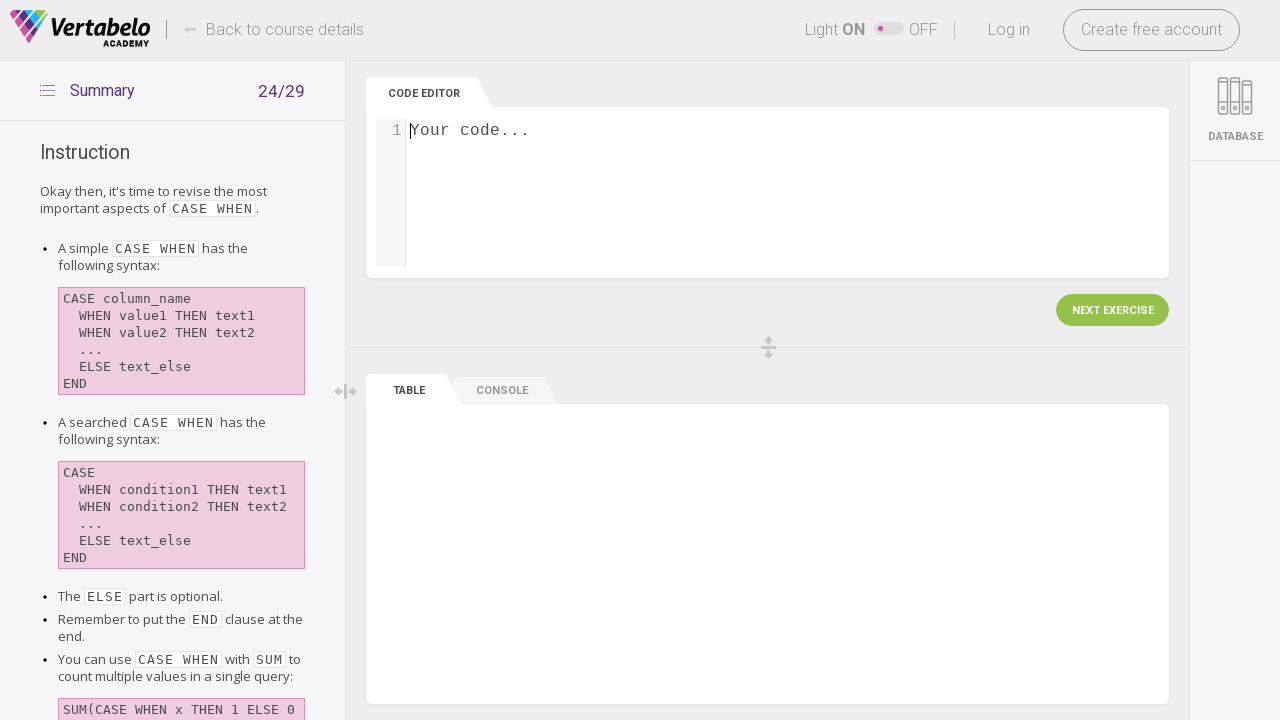

--- FILE ---
content_type: text/html;charset=UTF-8
request_url: https://academy.vertabelo.com/course/standard-sql-functions/case-when/revision/summary
body_size: 14732
content:
<!DOCTYPE html><html><head><title>Learn Standard SQL Functions | Interactive Course | Vertabelo Academy</title><meta content="text/html; charset=UTF-8" http-equiv="Content-Type"><link rel="canonical" href="https://academy.vertabelo.com/course/standard-sql-functions/case-when/revision/summary"><link href="/img/favicon.png" rel="icon" type="image/png"><meta content="sql case when, case when sql, group by query, case when group by queries" name="keywords"><meta content="You don&#x27;t have to be database programmer to master SQL skills. See how easily you can learn how to use     by practising SQL queries online." name="description"><meta content="en_US" property="og:locale"><meta content="Improve Your Skills - SQL CASE WHEN - Online Course" property="og:title"><meta content="You don&#x27;t have to be database programmer to master SQL skills. See how easily you can learn how to use     by practising SQL queries online." property="og:description"><meta content="website" property="og:type"><meta content="https://academy.vertabelo.com/og-image/course/standard-sql-functions.png" property="og:image"><meta content="https://academy.vertabelo.com/img/og-logo.jpg" property="og:image"><meta content="https://academy.vertabelo.com/course/standard-sql-functions" property="og:url"><meta content="Vertabelo Academy" property="og:site_name">

                <script
                  src="https://browser.sentry-cdn.com/8.19.0/bundle.tracing.min.js",
                  integrity="sha384-VguvLdOUFeUuZ0TKb73E18FGL2wDZZwVuaXcmQh/303Mm3nSw6hsb2v+7YW81BT6",
                  crossorigin="anonymous"
                ></script>

               <script content-type="text/javascript">
                Sentry.init({
                  dsn: "https://503239662ac64cb8bf01ccada999ce60@o438864.ingest.sentry.io/5594001",
                  release: "26.1.1",
                  environment: "prod",
                  tracesSampleRate: 1.0,
                });
                </script>
                 <script src="https://www.google.com/recaptcha/api.js"></script><!-- courses as products  -->
<script type='text/javascript'>var GtmProducts =  [{"name":"Python Basics. Part 1","id":"python-basics-part-1","price":"29.00","brand":"Vertabelo Academy","variant":"","position":1,"is_purchased":false},{"name":"Python Basics. Part 2","id":"python-basics-part-2","price":"29.00","brand":"Vertabelo Academy","variant":"","position":2,"is_purchased":false},{"name":"Python Basics. Part 3","id":"python-basics-part-3","price":"29.00","brand":"Vertabelo Academy","variant":"","position":3,"is_purchased":false},{"name":"Python Basics. Practice","id":"python-practice-set","price":"29.00","brand":"Vertabelo Academy","variant":"","position":4,"is_purchased":false},{"name":"Python Data Structures in Practice","id":"python-data-structures","price":"29.00","brand":"Vertabelo Academy","variant":"","position":5,"is_purchased":false},{"name":"Built-in Algorithms in Python","id":"python-built-in-algorithms-functions","price":"29.00","brand":"Vertabelo Academy","variant":"","position":6,"is_purchased":false},{"name":"Working with Strings in Python","id":"python-strings","price":"29.00","brand":"Vertabelo Academy","variant":"","position":7,"is_purchased":false},{"name":"SQL Basics","id":"sql-queries","price":"29.00","brand":"Vertabelo Academy","variant":"","position":8,"is_purchased":false},{"name":"Operating on Data in SQL","id":"operating-on-data-in-sql","price":"0.00","brand":"Vertabelo Academy","variant":"","position":9,"is_purchased":false},{"name":"SQL Practice Set","id":"sql-practice-set","price":"29.00","brand":"Vertabelo Academy","variant":"","position":10,"is_purchased":false},{"name":"SQL JOINs","id":"joins","price":"29.00","brand":"Vertabelo Academy","variant":"","position":11,"is_purchased":false},{"name":"Standard SQL Functions","id":"standard-sql-functions","price":"29.00","brand":"Vertabelo Academy","variant":"","position":12,"is_purchased":false},{"name":"Customer Behavior Analysis in SQL","id":"sql-customer-behavior-analysis","price":"29.00","brand":"Vertabelo Academy","variant":"","position":13,"is_purchased":false},{"name":"Creating Basic SQL Reports","id":"sql-basic-reporting","price":"29.00","brand":"Vertabelo Academy","variant":"","position":14,"is_purchased":false},{"name":"Window Functions","id":"window-functions","price":"29.00","brand":"Vertabelo Academy","variant":"","position":15,"is_purchased":false},{"name":"Revenue Trend Analysis in SQL","id":"sql-revenue-trend-analysis","price":"29.00","brand":"Vertabelo Academy","variant":"","position":16,"is_purchased":false},{"name":"GROUP BY Extensions in SQL","id":"sql-group-by-extensions","price":"29.00","brand":"Vertabelo Academy","variant":"","position":17,"is_purchased":false},{"name":"How to INSERT, UPDATE, and DELETE Data in SQL","id":"sql-insert-update-delete","price":"29.00","brand":"Vertabelo Academy","variant":"","position":18,"is_purchased":false},{"name":"Recursive Queries","id":"common-table-expressions","price":"29.00","brand":"Vertabelo Academy","variant":"","position":19,"is_purchased":false},{"name":"Creating Tables in SQL","id":"creating-tables-in-sql","price":"29.00","brand":"Vertabelo Academy","variant":"","position":20,"is_purchased":false},{"name":"Statistics 101","id":"statistics-101","price":"29.00","brand":"Vertabelo Academy","variant":"","position":21,"is_purchased":false},{"name":"SQL Basics in MS SQL Server","id":"ms-sql-basics","price":"29.00","brand":"Vertabelo Academy","variant":"","position":22,"is_purchased":false},{"name":"SQL Practice Set in MS SQL Server","id":"ms-sql-practice-online","price":"29.00","brand":"Vertabelo Academy","variant":"","position":23,"is_purchased":false},{"name":"How to Insert, Update, or Delete Data in MS SQL Server","id":"ms-sql-insert-update-delete","price":"29.00","brand":"Vertabelo Academy","variant":"","position":24,"is_purchased":false},{"name":"JOINs in MS SQL Server","id":"ms-sql-join-practice","price":"0.00","brand":"Vertabelo Academy","variant":"","position":25,"is_purchased":false},{"name":"Common Functions in MS SQL Server","id":"ms-sql-common-functions","price":"29.00","brand":"Vertabelo Academy","variant":"","position":26,"is_purchased":false},{"name":"Customer Behavior Analysis in SQL Server","id":"ms-sql-customer-behavior-analysis","price":"29.00","brand":"Vertabelo Academy","variant":"","position":27,"is_purchased":false},{"name":"Revenue Trend Analysis in SQL Server","id":"ms-sql-revenue-trend-analysis","price":"29.00","brand":"Vertabelo Academy","variant":"","position":28,"is_purchased":false},{"name":"Creating Basic SQL Reports in SQL Server","id":"ms-sql-basic-reporting","price":"29.00","brand":"Vertabelo Academy","variant":"","position":29,"is_purchased":false},{"name":"Window Functions in MS SQL Server","id":"ms-sql-window-functions","price":"29.00","brand":"Vertabelo Academy","variant":"","position":30,"is_purchased":false},{"name":"Recursive Queries in MS SQL Server","id":"ms-sql-recursive-queries","price":"29.00","brand":"Vertabelo Academy","variant":"","position":31,"is_purchased":false},{"name":"GROUP BY Extensions in MS SQL Server","id":"ms-sql-group-by-extensions","price":"29.00","brand":"Vertabelo Academy","variant":"","position":32,"is_purchased":false},{"name":"Python Practice: Word Games","id":"python-practice-word-games","price":"29.00","brand":"Vertabelo Academy","variant":"","position":33,"is_purchased":false},{"name":"Introduction to Python for Data Science","id":"python-data-science","price":"29.00","brand":"Vertabelo Academy","variant":"","position":34,"is_purchased":false},{"name":"How to Read and Write CSV Files in Python","id":"python-csv","price":"29.00","brand":"Vertabelo Academy","variant":"","position":35,"is_purchased":false},{"name":"How to Read and Write JSON Files in Python","id":"python-json","price":"29.00","brand":"Vertabelo Academy","variant":"","position":36,"is_purchased":false},{"name":"SQL Basics in PostgreSQL","id":"postgresql-queries-basics","price":"29.00","brand":"Vertabelo Academy","variant":"","position":37,"is_purchased":false},{"name":"PostgreSQL JOINs","id":"postgresql-join-practice","price":"29.00","brand":"Vertabelo Academy","variant":"","position":38,"is_purchased":false},{"name":"SQL Practice Set in PostgreSQL","id":"postgresql-queries-online-practice","price":"29.00","brand":"Vertabelo Academy","variant":"","position":39,"is_purchased":false},{"name":"Common Functions in PostgreSQL","id":"postgresql-common-functions","price":"29.00","brand":"Vertabelo Academy","variant":"","position":40,"is_purchased":false},{"name":"Window Functions in PostgreSQL","id":"postgresql-window-functions","price":"29.00","brand":"Vertabelo Academy","variant":"","position":41,"is_purchased":false},{"name":"PostgreSQL INSERT, UPDATE, and DELETE Commands","id":"postgresql-insert-update-delete-commands","price":"29.00","brand":"Vertabelo Academy","variant":"","position":42,"is_purchased":false},{"name":"Creating Basic SQL Reports in PostgreSQL","id":"postgresql-group-by","price":"29.00","brand":"Vertabelo Academy","variant":"","position":43,"is_purchased":false},{"name":"GROUP BY Extensions in PostgreSQL","id":"postgresql-group-by-extensions","price":"29.00","brand":"Vertabelo Academy","variant":"","position":44,"is_purchased":false},{"name":"Recursive Queries in PostgreSQL","id":"postgresql-recursive-queries","price":"29.00","brand":"Vertabelo Academy","variant":"","position":45,"is_purchased":false},{"name":"Writing User-Defined Functions in PostgreSQL","id":"user-defined-functions","price":"29.00","brand":"Vertabelo Academy","variant":"","position":46,"is_purchased":false},{"name":"PostGIS","id":"postgis","price":"29.00","brand":"Vertabelo Academy","variant":"","position":47,"is_purchased":false},{"name":"How to Read and Write Excel Files in Python","id":"excel-files-in-python","price":"29.00","brand":"Vertabelo Academy","variant":"","position":48,"is_purchased":false},{"name":"PostgreSQL Complete Track","id":"postgresql-complete-track","price":"119.00","brand":"Vertabelo Academy","variant":"","position":49,"is_purchased":false},{"name":"Basic Data Analytics","id":"basic-data-analytics","price":"99.00","brand":"Vertabelo Academy","variant":"","position":50,"is_purchased":false},{"name":"MS SQL Server Kit","id":"ms-sql-server-kit","price":"119.00","brand":"Vertabelo Academy","variant":"","position":51,"is_purchased":false},{"name":"One to Rule \u0027Em All","id":"one-to-rule-em-all","price":"199.00","brand":"Vertabelo Academy","variant":"","position":52,"is_purchased":false},{"name":"Python First Aid","id":"python-first-aid","price":"99.00","brand":"Vertabelo Academy","variant":"","position":53,"is_purchased":false},{"name":"SQL Advanced Kit","id":"sql-advanced-kit","price":"79.00","brand":"Vertabelo Academy","variant":"","position":54,"is_purchased":false},{"name":"SQL Complete Track","id":"sql-complete-track","price":"119.00","brand":"Vertabelo Academy","variant":"","position":55,"is_purchased":false},{"name":"SQL First Aid","id":"sql-first-aid","price":"99.00","brand":"Vertabelo Academy","variant":"","position":56,"is_purchased":false}];</script><!-- end  -->
<!-- google tag manager user id -->
<script type='text/javascript'>var GtmUserId = "";</script><!-- end google tag manager user id -->
<!-- google tag manager data layer -->
<script type='text/javascript'>var dataLayer = [{}];</script><!-- end google tag manager data layer -->
<!-- Google Tag Manager --><script type="text/javascript">(function(w,d,s,l,i){w[l]=w[l]||[];w[l].push({'gtm.start': new Date().getTime(),event:'gtm.js'});var f=d.getElementsByTagName(s)[0],j=d.createElement(s),dl=l!='dataLayer'?'&l='+l:'';j.async=true;j.src='//www.googletagmanager.com/gtm.js?id='+i+dl;f.parentNode.insertBefore(j,f);})(window,document,'script','dataLayer','GTM-M6GZK7');</script><!-- End Google Tag Manager --><!-- Handle page view  -->
<script type='text/javascript'>document.addEventListener('DOMContentLoaded', function(){    GtmHelper.handlePageView();});</script><!-- end  -->
<!-- google tag manager events -->
<script type='text/javascript'>var GtmEventsToPush = [];document.addEventListener('DOMContentLoaded', function(){    GtmHelper.handleEventsToPush();});</script><!-- end google tag manager events -->
<script type="text/javascript" src="https://cdn.vertabelo.com/sqla/26.1.1/js/lib/ow-all.min.js"></script><script type="text/javascript" src="https://cdn.vertabelo.com/sqla/26.1.1/js/not-a-robot.js"></script><script type="text/javascript" src="https://cdn.vertabelo.com/sqla/26.1.1/js/react/SqlAcademy.js"></script><script type="text/javascript" src="/course-js/standard-sql-functions"></script><script type="text/javascript" src="https://cdn.vertabelo.com/sqla/26.1.1/js/react/Exercise.js"></script><script type="text/javascript">var adBlockEnabled = true;</script><script type="text/javascript" src="https://cdn.vertabelo.com/sqla/26.1.1/js/adframe.js"></script><link rel="stylesheet" type="text/css" href="https://cdn.vertabelo.com/sqla/26.1.1/css/oneweb.css"><link rel="stylesheet" type="text/css" href="/course-css/standard-sql-functions"><link rel="stylesheet" type="text/css" href="https://cdn.vertabelo.com/sqla/26.1.1/css/Exercise.css"></head><body class="not_logged light query exercise-screen"><!-- Google Tag Manager --><noscript><iframe height="0" style="display:none;visibility:hidden" width="0" src="//www.googletagmanager.com/ns.html?id=GTM-M6GZK7"></iframe></noscript><!-- End Google Tag Manager --><div class="modal_wrapper no_footer with-extras" id="registration"><div class="modal_dialog"><a class="x-icon" href="#"></a><div class="modal-dialog__body"><h3>Create a free account<span>and start learning now!</span></h3><p class="socials"><a class="google login_btn" data-href="?action=externalLoginActions.saveRedirectAndLoginExternal&amp;external_service=%2Fgoogle-auth" id="google_registration_POPUP_REGISTRATION" title="Google"><span>Google</span></a><script type="text/javascript">oneweb.DocumentReadyManager.addOnewebAction(function() {epoint.ow.Utils.bindEvent("click","google_registration_POPUP_REGISTRATION","epoint.ow.Utils.buttonDefaultsHandler",null);},90,null);</script><script type="text/javascript">oneweb.DocumentReadyManager.addOnewebAction(function() {epoint.ow.Utils.bindEvent("click","google_registration_POPUP_REGISTRATION","oneweb.CsrfTokenManager.postHandler",null,null);},null,null);</script></p><div class="form-header"><p>Sign Up With Your Email:</p>
</div><script type="text/javascript">oneweb.DocumentReadyManager.addOnewebAction(function() {epoint.ow.forms.ConfigManager.setFormConfig("POPUP_REGISTRATION",{"fieldValidatorConfigs":{"recaptcha":[{"validatorParameters":[],"notValidFieldNames":["recaptcha"],"isRunOnChangeEvent":true,"mainFieldName":["recaptcha"],"runIfNotAllFieldsFilled":true,"validatorName":"ValueRequiredValidator","allFieldNames":["recaptcha"],"hasJSValidator":true,"JSFunctionName":"pl.epoint.ow.forms.validators.ValueRequiredValidator","isAjaxValidator":true,"errorMessagesMap":{"default":"Please check \u0026#x27;I\u0026#x27;m not a robot\u0026#x27; field"}},{"validatorParameters":[],"notValidFieldNames":["recaptcha"],"isRunOnChangeEvent":true,"mainFieldName":["recaptcha"],"runIfNotAllFieldsFilled":false,"validatorName":"RecaptchaFieldValidator","allFieldNames":["recaptcha"],"hasJSValidator":false,"isAjaxValidator":false,"errorMessagesMap":{"communication_error":"Captcha service communication error, please try again","not_verified":"Captcha was not verified, please try again"}}],"passwordFirstTime":[{"validatorParameters":[],"notValidFieldNames":["passwordFirstTime"],"isRunOnChangeEvent":true,"mainFieldName":["passwordFirstTime"],"runIfNotAllFieldsFilled":true,"validatorName":"ValueRequiredValidator","allFieldNames":["passwordFirstTime"],"hasJSValidator":true,"JSFunctionName":"pl.epoint.ow.forms.validators.ValueRequiredValidator","isAjaxValidator":true,"errorMessagesMap":{"default":"Please enter your password"}},{"validatorParameters":[],"notValidFieldNames":["passwordFirstTime"],"isRunOnChangeEvent":true,"mainFieldName":["passwordFirstTime"],"runIfNotAllFieldsFilled":false,"validatorName":"SingleValueLengthValidator","allFieldNames":["passwordFirstTime"],"hasJSValidator":false,"isAjaxValidator":true,"errorMessagesMap":{"default":"SingleValueLengthValidator","MIN":"Password must have at least 8 characters","MAX":"Password must have at most 20 characters"}},{"validatorParameters":[],"notValidFieldNames":["passwordFirstTime"],"isRunOnChangeEvent":true,"mainFieldName":["passwordFirstTime"],"runIfNotAllFieldsFilled":false,"validatorName":"PasswordValidator","allFieldNames":["passwordFirstTime"],"hasJSValidator":false,"isAjaxValidator":true,"errorMessagesMap":{"default":"Password must have at least one digit and both lower and uppercase letters."}}],"email":[{"validatorParameters":[],"notValidFieldNames":["email"],"isRunOnChangeEvent":true,"mainFieldName":["email"],"runIfNotAllFieldsFilled":true,"validatorName":"ValueRequiredValidator","allFieldNames":["email"],"hasJSValidator":true,"JSFunctionName":"pl.epoint.ow.forms.validators.ValueRequiredValidator","isAjaxValidator":true,"errorMessagesMap":{"default":"Please enter your email address"}},{"validatorParameters":[],"notValidFieldNames":["email"],"isRunOnChangeEvent":true,"mainFieldName":["email"],"runIfNotAllFieldsFilled":false,"validatorName":"SingleValuePatternValidator","allFieldNames":["email"],"hasJSValidator":false,"isAjaxValidator":true,"errorMessagesMap":{"default":"Please enter valid email address"}},{"validatorParameters":[],"notValidFieldNames":["email"],"isRunOnChangeEvent":true,"mainFieldName":["email"],"runIfNotAllFieldsFilled":false,"validatorName":"RegistrationEmailValidator","allFieldNames":["email"],"hasJSValidator":false,"isAjaxValidator":true,"errorMessagesMap":{"default":"We already have an account with this e-mail. Please check whether you already have signed up using external account (Facebook, Github, etc.) or use password reminder if you registered using this form."}}],"name":[{"validatorParameters":[],"notValidFieldNames":["name"],"isRunOnChangeEvent":true,"mainFieldName":["name"],"runIfNotAllFieldsFilled":true,"validatorName":"ValueRequiredValidator","allFieldNames":["name"],"hasJSValidator":true,"JSFunctionName":"pl.epoint.ow.forms.validators.ValueRequiredValidator","isAjaxValidator":true,"errorMessagesMap":{"default":"Please enter your name"}}]},"fieldNames":["name","email","passwordFirstTime","recaptcha","timeZone","successUrl","courseId"],"multiFieldValidatorConfigs":[]});epoint.ow.forms.ConfigManager.setJsValidationEnabled("POPUP_REGISTRATION",true);epoint.ow.forms.ConfigManager.setAjaxValidationEnabled("POPUP_REGISTRATION",true);epoint.ow.forms.ConfigManager.setOnChangeValidationEnabled("POPUP_REGISTRATION",false);epoint.ow.forms.Utils.initFormValidators("POPUP_REGISTRATION");},null,null);</script><script type="text/javascript">oneweb.DocumentReadyManager.addOnewebAction(function() {epoint.ow.forms.Utils.registerDefaultSubmitEventHandler("POPUP_REGISTRATION");},null,null);</script><div class="form_errors initialHide" id="POPUP_REGISTRATION_errors"><p class="form_errors_header">Form validation errors</p><div class="form_errors_list"></div></div><script type="text/javascript">oneweb.DocumentReadyManager.addOnewebAction(function() {epoint.ow.forms.ErrorManager.setErrors("POPUP_REGISTRATION",[]);epoint.ow.forms.ErrorDisplayManager.showErrors("POPUP_REGISTRATION");},200,null);</script><form accept-charset="UTF-8" action="?action=registrationActions.register" enctype="application/x-www-form-urlencoded" id="form_POPUP_REGISTRATION" method="POST" name="POPUP_REGISTRATION"><input class="default_submit" name="default_submit" style="position: absolute; top: -2000px; left: -2000px" type="submit" id="POPUP_REGISTRATION_default_submit"><div class="box_form_section" id="form_POPUP_REGISTRATION_section_other"><div class="box_form_content"><table cellspacing="0" class="form_table" i18n="pl.epoint.ow.i18n.ChainI18NBundle@92257ba"><tr class="field row row_1 text"><td class="cell_1"></td><td class="cell_2"><input class="text_field" onChange="epoint.ow.forms.Utils.fieldValueChanged(this)" type="text" id="POPUP_REGISTRATION_name" name="name" prompttext="Name"><span class="field_error_container initialHide" id="POPUP_REGISTRATION_name_error_container"></span></td></tr><tr class="field row row_2 text"><td class="cell_1"></td><td class="cell_2"><input class="text_field" onChange="epoint.ow.forms.Utils.fieldValueChanged(this)" type="text" id="POPUP_REGISTRATION_email" name="email" prompttext="Email"><span class="field_error_container initialHide" id="POPUP_REGISTRATION_email_error_container"></span></td></tr><tr class="field password row row_1"><td class="cell_1"></td><td class="cell_2"><input class="password_field" onChange="epoint.ow.forms.Utils.fieldValueChanged(this)" type="password" id="POPUP_REGISTRATION_passwordFirstTime" maxlength="20" name="passwordFirstTime" prompttext="Password"><span class="field_error_container initialHide" id="POPUP_REGISTRATION_passwordFirstTime_error_container"></span></td></tr><tr class="row_2"><td class="cell_1"><td colspan="2"><div class="g-recaptcha" data-callback="recaptchaCallback_POPUP_REGISTRATION" data-sitekey="6LfWNEIUAAAAAMNMrSQ5PzKC86LjRO_9WJib5e3W"></div><input type="hidden" id="POPUP_REGISTRATION_recaptcha" name="recaptcha"></td>

               <script content-type="text/javascript">
                var recaptchaCallback_POPUP_REGISTRATION = function(data) {
                   console.log(data);
                   var input = document.getElementById('POPUP_REGISTRATION_recaptcha');
                   input.value = data;
                }
                </script>
                 </td></tr></table></div></div><input onChange="epoint.ow.forms.Utils.fieldValueChanged(this)" type="hidden" id="POPUP_REGISTRATION_timeZone" name="timeZone"><input onChange="epoint.ow.forms.Utils.fieldValueChanged(this)" type="hidden" id="POPUP_REGISTRATION_successUrl" name="successUrl"><input onChange="epoint.ow.forms.Utils.fieldValueChanged(this)" type="hidden" id="POPUP_REGISTRATION_courseId" name="courseId"></form><div class="buttons"><a class="button primary" id="submit_POPUP_REGISTRATION_btn1"><span>Create free account</span></a><script type="text/javascript">oneweb.DocumentReadyManager.addOnewebAction(function() {epoint.ow.Utils.bindEvent("click","submit_POPUP_REGISTRATION_btn1","epoint.ow.Utils.buttonDefaultsHandler",null);},90,null);</script><script type="text/javascript">oneweb.DocumentReadyManager.addOnewebAction(function() {epoint.ow.Utils.bindEvent("click","submit_POPUP_REGISTRATION_btn1","epoint.ow.forms.Utils.submitFormButtonHandler","POPUP_REGISTRATION",null,null);},null,null);</script><p class="terms minor"><span>By creating an account </span><span>you agree to our <a class="link" target="_blank" href="https://academy.vertabelo.com/static/vertabelo-academy-terms-of-service.pdf">ToS</a> </span><span>and <a class="link" target="_blank" href="https://academy.vertabelo.com/static/vertabelo-academy-privacy-policy.pdf">Privacy policy</a>.</span></p></div><div class="modal_scripts"><script type="text/javascript">oneweb.DocumentReadyManager.addOnewebAction(function() {SqlAcademy.Registration.initTimeZoneField("timeZone","POPUP_REGISTRATION");},null,null);</script><script type="text/javascript">oneweb.DocumentReadyManager.addOnewebAction(function() {SqlAcademy.Util.setFocusOnModalOpen("registration","name","POPUP_REGISTRATION");},null,null);</script><script type="text/javascript">oneweb.DocumentReadyManager.addOnewebAction(function() {SqlAcademy.Registration.initSuccessField("successUrl","POPUP_REGISTRATION");},null,null);</script><script type="text/javascript">oneweb.DocumentReadyManager.addOnewebAction(function() {SqlAcademy.Registration.initStartTrialField("courseId","POPUP_REGISTRATION");},null,null);</script><script type="text/javascript">oneweb.DocumentReadyManager.addOnewebAction(function() {SqlAcademy.Registration.showSignUpAlso();},null,null);</script></div></div><div class="outer_info"><div><div class="box"><div><div class="content"><div><div class="content_area"><div class="editable_text_content" id="editable_text_registration.popup.description"><h3>What you get?</h3>

<ul>
	<li>
	<p>Fully interactive online courses. Just you, SQL, Python, R and the web browser.</p>
	</li>
</ul>

<ul>
	<li>
	<p>Instant access to lessons. You decide when and how long you want to learn.</p>
	</li>
</ul>

<ul>
	<li>
	<p>Hundreds of SQL, Python, R exercises to master Your skills.</p>
	</li>
</ul>

<ul>
	<li>
	<p>Course completion certificate to show the world that you really can!</p>
	</li>
</ul>
</div></div></div></div></div></div></div></div></div></div><div class="modal_wrapper no_footer" id="business-registration"><div class="modal_dialog"><a class="x-icon" href="#"></a><div class="modal-dialog__body"><h3>Sign up<span>and join a company account!</span></h3><script type="text/javascript">oneweb.DocumentReadyManager.addOnewebAction(function() {epoint.ow.forms.ConfigManager.setFormConfig("B2B_INVITE_REGISTRATION",{"fieldValidatorConfigs":{"recaptcha":[{"validatorParameters":[],"notValidFieldNames":["recaptcha"],"isRunOnChangeEvent":true,"mainFieldName":["recaptcha"],"runIfNotAllFieldsFilled":true,"validatorName":"ValueRequiredValidator","allFieldNames":["recaptcha"],"hasJSValidator":true,"JSFunctionName":"pl.epoint.ow.forms.validators.ValueRequiredValidator","isAjaxValidator":true,"errorMessagesMap":{"default":"Pole \u0026quot;recaptcha\u0026quot; jest wymagane."}},{"validatorParameters":[],"notValidFieldNames":["recaptcha"],"isRunOnChangeEvent":true,"mainFieldName":["recaptcha"],"runIfNotAllFieldsFilled":false,"validatorName":"RecaptchaFieldValidator","allFieldNames":["recaptcha"],"hasJSValidator":false,"isAjaxValidator":false,"errorMessagesMap":{"communication_error":"RecaptchaFieldValidator.communication_error","not_verified":"RecaptchaFieldValidator.not_verified"}}],"passwordFirstTime":[{"validatorParameters":[],"notValidFieldNames":["passwordFirstTime"],"isRunOnChangeEvent":true,"mainFieldName":["passwordFirstTime"],"runIfNotAllFieldsFilled":true,"validatorName":"ValueRequiredValidator","allFieldNames":["passwordFirstTime"],"hasJSValidator":true,"JSFunctionName":"pl.epoint.ow.forms.validators.ValueRequiredValidator","isAjaxValidator":true,"errorMessagesMap":{"default":"Please enter your password"}},{"validatorParameters":[],"notValidFieldNames":["passwordFirstTime"],"isRunOnChangeEvent":true,"mainFieldName":["passwordFirstTime"],"runIfNotAllFieldsFilled":false,"validatorName":"SingleValueLengthValidator","allFieldNames":["passwordFirstTime"],"hasJSValidator":false,"isAjaxValidator":true,"errorMessagesMap":{"default":"SingleValueLengthValidator","MIN":"Password must have at least 8 characters","MAX":"Password must have at most 20 characters"}},{"validatorParameters":[],"notValidFieldNames":["passwordFirstTime"],"isRunOnChangeEvent":true,"mainFieldName":["passwordFirstTime"],"runIfNotAllFieldsFilled":false,"validatorName":"PasswordValidator","allFieldNames":["passwordFirstTime"],"hasJSValidator":false,"isAjaxValidator":true,"errorMessagesMap":{"default":"Password must have at least one digit and both lower and uppercase letters."}}],"email":[{"validatorParameters":[],"notValidFieldNames":["email"],"isRunOnChangeEvent":true,"mainFieldName":["email"],"runIfNotAllFieldsFilled":true,"validatorName":"ValueRequiredValidator","allFieldNames":["email"],"hasJSValidator":true,"JSFunctionName":"pl.epoint.ow.forms.validators.ValueRequiredValidator","isAjaxValidator":true,"errorMessagesMap":{"default":"Please enter your email address"}},{"validatorParameters":[],"notValidFieldNames":["email"],"isRunOnChangeEvent":true,"mainFieldName":["email"],"runIfNotAllFieldsFilled":false,"validatorName":"SingleValuePatternValidator","allFieldNames":["email"],"hasJSValidator":false,"isAjaxValidator":true,"errorMessagesMap":{"default":"Please enter valid email address"}},{"validatorParameters":[],"notValidFieldNames":["email"],"isRunOnChangeEvent":true,"mainFieldName":["email"],"runIfNotAllFieldsFilled":false,"validatorName":"RegistrationEmailValidator","allFieldNames":["email"],"hasJSValidator":false,"isAjaxValidator":true,"errorMessagesMap":{"default":"We already have an account with this e-mail. Please check whether you already have signed up using external account (Facebook, Github, etc.) or use password reminder if you registered using this form."}}],"name":[{"validatorParameters":[],"notValidFieldNames":["name"],"isRunOnChangeEvent":true,"mainFieldName":["name"],"runIfNotAllFieldsFilled":true,"validatorName":"ValueRequiredValidator","allFieldNames":["name"],"hasJSValidator":true,"JSFunctionName":"pl.epoint.ow.forms.validators.ValueRequiredValidator","isAjaxValidator":true,"errorMessagesMap":{"default":"Please enter your name"}}]},"fieldNames":["name","email","passwordFirstTime","recaptcha","timeZone","successUrl","courseId"],"multiFieldValidatorConfigs":[]});epoint.ow.forms.ConfigManager.setJsValidationEnabled("B2B_INVITE_REGISTRATION",true);epoint.ow.forms.ConfigManager.setAjaxValidationEnabled("B2B_INVITE_REGISTRATION",true);epoint.ow.forms.ConfigManager.setOnChangeValidationEnabled("B2B_INVITE_REGISTRATION",false);epoint.ow.forms.Utils.initFormValidators("B2B_INVITE_REGISTRATION");},null,null);</script><script type="text/javascript">oneweb.DocumentReadyManager.addOnewebAction(function() {epoint.ow.forms.Utils.registerDefaultSubmitEventHandler("B2B_INVITE_REGISTRATION");},null,null);</script><div class="form_errors initialHide" id="B2B_INVITE_REGISTRATION_errors"><p class="form_errors_header">Form validation errors</p><div class="form_errors_list"></div></div><script type="text/javascript">oneweb.DocumentReadyManager.addOnewebAction(function() {epoint.ow.forms.ErrorManager.setErrors("B2B_INVITE_REGISTRATION",[]);epoint.ow.forms.ErrorDisplayManager.showErrors("B2B_INVITE_REGISTRATION");},200,null);</script><form accept-charset="UTF-8" action="?action=registrationActions.register" enctype="application/x-www-form-urlencoded" id="form_B2B_INVITE_REGISTRATION" method="POST" name="B2B_INVITE_REGISTRATION"><input class="default_submit" name="default_submit" style="position: absolute; top: -2000px; left: -2000px" type="submit" id="B2B_INVITE_REGISTRATION_default_submit"><div class="box_form_section" id="form_B2B_INVITE_REGISTRATION_section_other"><div class="box_form_content"><table cellspacing="0" class="form_table" i18n="pl.epoint.ow.i18n.ChainI18NBundle@5625c9e5"><tr class="field row row_1 text"><td class="cell_1"></td><td class="cell_2"><input class="text_field" onChange="epoint.ow.forms.Utils.fieldValueChanged(this)" type="text" id="B2B_INVITE_REGISTRATION_name" name="name" prompttext="Name"><span class="field_error_container initialHide" id="B2B_INVITE_REGISTRATION_name_error_container"></span></td></tr><tr class="field row row_2 text"><td class="cell_1"></td><td class="cell_2"><input class="text_field" onChange="epoint.ow.forms.Utils.fieldValueChanged(this)" type="text" id="B2B_INVITE_REGISTRATION_email" name="email" prompttext="Email"><span class="field_error_container initialHide" id="B2B_INVITE_REGISTRATION_email_error_container"></span></td></tr><tr class="field password row row_1"><td class="cell_1"></td><td class="cell_2"><input class="password_field" onChange="epoint.ow.forms.Utils.fieldValueChanged(this)" type="password" id="B2B_INVITE_REGISTRATION_passwordFirstTime" maxlength="20" name="passwordFirstTime" prompttext="Password"><span class="field_error_container initialHide" id="B2B_INVITE_REGISTRATION_passwordFirstTime_error_container"></span></td></tr><tr class="field row row_2 text"><td class="cell_1"></td><td class="cell_2"><input class="text_field" onChange="epoint.ow.forms.Utils.fieldValueChanged(this)" type="text" id="B2B_INVITE_REGISTRATION_recaptcha" name="recaptcha" prompttext=""><span class="field_error_container initialHide" id="B2B_INVITE_REGISTRATION_recaptcha_error_container"></span></td></tr></table></div></div><input onChange="epoint.ow.forms.Utils.fieldValueChanged(this)" type="hidden" id="B2B_INVITE_REGISTRATION_timeZone" name="timeZone"><input onChange="epoint.ow.forms.Utils.fieldValueChanged(this)" type="hidden" id="B2B_INVITE_REGISTRATION_successUrl" name="successUrl"><input onChange="epoint.ow.forms.Utils.fieldValueChanged(this)" type="hidden" id="B2B_INVITE_REGISTRATION_courseId" name="courseId"></form><div class="buttons"><a class="button primary" id="submit_B2B_INVITE_REGISTRATION_btn2"><span>Create an account</span></a><script type="text/javascript">oneweb.DocumentReadyManager.addOnewebAction(function() {epoint.ow.Utils.bindEvent("click","submit_B2B_INVITE_REGISTRATION_btn2","epoint.ow.Utils.buttonDefaultsHandler",null);},90,null);</script><script type="text/javascript">oneweb.DocumentReadyManager.addOnewebAction(function() {epoint.ow.Utils.bindEvent("click","submit_B2B_INVITE_REGISTRATION_btn2","epoint.ow.forms.Utils.submitFormButtonHandler","B2B_INVITE_REGISTRATION",null,null);},null,null);</script><p class="terms minor"><span>By creating an account </span><span>you agree to our <a class="link" target="_blank" href="https://academy.vertabelo.com/static/vertabelo-academy-terms-of-service.pdf">ToS</a> </span><span>and <a class="link" target="_blank" href="https://academy.vertabelo.com/static/vertabelo-academy-privacy-policy.pdf">Privacy policy</a>.</span></p></div><div class="modal_scripts"><script type="text/javascript">oneweb.DocumentReadyManager.addOnewebAction(function() {SqlAcademy.Registration.initTimeZoneField("timeZone","B2B_INVITE_REGISTRATION");},null,null);</script><script type="text/javascript">oneweb.DocumentReadyManager.addOnewebAction(function() {SqlAcademy.Util.setFocusOnModalOpen("business-registration","name","B2B_INVITE_REGISTRATION");},null,null);</script><script type="text/javascript">oneweb.DocumentReadyManager.addOnewebAction(function() {SqlAcademy.Registration.initSuccessField("successUrl","B2B_INVITE_REGISTRATION");},null,null);</script><script type="text/javascript">oneweb.DocumentReadyManager.addOnewebAction(function() {SqlAcademy.Registration.initStartTrialField("courseId","B2B_INVITE_REGISTRATION");},null,null);</script><script type="text/javascript">oneweb.DocumentReadyManager.addOnewebAction(function() {SqlAcademy.Registration.showSignUpAlso();},null,null);</script></div></div></div></div><div class="modal_wrapper no_footer" id="login"><div class="modal_dialog"><a class="x-icon" href="#"></a><div class="modal-dialog__body"><h3>Log in</h3><p class="login-socials"><a class="google login_btn" data-href="?action=externalLoginActions.saveRedirectAndLoginExternal&amp;external_service=%2Fgoogle-auth" id="google_login" title="Google"><span>Google</span></a><script type="text/javascript">oneweb.DocumentReadyManager.addOnewebAction(function() {epoint.ow.Utils.bindEvent("click","google_login","epoint.ow.Utils.buttonDefaultsHandler",null);},90,null);</script><script type="text/javascript">oneweb.DocumentReadyManager.addOnewebAction(function() {epoint.ow.Utils.bindEvent("click","google_login","oneweb.CsrfTokenManager.postHandler",null,null);},null,null);</script></p><script type="text/javascript">oneweb.DocumentReadyManager.addOnewebAction(function() {epoint.ow.forms.ConfigManager.setFormConfig("login",{"fieldValidatorConfigs":{"password":[{"validatorParameters":[],"notValidFieldNames":["password"],"isRunOnChangeEvent":true,"mainFieldName":["password"],"runIfNotAllFieldsFilled":true,"validatorName":"ValueRequiredValidator","allFieldNames":["password"],"hasJSValidator":true,"JSFunctionName":"pl.epoint.ow.forms.validators.ValueRequiredValidator","isAjaxValidator":true,"errorMessagesMap":{"default":"Please enter your password"}},{"validatorParameters":[],"notValidFieldNames":["password"],"isRunOnChangeEvent":true,"mainFieldName":["password"],"runIfNotAllFieldsFilled":false,"validatorName":"SingleValueLengthValidator","allFieldNames":["password"],"hasJSValidator":false,"isAjaxValidator":true,"errorMessagesMap":{"default":"SingleValueLengthValidator","MIN":"SingleValueLengthValidator.MIN","MAX":"SingleValueLengthValidator.MAX"}}],"login":[{"validatorParameters":[],"notValidFieldNames":["login"],"isRunOnChangeEvent":true,"mainFieldName":["login"],"runIfNotAllFieldsFilled":true,"validatorName":"ValueRequiredValidator","allFieldNames":["login"],"hasJSValidator":true,"JSFunctionName":"pl.epoint.ow.forms.validators.ValueRequiredValidator","isAjaxValidator":true,"errorMessagesMap":{"default":"Please enter your email"}}]},"fieldNames":["login","password","remember_me","success_url"],"multiFieldValidatorConfigs":[{"validatorParameters":[],"notValidFieldNames":["login","password"],"isRunOnChangeEvent":false,"runIfNotAllFieldsFilled":false,"validatorName":"AuthenticationFailedFormValidator","allFieldNames":["login","password"],"hasJSValidator":false,"isAjaxValidator":false,"errorMessagesMap":{"default":"You entered incorrect e-mail or password. Please try again (make sure the Caps Lock key is off)."}}]});epoint.ow.forms.ConfigManager.setJsValidationEnabled("login",true);epoint.ow.forms.ConfigManager.setAjaxValidationEnabled("login",false);epoint.ow.forms.ConfigManager.setOnChangeValidationEnabled("login",false);epoint.ow.forms.Utils.initFormValidators("login");},null,null);</script><script type="text/javascript">oneweb.DocumentReadyManager.addOnewebAction(function() {epoint.ow.forms.Utils.registerDefaultSubmitEventHandler("login");},null,null);</script><div class="form_errors initialHide" id="login_errors"><p class="form_errors_header"></p><div class="form_errors_list"></div></div><script type="text/javascript">oneweb.DocumentReadyManager.addOnewebAction(function() {epoint.ow.forms.ErrorManager.setErrors("login",[]);epoint.ow.forms.ErrorDisplayManager.showErrors("login");},200,null);</script><form accept-charset="UTF-8" action="/?action=auth.login" enctype="application/x-www-form-urlencoded" id="form_login" method="POST" name="login"><input class="default_submit" name="default_submit" style="position: absolute; top: -2000px; left: -2000px" type="submit" id="login_default_submit"><div class="box_form_section" id="form_login_section_other"><div class="box_form_content"><table cellspacing="0" class="form_table" i18n="pl.epoint.ow.i18n.PropertiesBundle@42749a46"><tr class="field row row_1 text"><td class="cell_1"><span class="field_label required" id="login_login_label">login:</span></td><td class="cell_2"><input class="text_field" onChange="epoint.ow.forms.Utils.fieldValueChanged(this)" type="text" id="login_login" name="login" prompttext="Email"><span class="field_error_container initialHide" id="login_login_error_container"></span></td></tr><tr class="field password row row_2"><td class="cell_1"><span class="field_label required" id="login_password_label">password:</span></td><td class="cell_2"><input class="password_field" onChange="epoint.ow.forms.Utils.fieldValueChanged(this)" type="password" id="login_password" maxlength="20" name="password" prompttext="Password"><span class="field_error_container initialHide" id="login_password_error_container"></span></td></tr><tr class="checkbox field row row_1"><td colspan="2"><input class="checkbox_field" onChange="epoint.ow.forms.Utils.fieldValueChanged(this)" type="checkbox" id="login_remember_me" name="remember_me" value="true"><label class="field_label" for="login_remember_me" id="login_remember_me_label">Remember me on this computer</label><span class="field_error_container initialHide" id="login_remember_me_error_container"></span></td></tr></table></div></div><input onChange="epoint.ow.forms.Utils.fieldValueChanged(this)" type="hidden" id="login_success_url" name="success_url"></form><div class="buttons"><a class="button primary" id="submit_login_btn3"><span>Log in</span></a><script type="text/javascript">oneweb.DocumentReadyManager.addOnewebAction(function() {epoint.ow.Utils.bindEvent("click","submit_login_btn3","epoint.ow.Utils.buttonDefaultsHandler",null);},90,null);</script><script type="text/javascript">oneweb.DocumentReadyManager.addOnewebAction(function() {epoint.ow.Utils.bindEvent("click","submit_login_btn3","epoint.ow.forms.Utils.submitFormButtonHandler","login",null,null);},null,null);</script></div><script type="text/javascript">oneweb.DocumentReadyManager.addOnewebAction(function() {SqlAcademy.Util.setFocusOnModalOpen("login","login","login");},null,null);</script><script type="text/javascript">oneweb.DocumentReadyManager.addOnewebAction(function() {SqlAcademy.Modals.bindClearForm("?action\u003dformsUtil.clearForm\u0026form\u003dlogin","login");},null,null);</script><script type="text/javascript">oneweb.DocumentReadyManager.addOnewebAction(function() {SqlAcademy.Util.fillEmailFieldIfNecessary("login_login","login_success_url");},null,null);</script><p class="minor"><a class="link" href="/forgot-password"><span>Forgot your password?</span></a></p><p class="minor">Don&#x27;t have an account yet? <a class="link" href="#registration" id="not-yet-sign-up-button"><strong>Sign up for free</strong></a>.</p></div></div></div><div id="header_wrapper"><div class="flash flash--hidden"><div class="flash__wrap"><span class="flash__inner"><span><span class="flash__name">Deals Of The Week - <span class="flash__hoursOnly"><span class="flash__hours"></span> hours only!</span></span><span class="flash__description">Up to 80% off on all courses and bundles.</span></span><span><span class="flash__timer">-</span><span class="flash__hide-btn"><span>Close</span></span></span></span></div><script type="text/javascript">oneweb.DocumentReadyManager.addOnewebAction(function() {SqlAcademy.FlashSale.init("flash","{\"start\":\"Jan 23, 2026, 8:57:40 PM\",\"end\":\"Jan 25, 2026, 9:57:40 AM\",\"dontShowDays\":10,\"millisecondsLeft\":133199998,\"description\":\"Up to 80% off on all courses and bundles.\",\"name\":\"Deals Of The Week\",\"active\":true,\"anonymous\":true}");},null,null);</script></div><div id="info-block" style="display: none">Ad-blocking extension has been detected. Please disable it. It may cause problems.</div><div id="header"><div class="header__decor"><div></div><div></div><div></div></div><div class="header__all"><div class="header__content"><div class="header__top"><div class="hmenu mainmenu"><div class="hmenu_item"><a class="title" href="/">Vertabelo Academy</a></div></div><div class="profile not-logged"><button class="hamburger">Menu</button><div class="hmenu"><ul><li class="hmenu_item my_profile"><div class="hmenu"><ul><li class="hmenu_item"><a id="sign-in-btn"><span>Log in</span></a><script type="text/javascript">oneweb.DocumentReadyManager.addOnewebAction(function() {epoint.ow.Utils.bindEvent("click","sign-in-btn","epoint.ow.Utils.buttonDefaultsHandler",null);},90,null);</script><script type="text/javascript">oneweb.DocumentReadyManager.addOnewebAction(function() {epoint.ow.Utils.bindEvent("click","sign-in-btn","SqlAcademy.Modals.openModalWithLoginSuccessfulUrl","#login","/course/standard-sql-functions/case-when/revision/summary");},null,null);</script></li><li class="hmenu_item"><a class="button" id="sign-up-button"><span>Create free account</span></a><script type="text/javascript">oneweb.DocumentReadyManager.addOnewebAction(function() {epoint.ow.Utils.bindEvent("click","sign-up-button","epoint.ow.Utils.buttonDefaultsHandler",null);},90,null);</script><script type="text/javascript">oneweb.DocumentReadyManager.addOnewebAction(function() {epoint.ow.Utils.bindEvent("click","sign-up-button","SqlAcademy.Util.setUrlHash","registration");},null,null);</script></li></ul></div></li></ul></div></div></div><div class="header__main"><div class="exercise-header"><div class="navi-return-div"><a href="/course/standard-sql-functions">Back to course details</a></div><div class="excercise-menu"><span class="theme-switch">Light <span class="light">on </span><div class="switch"><input class=" " id="onoffswitch" name="onoffswitch" type="checkbox"><label for="onoffswitch"></label></div><span class="dark">off</span></span></div></div></div></div></div></div></div><div id="react__modal-placeholder"></div><div class="modal_wrapper no_footer" id="successfully_registered"><div class="modal_dialog"><a class="x-icon" href="#"></a><div class="modal-dialog__body"><h3>Your registration has been successfully finished</h3><p>Thank you for registering in Vertabelo Academy. Your account is ready to work. </p><a class="button primary" href="#">Go to courses</a></div></div></div><div id="content_wrapper"><div id="content"><script type="text/javascript">oneweb.DocumentReadyManager.addOnewebAction(function() {Exercise.ReactApp.setExerciseType("query");Exercise.ReactApp.setInitProps("{\"frontendType\":\"react\",\"assertionEngine\":\"postgresql\",\"exercise\":{\"showTemplateQuery\":false,\"name\":\"Summary\",\"id\":41724,\"exerciseType\":\"informational\"},\"course\":{\"id\":4,\"name\":\"Standard SQL Functions\",\"pricing\":29,\"assertionEngine\":\"postgresql\",\"numberOfCourseExercises\":211,\"numberOfUsersEnrolled\":2223,\"rating\":\"4.7\",\"urlToMainCourseSite\":\"/course/standard-sql-functions\",\"numberOfTrialExercises\":29,\"urlCode\":\"standard-sql-functions\",\"welcomeText\":\"\\u003cp class\\u003d\\\"above-header\\\"\\u003eThis task is a part of the Standard SLQ Functions - interactive online course\\u003c/p\\u003e\\n\\n\\u003ch2\\u003eCreate a free account to complete this task\\u003c/h2\\u003e\\n\",\"style\":\"theme_four\",\"difficultyLevel\":\"basic\",\"accessType\":\"paid\",\"isArchived\":false},\"user\":{\"loggedIn\":false,\"inCompany\":false},\"userCourse\":{\"isAuthorized\":false,\"hasTrialAccess\":true,\"isCourseStarted\":false,\"hasStartedTrial\":false,\"hasFinishedTrial\":false,\"currentExerciseUrl\":\"/course/standard-sql-functions/intro-quiz/quiz-intro/introduction\"},\"coursePart\":{\"free\":false,\"name\":\"CASE WHEN\"},\"nextDestinationInfo\":{\"nextDestination\":\"LOGIN_MODAL\",\"nextExerciseUrl\":\"/course/standard-sql-functions/case-when/revision/exercise-1\"},\"modules\":[],\"panels\":[]}");},null,null);</script><div class="modal_wrapper modal-js no_footer with-extras" data-modal-id="gift-purchase-modal"><div class="modal_dialog"><a class="x-icon" href="#"></a><div class="modal-dialog__body"><h3>Wrap course as a gift</h3><p>Prepare your gift and double-check it looks just right.</p><div class="form_area"><script type="text/javascript">oneweb.DocumentReadyManager.addOnewebAction(function() {epoint.ow.forms.ConfigManager.setFormConfig("gift_coupon",{"fieldValidatorConfigs":{"message":[{"validatorParameters":[],"notValidFieldNames":["message"],"isRunOnChangeEvent":true,"mainFieldName":["message"],"runIfNotAllFieldsFilled":false,"validatorName":"HtmlTagsValidator","allFieldNames":["message"],"hasJSValidator":false,"isAjaxValidator":true,"errorMessagesMap":{"default":"Wartość pola \u0026quot;Your Message (Optional)\u0026quot; nie może zawierać tekstów: \u0026quot;{restricted_values}\u0026quot;."}}],"recipient_email":[{"validatorParameters":[],"notValidFieldNames":["recipient_email"],"isRunOnChangeEvent":true,"mainFieldName":["recipient_email"],"runIfNotAllFieldsFilled":true,"validatorName":"ValueRequiredValidator","allFieldNames":["recipient_email"],"hasJSValidator":true,"JSFunctionName":"pl.epoint.ow.forms.validators.ValueRequiredValidator","isAjaxValidator":true,"errorMessagesMap":{"default":"Please enter valid email address"}},{"validatorParameters":[],"notValidFieldNames":["recipient_email"],"isRunOnChangeEvent":true,"mainFieldName":["recipient_email"],"runIfNotAllFieldsFilled":false,"validatorName":"SingleValuePatternValidator","allFieldNames":["recipient_email"],"hasJSValidator":false,"isAjaxValidator":true,"errorMessagesMap":{"default":"Please enter valid email address"}}],"recipient_name":[{"validatorParameters":[],"notValidFieldNames":["recipient_name"],"isRunOnChangeEvent":true,"mainFieldName":["recipient_name"],"runIfNotAllFieldsFilled":true,"validatorName":"ValueRequiredValidator","allFieldNames":["recipient_name"],"hasJSValidator":true,"JSFunctionName":"pl.epoint.ow.forms.validators.ValueRequiredValidator","isAjaxValidator":true,"errorMessagesMap":{"default":"Please enter valid name"}},{"validatorParameters":[],"notValidFieldNames":["recipient_name"],"isRunOnChangeEvent":true,"mainFieldName":["recipient_name"],"runIfNotAllFieldsFilled":false,"validatorName":"HtmlTagsValidator","allFieldNames":["recipient_name"],"hasJSValidator":false,"isAjaxValidator":true,"errorMessagesMap":{"default":"Wartość pola \u0026quot;Recipient\u0026#x27;s Name\u0026quot; nie może zawierać tekstów: \u0026quot;{restricted_values}\u0026quot;."}}]},"fieldNames":["recipient_name","recipient_email","message"],"multiFieldValidatorConfigs":[]});epoint.ow.forms.ConfigManager.setJsValidationEnabled("gift_coupon",true);epoint.ow.forms.ConfigManager.setAjaxValidationEnabled("gift_coupon",true);epoint.ow.forms.ConfigManager.setOnChangeValidationEnabled("gift_coupon",true);epoint.ow.forms.Utils.initFormValidators("gift_coupon");},null,null);</script><script type="text/javascript">oneweb.DocumentReadyManager.addOnewebAction(function() {epoint.ow.forms.Utils.registerDefaultSubmitEventHandler("gift_coupon");},null,null);</script><div class="form_errors initialHide" id="gift_coupon_errors"><p class="form_errors_header">Form validation errors</p><div class="form_errors_list"></div></div><script type="text/javascript">oneweb.DocumentReadyManager.addOnewebAction(function() {epoint.ow.forms.ErrorManager.setErrors("gift_coupon",[]);epoint.ow.forms.ErrorDisplayManager.showErrors("gift_coupon");},200,null);</script><form accept-charset="UTF-8" action="?action=purchase.createGiftCoupon&amp;courseId=4" enctype="application/x-www-form-urlencoded" id="form_gift_coupon" method="POST" name="gift_coupon"><input class="default_submit" name="default_submit" style="position: absolute; top: -2000px; left: -2000px" type="submit" id="gift_coupon_default_submit"><div class="box_form_section" id="form_gift_coupon_section_other"><div class="box_form_content"><table cellspacing="0" class="form_table" i18n="pl.epoint.ow.i18n.ChainI18NBundle@f6b9212"><tr class="field row row_1 text"><td class="cell_1"><span class="field_label required" id="gift_coupon_recipient_name_label">Recipient&#x27;s Name:</span></td><td class="cell_2"><input class="text_field" onChange="epoint.ow.forms.Utils.fieldValueChanged(this)" type="text" id="gift_coupon_recipient_name" name="recipient_name" prompttext="Recipient&#x27;s name*"><span class="field_error_container initialHide" id="gift_coupon_recipient_name_error_container"></span></td></tr><tr class="field row row_2 text"><td class="cell_1"><span class="field_label required" id="gift_coupon_recipient_email_label">Recipient&#x27;s Email:</span></td><td class="cell_2"><input class="text_field" onChange="epoint.ow.forms.Utils.fieldValueChanged(this)" type="text" id="gift_coupon_recipient_email" name="recipient_email" prompttext="Recipient&#x27;s email*"><span class="field_error_container initialHide" id="gift_coupon_recipient_email_error_container"></span></td></tr><tr class="area field row row_1 text"><td class="cell_1"><span class="field_label" id="gift_coupon_message_label">Your Message (Optional):</span></td><td class="cell_2"><textarea class="textarea_field" onChange="epoint.ow.forms.Utils.fieldValueChanged(this)" cols="40" id="gift_coupon_message" name="message" prompttext="Your Message (Optional)" rows="10">
</textarea><span class="field_error_container initialHide" id="gift_coupon_message_error_container"></span></td></tr></table></div></div></form><div class="buttons"><span class="button primary" id="gift-purchase-button">Proceed to Checkout</span></div></div></div><div class="outer_info"><div><div class="previewArea" id="gift-email-preview-side"><div class="previewArea__top"></div><div class="previewArea__logo"></div><div class="header"><div class="course-icon"><img src="/course-image/standard-sql-functions"></div><h3>Standard SQL Functions</h3></div><div class="content" id="gift-sender-message-section"><div id="gift-sender-message-container"></div></div></div></div></div></div></div><script src="https://js.recurly.com/v4/recurly.js" type="text/javascript"></script><link href="https://js.recurly.com/v4/recurly.css" rel="stylesheet" type="text/css"><div class="main-divs"><div class="west"><div class="main-part"><div class="navi-exercise-num-div" id="navi-exercise-id" title="Summary"><span class="num">24&#x2F;29</span> <span class="name">Summary</span></div><script type="text/javascript">oneweb.DocumentReadyManager.addOnewebAction(function() {epoint.ow.Utils.bindEvent("click","navi-exercise-id","SqlAcademy.Toggle.toggleSectionsList");},null,null);</script><div class="content"><div id="sections-div"><div class="section" id="section-1"><div class="header" id="section-1-header">Introduction</div><div class="section-exercise-list" id="section-1-list"><div class="section-exercise" id="section-1-exercise-1"><a href="/course/standard-sql-functions/case-when/introduction/welcome"><span>1. Introduction</span></a></div><div class="section-exercise" id="section-1-exercise-2"><a href="/course/standard-sql-functions/case-when/introduction/table-candidate"><span>2. Table candidate</span></a></div><div class="section-exercise" id="section-1-exercise-3"><a href="/course/standard-sql-functions/case-when/introduction/table-application"><span>3. Table application</span></a></div></div><script type="text/javascript">oneweb.DocumentReadyManager.addOnewebAction(function() {epoint.ow.Utils.bindEvent("click","section-1-header","SqlAcademy.Toggle.toggleAllSectionDivs","section-1-list");},null,null);</script></div><div class="section" id="section-2"><div class="header" id="section-2-header">Simple CASE WHEN</div><div class="section-exercise-list" id="section-2-list"><div class="section-exercise" id="section-2-exercise-1"><a href="/course/standard-sql-functions/case-when/simple-case-when/simple-case-when"><span>4. Simple CASE WHEN</span></a></div><div class="section-exercise" id="section-2-exercise-2"><a href="/course/standard-sql-functions/case-when/simple-case-when/simple-case-when-2"><span>5. Simple CASE WHEN continued</span></a></div><div class="section-exercise" id="section-2-exercise-3"><a href="/course/standard-sql-functions/case-when/simple-case-when/simple-case-when-nulls"><span>6. Simple CASE WHEN with NULLs</span></a></div><div class="section-exercise" id="section-2-exercise-4"><a href="/course/standard-sql-functions/case-when/simple-case-when/simple-case-when-practice"><span>7. Simple CASE WHEN – practice</span></a></div></div><script type="text/javascript">oneweb.DocumentReadyManager.addOnewebAction(function() {epoint.ow.Utils.bindEvent("click","section-2-header","SqlAcademy.Toggle.toggleAllSectionDivs","section-2-list");},null,null);</script></div><div class="section" id="section-3"><div class="header" id="section-3-header">Searched CASE WHEN</div><div class="section-exercise-list" id="section-3-list"><div class="section-exercise" id="section-3-exercise-1"><a href="/course/standard-sql-functions/case-when/searched-case-when/searched-case-when"><span>8. Searched CASE WHEN</span></a></div><div class="section-exercise" id="section-3-exercise-2"><a href="/course/standard-sql-functions/case-when/searched-case-when/searched-case-when-2"><span>9. Searched CASE WHEN with various conditions</span></a></div><div class="section-exercise" id="section-3-exercise-3"><a href="/course/standard-sql-functions/case-when/searched-case-when/searched-case-when-nulls"><span>10. Searched CASE WHEN with NULLs</span></a></div><div class="section-exercise" id="section-3-exercise-4"><a href="/course/standard-sql-functions/case-when/searched-case-when/searched-case-when-nulls-2"><span>11. Searched CASE WHEN with NULLs – continued</span></a></div><div class="section-exercise" id="section-3-exercise-5"><a href="/course/standard-sql-functions/case-when/searched-case-when/searched-case-when-practice"><span>12. Searched CASE WHEN – additional practice</span></a></div></div><script type="text/javascript">oneweb.DocumentReadyManager.addOnewebAction(function() {epoint.ow.Utils.bindEvent("click","section-3-header","SqlAcademy.Toggle.toggleAllSectionDivs","section-3-list");},null,null);</script></div><div class="section" id="section-4"><div class="header" id="section-4-header">CASE WHEN with aggregates</div><div class="section-exercise-list" id="section-4-list"><div class="section-exercise" id="section-4-exercise-1"><a href="/course/standard-sql-functions/case-when/case-when-with-aggregates/case-when-sum"><span>13. CASE WHEN with SUM</span></a></div><div class="section-exercise" id="section-4-exercise-2"><a href="/course/standard-sql-functions/case-when/case-when-with-aggregates/case-when-sum-count"><span>14. Counting rows with CASE WHEN and SUM</span></a></div><div class="section-exercise" id="section-4-exercise-3"><a href="/course/standard-sql-functions/case-when/case-when-with-aggregates/case-when-sum-2"><span>15. CASE WHEN with SUM continued</span></a></div><div class="section-exercise" id="section-4-exercise-4"><a href="/course/standard-sql-functions/case-when/case-when-with-aggregates/case-when-count"><span>16. CASE WHEN with COUNT</span></a></div><div class="section-exercise" id="section-4-exercise-5"><a href="/course/standard-sql-functions/case-when/case-when-with-aggregates/case-when-count-practice"><span>17. CASE WHEN with COUNT – practice</span></a></div><div class="section-exercise" id="section-4-exercise-6"><a href="/course/standard-sql-functions/case-when/case-when-with-aggregates/case-when-count-distinct"><span>18. CASE WHEN with COUNT DISTINCT</span></a></div></div><script type="text/javascript">oneweb.DocumentReadyManager.addOnewebAction(function() {epoint.ow.Utils.bindEvent("click","section-4-header","SqlAcademy.Toggle.toggleAllSectionDivs","section-4-list");},null,null);</script></div><div class="section" id="section-5"><div class="header" id="section-5-header">CASE WHEN with GROUP BY</div><div class="section-exercise-list" id="section-5-list"><div class="section-exercise" id="section-5-exercise-1"><a href="/course/standard-sql-functions/case-when/case-when-with-group-by/case-when-group-by"><span>19. CASE WHEN with GROUP BY</span></a></div><div class="section-exercise" id="section-5-exercise-2"><a href="/course/standard-sql-functions/case-when/case-when-with-group-by/case-when-group-by-practice"><span>20. CASE WHEN with GROUP BY – practice</span></a></div><div class="section-exercise" id="section-5-exercise-3"><a href="/course/standard-sql-functions/case-when/case-when-with-group-by/case-when-group-by-practice-2"><span>21. CASE WHEN with GROUP BY – practice 2</span></a></div><div class="section-exercise" id="section-5-exercise-4"><a href="/course/standard-sql-functions/case-when/case-when-with-group-by/case-when-group-by-continued"><span>22. Another use of CASE WHEN with GROUP BY</span></a></div><div class="section-exercise" id="section-5-exercise-5"><a href="/course/standard-sql-functions/case-when/case-when-with-group-by/case-when-in-group-by"><span>23. CASE WHEN in GROUP BY</span></a></div></div><script type="text/javascript">oneweb.DocumentReadyManager.addOnewebAction(function() {epoint.ow.Utils.bindEvent("click","section-5-header","SqlAcademy.Toggle.toggleAllSectionDivs","section-5-list");},null,null);</script></div><div class="section opened" id="section-6"><div class="header" id="section-6-header">Summary</div><div class="current-section-exercise-list" id="section-6-list"><div class="section-exercise selected" id="section-6-exercise-1"><a id="this-exercise-link-id"><span>24. Summary</span></a><script type="text/javascript">oneweb.DocumentReadyManager.addOnewebAction(function() {epoint.ow.Utils.bindEvent("click","this-exercise-link-id","SqlAcademy.Toggle.toggleSectionsList");},null,null);</script></div><div class="section-exercise" id="section-6-exercise-2"><a href="/course/standard-sql-functions/case-when/revision/exercise-1"><span>25. Exercise 1</span></a></div><div class="section-exercise" id="section-6-exercise-3"><a href="/course/standard-sql-functions/case-when/revision/exercise-2"><span>26. Exercise 2</span></a></div><div class="section-exercise" id="section-6-exercise-4"><a href="/course/standard-sql-functions/case-when/revision/exercise-3"><span>27. Exercise 3</span></a></div><div class="section-exercise" id="section-6-exercise-5"><a href="/course/standard-sql-functions/case-when/revision/exercise-4"><span>28. Exercise 4</span></a></div><div class="section-exercise" id="section-6-exercise-6"><a href="/course/standard-sql-functions/case-when/revision/congratulations"><span>29. Congratulations</span></a></div></div><script type="text/javascript">oneweb.DocumentReadyManager.addOnewebAction(function() {epoint.ow.Utils.bindEvent("click","section-6-header","SqlAcademy.Toggle.toggleAllSectionDivs","section-6-list");},null,null);</script></div></div><div id="left-div"><div class="instruction-div"><link crossorigin="anonymous" href="https://cdnjs.cloudflare.com/ajax/libs/KaTeX/0.9.0/katex.min.css" integrity="sha384-TEMocfGvRuD1rIAacqrknm5BQZ7W7uWitoih+jMNFXQIbNl16bO8OZmylH/Vi/Ei" rel="stylesheet"><div class="header"><h2>Instruction</h2></div><div class="content formatted" id="instruction_container"><p>Okay then, it's time to revise the most important aspects of <code>CASE WHEN</code>. </p>
<ul> 
 <li>A simple <code>CASE WHEN</code> has the following syntax: <pre>
CASE column_name
  WHEN value1 THEN text1
  WHEN value2 THEN text2
  ...
  ELSE text_else
END
</pre> </li> 
 <li>A searched <code>CASE WHEN</code> has the following syntax: <pre>
CASE
  WHEN condition1 THEN text1
  WHEN condition2 THEN text2
  ...
  ELSE text_else
END
</pre> </li> 
 <li>The <code>ELSE</code> part is optional.</li> 
 <li>Remember to put the <code>END</code> clause at the end.</li> 
 <li>You can use <code>CASE WHEN</code> with <code>SUM</code> to count multiple values in a single query: <pre>SUM(CASE WHEN x THEN 1 ELSE 0 END)</pre> </li> 
 <li>Similarly, you can use <code>CASE WHEN</code> with <code>COUNT</code> to count multiple values in a single query: <pre>COUNT(CASE WHEN x THEN column END)</pre> </li> 
</ul><script type="text/javascript">oneweb.DocumentReadyManager.addOnewebAction(function() {Exercise.Exercise.renderInstruction("instruction_container","{}");},null,null);</script></div></div><div class="content-hints-div"><div class="header"><h2>Exercise</h2></div><div class="content formatted"><div id="content_container"><p>Are you ready for some practice? Let's find out!</p></div><script type="text/javascript">oneweb.DocumentReadyManager.addOnewebAction(function() {Exercise.Exercise.renderContent("content_container","{}");},null,null);</script></div></div></div></div></div><div class="banner-part"></div></div><div class="hdivider" id="hdivider"><div></div></div><div class="at-west"><div class="center" id="center-panel"></div><div class="hdivider" id="hdivider2"><div></div></div><div class="east" id="east-panel"></div><div class="side-bar"></div></div><div class="loader-wrapper"><img src="/img/ajax-loader.gif"></div></div></div></div><script type="text/javascript">oneweb.DocumentReadyManager.addOnewebAction(function() {oneweb.CsrfTokenManager.setToken("7OJGUwjGHaGP97XFQrpFcMG7DlUIns0V");},10,null);</script><div id="footer_wrapper"><div id="footer"><div class="footer-section assistance"><div class="hr"><hr></div><h2>Need assistance?</h2><p>Drop us a line at <a href="mailto:academy@vertabelo.com"><span>academy@vertabelo.com</span></a></p></div>
<div class="footer-section">
    <div class="hr"><hr></div>
    <div class="footer-layout">
        <div class="footer-layout__column">
            <ul class="legals">
                <li><a href="/static/vertabelo-academy-terms-of-service.pdf">Terms of Service</a></li>
                <li><a href="/static/vertabelo-academy-privacy-policy.pdf">Privacy Policy</a></li>
                <li><a href="https://www.vertabelo.com/imprint">Imprint</a></li>
            </ul>
            <p class="copyright">Copyright © 2019 Vertabelo SA</p>
        </div>
        <div class="footer-layout__column">
            <p><img alt="Recurly Safe Payments, Trusted by UBER" src="/img/footer__recurly-uber.png"></p>
        </div>
        <div class="footer-layout__column">
            <p class="socials">Follow us:
                <a href="https://www.facebook.com/VertabeloAcdm" class="socials__facebook"><span>Facebook</span></a>
                <a href="https://twitter.com/VertabeloAcdm" class="socials__twitter"><span>Twitter</span></a>
            </p>
        </div>
    </div>
</div><div id="cookiesInfo"><div class="container"><a class="close" href="#"></a><p>Our website uses cookies. By using this website, you agree to their use in accordance with the browser settings.You can modify your browser settings on your own. For more information see our <a href="http://www.vertabelo.com/vertabelo-academy-privacy-policy">Privacy Policy.</a></p></div></div></div></div></body></html>

--- FILE ---
content_type: text/html; charset=utf-8
request_url: https://www.google.com/recaptcha/api2/anchor?ar=1&k=6LfWNEIUAAAAAMNMrSQ5PzKC86LjRO_9WJib5e3W&co=aHR0cHM6Ly9hY2FkZW15LnZlcnRhYmVsby5jb206NDQz&hl=en&v=PoyoqOPhxBO7pBk68S4YbpHZ&size=normal&anchor-ms=20000&execute-ms=30000&cb=98fd01gkoi7z
body_size: 50443
content:
<!DOCTYPE HTML><html dir="ltr" lang="en"><head><meta http-equiv="Content-Type" content="text/html; charset=UTF-8">
<meta http-equiv="X-UA-Compatible" content="IE=edge">
<title>reCAPTCHA</title>
<style type="text/css">
/* cyrillic-ext */
@font-face {
  font-family: 'Roboto';
  font-style: normal;
  font-weight: 400;
  font-stretch: 100%;
  src: url(//fonts.gstatic.com/s/roboto/v48/KFO7CnqEu92Fr1ME7kSn66aGLdTylUAMa3GUBHMdazTgWw.woff2) format('woff2');
  unicode-range: U+0460-052F, U+1C80-1C8A, U+20B4, U+2DE0-2DFF, U+A640-A69F, U+FE2E-FE2F;
}
/* cyrillic */
@font-face {
  font-family: 'Roboto';
  font-style: normal;
  font-weight: 400;
  font-stretch: 100%;
  src: url(//fonts.gstatic.com/s/roboto/v48/KFO7CnqEu92Fr1ME7kSn66aGLdTylUAMa3iUBHMdazTgWw.woff2) format('woff2');
  unicode-range: U+0301, U+0400-045F, U+0490-0491, U+04B0-04B1, U+2116;
}
/* greek-ext */
@font-face {
  font-family: 'Roboto';
  font-style: normal;
  font-weight: 400;
  font-stretch: 100%;
  src: url(//fonts.gstatic.com/s/roboto/v48/KFO7CnqEu92Fr1ME7kSn66aGLdTylUAMa3CUBHMdazTgWw.woff2) format('woff2');
  unicode-range: U+1F00-1FFF;
}
/* greek */
@font-face {
  font-family: 'Roboto';
  font-style: normal;
  font-weight: 400;
  font-stretch: 100%;
  src: url(//fonts.gstatic.com/s/roboto/v48/KFO7CnqEu92Fr1ME7kSn66aGLdTylUAMa3-UBHMdazTgWw.woff2) format('woff2');
  unicode-range: U+0370-0377, U+037A-037F, U+0384-038A, U+038C, U+038E-03A1, U+03A3-03FF;
}
/* math */
@font-face {
  font-family: 'Roboto';
  font-style: normal;
  font-weight: 400;
  font-stretch: 100%;
  src: url(//fonts.gstatic.com/s/roboto/v48/KFO7CnqEu92Fr1ME7kSn66aGLdTylUAMawCUBHMdazTgWw.woff2) format('woff2');
  unicode-range: U+0302-0303, U+0305, U+0307-0308, U+0310, U+0312, U+0315, U+031A, U+0326-0327, U+032C, U+032F-0330, U+0332-0333, U+0338, U+033A, U+0346, U+034D, U+0391-03A1, U+03A3-03A9, U+03B1-03C9, U+03D1, U+03D5-03D6, U+03F0-03F1, U+03F4-03F5, U+2016-2017, U+2034-2038, U+203C, U+2040, U+2043, U+2047, U+2050, U+2057, U+205F, U+2070-2071, U+2074-208E, U+2090-209C, U+20D0-20DC, U+20E1, U+20E5-20EF, U+2100-2112, U+2114-2115, U+2117-2121, U+2123-214F, U+2190, U+2192, U+2194-21AE, U+21B0-21E5, U+21F1-21F2, U+21F4-2211, U+2213-2214, U+2216-22FF, U+2308-230B, U+2310, U+2319, U+231C-2321, U+2336-237A, U+237C, U+2395, U+239B-23B7, U+23D0, U+23DC-23E1, U+2474-2475, U+25AF, U+25B3, U+25B7, U+25BD, U+25C1, U+25CA, U+25CC, U+25FB, U+266D-266F, U+27C0-27FF, U+2900-2AFF, U+2B0E-2B11, U+2B30-2B4C, U+2BFE, U+3030, U+FF5B, U+FF5D, U+1D400-1D7FF, U+1EE00-1EEFF;
}
/* symbols */
@font-face {
  font-family: 'Roboto';
  font-style: normal;
  font-weight: 400;
  font-stretch: 100%;
  src: url(//fonts.gstatic.com/s/roboto/v48/KFO7CnqEu92Fr1ME7kSn66aGLdTylUAMaxKUBHMdazTgWw.woff2) format('woff2');
  unicode-range: U+0001-000C, U+000E-001F, U+007F-009F, U+20DD-20E0, U+20E2-20E4, U+2150-218F, U+2190, U+2192, U+2194-2199, U+21AF, U+21E6-21F0, U+21F3, U+2218-2219, U+2299, U+22C4-22C6, U+2300-243F, U+2440-244A, U+2460-24FF, U+25A0-27BF, U+2800-28FF, U+2921-2922, U+2981, U+29BF, U+29EB, U+2B00-2BFF, U+4DC0-4DFF, U+FFF9-FFFB, U+10140-1018E, U+10190-1019C, U+101A0, U+101D0-101FD, U+102E0-102FB, U+10E60-10E7E, U+1D2C0-1D2D3, U+1D2E0-1D37F, U+1F000-1F0FF, U+1F100-1F1AD, U+1F1E6-1F1FF, U+1F30D-1F30F, U+1F315, U+1F31C, U+1F31E, U+1F320-1F32C, U+1F336, U+1F378, U+1F37D, U+1F382, U+1F393-1F39F, U+1F3A7-1F3A8, U+1F3AC-1F3AF, U+1F3C2, U+1F3C4-1F3C6, U+1F3CA-1F3CE, U+1F3D4-1F3E0, U+1F3ED, U+1F3F1-1F3F3, U+1F3F5-1F3F7, U+1F408, U+1F415, U+1F41F, U+1F426, U+1F43F, U+1F441-1F442, U+1F444, U+1F446-1F449, U+1F44C-1F44E, U+1F453, U+1F46A, U+1F47D, U+1F4A3, U+1F4B0, U+1F4B3, U+1F4B9, U+1F4BB, U+1F4BF, U+1F4C8-1F4CB, U+1F4D6, U+1F4DA, U+1F4DF, U+1F4E3-1F4E6, U+1F4EA-1F4ED, U+1F4F7, U+1F4F9-1F4FB, U+1F4FD-1F4FE, U+1F503, U+1F507-1F50B, U+1F50D, U+1F512-1F513, U+1F53E-1F54A, U+1F54F-1F5FA, U+1F610, U+1F650-1F67F, U+1F687, U+1F68D, U+1F691, U+1F694, U+1F698, U+1F6AD, U+1F6B2, U+1F6B9-1F6BA, U+1F6BC, U+1F6C6-1F6CF, U+1F6D3-1F6D7, U+1F6E0-1F6EA, U+1F6F0-1F6F3, U+1F6F7-1F6FC, U+1F700-1F7FF, U+1F800-1F80B, U+1F810-1F847, U+1F850-1F859, U+1F860-1F887, U+1F890-1F8AD, U+1F8B0-1F8BB, U+1F8C0-1F8C1, U+1F900-1F90B, U+1F93B, U+1F946, U+1F984, U+1F996, U+1F9E9, U+1FA00-1FA6F, U+1FA70-1FA7C, U+1FA80-1FA89, U+1FA8F-1FAC6, U+1FACE-1FADC, U+1FADF-1FAE9, U+1FAF0-1FAF8, U+1FB00-1FBFF;
}
/* vietnamese */
@font-face {
  font-family: 'Roboto';
  font-style: normal;
  font-weight: 400;
  font-stretch: 100%;
  src: url(//fonts.gstatic.com/s/roboto/v48/KFO7CnqEu92Fr1ME7kSn66aGLdTylUAMa3OUBHMdazTgWw.woff2) format('woff2');
  unicode-range: U+0102-0103, U+0110-0111, U+0128-0129, U+0168-0169, U+01A0-01A1, U+01AF-01B0, U+0300-0301, U+0303-0304, U+0308-0309, U+0323, U+0329, U+1EA0-1EF9, U+20AB;
}
/* latin-ext */
@font-face {
  font-family: 'Roboto';
  font-style: normal;
  font-weight: 400;
  font-stretch: 100%;
  src: url(//fonts.gstatic.com/s/roboto/v48/KFO7CnqEu92Fr1ME7kSn66aGLdTylUAMa3KUBHMdazTgWw.woff2) format('woff2');
  unicode-range: U+0100-02BA, U+02BD-02C5, U+02C7-02CC, U+02CE-02D7, U+02DD-02FF, U+0304, U+0308, U+0329, U+1D00-1DBF, U+1E00-1E9F, U+1EF2-1EFF, U+2020, U+20A0-20AB, U+20AD-20C0, U+2113, U+2C60-2C7F, U+A720-A7FF;
}
/* latin */
@font-face {
  font-family: 'Roboto';
  font-style: normal;
  font-weight: 400;
  font-stretch: 100%;
  src: url(//fonts.gstatic.com/s/roboto/v48/KFO7CnqEu92Fr1ME7kSn66aGLdTylUAMa3yUBHMdazQ.woff2) format('woff2');
  unicode-range: U+0000-00FF, U+0131, U+0152-0153, U+02BB-02BC, U+02C6, U+02DA, U+02DC, U+0304, U+0308, U+0329, U+2000-206F, U+20AC, U+2122, U+2191, U+2193, U+2212, U+2215, U+FEFF, U+FFFD;
}
/* cyrillic-ext */
@font-face {
  font-family: 'Roboto';
  font-style: normal;
  font-weight: 500;
  font-stretch: 100%;
  src: url(//fonts.gstatic.com/s/roboto/v48/KFO7CnqEu92Fr1ME7kSn66aGLdTylUAMa3GUBHMdazTgWw.woff2) format('woff2');
  unicode-range: U+0460-052F, U+1C80-1C8A, U+20B4, U+2DE0-2DFF, U+A640-A69F, U+FE2E-FE2F;
}
/* cyrillic */
@font-face {
  font-family: 'Roboto';
  font-style: normal;
  font-weight: 500;
  font-stretch: 100%;
  src: url(//fonts.gstatic.com/s/roboto/v48/KFO7CnqEu92Fr1ME7kSn66aGLdTylUAMa3iUBHMdazTgWw.woff2) format('woff2');
  unicode-range: U+0301, U+0400-045F, U+0490-0491, U+04B0-04B1, U+2116;
}
/* greek-ext */
@font-face {
  font-family: 'Roboto';
  font-style: normal;
  font-weight: 500;
  font-stretch: 100%;
  src: url(//fonts.gstatic.com/s/roboto/v48/KFO7CnqEu92Fr1ME7kSn66aGLdTylUAMa3CUBHMdazTgWw.woff2) format('woff2');
  unicode-range: U+1F00-1FFF;
}
/* greek */
@font-face {
  font-family: 'Roboto';
  font-style: normal;
  font-weight: 500;
  font-stretch: 100%;
  src: url(//fonts.gstatic.com/s/roboto/v48/KFO7CnqEu92Fr1ME7kSn66aGLdTylUAMa3-UBHMdazTgWw.woff2) format('woff2');
  unicode-range: U+0370-0377, U+037A-037F, U+0384-038A, U+038C, U+038E-03A1, U+03A3-03FF;
}
/* math */
@font-face {
  font-family: 'Roboto';
  font-style: normal;
  font-weight: 500;
  font-stretch: 100%;
  src: url(//fonts.gstatic.com/s/roboto/v48/KFO7CnqEu92Fr1ME7kSn66aGLdTylUAMawCUBHMdazTgWw.woff2) format('woff2');
  unicode-range: U+0302-0303, U+0305, U+0307-0308, U+0310, U+0312, U+0315, U+031A, U+0326-0327, U+032C, U+032F-0330, U+0332-0333, U+0338, U+033A, U+0346, U+034D, U+0391-03A1, U+03A3-03A9, U+03B1-03C9, U+03D1, U+03D5-03D6, U+03F0-03F1, U+03F4-03F5, U+2016-2017, U+2034-2038, U+203C, U+2040, U+2043, U+2047, U+2050, U+2057, U+205F, U+2070-2071, U+2074-208E, U+2090-209C, U+20D0-20DC, U+20E1, U+20E5-20EF, U+2100-2112, U+2114-2115, U+2117-2121, U+2123-214F, U+2190, U+2192, U+2194-21AE, U+21B0-21E5, U+21F1-21F2, U+21F4-2211, U+2213-2214, U+2216-22FF, U+2308-230B, U+2310, U+2319, U+231C-2321, U+2336-237A, U+237C, U+2395, U+239B-23B7, U+23D0, U+23DC-23E1, U+2474-2475, U+25AF, U+25B3, U+25B7, U+25BD, U+25C1, U+25CA, U+25CC, U+25FB, U+266D-266F, U+27C0-27FF, U+2900-2AFF, U+2B0E-2B11, U+2B30-2B4C, U+2BFE, U+3030, U+FF5B, U+FF5D, U+1D400-1D7FF, U+1EE00-1EEFF;
}
/* symbols */
@font-face {
  font-family: 'Roboto';
  font-style: normal;
  font-weight: 500;
  font-stretch: 100%;
  src: url(//fonts.gstatic.com/s/roboto/v48/KFO7CnqEu92Fr1ME7kSn66aGLdTylUAMaxKUBHMdazTgWw.woff2) format('woff2');
  unicode-range: U+0001-000C, U+000E-001F, U+007F-009F, U+20DD-20E0, U+20E2-20E4, U+2150-218F, U+2190, U+2192, U+2194-2199, U+21AF, U+21E6-21F0, U+21F3, U+2218-2219, U+2299, U+22C4-22C6, U+2300-243F, U+2440-244A, U+2460-24FF, U+25A0-27BF, U+2800-28FF, U+2921-2922, U+2981, U+29BF, U+29EB, U+2B00-2BFF, U+4DC0-4DFF, U+FFF9-FFFB, U+10140-1018E, U+10190-1019C, U+101A0, U+101D0-101FD, U+102E0-102FB, U+10E60-10E7E, U+1D2C0-1D2D3, U+1D2E0-1D37F, U+1F000-1F0FF, U+1F100-1F1AD, U+1F1E6-1F1FF, U+1F30D-1F30F, U+1F315, U+1F31C, U+1F31E, U+1F320-1F32C, U+1F336, U+1F378, U+1F37D, U+1F382, U+1F393-1F39F, U+1F3A7-1F3A8, U+1F3AC-1F3AF, U+1F3C2, U+1F3C4-1F3C6, U+1F3CA-1F3CE, U+1F3D4-1F3E0, U+1F3ED, U+1F3F1-1F3F3, U+1F3F5-1F3F7, U+1F408, U+1F415, U+1F41F, U+1F426, U+1F43F, U+1F441-1F442, U+1F444, U+1F446-1F449, U+1F44C-1F44E, U+1F453, U+1F46A, U+1F47D, U+1F4A3, U+1F4B0, U+1F4B3, U+1F4B9, U+1F4BB, U+1F4BF, U+1F4C8-1F4CB, U+1F4D6, U+1F4DA, U+1F4DF, U+1F4E3-1F4E6, U+1F4EA-1F4ED, U+1F4F7, U+1F4F9-1F4FB, U+1F4FD-1F4FE, U+1F503, U+1F507-1F50B, U+1F50D, U+1F512-1F513, U+1F53E-1F54A, U+1F54F-1F5FA, U+1F610, U+1F650-1F67F, U+1F687, U+1F68D, U+1F691, U+1F694, U+1F698, U+1F6AD, U+1F6B2, U+1F6B9-1F6BA, U+1F6BC, U+1F6C6-1F6CF, U+1F6D3-1F6D7, U+1F6E0-1F6EA, U+1F6F0-1F6F3, U+1F6F7-1F6FC, U+1F700-1F7FF, U+1F800-1F80B, U+1F810-1F847, U+1F850-1F859, U+1F860-1F887, U+1F890-1F8AD, U+1F8B0-1F8BB, U+1F8C0-1F8C1, U+1F900-1F90B, U+1F93B, U+1F946, U+1F984, U+1F996, U+1F9E9, U+1FA00-1FA6F, U+1FA70-1FA7C, U+1FA80-1FA89, U+1FA8F-1FAC6, U+1FACE-1FADC, U+1FADF-1FAE9, U+1FAF0-1FAF8, U+1FB00-1FBFF;
}
/* vietnamese */
@font-face {
  font-family: 'Roboto';
  font-style: normal;
  font-weight: 500;
  font-stretch: 100%;
  src: url(//fonts.gstatic.com/s/roboto/v48/KFO7CnqEu92Fr1ME7kSn66aGLdTylUAMa3OUBHMdazTgWw.woff2) format('woff2');
  unicode-range: U+0102-0103, U+0110-0111, U+0128-0129, U+0168-0169, U+01A0-01A1, U+01AF-01B0, U+0300-0301, U+0303-0304, U+0308-0309, U+0323, U+0329, U+1EA0-1EF9, U+20AB;
}
/* latin-ext */
@font-face {
  font-family: 'Roboto';
  font-style: normal;
  font-weight: 500;
  font-stretch: 100%;
  src: url(//fonts.gstatic.com/s/roboto/v48/KFO7CnqEu92Fr1ME7kSn66aGLdTylUAMa3KUBHMdazTgWw.woff2) format('woff2');
  unicode-range: U+0100-02BA, U+02BD-02C5, U+02C7-02CC, U+02CE-02D7, U+02DD-02FF, U+0304, U+0308, U+0329, U+1D00-1DBF, U+1E00-1E9F, U+1EF2-1EFF, U+2020, U+20A0-20AB, U+20AD-20C0, U+2113, U+2C60-2C7F, U+A720-A7FF;
}
/* latin */
@font-face {
  font-family: 'Roboto';
  font-style: normal;
  font-weight: 500;
  font-stretch: 100%;
  src: url(//fonts.gstatic.com/s/roboto/v48/KFO7CnqEu92Fr1ME7kSn66aGLdTylUAMa3yUBHMdazQ.woff2) format('woff2');
  unicode-range: U+0000-00FF, U+0131, U+0152-0153, U+02BB-02BC, U+02C6, U+02DA, U+02DC, U+0304, U+0308, U+0329, U+2000-206F, U+20AC, U+2122, U+2191, U+2193, U+2212, U+2215, U+FEFF, U+FFFD;
}
/* cyrillic-ext */
@font-face {
  font-family: 'Roboto';
  font-style: normal;
  font-weight: 900;
  font-stretch: 100%;
  src: url(//fonts.gstatic.com/s/roboto/v48/KFO7CnqEu92Fr1ME7kSn66aGLdTylUAMa3GUBHMdazTgWw.woff2) format('woff2');
  unicode-range: U+0460-052F, U+1C80-1C8A, U+20B4, U+2DE0-2DFF, U+A640-A69F, U+FE2E-FE2F;
}
/* cyrillic */
@font-face {
  font-family: 'Roboto';
  font-style: normal;
  font-weight: 900;
  font-stretch: 100%;
  src: url(//fonts.gstatic.com/s/roboto/v48/KFO7CnqEu92Fr1ME7kSn66aGLdTylUAMa3iUBHMdazTgWw.woff2) format('woff2');
  unicode-range: U+0301, U+0400-045F, U+0490-0491, U+04B0-04B1, U+2116;
}
/* greek-ext */
@font-face {
  font-family: 'Roboto';
  font-style: normal;
  font-weight: 900;
  font-stretch: 100%;
  src: url(//fonts.gstatic.com/s/roboto/v48/KFO7CnqEu92Fr1ME7kSn66aGLdTylUAMa3CUBHMdazTgWw.woff2) format('woff2');
  unicode-range: U+1F00-1FFF;
}
/* greek */
@font-face {
  font-family: 'Roboto';
  font-style: normal;
  font-weight: 900;
  font-stretch: 100%;
  src: url(//fonts.gstatic.com/s/roboto/v48/KFO7CnqEu92Fr1ME7kSn66aGLdTylUAMa3-UBHMdazTgWw.woff2) format('woff2');
  unicode-range: U+0370-0377, U+037A-037F, U+0384-038A, U+038C, U+038E-03A1, U+03A3-03FF;
}
/* math */
@font-face {
  font-family: 'Roboto';
  font-style: normal;
  font-weight: 900;
  font-stretch: 100%;
  src: url(//fonts.gstatic.com/s/roboto/v48/KFO7CnqEu92Fr1ME7kSn66aGLdTylUAMawCUBHMdazTgWw.woff2) format('woff2');
  unicode-range: U+0302-0303, U+0305, U+0307-0308, U+0310, U+0312, U+0315, U+031A, U+0326-0327, U+032C, U+032F-0330, U+0332-0333, U+0338, U+033A, U+0346, U+034D, U+0391-03A1, U+03A3-03A9, U+03B1-03C9, U+03D1, U+03D5-03D6, U+03F0-03F1, U+03F4-03F5, U+2016-2017, U+2034-2038, U+203C, U+2040, U+2043, U+2047, U+2050, U+2057, U+205F, U+2070-2071, U+2074-208E, U+2090-209C, U+20D0-20DC, U+20E1, U+20E5-20EF, U+2100-2112, U+2114-2115, U+2117-2121, U+2123-214F, U+2190, U+2192, U+2194-21AE, U+21B0-21E5, U+21F1-21F2, U+21F4-2211, U+2213-2214, U+2216-22FF, U+2308-230B, U+2310, U+2319, U+231C-2321, U+2336-237A, U+237C, U+2395, U+239B-23B7, U+23D0, U+23DC-23E1, U+2474-2475, U+25AF, U+25B3, U+25B7, U+25BD, U+25C1, U+25CA, U+25CC, U+25FB, U+266D-266F, U+27C0-27FF, U+2900-2AFF, U+2B0E-2B11, U+2B30-2B4C, U+2BFE, U+3030, U+FF5B, U+FF5D, U+1D400-1D7FF, U+1EE00-1EEFF;
}
/* symbols */
@font-face {
  font-family: 'Roboto';
  font-style: normal;
  font-weight: 900;
  font-stretch: 100%;
  src: url(//fonts.gstatic.com/s/roboto/v48/KFO7CnqEu92Fr1ME7kSn66aGLdTylUAMaxKUBHMdazTgWw.woff2) format('woff2');
  unicode-range: U+0001-000C, U+000E-001F, U+007F-009F, U+20DD-20E0, U+20E2-20E4, U+2150-218F, U+2190, U+2192, U+2194-2199, U+21AF, U+21E6-21F0, U+21F3, U+2218-2219, U+2299, U+22C4-22C6, U+2300-243F, U+2440-244A, U+2460-24FF, U+25A0-27BF, U+2800-28FF, U+2921-2922, U+2981, U+29BF, U+29EB, U+2B00-2BFF, U+4DC0-4DFF, U+FFF9-FFFB, U+10140-1018E, U+10190-1019C, U+101A0, U+101D0-101FD, U+102E0-102FB, U+10E60-10E7E, U+1D2C0-1D2D3, U+1D2E0-1D37F, U+1F000-1F0FF, U+1F100-1F1AD, U+1F1E6-1F1FF, U+1F30D-1F30F, U+1F315, U+1F31C, U+1F31E, U+1F320-1F32C, U+1F336, U+1F378, U+1F37D, U+1F382, U+1F393-1F39F, U+1F3A7-1F3A8, U+1F3AC-1F3AF, U+1F3C2, U+1F3C4-1F3C6, U+1F3CA-1F3CE, U+1F3D4-1F3E0, U+1F3ED, U+1F3F1-1F3F3, U+1F3F5-1F3F7, U+1F408, U+1F415, U+1F41F, U+1F426, U+1F43F, U+1F441-1F442, U+1F444, U+1F446-1F449, U+1F44C-1F44E, U+1F453, U+1F46A, U+1F47D, U+1F4A3, U+1F4B0, U+1F4B3, U+1F4B9, U+1F4BB, U+1F4BF, U+1F4C8-1F4CB, U+1F4D6, U+1F4DA, U+1F4DF, U+1F4E3-1F4E6, U+1F4EA-1F4ED, U+1F4F7, U+1F4F9-1F4FB, U+1F4FD-1F4FE, U+1F503, U+1F507-1F50B, U+1F50D, U+1F512-1F513, U+1F53E-1F54A, U+1F54F-1F5FA, U+1F610, U+1F650-1F67F, U+1F687, U+1F68D, U+1F691, U+1F694, U+1F698, U+1F6AD, U+1F6B2, U+1F6B9-1F6BA, U+1F6BC, U+1F6C6-1F6CF, U+1F6D3-1F6D7, U+1F6E0-1F6EA, U+1F6F0-1F6F3, U+1F6F7-1F6FC, U+1F700-1F7FF, U+1F800-1F80B, U+1F810-1F847, U+1F850-1F859, U+1F860-1F887, U+1F890-1F8AD, U+1F8B0-1F8BB, U+1F8C0-1F8C1, U+1F900-1F90B, U+1F93B, U+1F946, U+1F984, U+1F996, U+1F9E9, U+1FA00-1FA6F, U+1FA70-1FA7C, U+1FA80-1FA89, U+1FA8F-1FAC6, U+1FACE-1FADC, U+1FADF-1FAE9, U+1FAF0-1FAF8, U+1FB00-1FBFF;
}
/* vietnamese */
@font-face {
  font-family: 'Roboto';
  font-style: normal;
  font-weight: 900;
  font-stretch: 100%;
  src: url(//fonts.gstatic.com/s/roboto/v48/KFO7CnqEu92Fr1ME7kSn66aGLdTylUAMa3OUBHMdazTgWw.woff2) format('woff2');
  unicode-range: U+0102-0103, U+0110-0111, U+0128-0129, U+0168-0169, U+01A0-01A1, U+01AF-01B0, U+0300-0301, U+0303-0304, U+0308-0309, U+0323, U+0329, U+1EA0-1EF9, U+20AB;
}
/* latin-ext */
@font-face {
  font-family: 'Roboto';
  font-style: normal;
  font-weight: 900;
  font-stretch: 100%;
  src: url(//fonts.gstatic.com/s/roboto/v48/KFO7CnqEu92Fr1ME7kSn66aGLdTylUAMa3KUBHMdazTgWw.woff2) format('woff2');
  unicode-range: U+0100-02BA, U+02BD-02C5, U+02C7-02CC, U+02CE-02D7, U+02DD-02FF, U+0304, U+0308, U+0329, U+1D00-1DBF, U+1E00-1E9F, U+1EF2-1EFF, U+2020, U+20A0-20AB, U+20AD-20C0, U+2113, U+2C60-2C7F, U+A720-A7FF;
}
/* latin */
@font-face {
  font-family: 'Roboto';
  font-style: normal;
  font-weight: 900;
  font-stretch: 100%;
  src: url(//fonts.gstatic.com/s/roboto/v48/KFO7CnqEu92Fr1ME7kSn66aGLdTylUAMa3yUBHMdazQ.woff2) format('woff2');
  unicode-range: U+0000-00FF, U+0131, U+0152-0153, U+02BB-02BC, U+02C6, U+02DA, U+02DC, U+0304, U+0308, U+0329, U+2000-206F, U+20AC, U+2122, U+2191, U+2193, U+2212, U+2215, U+FEFF, U+FFFD;
}

</style>
<link rel="stylesheet" type="text/css" href="https://www.gstatic.com/recaptcha/releases/PoyoqOPhxBO7pBk68S4YbpHZ/styles__ltr.css">
<script nonce="btR-VcSiKifbawb2LPEM5w" type="text/javascript">window['__recaptcha_api'] = 'https://www.google.com/recaptcha/api2/';</script>
<script type="text/javascript" src="https://www.gstatic.com/recaptcha/releases/PoyoqOPhxBO7pBk68S4YbpHZ/recaptcha__en.js" nonce="btR-VcSiKifbawb2LPEM5w">
      
    </script></head>
<body><div id="rc-anchor-alert" class="rc-anchor-alert"></div>
<input type="hidden" id="recaptcha-token" value="[base64]">
<script type="text/javascript" nonce="btR-VcSiKifbawb2LPEM5w">
      recaptcha.anchor.Main.init("[\x22ainput\x22,[\x22bgdata\x22,\x22\x22,\[base64]/[base64]/[base64]/ZyhXLGgpOnEoW04sMjEsbF0sVywwKSxoKSxmYWxzZSxmYWxzZSl9Y2F0Y2goayl7RygzNTgsVyk/[base64]/[base64]/[base64]/[base64]/[base64]/[base64]/[base64]/bmV3IEJbT10oRFswXSk6dz09Mj9uZXcgQltPXShEWzBdLERbMV0pOnc9PTM/bmV3IEJbT10oRFswXSxEWzFdLERbMl0pOnc9PTQ/[base64]/[base64]/[base64]/[base64]/[base64]\\u003d\x22,\[base64]\\u003d\x22,\[base64]/CgMORw63DoSMQe2FqOgNVw41twrYvw5wpSsKUwoZewoI2wpDCksOdAsKWCgt/[base64]/Ck8OmX2fDuy9ew5BuwqImNg3CpXl2w47CrsK6wpolw6Eqwq3ChVthZcKuwoAswqZewrQwUwbClEjDizdew7fCucK8w7rCqnQcwoFlBS/DlRvDtcKaYsO8wrrDnCzCs8OTwpMzwrIMwpRxAW3CmksjF8O/[base64]/CjsKKwrLDtnTDiGbCtsOsw4DDj8KtBsOHGsK7w7htNMKZwoMUw6DCo8K8SMOBwovDjE1/[base64]/[base64]/CpGXCncKVwrpKwo3CjcKzw57CjsKYw7Y8wpzDsBRrw7HCtcKSw5jDr8Ofw4/DjRQxw5Fuw4DDgsOgwqrDlxrCj8ORw41dPBoxIETDpixFVxLDtgHCqjloKMK0wrPDkEfCo3EdNsK2w49OBsObGlvCqcKywrpFGcOVEl/ChMOTwp/DrsOqwpLCjw7CjnkJSgBzw5rDrcOPIsKeW3hrG8K1w4FWw6TCnMOpwrbDpMKKwo/Do8KWDgLCnQVbwrFiw6LDtcKtTDzCowNiwqQZw7TDjcOfwo/DmwEnwrnCpD0Ywo1uIlvDlsOww4vCtcO2VhFFe1NRwqTCoMK/J0DDky9Pw6TCjz9MwrPDmcOGekTCpQPCqHHCrgfCi8Kmb8Kdwr8MK8KLQMOpw70UQ8O7woZlBcO4w5V5RVfDisK1e8O0w7FVwp9KKMK7wo3CvMOdwprCmsOybBtoW0NDwq1JYVbCtUFBw4fCmHoUfH/DosKjL1V5E3fDqMOGw4cWw6XDs3nDk2zDlx7CvMOALz0mLXcFNXIGWMKnw7YZCA08YcOlb8OSHcOxw5Ukfng6TCJTwpnCm8OaQ1MnQxPDjcKnwrwNw7bDpjlNw4YnRDUETcKuwoILL8KHEzpRw6LDn8KhwrUcwqI/w5czIcOGw5bDncO0OMOqIEkTwrzCg8ORw5fDuBfDoD/ChsKIFMO4a0AIw6zDmsKYwpgvSXdIwrrDtkrCj8O7SMK6wqxOQTLDuTzCrWpGwoNICjNhw7xxw6rDjMKcTGrDrAHCqMO4agPDnQnDiMOJwohUwoHDm8OrLU/Di0UbIQzDk8OLwoHDp8OswrlVfsO0RcK4wqVeLB0eXcOlwrAMw5Z1E0IHKB8/[base64]/DisK7w5R6Ay7Csi4zwrFdwr1NK8K/wrTCmSsIZcKYw4ovwpzCjjjCncO4CsKhEcO8XUnCuz/[base64]/wr09wp4KZQTDgAdAESzCgsKuwpJxJ8ONw7kRw7PCmnXDpz9aw7/CjsOOwoEgw6EWKMO+wr8jKRB6XcO4C07DrxXDpMOYwoRvw55PwpfClQ/CpCUveHU2NMOMw4jCncKxwoNAS0UWw5MHKBTDnm8lbGM7w7BFwo0KFsKzIsKgPGHCv8KaSsOLUsK/byvDj2lVICg2wrxVwqQQMkV9OlMBw73CmcOWN8OFw5bDjcOUeMKMwrTCkhIGdsK+wqIFwqVvSlDDlnnDlMOHwq/[base64]/wrfDvWnDkcOcwpjCrgrChBXDtXAlw7zCv3h3w6nCqTTDtVZ4wo/DkDPDmMO+eXTCr8OSw7B7VcK3Gm5oQMKWw4o+wo/Dl8K0wpvClB1ZLMKnwonDrsOKw793woVyasKtSxbDg2jDl8OUwonClMK4w5V+wpjDpizDoyPCucK+w5hvb0d9X1fColvCnyPCj8KlwonDkMOMXcORbcOtwqcsAMKWw5J0w4Vgwphtwrh4PsKjw4DCiznDgMKHYUw4JMKawqrCpC1Rw4BfSsKDL8O6fy/[base64]/CmMOiwpjCsj54w49jwrrDu8K2wp7DrV3DtMOXwoIjwpnCpMO/QMK5Mysiw6sdMcKBc8KwUABdLcKxwpXCtkrDnQ9wwodJKcOcwrDDisOQwr0eXcOtw6nDnkfCsi5JVVAvwrxJBHDDs8KQwrsUb2t8UwIIwppKw7ZCKsKqHCliwrI+w75/eCfDqMOBwqxHw6LDrHlWa8OjXF1vcsOmw4jDu8OdIMKYJcOMQMK/wq4sEnVbwq1KIXbCuzLClcKEw4olwrAfwqMfAV7CnsKtaig2wpTDhsK/wrYpwo3DsMOOw5ZDaxMmw5oFw7jCgsKVT8OlwrRaRMKrw7lrI8OZw4ZIECDCm0fCvifCm8KVTsOow7/DjSsiw4oQw5szwpJGwq4cw5lhwrMKwrHCrELCkznCgAXDnllZwqZsR8Ksw4FcKSRIDC8BwpNkwqsdwqnCoEpYMMK1csKsAcOWw6zDnVhkF8Ouw7jCu8Kyw4zCk8K0w5PDpCBowpw+CzHClsKQw6dqC8K3WWRlwrA/eMO4wpHCgFQWwqTCuF7Dn8OHw68YFjTCmMKawqklQgrDlMOWJ8O7TsO1w64Rw40hbTHDkMOnLMOAB8OyFELDkVM6w7bClsOeOWzCgEjCrnBpw5vClHYfDsKkEcOvwrzDlHZwworCmEvDozvCvlnDlHzChxrDucKJwq8VUcK4VlnDlG/CpsK7UsOTTlbDs13CrFXDvTLCuMONDA9GwpJTw5LDicKHw6rCtmvCjcK/wrbCqMO2d3TCoxbCscKwK8KYdcKRQcOsUcOQw5zDlcORwo52fHfCvSnCg8OIVMOIwoTCocOQB3gZQsKmw4R6czsowqlJKRrCjsOEFcKxwo9JbcK9w412wovDlsKtw7DDj8KNwr/[base64]/ClcO9JjBeNMK4w4dEwoXCj8KQIVnCg0HCgcK2w4p1w7HDmcKqXsKQYyDDv8OBDm/Di8OawpfClcKtwrQAw7XCvcKcbMKDF8KDY1DDk8OIXMKfwr8wXCJsw5DDkMKBIkl/PcOBw6IOwrDDucOfNsOcw480wosFcmNzw7Vvw698ETpqw5IMwrDDh8KNw5zCi8O8V13DpEHDhMKRw7gOwqp+wqc9w4A5w6RZwpPDkcOufMKAQ8OPbW0/wr/[base64]/UQbCpsKvXsKlacK3wqXCtMOmwqlzbsK3C8KaYU9nXcKcccK8M8KJw7MTOcOBwo/Dp8OTclvDu1zCqMKmSsKAwpA2wrfDi8Ogw4bCnMK2T0/Dv8O7H17DpMKvwprCrMK9WUrCk8Kzc8K/wpMhwqLCucKcRQPCqyBOOcKSwpDCq1/CimBKNnTDiMOuGGfCnGPDk8K2Lyo/NGTDuhnCpMKLWBfDkXnDi8OoEsOxw5oUw6rDq8KIwpB0wrLCsVJbwp7Cpk/DtzjDl8KJw5oIYnfCrsKCw6vDnB3DlsKRVsOFwosMf8OkJ0zDocKRwo7DnB/Dlkg7w4JECm9hSlcow5hHwrfCmD5cHcOpwoliS8KnwrLCkMKqwqrCrl9WwrV3w7UOw78xQSLDpnYIIcKiw4/[base64]/wp7DicO2Y8O+w77DuMOpw7PDvHl9w6nClQjCowzCjT8gw4Mdw5nCv8KBwpXDucKYR8Ksw4DCgMO8wqDDmAElUiHDqMKKUsOaw5xMVEA6w7tFNRfDpsOOw4jChcOwP1/[base64]/Cj8KAClkWDWMracKJXMOHJcOmVMOnTTJ7Fw5rwp9aDMKEe8KBN8O9wpbDgMOTw781wofCvRgjw6QSw7DCu8K/S8KBP2o6wrzCmxsvekgdRQc+w6NiQsOuwovDtyfDhXHClGwgJcOZI8Knw5/DvsKPaSvDicKqfHrDvsOSFMKXPyAyIsOmwoTDtcO3wpTCh2TDvcO5FcKVw7jDlsKfZMKkOcO0w6xOP0Y0w6DCulfCgsOvY1jCjmTDqnluw6HDkC4SE8Kjwq/DsEXCqzw+w5gWwpPCjRvCsTjCln3DqMK/VcO1w4t3LcO4YgjCp8KBw6vDsCs7JMKTw5nCuUzClC5ZE8K/MVHDnMKMLxjCtTTCm8OiGcOUwrR5FQjCnQHCiTZvw6HDlFHDtsOhwrcCChZTQwdGBQEONMK6w5YlIzbDqsOFw4nDqsO3w7TDsEvDh8KHwqvDisOiw6oASi7Duncqw6DDvcOwNsOGw5TDrWfChklfw7MBwphMS8Oawo/DmcOQcSljCiLDmhB8wpjDuMK6w5pHbF/[base64]/wqrDjcK1ecO/[base64]/Di8ObwpbCoEBcADBVwqwJAgrDqCrClFdTend3McOpa8O6w5nDoVMWD0zCg8Oxw63CmS7DusOFwp/ChhIYwpVPWMKXVxlcZsKbUsOwwrHDvj/CsHx6IWvCuMOIRWZZTAZ8w6TDrsO0PcKSw6Utw4dWOHByfsKIXcKDw6LDpsKPAsKuwrEIwoDDlTLDqcOSw6XDtngzw7Icw67DjMK4NnArKcObPMKCc8ORwp1ew4AhJQ3Dh24scsKFwoI9wrzCtzTCgAjCq0fCnsOzw5PDjcOmay9qVMO3w4rCs8Ohw5HDusO6DlrCu3/DpMOaJ8Ktw55hwr/[base64]/CgkoPSRPCmcKbwoJXCkzDqnlVBHUKwow5w7XCiBpfbcO8wqZUdcKhIhoXw6BmSMK8w6Umwp9mImhuQcOywp9va1/[base64]/CqMKvP8KhPGrCjMOyw7XCs2PDtRgdwr9GwqfDncKICcKbVMKJdcOcwq1Rw7Fzwpgiwqsyw4rDtlTDkcK8wovDqMKiw4PDqcOxw5RsBSvDp2Irw5cEEcO2wr56ccOZfTMSwpc+wodowoXDgnnDpCXDvF/DnEUsU0RdZcKwcTLCgsOnwrhWc8OVHsOqw7fClWjCtcOpTMK1w7M/woMgP1kHw4Npwpc2NcKoQ8K1XnRvwqjDhMO6wrbCkMOxI8O+w5DDkMOEasOqGmfDkBHDlDvCiEbDk8OlwonDpsOVwpDCkwAEHwsxWMKaw4jCrC1+wpNAeSvDljvDn8OWw7DCjRDDs1bCrsKSw6/CgsOcw7TDtSV5c8O6bMOrFirDnljDkkzDtsKbTizCslwVw7ltwofCgsKICl1YwoAVw4PCo0rDjH3DgRbDgMOFUxPCrHYTJUUrwrR7w5LChcK1bRNfw4gYQn4fTlg5JD3Dk8KEwrDDuFDDqRZBMwkawprDrXTDtwnCgsK/J1LDs8K2QSbCocKbPQIvDnJQDnJaFmPDkxAOwppvwqEFEMOJQ8K9wrvDvzBiFMOYWknCmsKIwq/CtMOewqLDnsOxw5PDmybDkcKJMcK7woZmw57CnU/DqV7Dg3Inw5kPZcOgCXjDrMKIw7xHf8KIA17ClFcWw4HDh8OrYcKNwr5JKsOlwrBdUcOMw4EUDcKLF8K8fSpPwr/DoCzDhcKQNsOpwp/CssOiwqBFw4/[base64]/CrmtWwp7DiTw2SGYnw58aw43CqcOpKsK3w5PCm8OoHcO7KMK5wqI4w4PDnxB0wrACwrxhNcOYwpLCv8OeZkfCjcOzwoUbHsOFwrvClMK9OcOEwqZHVS3DkW13w5fCqRTDs8O/JMOmHwU9w4/[base64]/w7PDtETDgixpw4XCvXxueBzCgsOaUSEdwrNYfQ7CmsOfwq7Dv0PDuMOZwrE4w5TDusO/DsKnwrwkw5HDncOKQsK5IcOdw4vClTPCiMOKYcKDw5JQw6IyScOMwpktw6Iow6zDvRHDtnHDszo9fMKlFMOZGMKQw7UeHTULJ8KTcCnCuRNjBcKiwp4+AxsVwoPDrnHDlsKkfsOpwpvDiVbDmcKKw5nChXspw7/Co2LDjMOXw6h1UMKxFMORw7LClVtTFcKrw7g6KMO1w79Mwp9AHk8nw6TCt8KtwpMrd8KLw7rCky8cTcO/w6o1DsKEwplSIMOdwpbClmfCvcOgQsKTA1/DtTI5w4LCvV3DkEovw7NfZBNKXSJJw4RicRp6w4zDjg56E8OzbcKbVi5/MiDDq8KUw6JnwozDuiQ8wqzCqw5bJsKRDMKQdFLCqkPDmcKrOcKvw63DucO8CcKAF8K3Gyd/[base64]/DnXkxR2nDpsO1ZybCmcKpwrQ7wohAIcO4IWFpMMKVBnNOwrJwwr4Qw4jDs8OGwqQxHxlQwoxUFcOIw4LClzhHDipvw6sPAi7CuMKOw5pywqsewr/DpsKxw6UBwp9iwp3DtMKiwqfCrQ/Dl8K8byNJBkFJwqpGwrssf8OPw7vDtHcpFDfDmsKkwpZCwp4uQcOiw6VpIGvDmVkKwoghwozCjzbDnwMww6XDgyrCmwfCi8O1w4YFbiAsw7I+N8KBWcKhw5HCjQTCnxvCnT3DusKjw47Dg8K6eMO3B8Ofw4lqw5c6G3oNT8OAE8KdwrM/e0o5HUUSasKAHUxQZSTDosKLwqQAwp4bCBXDucKaesOAV8Kaw5zDpcOVPA91w5LCmSJ6wrdpLsKoUcKswoHCiTnCl8OOasOgwo18Th3Dl8KYw74lw60aw67CgMO3XsKoZC9qH8KBw5fCosKgwqMyJMO/w53CucKRWkBrY8Kfw4s7woR+TMK6w6pfw5RwX8KXw5s5wpE8BcOZw7hsw5XDkALCrkDDvMKTw4QhwpbDqTbDrHh4YsK0w5FKw57CtcOrw7bDnlPDr8KfwrxeZhHDgMOew6rCoXvDr8OWwpXDlQHCosK/QMOWWkJrH3fDikXCgsKDRMOcMcKwMBI2YRY/w4wGw6jDtsK5asK3HcOdw5t8Xzp6wotecg7DixR5T1TCshnCmcKmwoPDjsOgw5pLGUfDksKIw6TDvloLwrsaK8KBw7XDuAXCkGVsN8OGwrwPEEE2KcOVMsKHJj3DgCvCph06wpbCoFhhwo/DvRBow7PDpj8IcUUcIn3ChsKaIx1VIcKMYiBfwolKARc/SnVcFD8Sw63DmsOjwq7DnW/DsypjwroDw7rCjnPCm8KUw4ceAiASBMOfw6/DtEhNw7fDqMKGVH/CmMO3OcKqwq4NwpbDsmNdRi0zeHPCqV0nCsOtwpV6w5syw5g1wprCssKYwptFaF9JFMK8wpQSLcKqL8OpNjTDgB0Iw7/Ck3bDrsKVbjLCosKjwq/DtVwjwrrDmsK/[base64]/CvS8kLxhRHMKfw6U2wpsfZXAYNcOcwoZlX8K5wqkqHcOKw6h6w7/DknjDo1huGMO/wqnDosKfw6bDn8OOw5jCsMKyw7LCicK9w6Jow5gwUsOSb8OJw4hbw4zDryFfFBIOb8KnUmAtQcOQAyTCsGFoTVsww5/ClMOhw73CksO/[base64]/w6F3woFZwr3DjjnCrMOyGjAWw6vDnMKSVCI1w53ChMO5woE7wpzDgsKFw43DnHRHUFfClxIrwrnDmcOMPgHCssKUYcKyBsO2wpjDqD1QwrzCtGIpL0XDr8KuVUJWLztEwpBVw5FcGcOUVcK4dXg/GhDDvcOSeA40wpUkw4NRP8KRfWY0wq7DjSwUw4HComB8wpvCqcKAYikBSWEleAU9wpnDgsOYwpR+woTDvxHDicKPOsK5DA7DisKERMONwoDDgifDssOSFsKyEVHCiTTDgsOKBhXCrB3CpMKfb8KzCnVyUGZEeyrClsKGwog3wokmYy1hw7/DnMOJw7LDrMOtw5bCrmt+F8OpElrCgzZHwpzChMKFbsKewqHDux7CksKEwoQoQsKww7LDjcK6YRgKNsK5w5/ClCQePE83wo/DlMKbwpAeYzbDrMKUwrzDtcOrwqDCuh5bw749wq/CgCHDmMOBP1MPGjIDw59vIsOtw5VwVkrDgcKqwrHDnmwtMcK8BsKywqYXw6Y1WsKzNXbCmyVOcsKTw5JWwrRAcVN/wqA0SX/Cs3bDu8Kgw5tBMMKJc2/DicOHw6HChFjCkMOew5nCg8OxacOzCRPCrMKtw5rCrAYLSU7DvGLDrCbDvsKeWFRqD8K1OMO/DlweNC8Gw7xldy/ChDcsJXIeEsOAdnjCssKfwr7CnTIRN8KOFDjCqUfDmMK5KTVHwo5zakzDriRuw77DqEzCkMKVH3/Dt8Oaw4Q8NsOJKcOEVHLCsjU2wr7DpC/DvsKPw6PDgsO7MUNJw4NVw5okdsKHUsOUw5bCkUtawqDDsSlQwoPDn0zCqQQ4wpgmPsKOTMK9wqAYDDLDlyoBA8OGM0TCmcOOwpB9w5Qfw7p/wp/CkcKcw6PDjwbDgy5nX8OVF2MRbWLCrD0JwrzCpVXCj8OOHkQ+wpcmDXlyw6fCjcOAJkLCvksPc8KyM8KdJsOzY8Ogwr4rwqDDqn1OJWHCh1LDjlXComRGZ8Kqw7BQL8OuY18Kwq/CusKzB2gWQcOFJcOewqnCjg7Dl183PyAgwqfCthbDoHDCklhPKSNPw6XCvUfDjsOKw7AiwolYZSUpw4MeTz5pIMOAwo4/[base64]/wrbCuMOSwpxmw5nDhsOiYTAaQcKRasOUwqBqC8OMw4ZAT1EXw6zCiQZjWsOVecK9ZcKVwo0KIMOywovCmTYUFTYmY8ORO8K/w74IAmnDt2MgLcOGwqbDiUXDsCF+wprCiwHCk8KXw5jCnhAvfUlVDMOBwrITDsK6wojDnsKMwqLDuiwPw5drcnRgOcOCw73DsV9iYsKYwpjCoF1eQ2HCi28pRMO+UcKbSR3Dj8OWbcK7wpRGwpvDkyrDpiFEGRVcdkrDjcO1Tn/[base64]/DnHnDjsOZw4fCqlw/dicxZCwNwpVNw65ow41eQsOiYMKML8KoVRRbb37DtSM/XMOFHjcIwrfDtBBow73Cl1HCn0zChMKUwrnCocKWIcOzccOsaX3Dly/CmcO/w7bCiMOgF1fDvsOBXsKFw5vCsxHDmMOiV8KEEFAtfwc4KsOZwqXCq0vClsObAsOdw7/CvwLDgcO6wpsgwr8Hw7gQJsKlMiHDtcKPw7XClcKBw5wdw7JiAxbCtWcTYsKSwrPDr2PDhMOfWsOMcMKTw7FVw77Dky/DjlhUbMKjWcKBI1FqOsKcW8OjwpAzOsOVRFLDv8KfwonDnMKscmvDgn8AQ8KnB0bClMOrw4EAwrJNGSsbbcOiI8Kpw4HChcOTw7TCrcK+wozCvSHDusOhw7UYBmHComXDpMOkasOUw6/[base64]/DhAfCtcOKXivCsAlkwownLsOqCn3DvFDCjEVQBcOECj3Dqj9Vw5XDjyk/w5jChyHDt0pwwqwbbDwJwpkGwrx+d3TDjWVMU8Omw7s4wprDpMKoPcOcYsK2w6TDicKCcklyw6vDgcKxwpB0w6TCsyDDncOYw68ZwopGwo/CscONw40dZCfCih4iwosdw7jDmsOgwp0xZXwOw5Yyw7rDtyLDqcOHw6QewrIrw4UtQ8Orwp/CuHxtwoMMGmIiw4XDqXbCjgtww7s0w5XCnm7CoRnDnsO3w7daJsO/w4XCuQgvB8Ofw6A8w5BAecKSY8Khw5FuaR0iwqQ9wp8BPHByw45Qw6lUwqx1w5sTVUVdHHIYw7UCWxcgN8KgQ0XCl0lyWUFZwq5YT8K8T2fDsijDmABrKUvDqsKew7M9cnzDilTCkWDCkcOXA8O/CMOuwp5JWcKCZcKywqEnw6bDtFVbwrMdQMOCwp7Do8KBdcOKZMK0OBDClcOIXMOgw5lJw61+AWcnKsK8wqfCtEbDlz/DmQzDtMKlwrB6w6gtwojCi0FdNnJtw75RQj7ChxU+bVrCnxfCtjcXFx9WAlXDosOQHsOtTsO8w6vCtDbDp8KjPsOLwr5Nc8OcUWLCu8KhITpAMsOCFRfDpsOkeArCicK+w5HDjMO+A8KEOcKFfQJDEjLDm8KNGAHCnMKxw4DChcOocwvCjSUpIcKjPR/[base64]/Cg8KxCcOCwo8MbSYeAMOYwq7DuGrDl0d8IcKVw7LCgcO/w4PDtsOBDMOuw4rDsQ3CpcO+wo7DglgBKMOmwrBxw5wfwqdMwqU/[base64]/[base64]/[base64]/[base64]/[base64]/[base64]/[base64]/[base64]/DmxPDhU7CmhnCinjCnEHDj8OvGzc3w6BJw4QHCsKYS8KMFCJUGTPChSXDhAjDgGnDqUXDiMKww4N8wrnCu8KTP1zDoBbCsMKkOjbCs3TDqsO3w50GCcObMBc/[base64]/CmVhxFcKCw6NcYsKtw7QGwoNxbMK1w7AsCQcLw7V6SsKww4R+w4zCucKHI2PCm8KOXBUiw6Ymw7gfWDbCqsOKMEfDv1c9PgkdcCQXwopJZDTDsRLDssKnAihnV8KoPMKKwqMocSDDtVzCoVQww7QNbn7DnMOVwpjDuxPDlsOQZ8O/w606Eg1UMQjDqT5ZworDq8OVAjLDocKlKy93PMOfw5rDscKsw6vDmRfCr8OCMl7ChsKiw7INwq/ChjHCu8OALMO/[base64]/Dh23DtQ4Dwr5pw7TCuUl0woDDsDZwFWzDvRAmTUbDtjx4wr3CvMOjCMKOwrjDrsKqb8KCZsK/wrliw6NLw7XCnD7Cs1Yzw5PCslQYwq7CujjDm8OJP8O8RHRuHcOBDzcAwqPCmcOzw6d7ZcKDQHDCvBvDiSvCvMOKCC5wWMO7wonCphrCp8O1wrfDtDxVek/Dk8OJwrLDiMKpwpzCixBIw5bDjMOwwrJvw7Qow5guAFAtwpjDkcKOATPCsMO9QCjDu0rDlMKwKn1xwosmwrVHw60gw7rChgM3w51ZCsOtw7VpwpjDhx0tZsOwwpnCuMOpeMOPKxEwVyofdg/ClsOhdsO0FMKowqMsa8O2L8OeT8K9PsKVwqLCvgvDujt8cAbCtMOGUj7DnMOzw4rCg8OGABzDgcOqeR9SRA7DukFvwpPCnsK2QMObXMOcw4PDqS3Cg29Tw4LDoMK0fmrDqEACdVzCj2InFyVEUUnDhHFOw4FNwqU5Q1ZuwotXIMKXdsKPKsKKwr7ClcKrwr/CiEvCthZ1w5t/w7EtKgDCvHTCmkh+NsKxwrgfYnnDj8O2b8K8dcKXbcK1S8Kkw6nDnDPCn3nDrzJJM8KiO8OiO8OewpYoAxUow7xxeWFEf8O5ORULM8OVdmccwq3CiwsIKw5tMcOkwr4HSX7Cu8OpI8Oywo3DnwkgaMOJw7AZfcOoOxl0wqNMaD/[base64]/DlTIsw64jWsO/TE/[base64]/DsMO/cxrDtCvCm2cMRsK0w7PCqcKqHCBbw60Xw7rDsx4HU3jDoBkdwolYwolHdRIdc8ODw7TCl8K9wp8gw4rCtMKEdX7CgcOmw4ldwrzCszLCjMKFQ0XDgMKfwqNDw50DwprCqsKpwpoVw6rCg1jDqMOvwqtKNx/Cl8KrSkTDuXNsQELCsMOtC8K8S8Otw4xZF8KYw4Vwc2l9ejPCrwcuPxdDw7VfUlYhQTozT3s6w4Irw74Bwpopwq/CsCw6w5sgw6kuH8OPw4RbKcKZP8Onw7xcw4VqSAhmwqdoBsKqw4Vnw7vDh1BBw6JsZMKbRzJbwrzCvMOzX8O1wp8OMio7CsKobV/DjgdQwrXDt8OPKV3CtiHClMKLK8K1UMKdYMOpwqvCg1I/w78ewrjDgHfCvMOjVcOOwrrDmsO5w7YTwp8Mw64QGA/CkMKMNcKoG8OFcETDo2DCu8KIw63DtwEJw5NlwojDhcOgwpElwp/[base64]/PzbDscOGYcOyPU46eMOXNQzDksKOCcKxwpDClMOADcKEw4TDg2zDrCjClkvDu8OIw5HCi8OjO2VMXkZAIgHCuMOtw7jCoMKvwqXDtMOPcMKKFzl3NXAxwrEeeMOEH0fDrcKDwqQaw4DCggMnwqTCgcKKwr3CtgjDgMOjwrTDj8OwwplNwo0/aMKAwpfCiMK0M8O9FcOzwonCocK+HHjCuXbDkGLCuMOXw4FOCmJmPMOuwr4TCsKAwpTDusOXZi7DmcOwUsOTworCrcKaHMO7OCVeUinCkcOMWsKJYE5xw5/ChwEzPcO2LidjwrnDpMOqalHCj8Kpw5RBNcK9UcOvwpRjw5Zlf8Oow5odGixtQyB8Q3HCjMKkDMKtPXPDmsK2aMKnbHgPwrLCnMOeA8O6UQnDk8Olw7MgKcKXw7dhw5wBSjpFGcOLImTCiy/[base64]/CjsKPwpLDpgJ5wrnDqksQPsOpW8K6RsKXSsOFGiw3ecOAw5bDk8ONw47ChMOdTWlLVMKkWmRLwoTDq8OywqvDncKGFMOZKwJRU1IqdkZxVsOHbcKhwofCh8KRw7wJw5XChcOew5pneMOxbMOMLMOiw5Ykw7HChcOqwqXCssOZwptePW/CtwvCk8KbTiTDpMOkw4nCkDDCukjDgMK9wr0mesOCUsOSwoTCmnPDkUt8wqfCisK3acORw7nDv8OBw5ZTNsORw5rDh8OiKcKqwphzLsKgQR3CicKOw5bCgDU+w7DDssKRRFTDtD/Dn8Klw58uw6IsNsKDw7ZZfsOVUxHCh8KHNATCr2TDqxBPYsOqNEfDq3TCpDPCl1/CsWLCtUgmYcKvQsK3wq3DhsKTwoPDohnDpmrCuArCusKHw4cPHC7DrSDCoBbCqMKBMsKnwrZgwplyAcKuNjUsw6Z+SQdNwq3DncKnIsOXFB/DlVLCqcOKwo7CnQNowqLDmW3Dm08vHCrDiWIjZCnDk8OpD8OQw48lw55Zw5EHYz9xD2zCk8KywrDCv25zw4zCohnDt03DuMOmw78rLnMMR8KLwoHDvcKCQcOMw7Z0wrcUw6pVBcKWwplKw7U4wp9mKsOPCiV/QsKAw6sowq/Dg8Omwrxqw6LDlxHDsDbCuMOWJF14BsO7TcKIIEc4w751wqt7w4EtwrwAwq7CqjbDpMKRKcKMw75Bw5TDrMK3TMOSwrzDsFMhFErDoyDCmMK0AsKqMsObOC5Nw7sew5HDh10DwqHCo3xKUsO9bmvCssOeDMORf0p3FcOCw6kmw7w+w5/DohzDhyNXw6AxRHDCmsOgw7DDh8O9woARdDhdw6FywrzCu8OIw6wHw7AYwrDDmBsww6J0wo5Yw61jwpMdwqbCqcOtEHTCgm9rwpxaXzkXwp/[base64]/[base64]/CkMKUVSZ9wrzCoMK9woFww6tvw5xTV8OfwozCnDDDiHfCm2Jfw4jDoWLCjcKNwqwQwoEXZsK/[base64]/Ci0TCvcKRwpPCoMO3KB/CisKxCzcGwrMMLzhdw5MsZ0DCuTPDgiQxHsO2RcKJw4XCgmfDkcOYwo7Dr0DDqCzDqRzCu8Oqw49uw4lFM1wef8KTwqPDqHbCqsOww4HDtBpQOxZ/aRnCm31ewoTCqBp/wp1rIUHChsKvw7/DhMOgTWLCnwPChMKDIcOyPDh0wqTDssKMwpHCsXY4AMO/NMO4wrHCgXTCuBnDh3TCox7DjC5kIMOhPVdeNQ88wrpbZ8KCw5ccFsKRdRplR0rDj1vCusOnCFrDrzApYMKuBXXDp8OPBW7Dt8OLYcKZKiAOw6PDvcK4WQHCtMO4U3nDigEZw5lKwrhPwrAcwpwPwpslQ1zDnHfDgMOvLyYwHBHCusKRw7M6aHjCo8OZNwXCiS/ChsKbPcKTfsKaCsO2wrR6wr3DsjvClFbDukV9w7jCgMOncQZpwoBDeMO7F8OKwrhMQsKxOU4WYmlGw5QeFVvDkDHCosO7LkXDgMO/wpnDo8OaKCFXwovCksOLw6DClljCoyA/YChNP8KEA8OlCcOOY8O2wrQ0wqXCt8OVDcK5ZiHDlC1HwpInTsK4wqTDmMKOwoMAwq5ZOFLCnXDDhgLDjW/Dmy9XwpovISA1Ck1Ew55RdsKywo3DjgfCtMKpK2jDhDvChFTCtnhtRhkXUDEuw459O8K/dcK6w6VbbFTCrsOZw6DDvwTCt8ORVh5/CXPDh8K6wp4yw5BrwpDDtEViVcKCOcKAclHCmDA1wpXDnMO/wrcTwpV8ZsOxw7RPw6Uewr8qFsKow4zDp8KjNcOBCmLCkwtGwrPCikXDpMOOw4sXJMOcw4XCgxRqGnjDmWJGSmXDq15BwojCvsOKw7RobjQLOcOEw4TDocOAaMK/[base64]/CrsOTwr9Wck/Dn8KdwqXDuMOIw5E/fMOvfinDkMOfGR1vw7ITXR9VacOFAMKkJmHDmhgSdEnCvl5kw45+O0nDgsO5DMKlwrrDvTDDl8O3w6TCosOsGQcRw6PCvsK2wqxJwoRaPsKdLsONZMOCw7RUwpzCuBvCj8K0QknCp3LDucO0Yj3CgcO0VcOVwo/[base64]/DqXbCrw3CmR9tfsOmcsOnQMOlLggWKEdjwqwswq7Dig0IG8OSwpTDvcKvwpkzV8OONMK5wrAow5QbCsOWw7/DiybCtmHCicOyQSHCjMK+LcKQwr3Crl86GHTDtynCpMOGw45lZsOeM8KpwoFWw4JUS1PCqcOhDMObIhtrw5/DkElYw5hZS17CrzlSw4NywphVw4A3ZxrCmwjCgMKow6DCmMOpwr3Ds3zDlMKywqJ9w7Q6w6twYsOlfMONY8KPRSjChMOWwozDgA/[base64]/DnMKmwrbCrARNwqTDhMKKw57Cu8OXb8OddmLCjsOIwpHCncOHw7hJwrrCgxUndk1qw4fDosK5Alk7EcK/w5tFdhrCpcOuEUjCj0JVw6IHwohiwoMVFxVsw6fDg8KWdxDDtzkhwqfCjzNyX8KQw7vCjsKWw4x+w41VUsObG3rCvCXCkkoBHsOFwoMMw5vDvQY+w6ZLY8KMw6PCmMKiIwjDhS59wrnCtV1uwp5lTGfDoCrCs8Kiw5zCkELChG3DjTdaKcKZwozCk8OAw7HCnDJ/[base64]/[base64]/CjcOvw7HCs2rCpUVqSHAsw5nCiz0/w5l5NcOZwrB6RMOKOTVae0AKU8KwwobCtyIKFcK6wqt5YsOyDsKbwqjDs2c0woDCsMKgw5Bow6kBA8OQwo3CuQrDh8K1wqPDicO2csKcVCXDpQXCgiHDocKDwp3CscORw6BSwqkWw57DqgrClMOrwqvCiXbDnMKiKWYCwpczw6Z2VcOzwpocfcKIw4jDkC/DnlfDtTI7w690wpTDrzbChcKKNcO6wrnCicOMw4k5MzzDpgtFwqdawr5EwphEw4xoY8KHLh7Cr8O0w7zCtcOgbl1KwrV9ezIcw6nDuHvCgFooQsKRLH/[base64]/CocO5Oy7DksOPdMK/[base64]/DiR/[base64]/[base64]/DjMOoHcOrwrLDrQ7ClMKEbVXDimd1w6JwwqVtwql+LsOtK1whUBkCw4RcdQTDj8KCYcO8wpHDgMKywoV0CjHCkWTDkVs8Vg/DsMKEHMK/wrJ2esKxNcOJa8OGwp07fXkNaDHCpsKzw4wcwpbCscKRw5svwoU5w6ZEGMK9w6chWsO5w6Q6H2PDkRhTahjChlzDiipzw7TCmzrCmcKOw4jCuggKCcKIW24/XMOTd8OdwqHDtcOzw40ow6DCmsONfEzDnAlvwoLDiXxbZMKiwoF+woHCuS3CoVVeVBcIw7/Di8OiwohzwqUGw5PDgcKoNgPDgMKFwpoewr0pJsOfTirCmMOKwrfCpsO/wqbDokQqw5PDhz0cwrULQjrCnMOoNwBSRzwWBsOAUMOsIjdmPcKTw6vDoHNzwrQgO0rDjVlxw5vCtkDDt8KtASFbw47Ct3h+wrvCiUFnPHnCgjrCvRzCusOzwoLDisOzXyLDlSfDqMOhADthw77Crkh4wpgSScKIMMOBYjgiwpxPVsKKFU4Rw6x5w5/CnMKaR8OtXy3DohPCuWfCsEjDvcOvw4PDmcO3wocyMcODKHFTWlEaAjbCkUbCohnCllvDnl8FHcKhO8Kfwq/CnkPDo3/Dj8KwRAHClsKkB8OYw4TDpsKCCcOsV8Ozwp4rBVsNw6/DvnjCsMO/w5TDgDXCnGTDl3JOw6/DqsKowoVTXMOVw5rCsDTDgsKIBgfDqcOhwosiQiRYE8K3O3tgw4dmacOywojCpMKZLsKYw7XDncKUwrLChA1ewo9PwrYaw57CrsOiezXCgljDu8O0Vx8cw5k0w41/a8K2RyRlwrnCtMKawq0JMgcmWMKXRcKhSMKUbzg5w5ZYw6FFS8K2e8K3JcKcIsOlw4hywoHCpMK5w7nDtlQ+GMOgw4Akwq3CgcKCwpA4wrhQI1Z6SMOQw70Nwq4bVjbCr0DDssOuBAXDi8OSwoPCvD/DnnF1TzBELHHCgivCtcKgfhIHwpDCqcK7NA9/NMKbPQw9wo5cwoxTFsOFw4DChgErwpQ4NFzDrh/Cj8OTw4wSFMOrSMKHwq8EZBPDgMOLwp/CiMOLw67CocKUWjLCrcK2QcKrw4wCc3xDOyjCq8KLwq7DqsK/[base64]/[base64]/Dm8KJRQbCpAzCt8OzNxDDpcO/[base64]/CoQVaUcOtw7HDkSM5ASLDlBI6SsKFw5zDncKdScO0w6Jww5QjwoPDjTY9w5IFYwg1DngMbMOUVcOCw7N6wp3DpsOswr9rLMO9wrl/McKtwpoJCn0JwpRxwqLCpcK/EcKZwpLDmsO4w6bDisOqSkUMNTjCkydUC8OPwqTDpB7DpR3DrjvCm8OtwrsqAz/DgnLDr8KmSMO6woArw4cTwqfDvcOVwrgwAmTCvExhYC1fwqvDocKjG8KKwovCoz1fwo4KGjHDs8O5UMK4LsKrY8Kvw7DCuG0Rw4LClcKuw7RnwpzCv2/DhMKZQsOBwrdUwpjCmzDCm25ZYSDCgMONw7YQU03ClmvDkMK5LhM\\u003d\x22],null,[\x22conf\x22,null,\x226LfWNEIUAAAAAMNMrSQ5PzKC86LjRO_9WJib5e3W\x22,0,null,null,null,1,[21,125,63,73,95,87,41,43,42,83,102,105,109,121],[1017145,507],0,null,null,null,null,0,null,0,1,700,1,null,0,\[base64]/76lBhn6iwkZoQoZnOKMAhnM8xEZ\x22,0,0,null,null,1,null,0,0,null,null,null,0],\x22https://academy.vertabelo.com:443\x22,null,[1,1,1],null,null,null,0,3600,[\x22https://www.google.com/intl/en/policies/privacy/\x22,\x22https://www.google.com/intl/en/policies/terms/\x22],\x22vMSLurRZnjde9djefskFkr78JmnlPmi0fHwh67tQyPU\\u003d\x22,0,0,null,1,1769205463880,0,0,[62,253],null,[119,141,50,1],\x22RC-1z9RpAN0JeYfsA\x22,null,null,null,null,null,\x220dAFcWeA5tirK5PMZ3Yi2bQPDjwqI9PXTLqVD564vjeyYEz51DlpVSfo-B0acg70cSM-qSkT9TKnqmj1sXsRY-hlFZ4s19DE0CTQ\x22,1769288263897]");
    </script></body></html>

--- FILE ---
content_type: text/css
request_url: https://cdn.vertabelo.com/sqla/26.1.1/css/oneweb.css
body_size: 16865
content:
@import url(//fonts.googleapis.com/css?family=Roboto:300,400,700&subset=latin,latin-ext);
@import url(//fonts.googleapis.com/css?family=Montserrat:400,700&subset=latin,latin-ext);
.ui-helper-hidden {
  display: none;
}
.ui-helper-hidden-accessible {
  border: 0;
  clip: rect(0 0 0 0);
  height: 1px;
  margin: -1px;
  overflow: hidden;
  padding: 0;
  position: absolute;
  width: 1px;
}
.xui-helper-reset {
  margin: 0;
  padding: 0;
  border: 0;
  outline: 0;
  line-height: 1.3;
  text-decoration: none;
  font-size: 100%;
  list-style: none;
}
.ui-helper-clearfix:before,
.ui-helper-clearfix:after {
  content: "";
  display: table;
  border-collapse: collapse;
}
.ui-helper-clearfix:after {
  clear: both;
}
.ui-helper-clearfix {
  min-height: 0;
}
.ui-helper-zfix {
  width: 100%;
  height: 100%;
  top: 0;
  left: 0;
  position: absolute;
  opacity: 0;
  filter: alpha(opacity=0);
}
.ui-front {
  z-index: 100;
}
.ui-state-disabled {
  cursor: default !important;
}
.ui-icon {
  display: block;
  text-indent: -99999px;
  overflow: hidden;
  background-repeat: no-repeat;
}
.ui-widget-overlay {
  position: fixed;
  top: 0;
  left: 0;
  width: 100%;
  height: 100%;
}
.ui-draggable-handle {
  -ms-touch-action: none;
  touch-action: none;
}
.ui-resizable {
  position: relative;
}
.ui-resizable-handle {
  position: absolute;
  font-size: 0.1px;
  display: block;
  -ms-touch-action: none;
  touch-action: none;
}
.ui-resizable-disabled .ui-resizable-handle,
.ui-resizable-autohide .ui-resizable-handle {
  display: none;
}
.ui-resizable-n {
  cursor: n-resize;
  height: 7px;
  width: 100%;
  top: -5px;
  left: 0;
}
.ui-resizable-s {
  cursor: s-resize;
  height: 7px;
  width: 100%;
  bottom: -5px;
  left: 0;
}
.ui-resizable-e {
  cursor: e-resize;
  width: 7px;
  right: -5px;
  top: 0;
  height: 100%;
}
.ui-resizable-w {
  cursor: w-resize;
  width: 7px;
  left: -5px;
  top: 0;
  height: 100%;
}
.ui-resizable-se {
  cursor: se-resize;
  width: 12px;
  height: 12px;
  right: 1px;
  bottom: 1px;
}
.ui-resizable-sw {
  cursor: sw-resize;
  width: 9px;
  height: 9px;
  left: -5px;
  bottom: -5px;
}
.ui-resizable-nw {
  cursor: nw-resize;
  width: 9px;
  height: 9px;
  left: -5px;
  top: -5px;
}
.ui-resizable-ne {
  cursor: ne-resize;
  width: 9px;
  height: 9px;
  right: -5px;
  top: -5px;
}
.ui-selectable {
  -ms-touch-action: none;
  touch-action: none;
}
.ui-selectable-helper {
  position: absolute;
  z-index: 100;
  border: 1px dotted black;
}
.ui-sortable-handle {
  -ms-touch-action: none;
  touch-action: none;
}

/**
 * Owl Carousel v2.3.1
 * Copyright 2013-2018 David Deutsch
 * Licensed under: SEE LICENSE IN https://github.com/OwlCarousel2/OwlCarousel2/blob/master/LICENSE
 */
.owl-carousel,
.owl-carousel .owl-item {
  -webkit-tap-highlight-color: transparent;
  position: relative;
}
.owl-carousel {
  display: none;
  width: 100%;
  z-index: 1;
}
.owl-carousel .owl-stage {
  position: relative;
  -ms-touch-action: pan-Y;
  touch-action: manipulation;
  -moz-backface-visibility: hidden;
}
.owl-carousel .owl-stage:after {
  content: ".";
  display: block;
  clear: both;
  visibility: hidden;
  line-height: 0;
  height: 0;
}
.owl-carousel .owl-stage-outer {
  position: relative;
  overflow: hidden;
  -webkit-transform: translate3d(0, 0, 0);
}
.owl-carousel .owl-item,
.owl-carousel .owl-wrapper {
  -webkit-backface-visibility: hidden;
  -moz-backface-visibility: hidden;
  -ms-backface-visibility: hidden;
  -webkit-transform: translate3d(0, 0, 0);
  -moz-transform: translate3d(0, 0, 0);
  -ms-transform: translate3d(0, 0, 0);
}
.owl-carousel .owl-item {
  min-height: 1px;
  float: left;
  -webkit-backface-visibility: hidden;
  -webkit-touch-callout: none;
}
.owl-carousel .owl-item img {
  display: block;
  width: 100%;
}
.owl-carousel .owl-dots.disabled,
.owl-carousel .owl-nav.disabled {
  display: none;
}
.no-js .owl-carousel,
.owl-carousel.owl-loaded {
  display: block;
}
.owl-carousel .owl-dot,
.owl-carousel .owl-nav .owl-next,
.owl-carousel .owl-nav .owl-prev {
  cursor: pointer;
  cursor: hand;
  -webkit-user-select: none;
  -khtml-user-select: none;
  -moz-user-select: none;
  -ms-user-select: none;
  user-select: none;
}
.owl-carousel .owl-nav button.owl-next,
.owl-carousel .owl-nav button.owl-prev,
.owl-carousel button.owl-dot {
  background: 0 0;
  color: inherit;
  border: none;
  padding: 0!important;
  font: inherit;
}
.owl-carousel.owl-loading {
  opacity: 0;
  display: block;
}
.owl-carousel.owl-hidden {
  opacity: 0;
}
.owl-carousel.owl-refresh .owl-item {
  visibility: hidden;
}
.owl-carousel.owl-drag .owl-item {
  -ms-touch-action: none;
  touch-action: none;
  -webkit-user-select: none;
  -moz-user-select: none;
  -ms-user-select: none;
  user-select: none;
}
.owl-carousel.owl-grab {
  cursor: move;
  cursor: grab;
}
.owl-carousel.owl-rtl {
  direction: rtl;
}
.owl-carousel.owl-rtl .owl-item {
  float: right;
}
.owl-carousel .animated {
  animation-duration: 1s;
  animation-fill-mode: both;
}
.owl-carousel .owl-animated-in {
  z-index: 0;
}
.owl-carousel .owl-animated-out {
  z-index: 1;
}
.owl-carousel .fadeOut {
  animation-name: fadeOut;
}
@keyframes fadeOut {
  0% {
    opacity: 1;
  }
  100% {
    opacity: 0;
  }
}
.owl-height {
  transition: height 0.5s ease-in-out;
}
.owl-carousel .owl-item .owl-lazy {
  opacity: 0;
  transition: opacity 0.4s ease;
}
.owl-carousel .owl-item img.owl-lazy {
  transform-style: preserve-3d;
}
.owl-carousel .owl-video-wrapper {
  position: relative;
  height: 100%;
  background: #000;
}
.owl-carousel .owl-video-play-icon {
  position: absolute;
  height: 80px;
  width: 80px;
  left: 50%;
  top: 50%;
  margin-left: -40px;
  margin-top: -40px;
  background: url({$owl-image-path}owl.video.play.png) no-repeat;
  cursor: pointer;
  z-index: 1;
  -webkit-backface-visibility: hidden;
  transition: transform 0.1s ease;
}
.owl-carousel .owl-video-play-icon:hover {
  -ms-transform: scale(1.3, 1.3);
  transform: scale(1.3, 1.3);
}
.owl-carousel .owl-video-playing .owl-video-play-icon,
.owl-carousel .owl-video-playing .owl-video-tn {
  display: none;
}
.owl-carousel .owl-video-tn {
  opacity: 0;
  height: 100%;
  background-position: center center;
  background-repeat: no-repeat;
  background-size: contain;
  transition: opacity 0.4s ease;
}
.owl-carousel .owl-video-frame {
  position: relative;
  z-index: 1;
  height: 100%;
  width: 100%;
}

/**
 * {toc} 
  1. Basic styles
  2. Padding && margin
  3. Styles describing the layout
    3.1. Buttons
    3.2. formularz - komunikat bledow   
    3.3. ow messages   
    3.4. Form table
    3.5. Layout popup    
    3.6. Standard Tabel list /table_table/
    3.7. Image Field
  4. Layout     

*/
.clearBefore::before {
  content: "";
  clear: both;
  display: table;
}
.clearAfter::after {
  content: "";
  clear: both;
  display: table;
}
.clearAll::before {
  content: "";
  clear: both;
  display: table;
}
.clearAll::after {
  content: "";
  clear: both;
  display: table;
}
/**
 * (1) 1. Basic styles
 */
* {
  box-sizing: border-box;
}
BODY {
  margin: 0;
  padding: 0;
  background-color: black;
  font-family: Roboto, sans-serif;
  font-size: 15px;
  font-weight: 300;
  color: #202020;
  line-height: 1.3333333;
}
@media screen and (min-width: 1280px) {
  BODY {
    font-size: 16px;
  }
}
@media screen and (min-width: 1440px) {
  BODY {
    font-size: 17px;
  }
}
@media screen and (min-width: 1600px) {
  BODY {
    font-size: 18px;
  }
}
H1,
.h1 {
  font-family: Montserrat, Roboto, sans-serif;
  line-height: 1.1;
  margin-top: 0;
  margin-bottom: 0.25em;
  font-size: 2em;
  font-weight: bold;
}
@media screen and (min-width: 1024px) {
  H1,
  .h1 {
    line-height: 1.2;
  }
}
H2 {
  font-family: Montserrat, Roboto, sans-serif;
  line-height: 1.1;
  margin-top: 0;
  margin-bottom: 0.5em;
  font-size: 1.88888889em;
  font-weight: bold;
}
@media screen and (min-width: 1024px) {
  H2 {
    line-height: 1.2;
  }
}
H3 {
  font-family: Montserrat, Roboto, sans-serif;
  line-height: 1.1;
  margin-top: 0;
  margin-bottom: 0.5em;
  font-size: 1.22222222em;
  font-weight: bold;
}
@media screen and (min-width: 1024px) {
  H3 {
    line-height: 1.3333333;
  }
}
P {
  margin-top: 0;
  margin-bottom: 1em;
}
P.lead,
P.head {
  font-size: 1.22222222em;
}
P.center {
  text-align: center;
}
P.head {
  font-family: Montserrat, Roboto, sans-serif;
  font-weight: bold;
}
P.minor {
  font-size: 0.83333333em;
}
@media screen and (min-width: 1024px) {
  P.minor {
    font-size: 0.77777778em;
  }
}
P.lite {
  color: #969696;
}
.content_area p.simpleText {
  font-size: 0.85em;
}
.content_area p.listHead {
  margin-bottom: 0;
}
.content_area p.listHead + ul {
  margin-top: 0;
}
.content_area ul {
  list-style: none;
  margin: 0;
  padding: 0;
}
.content_area ul li {
  padding-left: 1em;
}
.content_area ul li::before {
  content: "";
  position: absolute;
  background-position: -5px -5px;
  background-repeat: no-repeat;
  background-image: url("/sqla/26.1.1/img/sprite.png?v=20190215");
  overflow: hidden;
  display: block;
  width: 4px;
  height: 4px;
  margin-left: -0.75em;
  margin-top: 0.5em;
}
/**
 * Header
 */
#header,
#content,
#footer {
  margin: 0 auto;
  max-width: 1600px;
}
#header {
  position: relative;
  z-index: 3;
  color: white;
  background: #c045a0;
  background: -webkit-linear-gradient(48deg, #c045a0 0%, #c045a0 30%, #8622c2 80%);
  background: linear-gradient(42deg, #c045a0 0%, #c045a0 30%, #8622c2 80%);
}
#header::after {
  content: "";
  clear: both;
  display: table;
}
body.theme_one #header {
  background: #af31f7;
  background: -webkit-linear-gradient(48deg, #af31f7 0%, #af31f7 30%, #23a0c4 80%);
  background: linear-gradient(42deg, #af31f7 0%, #af31f7 30%, #23a0c4 80%);
}
body.theme_two #header {
  background: #f4b04e;
  background: -webkit-linear-gradient(48deg, #f4b04e 0%, #f4b04e 30%, #be2282 80%);
  background: linear-gradient(42deg, #f4b04e 0%, #f4b04e 30%, #be2282 80%);
}
body.theme_three #header {
  background: #8255de;
  background: -webkit-linear-gradient(48deg, #8255de 0%, #8255de 30%, #e45a57 80%);
  background: linear-gradient(42deg, #8255de 0%, #8255de 30%, #e45a57 80%);
}
body.theme_four #header {
  background: #ffb709;
  background: -webkit-linear-gradient(48deg, #ffb709 0%, #ffb709 30%, #679d00 80%);
  background: linear-gradient(42deg, #ffb709 0%, #ffb709 30%, #679d00 80%);
}
body.theme_five #header {
  background: #ffa800;
  background: -webkit-linear-gradient(48deg, #ffa800 0%, #ffa800 30%, #3b25e2 80%);
  background: linear-gradient(42deg, #ffa800 0%, #ffa800 30%, #3b25e2 80%);
}
body.theme_six #header {
  background: #2c72e6;
  background: -webkit-linear-gradient(48deg, #2c72e6 0%, #2c72e6 30%, #00a546 80%);
  background: linear-gradient(42deg, #2c72e6 0%, #2c72e6 30%, #00a546 80%);
}
body.theme_seven #header {
  background: #f1f1f1;
  background: -webkit-linear-gradient(48deg, #f1f1f1 0%, #f1f1f1 30%, #f1f1f1 80%);
  background: linear-gradient(42deg, #f1f1f1 0%, #f1f1f1 30%, #f1f1f1 80%);
}
#header .header__all {
  padding-top: 1.5em;
  padding-bottom: 2em;
  background: url("/sqla/26.1.1/img/bg-shape-color0.png");
}
@media screen and (min-width: 1024px) {
  #header .header__all {
    padding-top: 2.5em;
  }
}
body.theme_one #header .header__all {
  background: url("/sqla/26.1.1/img/bg-shape-color1.png");
}
body.theme_two #header .header__all {
  background: url("/sqla/26.1.1/img/bg-shape-color2.png");
}
body.theme_three #header .header__all {
  background: url("/sqla/26.1.1/img/bg-shape-color3.png");
}
body.theme_four #header .header__all {
  background: url("/sqla/26.1.1/img/bg-shape-color4.png");
}
body.theme_five #header .header__all {
  background: url("/sqla/26.1.1/img/bg-shape-color5.png");
}
body.theme_six #header .header__all {
  background: url("/sqla/26.1.1/img/bg-shape-color6.png");
}
body.theme_seven #header .header__all {
  background: url("/sqla/26.1.1/img/bg-shape-color7.png");
}
#header .header__decor {
  position: absolute;
  overflow: hidden;
  bottom: 0;
  left: 0;
  width: 100%;
  height: 0;
  padding-top: 17.5%;
}
#header .header__decor :first-child {
  background-color: rgba(255, 255, 255, 0.15);
  position: absolute;
  left: 0;
  bottom: 0;
  width: 100%;
  height: 100%;
  transform: scale(1.1, 1) rotate(-10.75deg) translatey(49%);
}
#header .header__decor :nth-child(2) {
  background-color: rgba(255, 255, 255, 0.2);
  position: absolute;
  left: 0;
  bottom: 0;
  width: 100%;
  height: 100%;
  transform: scale(1.1, 1) rotate(-4.5deg) translatey(59%);
}
#header .header__decor :nth-child(3) {
  background-color: #ffffff;
  position: absolute;
  left: 0;
  bottom: 0;
  width: 100%;
  height: 100%;
  transform: scale(1.1, 1) rotate(-6.5deg) translatey(69%);
}
.dashboard--logged #header .header__decor :nth-child(3) {
  background-color: #202020;
}
#header .header__content {
  position: relative;
}
#header .header__top {
  padding-left: 5%;
  padding-right: 5%;
}
#header .header__top::before {
  content: "";
  clear: both;
  display: table;
}
#header .header__top::after {
  content: "";
  clear: both;
  display: table;
}
#header .header__main {
  padding-left: 5%;
  padding-right: 5%;
  min-height: 3.5em;
  padding-top: 1.5em;
}
#header .header__main::before {
  content: "";
  clear: both;
  display: table;
}
@media screen and (min-width: 1280px) {
  #header .header__main {
    padding-left: 7.5%;
    padding-right: 7.5%;
  }
}
@media screen and (min-width: 1440px) {
  #header .header__main {
    padding-left: 10%;
    padding-right: 10%;
  }
}
@media screen and (min-width: 631px) {
  #header .header__main {
    min-height: 8em;
  }
}
@media screen and (min-width: 1024px) {
  #header .header__main {
    padding-top: 2.5em;
  }
}
@media screen and (min-width: 1440px) {
  #header .header__main {
    padding-top: 3.5em;
  }
}
#header .trusted-info {
  width: 206px;
  height: 68px;
  margin-top: -3em;
  float: right;
  background: url("/sqla/26.1.1/img/company/recurly-uber.png");
}
@media screen and (min-width: 768px) {
  #header .trusted-info {
    margin-top: -2em;
  }
}
@media screen and (min-width: 1024px) {
  #header .trusted-info {
    margin-top: -1em;
  }
}
@media screen and (min-width: 768px) and (max-width: 1023px) {
  #header .profile {
    margin: 1em -15px 0 -15px;
    background: rgba(0, 0, 0, 0.1);
    padding: 5px;
    border-radius: 5px;
  }
}
@media screen and (max-width: 767px) {
  #header .profile > .hmenu {
    display: none;
    position: fixed;
    z-index: 1;
    left: 0;
    top: 0;
    width: 100%;
    height: 100vh;
    background-color: rgba(0, 0, 0, 0.6);
    overflow-y: auto;
  }
  #header .profile > .hmenu ul {
    margin: 0;
    padding: 0;
    list-style: none;
  }
  #header .profile > .hmenu li {
    display: block;
  }
  #header .profile > .hmenu > ul {
    width: 75%;
    min-height: 100%;
    display: flex;
    flex-direction: column-reverse;
    justify-content: flex-end;
    background-color: rgba(255, 255, 255, 0.93);
    box-shadow: 0.25em 0 2em black;
  }
  #header .profile > .hmenu > ul > li {
    padding: 0.5em 0.75em;
  }
  #header .profile > .hmenu > ul > li,
  #header .profile > .hmenu > ul > li a {
    color: #202020;
  }
  #header .profile > .hmenu > ul > li a {
    display: block;
    padding: 0.6666666em 0.75em;
  }
  #header .profile > .hmenu > ul > li.my_profile {
    padding: 0.5em 0;
    background-color: rgba(0, 0, 0, 0.8);
  }
  #header .profile > .hmenu > ul > li.my_profile,
  #header .profile > .hmenu > ul > li.my_profile a {
    color: white;
  }
  #header .profile > .hmenu > ul > li.my_profile .hmenu_item {
    padding: 0 0.75em;
  }
  #header .profile > .hmenu > ul > li.my_profile .hmenu_item--isDropdownMenu {
    padding: 0;
  }
  #header .profile > .hmenu > ul > li.my_profile .hmenu_item--isDropdownMenu > span {
    display: flex;
    align-items: center;
    padding: 0.5em 1em 1em 1em;
    margin-bottom: 0.5em;
    border-bottom: 1px solid rgba(255, 255, 255, 0.25);
  }
  #header .profile > .hmenu > ul > li.my_profile .hmenu_item--isDropdownMenu > span .img {
    display: inline-block;
    width: 3em;
    height: 3em;
    margin-right: 0.75em;
    border: 1px solid rgba(0, 0, 0, 0.1);
    border-radius: 50%;
    background-color: white;
  }
  #header .profile > .hmenu > ul > li.my_profile .hmenu_item--isDropdownMenu > span .img img {
    width: 100%;
    height: 100%;
    display: inline-block;
    vertical-align: top;
  }
  #header .profile > .hmenu > ul > li.my_profile .hmenu_item--isDropdownMenu > span .text {
    white-space: nowrap;
    overflow: hidden;
    text-overflow: ellipsis;
  }
  #header .profile > .hmenu > ul > li.my_profile .hmenu_item--isDropdownMenu > span .commonText {
    display: none;
  }
  #header .profile > .hmenu > ul > li.my_profile .hmenu_item--isDropdownMenu .menu {
    padding: 0 0.75em;
  }
  #header .profile > .hmenu #sign-up-button {
    border: 0;
    padding: 0.6666666em 0.75em;
    text-align: left;
    border-radius: 0;
  }
  #header .profile > .hmenu #sign-up-button:hover {
    background-color: transparent;
    text-decoration: underline;
  }
  #header .profile .hamburger {
    position: absolute;
    top: -0.25em;
    right: 1em;
    background-color: transparent;
    background-position: -5px -1001px;
    background-repeat: no-repeat;
    background-image: url("/sqla/26.1.1/img/sprite.png?v=20190215");
    overflow: hidden;
    display: block;
    width: 40px;
    height: 40px;
    cursor: pointer;
    text-indent: -10000px;
    border: 0;
  }
  .hamburgerMenuVisible #header .profile > .hmenu {
    display: block;
  }
}
@media screen and (min-width: 768px) {
  #header .profile > .hamburger {
    display: none;
  }
}
@media screen and (min-width: 1024px) {
  #header .profile {
    float: right;
    margin: 0 -8px;
  }
}
@media screen and (min-width: 1024px) {
  #header .mainmenu {
    float: left;
    margin: 0 -8px;
  }
}
#header .hmenu_item > A.title {
  display: inline-block;
  vertical-align: top;
  background-position: -5px -1102px;
  background-repeat: no-repeat;
  background-image: url("/sqla/26.1.1/img/sprite.png?v=20190215");
  overflow: hidden;
  display: block;
  width: 202px;
  height: 55px;
  text-indent: -10000px;
}
@media (max-width: 1023px) {
  #header .hmenu_item > A.title {
    width: 134.66666667px;
    height: 36.66666667px;
    background-size: 104.95049505%;
    background-position: -3.33333333px -734.66666667px;
  }
}
@media screen and (min-width: 768px) {
  #header .hmenu {
    font-size: 16px;
  }
  #header .hmenu > ul {
    list-style-type: none;
    margin: 0;
    padding: 0;
  }
  #header .hmenu > ul > li {
    display: inline-block;
  }
  #header .hmenu_item {
    display: inline-block;
    vertical-align: middle;
    color: white;
  }
  #header .hmenu_item--isDropdownMenu {
    position: relative;
  }
  #header .hmenu_item > A,
  #header .hmenu_item > SPAN {
    display: inline-block;
    padding: 0 10px;
    line-height: 35px;
  }
  #header .hmenu_item > A {
    color: white;
  }
  #header .hmenu_item > A.button {
    margin-top: -1px;
    margin-bottom: -1px;
  }
  #header .hmenu_item > A.title {
    vertical-align: top;
    margin-top: -10px;
    margin-bottom: -5px;
  }
  #header .hmenu_item > SPAN {
    display: inline-flex;
    flex-direction: row-reverse;
    white-space: nowrap;
    cursor: default;
  }
  #header .hmenu_item > SPAN .text .fullName {
    display: none;
  }
  #header .hmenu_item > SPAN .imgWrapper::after {
    content: "";
    background-position: -5px -34px;
    background-repeat: no-repeat;
    background-image: url("/sqla/26.1.1/img/sprite.png?v=20190215");
    overflow: hidden;
    display: inline-block;
    width: 8px;
    height: 5px;
    vertical-align: middle;
    margin-left: 0.5em;
  }
  #header .hmenu_item > SPAN .img {
    display: inline-block;
    vertical-align: top;
    width: 35px;
    height: 35px;
    margin-left: 0.25em;
    border-radius: 50%;
    overflow: hidden;
    background: #f1f1f1;
  }
  #header .hmenu_item > SPAN .img IMG {
    width: 100%;
    vertical-align: top;
  }
  #header .hmenu_item > .menu {
    display: none;
  }
  #header .hmenu_item:hover > .menu {
    display: block;
  }
  #header .menu {
    position: absolute;
    z-index: 2;
    margin: 0;
    box-shadow: 0 0 50vmax 50vmax rgba(0, 0, 0, 0.6);
    right: 0;
  }
  #header .menu > UL {
    list-style: none;
    margin: 0;
    padding: 0;
    width: 14em;
    border-radius: 5px;
    background-color: white;
    white-space: nowrap;
    box-shadow: 1px 3px 8px 0px rgba(6, 6, 6, 0.2);
    overflow: hidden;
    padding: 1em 1.5em;
    font-size: 0.88888889em;
  }
  #header .menu > UL > LI {
    display: block;
    border-top: 1px solid #dbdbdb;
  }
  #header .menu > UL > LI > A {
    display: block;
    padding: 1em 0;
    color: #202020;
    text-decoration: none;
    cursor: pointer;
    padding-right: 3em;
  }
  #header .menu > UL > LI > A:hover {
    font-weight: bold;
    text-decoration: none;
  }
  #header .menu > UL > LI:first-child {
    border-top: none;
  }
}
@media screen and (min-width: 768px) and (min-width: 1024px) {
  #header .hmenu_item {
    margin-left: 8px;
    margin-right: 8px;
  }
}
@media screen and (min-width: 768px) and (min-width: 1024px) {
  #header .hmenu_item > A,
  #header .hmenu_item > SPAN {
    line-height: 40px;
    padding-left: 17px;
    padding-right: 17px;
  }
}
@media screen and (min-width: 768px) and (min-width: 1024px) {
  #header .hmenu_item > SPAN {
    flex-direction: row;
  }
}
@media screen and (min-width: 768px) and (min-width: 1024px) {
  #header .hmenu_item > SPAN .text .fullName {
    display: inline-block;
  }
  #header .hmenu_item > SPAN .text .commonText {
    display: none;
  }
  #header .hmenu_item > SPAN .text::after {
    content: "";
    background-position: -5px -34px;
    background-repeat: no-repeat;
    background-image: url("/sqla/26.1.1/img/sprite.png?v=20190215");
    overflow: hidden;
    display: inline-block;
    width: 8px;
    height: 5px;
    vertical-align: middle;
    margin: 0 0.5em;
  }
}
@media screen and (min-width: 768px) and (min-width: 1024px) {
  #header .hmenu_item > SPAN .imgWrapper::after {
    content: none;
  }
}
@media screen and (min-width: 768px) and (min-width: 1024px) {
  #header .hmenu_item > SPAN .img {
    margin-left: 0;
    margin-right: 0.75em;
    width: 40px;
    height: 40px;
  }
}
@media screen and (min-width: 768px) and (min-width: 768px) and (max-width: 1023px) {
  #header .hmenu_item.my_profile {
    position: absolute;
    top: -0.5em;
    right: 2.5%;
  }
}
@media screen and (min-width: 768px) and (min-width: 1024px) {
  #header .menu {
    box-shadow: none;
    margin: 0 -1.25em 0 0;
    padding: 1.25em;
  }
}
.header-slogan {
  margin-bottom: 2em;
}
@media screen and (min-width: 1024px) {
  .header-slogan {
    margin-bottom: 4em;
    min-height: 7em;
  }
}
.header-slogan h1 {
  font-size: 2.22222222em;
  line-height: 1.2;
}
.header-slogan h1::after {
  content: "";
  border-bottom: 1px solid rgba(254, 254, 254, 0.1);
  position: absolute;
  left: 0;
  width: 100%;
  display: block;
  margin-top: -0.1em;
}
@media screen and (min-width: 1024px) {
  .header-slogan h1 {
    font-size: 2.77777778em;
  }
  .header-slogan h1 span {
    display: block;
  }
  .header-slogan h1 span::after {
    content: "";
    border-bottom: 1px solid rgba(254, 254, 254, 0.1);
    position: absolute;
    left: 0;
    width: 100%;
    display: block;
    margin-top: -0.1em;
  }
}
@media screen and (min-width: 1024px) and (min-width: 1280px) {
  .header-slogan h1 {
    font-size: 3.88888889em;
  }
}
@media screen and (min-width: 1024px) {
  .header-slogan p.lead {
    margin: 1em 0 1.5em 0;
  }
  .header-slogan p.lead span {
    display: block;
  }
}
/**
 * Content
 */
#content {
  background-color: #fefefe;
}
#content .error-page-message {
  width: 90%;
  margin: 0 auto;
  padding-bottom: 0.5em;
}
#content > .section {
  padding-top: 2em;
  padding-bottom: 2em;
}
#content > .section::before {
  content: "";
  clear: both;
  display: table;
}
@media screen and (min-width: 1280px) {
  #content > .section {
    padding-top: 2.5em;
  }
}
@media screen and (min-width: 1440px) {
  #content > .section {
    padding-top: 3em;
  }
}
#content > .section > .section__content {
  padding-left: 5%;
  padding-right: 5%;
}
@media screen and (min-width: 1280px) {
  #content > .section > .section__content {
    padding-left: 7.5%;
    padding-right: 7.5%;
  }
}
@media screen and (min-width: 1440px) {
  #content > .section > .section__content {
    padding-left: 10%;
    padding-right: 10%;
  }
}
#content > .section--plain {
  padding-top: 0;
}
#content > .section--dark {
  background: #202020 url("/sqla/26.1.1/img/bg-dark.png") repeat-y;
  color: #fcfcfc;
}
.dashboard--logged #content > .section--dark {
  position: relative;
}
.dashboard--logged #content > .section--dark .section__decor {
  position: absolute;
  left: 0;
  top: 0;
  width: 100%;
  height: 3em;
  background: -webkit-linear-gradient(top, #202020 0, transparent 100%);
  background: linear-gradient(to bottom, #202020 0, transparent 100%);
}
#content > .section--double-bg {
  background-color: #202020;
  position: relative;
}
#content > .section--double-bg > .section__content {
  padding-left: 5%;
  padding-right: 5%;
  position: relative;
}
#content > .section--double-bg .section__decor {
  position: absolute;
  left: 0;
  top: 0;
  width: 100%;
  height: 50%;
  background-color: white;
}
#content > .section--testimonials .at-start {
  text-align: center;
}
#content > .section--our-courses > .section__content {
  padding-left: 5%;
  padding-right: 5%;
}
#content > .section--our-courses .at-start {
  text-align: center;
}
#content > .section--our-courses .at-end {
  text-align: center;
  margin-bottom: 1em;
}
@media screen and (min-width: 1024px) {
  #content > .section--our-courses .at-end {
    margin-bottom: 2em;
  }
}
#content > .section--how-it-works1 {
  position: relative;
  padding-top: 13%;
  padding-bottom: 16%;
  background: #c045a0;
  background: -webkit-linear-gradient(48deg, #c045a0 0%, #c045a0 30%, #8622c2 80%);
  background: linear-gradient(42deg, #c045a0 0%, #c045a0 30%, #8622c2 80%);
  color: white;
  text-align: center;
}
#content > .section--how-it-works1 .section__decor-start {
  position: absolute;
  overflow: hidden;
  top: 0;
  left: 0;
  width: 100%;
  height: 0;
  padding-top: 11.75%;
}
#content > .section--how-it-works1 .section__decor-start :first-child {
  background-color: rgba(112, 22, 172, 0.6);
  position: absolute;
  left: 0;
  top: 0;
  width: 100%;
  height: 100%;
  transform: scale(1.1, 1) rotate(-6deg) translatey(-41%);
}
#content > .section--how-it-works1 .section__decor-start :nth-child(2) {
  background-color: #ffffff;
  position: absolute;
  left: 0;
  top: 0;
  width: 100%;
  height: 100%;
  transform: scale(1.1, 1) rotate(-7.25deg) translatey(-50%);
}
#content > .section--how-it-works1 .section__decor-end {
  position: absolute;
  overflow: hidden;
  bottom: 0;
  left: 0;
  width: 100%;
  height: 0;
  padding-top: 16.5%;
}
#content > .section--how-it-works1 .section__decor-end :first-child {
  background-color: rgba(255, 255, 255, 0.15);
  position: absolute;
  left: 0;
  bottom: 0;
  width: 100%;
  height: 100%;
  transform: scale(1.1, 1) rotate(-10.25deg) translatey(50%);
}
#content > .section--how-it-works1 .section__decor-end :nth-child(2) {
  background-color: rgba(255, 255, 255, 0.2);
  position: absolute;
  left: 0;
  bottom: 0;
  width: 100%;
  height: 100%;
  transform: scale(1.1, 1) rotate(-5.5deg) translatey(59%);
}
#content > .section--how-it-works1 .section__decor-end :nth-child(3) {
  background-color: #ffffff;
  position: absolute;
  left: 0;
  bottom: 0;
  width: 100%;
  height: 100%;
  transform: scale(1.1, 1.1) rotate(-6.25deg) translatey(65%);
}
#content > .section--how-it-works2 .at-end {
  text-align: center;
}
#content > .section--bundle-deals {
  background-color: #f1f1f1;
}
#content > .section--middle {
  background-color: #f1f1f1;
  position: relative;
  padding-top: 14%;
  padding-bottom: 12%;
}
#content > .section--middle .section__decor-start {
  position: absolute;
  overflow: hidden;
  top: 0;
  left: 0;
  width: 100%;
  height: 0;
  padding-top: 14%;
  background: white;
}
#content > .section--middle .section__decor-start :nth-child(2) {
  position: absolute;
  left: 0;
  bottom: 0;
  width: 100%;
  height: 100%;
  background-color: #e4e4e4;
  transform: scale(1.1, 1.1) rotate(-7deg) translatey(50%);
}
#content > .section--middle .section__decor-start :nth-child(3) {
  display: block;
  position: absolute;
  left: 0;
  bottom: 0;
  width: 100%;
  height: 100%;
  background-color: #f1f1f1;
  transform: scale(1.1, 1.1) rotate(-6deg) translatey(56%);
}
#content > .section--middle .section__decor-end {
  position: absolute;
  overflow: hidden;
  bottom: 0;
  left: 0;
  width: 100%;
  height: 0;
  padding-top: 14%;
}
#content > .section--middle .section__decor-end :first-child {
  display: block;
  position: absolute;
  left: 0;
  bottom: 0;
  width: 100%;
  height: 69.31407942%;
  background-color: #ffffff;
  transform: scale(1.1, 1.1) rotate(-6deg) translatey(45%);
}
#content > .section--wide > .section__content {
  padding-left: 5%;
  padding-right: 5%;
}
#content > .section--case {
  background-color: #e8e8e8;
}
@media screen and (min-width: 1024px) {
  #content > .section--case {
    padding-top: 0;
    padding-bottom: 0;
  }
}
/**
 * Footer
 */
#footer {
  background-color: #202020;
  color: #676767;
}
#footer a {
  color: inherit;
}
#footer div.hr {
  display: none;
}
#footer h2 {
  font-size: 1.27777778em;
  color: white;
}
#footer p:last-child {
  margin-bottom: 0;
}
#footer .newsletter_row {
  display: none;
  padding-top: 5em;
  text-align: center;
}
#footer .newsletter_row > span {
  font-weight: bold;
  margin-right: 1em;
}
#footer .newsletter_row > input {
  border: 2px solid #eeedf2;
  padding: 0.5em 1.5em;
  border-radius: 5px;
  margin-right: 0.5em;
}
#footer .footer-section {
  padding-left: 5%;
  padding-right: 5%;
}
#footer .footer-section + .footer-section .hr {
  display: block;
}
#footer .footer-section + .footer-section .hr hr {
  border: 0;
  border-top: 1px solid #343434;
}
#footer .footer-section.carousel + .footer-section .hr {
  display: none;
}
#footer .footer-section.discover {
  padding-top: 4em;
  padding-bottom: 4em;
  background-color: #181818;
}
#footer .footer-section.discover h2 {
  text-align: center;
}
#footer .footer-section.assistance {
  padding-top: 2em;
  padding-bottom: 2em;
  text-align: center;
}
#footer .footer-section.assistance p {
  font-size: 1.11111111em;
}
#footer .footer-section.assistance A {
  text-decoration: underline;
  color: white;
}
#footer .footer-section.advisor {
  padding-top: 1em;
  padding-bottom: 4em;
  background-color: #181818;
  text-align: center;
}
#footer .footer-section.advisor button {
  padding: 0.5em 1.75em 0.44444444em 1.75em;
}
#footer .discover-courses {
  margin: 0 -15px;
  color: white;
}
@media screen and (min-width: 1024px) {
  #footer .discover-courses {
    display: flex;
    justify-content: center;
  }
}
#footer .discover-courses__column {
  margin-top: 3em;
  padding: 0 15px;
  min-width: 250px;
}
#footer .discover-courses__column h3 {
  font-family: Roboto, sans-serif;
  font-size: 1em;
  margin-bottom: 1em;
  color: white;
}
#footer .discover-courses ul {
  margin: 0;
  padding: 0;
}
#footer .discover-courses li {
  margin-top: 0.5em;
}
#footer ul.legals {
  list-style: none;
  margin: 0;
  padding: 0;
}
#footer ul.legals li {
  display: inline-block;
}
#footer ul.legals li + li:before {
  content: "|";
  margin: 0 1em;
}
#footer p.copyright {
  margin-top: 1em;
  font-size: 0.9em;
}
#footer .footer-layout {
  padding: 1.5em 0;
  margin: 0 -15px;
  font-size: 0.77777778em;
}
#footer .footer-layout__column {
  padding: 1em 15px;
  overflow: hidden;
}
@media screen and (min-width: 1024px) {
  #footer .footer-layout {
    padding: 2.5em 0;
    display: flex;
    align-items: center;
    justify-content: space-between;
  }
  #footer .footer-layout__column {
    flex: 0 0 33.33%;
  }
  #footer .footer-layout__column:nth-child(2) {
    text-align: center;
  }
  #footer .footer-layout__column:nth-child(3) {
    text-align: right;
  }
}
#footer .socials__twitter,
#footer .socials__facebook {
  background-color: #676767;
  background-position: -5px -951px;
  background-repeat: no-repeat;
  background-image: url("/sqla/26.1.1/img/sprite.png?v=20190215");
  overflow: hidden;
  border-radius: 50%;
  height: 40px;
  width: 40px;
  display: inline-block;
  vertical-align: middle;
}
#footer .socials__twitter span,
#footer .socials__facebook span {
  display: block;
  width: 0;
  height: 0;
  overflow: hidden;
}
#footer .socials__twitter {
  background-position: -5px -851px;
}
#footer .socials a {
  margin-left: 1em;
}
#footer .socials a + a {
  margin-left: 0.5em;
}
#footer .xowl-carousel {
  margin: 0;
  padding: 0;
}
#footer .fitem {
  display: flex;
  flex-direction: column;
  justify-content: space-between;
  background-color: #292929;
  border-radius: 5px;
  padding: 2em 30px;
  color: white;
  text-align: left;
}
#footer .fitem__content {
  padding: 0 8em 1.5em 0;
}
#footer .fitem__content h2 {
  font-size: 1.5em;
}
#footer .fitem__photo {
  position: absolute;
  right: 0;
  margin-right: 30px;
  top: 2em;
  width: 7.14285714em;
  height: 7.14285714em;
  border-radius: 50%;
  overflow: hidden;
}
#footer .fitem__title,
#footer .fitem__details {
  text-transform: uppercase;
}
#footer .fitem__footer-link {
  text-transform: uppercase;
  font-weight: 400;
}
#footer .owl-nav {
  position: absolute;
  top: 10.5em;
  right: 0;
  margin-right: 30px;
  padding: 0 0.5em;
  display: flex;
}
#footer .owl-prev,
#footer .owl-next {
  margin: 0 0.75em;
  display: inline-block;
  color: transparent;
  width: 1.78571429em;
  height: 1.14285714em;
  background: url("/sqla/26.1.1/img/company/carousel__prev.png") no-repeat center / cover;
}
#footer .owl-prev.disabled,
#footer .owl-next.disabled {
  opacity: 0.5;
  cursor: default;
}
#footer .owl-next {
  background-image: url("/sqla/26.1.1/img/company/carousel__next.png");
}
.footer__static {
  box-shadow: 0 0.5em 1em black;
}
.footer__under--fixed {
  position: fixed;
  z-index: -1;
  left: 0;
  bottom: 0;
  width: 100%;
}
.footer__under--fixed > * {
  max-width: 1600px;
  margin: 0 auto;
}
#cookiesInfo {
  display: none;
  background: none repeat scroll 0 0 #5e2f89;
  border-top: 5px solid #fff;
  padding: 1em 0;
  bottom: 0;
  box-shadow: 0 -1px 3px 0 #dddddd;
  left: 0;
  position: fixed;
  right: 0;
  width: 100%;
  z-index: 9999;
  color: white;
}
#cookiesInfo .container {
  position: relative;
  margin: 0 auto;
  padding: 0 10% 0 3%;
}
#cookiesInfo P A {
  color: white;
  text-decoration: underline;
}
#cookiesInfo .close {
  position: absolute;
  top: 50%;
  right: 10px;
  transform: translateY(-50%);
  background-position: -5px -901px;
  background-repeat: no-repeat;
  background-image: url("/sqla/26.1.1/img/sprite.png?v=20190215");
  overflow: hidden;
  display: block;
  width: 41px;
  height: 40px;
  border: none;
  background-color: transparent;
}
/* FIXME tymczasowe cos na wzór bootstrap */
.row {
  margin: 0 -15px;
}
.row::before {
  content: "";
  clear: both;
  display: table;
}
.row::after {
  content: "";
  clear: both;
  display: table;
}
.col_4 {
  padding: 0 15px;
}
@media screen and (min-width: 1024px) {
  .col_4 {
    float: left;
    width: 33.3%;
  }
}
.col_6 {
  padding: 0 15px;
}
@media screen and (min-width: 1024px) {
  .col_6 {
    float: left;
    width: 50%;
  }
}
.col_8 {
  padding: 0 15px;
}
@media screen and (min-width: 1024px) {
  .col_8 {
    float: left;
    width: 66.6%;
  }
}
/* Box box box... */
.box {
  background-color: #f1f1f1;
  border-radius: 5px;
  box-shadow: 1px 3px 8px 0px rgba(6, 6, 6, 0.2);
  color: #202020;
}
.box > DIV::before {
  content: "";
  clear: both;
  display: table;
}
.box > DIV::after {
  content: "";
  clear: both;
  display: table;
}
.box > DIV > .content > DIV {
  margin: 1em 0;
  padding: 0 15px;
}
@media screen and (min-width: 1024px) {
  .box > DIV > .content > DIV {
    padding: 0 30px;
    margin: 1.5em 0;
  }
}
@media screen and (min-width: 1280px) {
  .box > DIV > .content > DIV {
    margin: 1.75em 0;
  }
}
@media screen and (min-width: 1440px) {
  .box > DIV > .content > DIV {
    margin: 2em 0;
  }
}
.box > DIV > .footer > DIV {
  margin: 1em 0;
  padding: 0 15px;
}
@media screen and (min-width: 1024px) {
  .box > DIV > .footer > DIV {
    padding: 0 30px;
    margin: 1.5em 0;
  }
}
@media screen and (min-width: 1280px) {
  .box > DIV > .footer > DIV {
    margin: 1.75em 0;
  }
}
@media screen and (min-width: 1440px) {
  .box > DIV > .footer > DIV {
    margin: 2em 0;
  }
}
.box .form-header p:last-child {
  margin-bottom: 0;
}
.box form .box_form_section .form_table {
  display: block;
}
.box form .box_form_section .form_table > TBODY {
  display: block;
}
.box form .box_form_section .form_table > TBODY > TR {
  display: block;
}
.box form .box_form_section .form_table > TBODY > TR.row {
  margin: 0;
}
.box form .box_form_section .form_table > TBODY > TR.text .cell_1,
.box form .box_form_section .form_table > TBODY > TR.password .cell_1,
.box form .box_form_section .form_table > TBODY > TR.checkbox .cell_1,
.box form .box_form_section .form_table > TBODY > TR.select .cell_1,
.box form .box_form_section .form_table > TBODY > TR.recaptcha .cell_1 {
  display: none;
}
.box form .box_form_section .form_table > TBODY > TR.checkbox .field_error_container,
.box form .box_form_section .form_table > TBODY > TR.radio .field_error_container {
  margin-top: 0.5em;
}
.box form .box_form_section .form_table > TBODY > TR > TD {
  padding: 6px 0px;
  display: block;
  width: 100%;
}
.box form .box_form_section .form_table .field_option_group .field_option {
  display: block;
  text-align: left;
}
.box form .box_form_section .form_table .cell_1 .field_label {
  display: block;
  margin-bottom: -0.25em;
  font-weight: bold;
}
.box form .box_form_section .form_table .cell_2 input[type="text"],
.box form .box_form_section .form_table .cell_2 input[type="password"],
.box form .box_form_section .form_table .cell_2 select,
.box form .box_form_section .form_table .cell_2 textarea {
  width: 100%;
}
.box .buttons {
  margin-bottom: 1em;
}
A.button,
SPAN.button {
  cursor: pointer;
}
IMG {
  border: 0;
}
A {
  color: #c046a1;
  margin: 0;
  padding: 0;
  text-decoration: none;
  cursor: pointer;
}
A[data-href] {
  cursor: pointer;
}
A:hover {
  text-decoration: underline;
}
A,
BUTTON,
input[type="button"],
.ReactModal__Content {
  outline: none;
}
TEXTAREA {
  overflow-y: scroll;
}
TABLE {
  border-spacing: 0;
  border-collapse: collapse;
}
UL {
  list-style: none;
}
.left {
  float: left;
}
.right {
  float: right;
}
.borderx {
  border: 1px solid red !important;
}
.bold {
  font-weight: bold;
}
.clear {
  clear: both !important;
}
.clearFix {
  clear: both !important;
  font-size: 0;
  line-height: 0;
  height: 0;
  /*margin-top: -4px;*/
}
.hidden {
  display: none !important;
}
.initialHide {
  display: none;
}
.pos_relative {
  position: relative;
}
.width_max {
  width: 100%;
}
.todo {
  font-size: 9px;
  color: red;
}
.disabled {
  color: gray;
}
.field_label.required:after {
  content: "*";
}
/**
 * (1) 2. Padding && margin
 */
.mL5 {
  margin-left: 5px;
}
/**
 * (1) 3. Styles describing the layout
 */
/**
 * (2) 3.1. Buttons
 */
.button {
  text-decoration: none;
  display: inline-block;
  border: 1px solid;
  padding: 1em 1.75em 0.88888889em 1.75em;
  border-radius: 1.9em;
  background: transparent;
  font-size: 1em;
  text-align: center;
  transition: background-color 0.5s, color 0.5s;
  cursor: pointer;
  color: inherit;
}
A.button {
  color: inherit;
}
.button:hover {
  text-decoration: none;
  background-color: rgba(255, 255, 255, 0.125);
}
.button.flat {
  background-color: white;
  color: #c046a1;
}
BODY.dark .button.flat {
  background-color: #323232;
}
.button.colorfull,
.button.primary {
  background: #c045a0;
  background: -webkit-linear-gradient(left, #c045a0 0%, #8622c2 60%);
  background: linear-gradient(to right, #c045a0 0%, #8622c2 60%);
  border-left-color: #c045a0;
  border-right-color: #8622c2;
  border-color: transparent;
  color: white;
}
.button.completed,
.button.next {
  border-color: #95c24b;
  background-color: #95c24b;
  color: white !important;
}
.button.disabled {
  cursor: default;
  opacity: 0.25;
}
.button--executing {
  position: relative;
}
.button--executing .button__text {
  visibility: hidden;
}
.button--executing .button__loading-img {
  position: absolute;
  height: 1.6em;
  left: 50%;
  top: 50%;
  transform: translate(-50%, -50%);
}
BODY.dark  .box .button.flat {
  background-color: white;
}
button.link {
  border: 0;
  padding: 0;
  background-color: transparent;
  font-family: inherit;
  font-size: inherit;
  font-weight: inherit;
  line-height: inherit;
  color: #c046a1;
  text-align: inherit;
  color: inherit;
}
button.link[disabled] {
  color: gray;
  text-decoration: none;
  cursor: default;
}
.link,
.link2 {
  cursor: pointer;
  color: inherit;
}
.link.color,
.link2.color {
  color: #c046a1;
}
.link.disabled,
.link2.disabled {
  cursor: default;
}
.link {
  text-decoration: underline;
}
.link2:hover {
  text-decoration: underline;
}
.buttons--form {
  margin-left: 130px;
}
.buttons--sep,
.section .buttons + .buttons {
  margin-top: 0.75em;
  border-top: 1px solid #dadada;
  padding-top: 0.75em;
}
.buttons--sep {
  margin-top: 2em;
}
.buttons--center {
  text-align: center;
}
.buttons_stack,
.buttons--stack {
  margin: 1em auto;
  max-width: 320px;
  text-align: center;
}
.buttons_stack .button,
.buttons--stack .button,
.buttons_stack > div,
.buttons--stack > div {
  margin-left: 0;
  display: block;
  margin-top: 0.5em;
}
.buttons_stack .sep,
.buttons--stack .sep {
  margin: 0.5em 0;
}
@media screen and (max-width: 767px) {
  .buttons--4small-stack {
    margin: 1em auto;
    max-width: 320px;
    text-align: center;
  }
  .buttons--4small-stack .button,
  .buttons--4small-stack > div {
    margin-left: 0;
    display: block;
    margin-top: 0.5em;
  }
  .buttons--4small-stack .sep {
    margin: 0.5em 0;
  }
}
.buttons > * {
  margin-left: 1em;
  vertical-align: middle;
}
.buttons > *:first-child {
  margin-left: 0;
}
.buttons > .link2 + .link2::before {
  content: "|";
  margin-right: 1em;
  opacity: 0.5;
}
.buttons > .link2 + .link2:hover {
  text-decoration: none;
}
.buttons > .link2 + .link2:hover span {
  text-decoration: underline;
}
P.socials {
  margin-bottom: 2em;
}
P.login-socials {
  margin-top: -0.25em;
}
P.terms {
  display: inline-block;
  margin-bottom: 0;
}
P.terms span {
  display: block;
}
.login_btn {
  display: inline-block;
  vertical-align: middle;
  min-width: 5.111111em;
  line-height: 2em;
  margin: 0.25em 0.225em 0 0;
  padding-left: 1.666666em;
  padding-right: 0.3333333em;
  border: 1px solid #dadada;
  border-radius: 2px;
  background-repeat: no-repeat;
  background-position: center center;
  font-weight: normal;
  text-align: center;
  color: #202020;
  position: relative;
}
.login_btn:first-child {
  margin-left: 0;
}
.login_btn span {
  position: relative;
  top: -0.1em;
  font-size: 0.66666667em;
}
.login_btn:hover {
  background-color: white;
}
.login_btn::before {
  content: "";
  position: absolute;
  left: 0;
  top: 50%;
  margin-top: -15px;
}
.login_btn.facebook::before {
  background-position: -5px -771px;
  background-repeat: no-repeat;
  background-image: url("/sqla/26.1.1/img/sprite.png?v=20190215");
  overflow: hidden;
  display: block;
  width: 30px;
  height: 30px;
}
.login_btn.google::before {
  background-position: -5px -651px;
  background-repeat: no-repeat;
  background-image: url("/sqla/26.1.1/img/sprite.png?v=20190215");
  overflow: hidden;
  display: block;
  width: 30px;
  height: 30px;
}
.login_btn.twitter::before {
  background-position: -5px -731px;
  background-repeat: no-repeat;
  background-image: url("/sqla/26.1.1/img/sprite.png?v=20190215");
  overflow: hidden;
  display: block;
  width: 30px;
  height: 30px;
}
.login_btn.github::before {
  background-position: -5px -811px;
  background-repeat: no-repeat;
  background-image: url("/sqla/26.1.1/img/sprite.png?v=20190215");
  overflow: hidden;
  display: block;
  width: 30px;
  height: 30px;
}
/**
 * (2) 3.2. formularz - komunikat bledow   
 */
.errors_desc {
  border: 1px solid #fda8a8;
  background-color: #fff;
  padding: 1px;
  margin-bottom: 10px;
}
.form_errors {
  padding: 10px;
  border-radius: 5px;
  background: #fce9e6;
  color: #ed1c24;
  font-size: 0.77777778em;
}
.form_errors .form_errors_header {
  font-weight: bold;
  margin-bottom: 0.25em;
}
.form_errors .form_errors_header:only-child {
  margin-bottom: 0;
}
.form_errors ol {
  margin: 0 0 0 16px;
  padding: 0;
}
.form_errors .form_errors_list > ul {
  margin: 0;
  padding-left: 0px;
}
.field_error_inner {
  display: block;
  margin-top: 0.2em;
  font-size: 0.77777778em;
  color: #D82424;
}
/**
 * (2) 3.3. ow messages   
 */
.messages_desc {
  border: 1px solid #fda8a8;
  background-color: #fff;
  margin-bottom: 10px;
  padding: 1px;
  color: #ed1c24;
}
.messages_div {
  margin-bottom: 1em;
  padding: 10px;
  border-radius: 5px;
  background: #fce9e6;
  color: #ed1c24;
}
.messages_div#messages_confirmation {
  background-color: #DEEFDE;
  box-shadow: 0 1px 2px rgba(0, 128, 0, 0.25);
  color: green;
}
.messages_div ul {
  margin: 0;
  padding: 0;
}
/**
 * (2) 3.4. Form table
 */
INPUT[type="text"],
INPUT[type="password"],
TEXTAREA,
SELECT,
.field_holder {
  border: 0;
  border-bottom: 1px solid #dadada;
  padding: 0.75em 0.1em;
  background: transparent;
  font-family: Roboto, sans-serif;
  font-size: 0.88888889em;
  color: #202020;
}
INPUT[type="text"]::-webkit-input-placeholder,
INPUT[type="password"]::-webkit-input-placeholder,
TEXTAREA::-webkit-input-placeholder,
SELECT::-webkit-input-placeholder,
.field_holder::-webkit-input-placeholder {
  color: #707070;
  font-weight: lighter;
}
INPUT[type="text"]:focus,
INPUT[type="password"]:focus,
TEXTAREA:focus,
SELECT:focus,
.field_holder:focus {
  outline: none;
  border-bottom-color: transparent;
  box-shadow: 0 0 2px 2px rgba(0, 0, 0, 0.1);
}
TEXTAREA {
  border: 1px solid #dadada;
  padding: 0.75em;
  background-color: #fefefe;
}
TEXTAREA:focus {
  brder-color: transparent;
}
SELECT {
  padding-top: 0;
  padding-bottom: 0;
  height: 50px;
}
.field_holder {
  margin: 0;
}
.field_holder DIV {
  height: 18px;
}
.field_holder.field_error {
  border: 1px solid #D82424;
}
#payment_form_wrapper .text_field.field_error {
  border: 1px solid #D82424;
}
.form_table INPUT[type="text"],
.form_table INPUT[type="password"],
.form_table TEXTAREA,
.form_table SELECT {
  width: 180px;
}
.form_table TD {
  padding: 6px 5px 6px 0;
  vertical-align: middle;
}
.form_table TD[colspan="2"] {
  padding-right: 0;
}
.form_table .cell_1 {
  width: 130px;
}
.form_table .cell_2 .checkbox_field + .field_label,
.form_table TD[colspan="2"] .checkbox_field + .field_label {
  margin-left: 0.5em;
}
.form_table .field_option_group SPAN {
  font-weight: normal;
}
.box_form_section {
  margin-bottom: 1em;
}
.input_prompt_text {
  position: absolute;
}
.captcha_picture {
  display: block;
  margin-top: 10px;
}
.form_with_button .form_table TD {
  vertical-align: top;
}
.form_with_button .form_table .cell_1 {
  width: auto;
  padding-right: 15px;
}
.form_with_button .form_table .cell_1 .field_label {
  display: block;
  margin-top: 1em;
}
form[name="confirmation_token"] .fields {
  width: 670px;
}
/**
 * (2) 3.5. Layout popup    
 */
#termsOfServiceId {
  width: 500px;
  height: 400px;
}
.popup.popup {
  position: absolute;
  top: 0;
  left: 0;
  width: 100%;
}
@media screen and (min-width: 768px) {
  .popup.popup {
    width: 600px;
    left: 50%;
    transform: translateX(-50%);
  }
}
.modal_dialog .x-icon,
.ReactModal__Content .x-icon,
.popup > .button:first-child,
.ModalContent .x-icon {
  position: absolute;
  z-index: 1;
  top: 15px;
  right: 15px;
  background-position: -5px -901px;
  background-repeat: no-repeat;
  background-image: url("/sqla/26.1.1/img/sprite.png?v=20190215");
  overflow: hidden;
  display: block;
  width: 41px;
  height: 40px;
  border: none;
  background-color: transparent;
  cursor: pointer;
}
.modal_dialog .x-icon SPAN,
.ReactModal__Content .x-icon SPAN,
.popup > .button:first-child SPAN,
.ModalContent .x-icon SPAN {
  display: none;
}
.modal-dialog__body,
.popup.ajax_error_container {
  display: block;
  height: 100%;
  padding: 1.5em 20px;
}
.modal-dialog__body h3,
.popup.ajax_error_container h3 {
  margin-bottom: 1em;
  font-size: 1.38888889em;
}
@media screen and (max-width: 1023px) {
  .modal-dialog__body h2,
  .popup.ajax_error_container h2 {
    font-size: 1.38888889em;
  }
}
@media screen and (min-width: 1024px) {
  .modal-dialog__body,
  .popup.ajax_error_container {
    padding: 2.5em 40px;
  }
  .modal-dialog__body h3,
  .popup.ajax_error_container h3 {
    font-size: 1.55555556em;
  }
}
.modal-dialog__body .form-header p:last-child,
.popup.ajax_error_container .form-header p:last-child {
  margin-bottom: 0;
}
.modal-dialog__body form .box_form_section .form_table,
.popup.ajax_error_container form .box_form_section .form_table {
  display: block;
}
.modal-dialog__body form .box_form_section .form_table > TBODY,
.popup.ajax_error_container form .box_form_section .form_table > TBODY {
  display: block;
}
.modal-dialog__body form .box_form_section .form_table > TBODY > TR,
.popup.ajax_error_container form .box_form_section .form_table > TBODY > TR {
  display: block;
}
.modal-dialog__body form .box_form_section .form_table > TBODY > TR.row,
.popup.ajax_error_container form .box_form_section .form_table > TBODY > TR.row {
  margin: 0;
}
.modal-dialog__body form .box_form_section .form_table > TBODY > TR.text .cell_1,
.popup.ajax_error_container form .box_form_section .form_table > TBODY > TR.text .cell_1,
.modal-dialog__body form .box_form_section .form_table > TBODY > TR.password .cell_1,
.popup.ajax_error_container form .box_form_section .form_table > TBODY > TR.password .cell_1,
.modal-dialog__body form .box_form_section .form_table > TBODY > TR.checkbox .cell_1,
.popup.ajax_error_container form .box_form_section .form_table > TBODY > TR.checkbox .cell_1,
.modal-dialog__body form .box_form_section .form_table > TBODY > TR.select .cell_1,
.popup.ajax_error_container form .box_form_section .form_table > TBODY > TR.select .cell_1,
.modal-dialog__body form .box_form_section .form_table > TBODY > TR.recaptcha .cell_1,
.popup.ajax_error_container form .box_form_section .form_table > TBODY > TR.recaptcha .cell_1 {
  display: none;
}
.modal-dialog__body form .box_form_section .form_table > TBODY > TR.checkbox .field_error_container,
.popup.ajax_error_container form .box_form_section .form_table > TBODY > TR.checkbox .field_error_container,
.modal-dialog__body form .box_form_section .form_table > TBODY > TR.radio .field_error_container,
.popup.ajax_error_container form .box_form_section .form_table > TBODY > TR.radio .field_error_container {
  margin-top: 0.5em;
}
.modal-dialog__body form .box_form_section .form_table > TBODY > TR > TD,
.popup.ajax_error_container form .box_form_section .form_table > TBODY > TR > TD {
  padding: 6px 0px;
  display: block;
  width: 100%;
}
.modal-dialog__body form .box_form_section .form_table .field_option_group .field_option,
.popup.ajax_error_container form .box_form_section .form_table .field_option_group .field_option {
  display: block;
  text-align: left;
}
.modal-dialog__body form .box_form_section .form_table .cell_1 .field_label,
.popup.ajax_error_container form .box_form_section .form_table .cell_1 .field_label {
  display: block;
  margin-bottom: -0.25em;
  font-weight: bold;
}
.modal-dialog__body form .box_form_section .form_table .cell_2 input[type="text"],
.popup.ajax_error_container form .box_form_section .form_table .cell_2 input[type="text"],
.modal-dialog__body form .box_form_section .form_table .cell_2 input[type="password"],
.popup.ajax_error_container form .box_form_section .form_table .cell_2 input[type="password"],
.modal-dialog__body form .box_form_section .form_table .cell_2 select,
.popup.ajax_error_container form .box_form_section .form_table .cell_2 select,
.modal-dialog__body form .box_form_section .form_table .cell_2 textarea,
.popup.ajax_error_container form .box_form_section .form_table .cell_2 textarea {
  width: 100%;
}
.modal-dialog__body .buttons,
.popup.ajax_error_container .buttons {
  margin-bottom: 1em;
}
@media screen and (min-width: 768px) {
  .modal-dialog__body .button.primary,
  .popup.ajax_error_container .button.primary {
    min-width: 12em;
  }
}
.modal-dialog__body .modal-btns .button,
.popup.ajax_error_container .modal-btns .button {
  width: 49%;
}
.modal-dialog__body .modal-btns .button:first-of-type,
.popup.ajax_error_container .modal-btns .button:first-of-type {
  margin-right: 1%;
}
.popup.ajax_error_container {
  height: auto;
}
.popup.ajax_error_container .modal-dialog__body {
  padding: 0;
}
.popup,
.modal_dialog,
.ReactModal__Content {
  position: relative;
  height: 100vh;
  overflow: auto;
  margin-left: auto;
  margin-right: auto;
  background-color: #f1f1f1;
}
.popup::before,
.modal_dialog::before,
.ReactModal__Content::before {
  content: "";
  clear: both;
  display: table;
}
.popup::after,
.modal_dialog::after,
.ReactModal__Content::after {
  content: "";
  clear: both;
  display: table;
}
@media screen and (min-width: 768px) {
  .popup,
  .modal_dialog,
  .ReactModal__Content {
    margin-top: 1.25%;
    height: auto;
    width: 465px;
    border-radius: 5px;
    box-shadow: 1px 3px 8px 0px rgba(6, 6, 6, 0.2);
  }
}
@media screen and (min-width: 1280px) {
  .popup,
  .modal_dialog,
  .ReactModal__Content {
    margin-top: 2.5%;
  }
}
@media screen and (min-width: 1440px) {
  .popup,
  .modal_dialog,
  .ReactModal__Content {
    margin-top: 5%;
  }
}
.special .popup .modal-dialog__body,
.special .modal_dialog .modal-dialog__body,
.special .ReactModal__Content .modal-dialog__body {
  background: #c045a0;
  background: -webkit-linear-gradient(48deg, #c045a0 0%, #8622c2 100%);
  background: linear-gradient(42deg, #c045a0 0%, #8622c2 100%);
}
.special .popup .modal-dialog__body::before,
.special .modal_dialog .modal-dialog__body::before,
.special .ReactModal__Content .modal-dialog__body::before {
  content: "";
  background-color: rgba(255, 255, 255, 0.1);
  position: absolute;
  bottom: 0;
  left: 0;
  width: 100%;
  height: 162px;
  transform: scale(1.1, 1.1) rotate(-8deg) translatey(21%);
}
.special .popup .modal-dialog__body::after,
.special .modal_dialog .modal-dialog__body::after,
.special .ReactModal__Content .modal-dialog__body::after {
  content: "";
  background-color: rgba(255, 255, 255, 0.1);
  position: absolute;
  bottom: 0;
  left: 0;
  width: 100%;
  height: 132px;
  transform: scale(1.1, 1.1) rotate(1deg) translatey(12%);
}
.special .popup .modal-dialog__body .button.flat,
.special .modal_dialog .modal-dialog__body .button.flat,
.special .ReactModal__Content .modal-dialog__body .button.flat {
  border-color: transparent;
  color: #8622c2;
}
.special .popup .modal-dialog__body::before,
.special .modal_dialog .modal-dialog__body::before,
.special .ReactModal__Content .modal-dialog__body::before,
.special .popup .modal-dialog__body::after,
.special .modal_dialog .modal-dialog__body::after,
.special .ReactModal__Content .modal-dialog__body::after {
  content: none;
}
.special2 .popup .modal-dialog__body,
.special2 .modal_dialog .modal-dialog__body,
.special2 .ReactModal__Content .modal-dialog__body {
  background: #202020 url("/sqla/26.1.1/img/bg-dark.png") repeat-y;
}
.special .popup .modal-dialog__body,
.special .modal_dialog .modal-dialog__body,
.special .ReactModal__Content .modal-dialog__body,
.special2 .popup .modal-dialog__body,
.special2 .modal_dialog .modal-dialog__body,
.special2 .ReactModal__Content .modal-dialog__body {
  color: white;
  border-radius: 5px 5px 0 0;
}
.no_footer.special .popup .modal-dialog__body,
.no_footer.special .modal_dialog .modal-dialog__body,
.no_footer.special .ReactModal__Content .modal-dialog__body,
.no_footer.special2 .popup .modal-dialog__body,
.no_footer.special2 .modal_dialog .modal-dialog__body,
.no_footer.special2 .ReactModal__Content .modal-dialog__body {
  border-radius: 5px;
}
.special .popup .modal-dialog__body p.compl,
.special .modal_dialog .modal-dialog__body p.compl,
.special .ReactModal__Content .modal-dialog__body p.compl,
.special2 .popup .modal-dialog__body p.compl,
.special2 .modal_dialog .modal-dialog__body p.compl,
.special2 .ReactModal__Content .modal-dialog__body p.compl {
  margin-top: 1.5em;
  margin-bottom: -1em;
  text-align: center;
}
.popup .modal_footer,
.modal_dialog .modal_footer,
.ReactModal__Content .modal_footer {
  padding: 2.5em 40px;
  background-color: #f9f9f9;
}
.popup .modal_footer .social,
.modal_dialog .modal_footer .social,
.ReactModal__Content .modal_footer .social {
  float: left;
}
.popup .modal_footer .social > *,
.modal_dialog .modal_footer .social > *,
.ReactModal__Content .modal_footer .social > * {
  vertical-align: middle;
  margin-left: 0.5em;
}
.popup .modal_footer .social + .buttons,
.modal_dialog .modal_footer .social + .buttons,
.ReactModal__Content .modal_footer .social + .buttons {
  text-align: right;
}
.popup .outer_info,
.modal_dialog .outer_info,
.ReactModal__Content .outer_info {
  background: white url("/sqla/26.1.1/img/modal_bg.png") no-repeat;
}
.popup hr,
.modal_dialog hr,
.ReactModal__Content hr {
  margin: 1em 0;
  border: 0;
  border-top: 1px solid #dadada;
}
.double .modal_dialog {
  width: 100%;
  max-width: 930px;
}
@media screen and (max-width: 767px) {
  .double .modal_dialog .modal-dialog__body .modalColumns {
    display: block;
  }
  .double .modal_dialog .modal-dialog__body .modalColumns > div + div {
    margin-top: 2em;
    border-top: 1px solid #cccccc;
    padding-top: 2em;
  }
}
@media screen and (min-width: 768px) {
  .double .modal_dialog .modal-dialog__body .modalColumns {
    display: flex;
    margin: 0 -15px;
  }
  .double .modal_dialog .modal-dialog__body .modalColumns > div {
    padding: 0 15px;
    flex-basis: 50%;
    width: 50%;
    min-width: 0;
  }
}
.with-extras .modal_dialog .outer_info {
  display: none;
}
@media screen and (min-width: 1024px) {
  .with-extras .modal_dialog {
    width: 860px;
    display: flex;
  }
  .with-extras .modal_dialog .modal-dialog__body {
    flex: 1;
  }
  .with-extras .modal_dialog .outer_info {
    display: block;
    flex: 0 0 366px;
    display: flex;
    align-items: center;
  }
  .with-extras .modal_dialog .outer_info > DIV {
    padding: 2.5em 40px;
    flex: 1;
  }
}
.modal_wrapper,
.ReactModal__Overlay {
  margin-left: 0 !important;
  position: fixed;
  z-index: 99999;
  top: 0;
  left: -10000px;
  width: 100%;
  height: 100%;
  background: rgba(0, 0, 0, 0.6);
  opacity: 0;
  overflow-y: auto;
  pointer-events: none;
  white-space: normal;
  -webkit-transition: opacity 400ms ease-in, left 0ms 400ms;
  -moz-transition: opacity 400ms ease-in, left 0ms 400ms;
  transition: opacity 400ms ease-in, left 0ms 400ms;
}
.modal_wrapper.info .modal_dialog .modal_body,
.ReactModal__Overlay.info .modal_dialog .modal_body {
  padding: 3em 2em 2em;
  font-size: 0.95em;
}
.modal_wrapper:target,
:target > .modal_wrapper,
.modal_wrapper.js-target,
.ReactModal__Overlay--after-open {
  -webkit-transition: opacity 400ms ease-in;
  -moz-transition: opacity 400ms ease-in;
  transition: opacity 400ms ease-in;
  left: 0;
  opacity: 1;
  pointer-events: auto;
}
.ReactModal__Overlay--before-close {
  -webkit-transition: opacity 400ms ease-in, left 0ms 400ms;
  -moz-transition: opacity 400ms ease-in, left 0ms 400ms;
  transition: opacity 400ms ease-in, left 0ms 400ms;
  left: -10000px;
  opacity: 0;
  pointer-events: none;
}
#defaultModalPopupCover,
.popup_cover {
  position: fixed;
  z-index: 900;
  top: 0;
  left: 0;
  width: 100% !important;
  height: 100% !important;
  background: rgba(0, 0, 0, 0.6);
}
.popup {
  z-index: 9500;
}
.box_cover {
  position: absolute;
  opacity: 0.6;
  z-index: 10;
  cursor: wait;
}
/**
 * Exercise Access modal styles
 */
.ReactModal__Content.ReactModal--exerciseAccess {
  width: 960px;
}
.ReactModal__Content.ReactModal--exerciseAccess .modal-dialog__body {
  background-color: white;
}
.ReactModal__Content.ReactModal--exerciseAccess h2 {
  text-align: center;
}
.ReactModal__Content.ReactModal--exerciseAccess .above-header {
  text-align: center;
}
.ReactModal__Content.ReactModal--exerciseAccess .at-end {
  margin-top: 3em;
  margin-bottom: -1em;
  text-align: center;
  font-size: 0.77777778em;
}
.ReactModal__Content.ReactModal--exerciseAccess .at-end a {
  color: inherit;
  text-decoration: underline;
}
.ReactModal__Content.ReactModal--exerciseAccess .courses {
  width: 92%;
  margin-left: auto;
  margin-right: auto;
}
.ReactModal__Content.ReactModal--exerciseAccess .courses .course-tile {
  min-height: 24em;
}
.ReactModal__Content.ReactModal--exerciseAccess .courses .course-tile h3 {
  margin-top: 2em;
  margin-bottom: 0.5em;
}
.ReactModal__Content.ReactModal--exerciseAccess .courses .course-tile .course-tile__details {
  margin-top: -3em;
}
.ReactModal__Content.ReactModal--exerciseAccess .courses .box {
  box-shadow: none;
}
.ReactModal__Content.ReactModal--exerciseAccess .courses .box:hover {
  box-shadow: 0 0 0 10px rgba(0, 0, 0, 0.1);
}
.ReactModal__Content.ReactModal--exerciseAccess .courses .box .part1 {
  text-transform: uppercase;
}
.ReactModal__Content.ReactModal--exerciseAccess .courses .row {
  justify-content: center;
}
.ReactModal__Content.ReactModal--exerciseAccess .courses .row .col_4 {
  width: 50%;
  flex: 0 0 50%;
  padding-left: 35px;
  padding-right: 35px;
}
/**
 * (2) 3.6. Standard Tabel list /table_table/
 */
.box_table {
  margin: 10px 0;
}
.table_table {
  width: 100%;
  border: 1px solid #dee7eb;
}
.table_table TH {
  padding: 5px 10px;
  background: #eef4f7;
  text-align: left;
  border: 1px solid #dee7eb;
}
.table_table A {
  text-decoration: underline;
}
.table_table tbody TD {
  border: 1px solid #dee7eb;
  padding: 7px 5px 7px 10px;
}
.table_table tbody .table_row_odd {
  background: #fff;
}
.table_table tbody .table_row_even {
  background: #f8f8f8;
}
/**
 * (2) 3.7. Image field
 */
.box_image_field {
  border: 1px solid #e0e0e0;
  background: #fff;
  padding: 8px;
}
.box_image_field .local_file_box_label {
  margin-right: 10px;
}
.box_image_field .property_required,
.box_image_field .image_properties_info {
  float: left;
  margin-right: 15px;
  border-right: 1px solid #e0e0e0;
}
.box_image_field .property_required TD,
.box_image_field .image_properties_info TD {
  color: #8e8e8e;
  padding: 0px 5px;
  font-size: 11px;
}
.box_image_field .property_required .cell_1,
.box_image_field .image_properties_info .cell_1 {
  width: auto;
}
.box_image_field .property_required .cell_2,
.box_image_field .image_properties_info .cell_2 {
  padding-right: 15px;
}
.box_image_field .image_box {
  border-bottom: 1px solid #f5f5f5;
  margin-bottom: 5px;
}
.box_image_field .property_required TH {
  color: #8e8e8e;
  padding: 0px 15px 0 5px;
  font-size: 11px;
}
.box_image_field .local_file_box {
  border-top: 1px solid #f5f5f5;
  margin-top: 8px;
  padding-top: 8px;
}
.box_advanced_upload_field {
  border: 1px solid #e0e0e0;
  background: #fff;
  padding: 8px;
}
.box_advanced_upload_field .options_info {
  margin: 10px 0;
  border: 1px solid #E0E0E0;
  padding: 6px;
  background-color: #f7f7f7;
}
.box_advanced_upload_field .multiupload-info {
  margin: 10px 0;
  border: 1px solid #E0E0E0;
  padding: 6px;
  background-color: #f7f7f7;
}
.box_advanced_upload_field .multiupload-info .title {
  display: block;
}
.box_advanced_upload_field .file-item-box-inner > SPAN {
  display: inline-block;
  vertical-align: middle;
  margin-right: 3px;
}
.box_advanced_upload_field .file-item-box-inner .file-progress {
  display: none;
}
.box_advanced_upload_field .status_sending .file-progress {
  display: inline-block;
}
.box_advanced_upload_field .file-progress .progress-outer {
  display: inline-block;
  width: 100px;
  border: 1px solid green;
}
.box_advanced_upload_field .file-progress .progress-inner {
  display: block;
  background-color: lightgreen;
}
.box_advanced_upload_field .file-progress .progress-text {
  font-size: 10px;
}
.box_advanced_upload_field .total-progress .progress-outer {
  display: inline-block;
  width: 100px;
  border: 1px solid green;
}
.box_advanced_upload_field .total-progress .progress-inner {
  display: block;
  background-color: lightgreen;
}
.box_advanced_upload_field .total-progress .progress-text {
  font-size: 10px;
}
.box_advanced_upload_field .drop-area {
  margin: 5px 0;
  padding: 10px;
  background: #eeeeee;
  text-align: center;
}
.drop_mask_wrapper {
  position: relative;
  display: none;
}
.drop_mask {
  position: absolute;
  left: 0;
  top: 0;
  background: #eeeeee;
  opacity: 0.5;
  cursor: crosshair;
}
.box_advanced_upload_field .field-global-error {
  margin: 10px 0;
  padding: 6px;
  border: 1px solid #b71818;
  color: #b71818;
}
.box_advanced_file_field .files .file-item-box {
  padding: 6px 2px;
  border-bottom: 1px solid #E0E0E0;
}
.box_advanced_file_field .files .file-item-box:last-child {
  border-bottom: none;
}
.box_advanced_image_field .files .file-item-box {
  float: left;
  width: 50%;
}
.box_advanced_image_field .files .file-item-box-inner {
  margin: 2px;
  border: 1px solid #f7f7f7;
  padding: 5px;
  background-color: #f7f7f7;
}
.box_advanced_image_field .files .file-image {
  display: block;
  margin: -3px -3px 6px -3px;
  background-color: white;
  text-align: center;
}
#user_account_userIcon_error_container {
  padding-top: 20px;
  display: inline-block;
}
#user_account_userIcon_error_container .field_error_inner SPAN {
  background: url(@{CDNPREFIX}/img/error_arrow_top.png) 0 30% no-repeat;
  padding-left: 20px;
}
.notification {
  margin: 3em 0;
}
.notification form .box_form_section {
  padding: 0px;
  margin: 20px 0;
}
.notification form .box_form_section table {
  width: 60%;
}
.notification form .box_form_section table td {
  padding: 5px 0;
}
.notification form .box_form_section table .cell_1 {
  display: none;
}
.notification form .box_form_section table .cell_2 .text_field {
  width: 100%;
}
.notification form .box_form_section table .captcha_picture {
  width: 35%;
  -webkit-filter: grayscale(100%);
  filter: grayscale(100%);
}
/**
 * (1) 4. Layout     
 */
.idea_slogan {
  text-align: center;
  padding: 5em;
  display: none;
}
/***
**  Related articles
**/
.releted_article {
  border-bottom: 1px solid #f1f1f3;
}
.releted_article a {
  color: #5e3089;
}
.releted_article .date {
  color: #9a9a9a;
  font-size: 0.9em;
}
/**
 * Courses
 */
.coursesAll__menu {
  list-style: none;
  margin: 0;
  padding: 0;
  margin-top: -0.75em;
  text-align: center;
}
.coursesAll__menu li {
  display: inline-block;
  margin-top: 0.75em;
}
.coursesAll__menu li span {
  display: block;
  border-bottom: 3px solid transparent;
  padding: 0.5em 1.5em;
  font-weight: bold;
  color: #7e7e7e;
  cursor: pointer;
}
@media screen and (min-width: 768px) {
  .coursesAll__menu li span {
    padding: 0.75em 1.5em;
  }
}
.coursesAll__menu li span.selected {
  color: white;
  border-color: #c84d9d;
}
.courses {
  min-height: 24em;
}
@media screen and (min-width: 768px) {
  .courses .row {
    margin-top: 1em;
    display: flex;
    flex-wrap: wrap;
  }
}
@media screen and (min-width: 768px) {
  .courses .row > .col_4 {
    display: flex;
    flex: 0 1 50%;
  }
  .courses .row > .col_4:nth-child(2n+1) {
    clear: left;
  }
}
@media screen and (min-width: 1024px) {
  .courses .row > .col_4 {
    flex-basis: 33.3%;
  }
  .courses .row > .col_4:nth-child(3n+1) {
    clear: left;
  }
}
.courses .row > .col_4 > A {
  flex: 1;
  display: flex;
  justify-content: center;
}
.courses .row > .col_4 > A:hover {
  text-decoration: none;
}
.courses .box {
  flex: 1;
  display: flex;
  margin-top: 1em;
  position: relative;
  overflow: hidden;
  transition: box-shadow 0.5s, border-radius 0.5s;
}
.courses .box > DIV {
  flex: 1;
}
.courses .box.theme_one {
  background: #af31f7;
  background: -webkit-linear-gradient(48deg, #af31f7 0%, #23a0c4 100%);
  background: linear-gradient(42deg, #af31f7 0%, #23a0c4 100%);
}
.courses .box.theme_one::before {
  content: "";
  background-color: rgba(37, 93, 202, 0.2);
  position: absolute;
  bottom: 0;
  left: 0;
  width: 100%;
  height: 162px;
  transform: scale(1.1, 1.1) rotate(-8deg) translatey(21%);
}
.courses .box.theme_one::after {
  content: "";
  background-color: rgba(37, 93, 202, 0.2);
  position: absolute;
  bottom: 0;
  left: 0;
  width: 100%;
  height: 132px;
  transform: scale(1.1, 1.1) rotate(1deg) translatey(12%);
}
.courses .box.theme_one .button.flat {
  border-color: transparent;
  color: #23a0c4;
}
.courses .box.theme_two {
  background: #f4b04e;
  background: -webkit-linear-gradient(48deg, #f4b04e 0%, #be2282 100%);
  background: linear-gradient(42deg, #f4b04e 0%, #be2282 100%);
}
.courses .box.theme_two::before {
  content: "";
  background-color: rgba(196, 39, 133, 0.2);
  position: absolute;
  bottom: 0;
  left: 0;
  width: 100%;
  height: 162px;
  transform: scale(1.1, 1.1) rotate(-8deg) translatey(21%);
}
.courses .box.theme_two::after {
  content: "";
  background-color: rgba(196, 39, 133, 0.2);
  position: absolute;
  bottom: 0;
  left: 0;
  width: 100%;
  height: 132px;
  transform: scale(1.1, 1.1) rotate(1deg) translatey(12%);
}
.courses .box.theme_two .button.flat {
  border-color: transparent;
  color: #be2282;
}
.courses .box.theme_three {
  background: #8255de;
  background: -webkit-linear-gradient(48deg, #8255de 0%, #e45a57 100%);
  background: linear-gradient(42deg, #8255de 0%, #e45a57 100%);
}
.courses .box.theme_three::before {
  content: "";
  background-color: rgba(230, 95, 92, 0.2);
  position: absolute;
  bottom: 0;
  left: 0;
  width: 100%;
  height: 162px;
  transform: scale(1.1, 1.1) rotate(-8deg) translatey(21%);
}
.courses .box.theme_three::after {
  content: "";
  background-color: rgba(230, 95, 92, 0.2);
  position: absolute;
  bottom: 0;
  left: 0;
  width: 100%;
  height: 132px;
  transform: scale(1.1, 1.1) rotate(1deg) translatey(12%);
}
.courses .box.theme_three .button.flat {
  border-color: transparent;
  color: #e45a57;
}
.courses .box.theme_four {
  background: #ffb709;
  background: -webkit-linear-gradient(48deg, #ffb709 0%, #679d00 100%);
  background: linear-gradient(42deg, #ffb709 0%, #679d00 100%);
}
.courses .box.theme_four::before {
  content: "";
  background-color: rgba(3, 161, 141, 0.2);
  position: absolute;
  bottom: 0;
  left: 0;
  width: 100%;
  height: 162px;
  transform: scale(1.1, 1.1) rotate(-8deg) translatey(21%);
}
.courses .box.theme_four::after {
  content: "";
  background-color: rgba(3, 161, 141, 0.2);
  position: absolute;
  bottom: 0;
  left: 0;
  width: 100%;
  height: 132px;
  transform: scale(1.1, 1.1) rotate(1deg) translatey(12%);
}
.courses .box.theme_four .button.flat {
  border-color: transparent;
  color: #679d00;
}
.courses .box.theme_five {
  background: #ffa800;
  background: -webkit-linear-gradient(48deg, #ffa800 0%, #3b25e2 100%);
  background: linear-gradient(42deg, #ffa800 0%, #3b25e2 100%);
}
.courses .box.theme_five::before {
  content: "";
  background-color: rgba(104, 56, 202, 0.2);
  position: absolute;
  bottom: 0;
  left: 0;
  width: 100%;
  height: 162px;
  transform: scale(1.1, 1.1) rotate(-8deg) translatey(21%);
}
.courses .box.theme_five::after {
  content: "";
  background-color: rgba(104, 56, 202, 0.2);
  position: absolute;
  bottom: 0;
  left: 0;
  width: 100%;
  height: 132px;
  transform: scale(1.1, 1.1) rotate(1deg) translatey(12%);
}
.courses .box.theme_five .button.flat {
  border-color: transparent;
  color: #3b25e2;
}
.courses .box.theme_six {
  background: #2c72e6;
  background: -webkit-linear-gradient(48deg, #2c72e6 0%, #00a546 100%);
  background: linear-gradient(42deg, #2c72e6 0%, #00a546 100%);
}
.courses .box.theme_six::before {
  content: "";
  background-color: rgba(135, 156, 16, 0.2);
  position: absolute;
  bottom: 0;
  left: 0;
  width: 100%;
  height: 162px;
  transform: scale(1.1, 1.1) rotate(-8deg) translatey(21%);
}
.courses .box.theme_six::after {
  content: "";
  background-color: rgba(135, 156, 16, 0.2);
  position: absolute;
  bottom: 0;
  left: 0;
  width: 100%;
  height: 132px;
  transform: scale(1.1, 1.1) rotate(1deg) translatey(12%);
}
.courses .box.theme_six .button.flat {
  border-color: transparent;
  color: #00a546;
}
.courses .box.theme_seven {
  background: #f1f1f1;
  background: -webkit-linear-gradient(48deg, #f1f1f1 0%, #f1f1f1 100%);
  background: linear-gradient(42deg, #f1f1f1 0%, #f1f1f1 100%);
}
.courses .box.theme_seven::before {
  content: "";
  background-color: rgba(0, 0, 0, 0.05);
  position: absolute;
  bottom: 0;
  left: 0;
  width: 100%;
  height: 162px;
  transform: scale(1.1, 1.1) rotate(-8deg) translatey(21%);
}
.courses .box.theme_seven::after {
  content: "";
  background-color: rgba(0, 0, 0, 0.05);
  position: absolute;
  bottom: 0;
  left: 0;
  width: 100%;
  height: 132px;
  transform: scale(1.1, 1.1) rotate(1deg) translatey(12%);
}
.courses .box.theme_seven .button.flat {
  border-color: transparent;
  color: #202020;
}
@media screen and (min-width: 1024px) {
  .courses .box {
    margin-top: 1.5em;
  }
}
.courses .box.theme_seven > DIV {
  color: #202020;
}
.courses .box > DIV {
  color: white;
  display: flex;
  flex-direction: column;
}
.courses .box > DIV > .content,
.courses .box > DIV > .footer {
  position: relative;
  z-index: 1;
}
.courses .box > DIV > .content {
  flex: 1;
}
.courses .box > DIV > .footer .details {
  display: flex;
  align-items: flex-end;
  justify-content: space-between;
  font-weight: normal;
}
.courses .box > DIV > .footer .details .part1 {
  font-size: 0.77777778em;
}
.courses .box > DIV > .footer .details .part1 P {
  margin: 0.5em 0 0 0;
}
.courses .box > DIV > .footer .details .part2 {
  text-align: right;
}
.courses .box > DIV > .footer .details .part2.coming-soon {
  font-size: 0.77777778em;
  font-weight: bold;
  text-transform: uppercase;
}
.courses .box > DIV > .footer .details .value {
  font-weight: bold;
}
.courses .box > DIV > .footer .details .label {
  text-transform: uppercase;
  letter-spacing: 1px;
}
.courses .box > DIV > .footer .details .rank {
  font-weight: bold;
}
.courses .box > DIV > .footer .details .rank::after {
  content: "";
  background-position: -5px -147px;
  background-repeat: no-repeat;
  background-image: url("/sqla/26.1.1/img/sprite.png?v=20190215");
  overflow: hidden;
  display: inline-block;
  width: 15px;
  height: 15px;
  margin-left: 0.5em;
}
.courses .box > DIV > .footer .details .rank_item {
  display: none;
}
.courses .box > DIV > .footer .details .rank_value span {
  font-size: 0.75em;
}
.courses .box:hover {
  border-radius: 10px;
  box-shadow: 0 0 0 10px rgba(254, 254, 253, 0.24);
}
.courses .course-tile {
  max-width: 460px;
}
@media screen and (min-width: 1024px) {
  .courses .course-tile {
    min-height: 24em;
  }
}
@media screen and (min-width: 1280px) {
  .courses .course-tile {
    min-height: 24.5em;
  }
}
@media screen and (min-width: 1440px) {
  .courses .course-tile {
    min-height: 25em;
  }
}
.courses .course-tile > DIV > .footer > DIV {
  margin-top: 0;
}
.courses .course-tile .contentGroup_item {
  position: relative;
  transition: opacity 0.25s;
}
.courses .course-tile .contentGroup_item--details {
  display: none;
  opacity: 0;
}
@media screen and (min-width: 1024px) {
  .courses .course-tile .contentGroup_item--details {
    display: block;
  }
}
.courses .course-tile H3 {
  font-size: 1.88888889em;
  margin-top: 2em;
  margin-bottom: 0.25em;
}
@media screen and (min-width: 1024px) {
  .courses .course-tile H3 {
    margin-top: 3em;
    margin-bottom: 0.5em;
  }
}
.courses .course-tile .course-tile__details {
  position: absolute;
  left: 0;
  right: 0;
  top: 0;
  margin-top: -4em;
  font-size: 0.77777778em;
  text-transform: uppercase;
  font-weight: bold;
  letter-spacing: 0.05em;
  display: flex;
  justify-content: space-between;
  align-items: baseline;
}
@media screen and (min-width: 1024px) {
  .courses .course-tile .course-tile__details {
    margin-top: -6em;
  }
}
.courses .course-tile .course-tile__details P.price > span {
  display: flex;
  align-items: center;
  margin-right: -0.5em;
  padding: 0.125em 1em;
  background-color: rgba(255, 255, 255, 0.25);
  border-radius: 1.75em;
}
.courses .course-tile .course-tile__details P.price > span::after {
  content: "\A0";
  font-size: 2em;
  width: 0;
}
.courses .course-tile .course-tile__details P.price > span .value {
  margin-left: 0.25em;
  vertical-align: middle;
  font-size: 2em;
  font-family: Montserrat, Roboto, sans-serif;
}
.courses .course-tile .course-tile__details P.new-course {
  display: flex;
  align-items: center;
  padding: 0.7em 0.6em;
  background-color: #353535;
  border-radius: 5px;
}
.courses .course-tile .course-tile__details P.purchased {
  display: flex;
  align-items: center;
  padding: 0.125em 0;
}
.courses .course-tile .course-tile__details P.purchased::after {
  content: "\A0";
  font-size: 2em;
  width: 0;
}
.courses .course-tile .course-tile__details + .price {
  font-weight: bold;
  font-size: 1.25em;
}
.courses .course-tile .course-tile__details + .price .value {
  font-size: 1.25em;
}
.courses .course-tile .course-tile__details + .price .value__currency {
  vertical-align: baseline;
  position: relative;
  top: -0.4em;
  font-size: 0.7em;
}
.courses .course-tile--progress H3 {
  margin-top: 2.5em;
}
@media screen and (min-width: 1024px) {
  .courses .course-tile--progress H3 {
    margin-top: 3em;
  }
}
.courses .course-tile--progress .course-tile__details {
  margin-top: -2.75em;
}
@media screen and (min-width: 1024px) {
  .courses .course-tile--progress .course-tile__details {
    margin-top: -3.25em;
  }
}
.courses .course-tile P.course-tile__description {
  margin-bottom: 1.5em;
}
.courses .course-tile P.percentage_completed {
  position: absolute;
  left: 0;
  top: 0;
  width: 100%;
  padding: 0.75em 15px;
  background-color: rgba(241, 241, 241, 0.9);
  font-weight: bold;
  font-size: 0.77777778em;
  color: #202020;
  border-radius: 5px 5px 0 0;
  transition: border-radius 0.5s;
}
@media screen and (min-width: 1024px) {
  .courses .course-tile P.percentage_completed {
    padding-left: 30px;
    padding-right: 30px;
  }
}
.courses .course-tile P.percentage_completed .percentage {
  margin-right: 1em;
}
.courses .course-tile P.percentage_completed .percentage + span {
  float: right;
}
.courses .course-tile .button {
  padding-top: 0.7em;
  padding-bottom: 0.64444444em;
}
.courses .course-tile:hover .contentGroup_item--details {
  opacity: 1;
}
.courses .course-tile:hover P.percentage_completed {
  border-radius: 10px 10px 0 0;
}
/**
 * My courses
 */
.my_courses {
  margin-bottom: 1em;
}
.my_courses H2 A {
  color: #202020;
}
.my_courses .percentage {
  font-weight: bold;
  margin-right: 0.5em;
}
.my_courses .progress .percentage + span {
  white-space: nowrap;
}
.my_courses .progress .bar {
  position: absolute;
  left: 0;
  top: 0;
  width: 30px;
  height: 100%;
  border-radius: 5px 0 0 5px;
  overflow: hidden;
  background-color: white;
  display: flex;
  align-items: flex-end;
}
.my_courses .progress .bar span {
  display: block;
  width: 100% !important;
  min-height: 10%;
  background: #c045a0;
  background: -webkit-linear-gradient(bottom, #c045a0 0%, #8622c2 60%);
  background: linear-gradient(to top, #c045a0 0%, #8622c2 60%);
}
.my_courses .box {
  position: relative;
}
.my_courses .box + .box {
  margin-top: 0.75em;
}
.my_courses .box .content {
  padding-left: 30px;
}
@media screen and (min-width: 768px) {
  .my_courses .box .content {
    margin-bottom: -1em;
  }
  .my_courses .box .content > DIV {
    display: flex;
    align-items: flex-end;
    justify-content: space-between;
  }
  .my_courses .box .content__data {
    padding-right: 15px;
  }
  .my_courses .box .content__data .manage {
    margin-top: 2em;
  }
  .my_courses .box .content__manage {
    text-align: right;
  }
}
.my_courses .box .content .link {
  white-space: nowrap;
}
.my_courses .box .buttonsx {
  margin: -0.25em -0.5em 0.75em -0.5em;
}
.my_courses .box .buttonsx > * {
  margin: 0.25em 0.5em;
}
.my_courses .box .congratulations {
  position: absolute;
  top: 10px;
  width: 60px;
  height: 60px;
}
@media screen and (min-width: 768px) {
  .my_courses .box .congratulations {
    top: auto;
    margin-top: 0.25em;
    left: 60px;
    width: 80px;
    height: 80px;
  }
}
.my_courses .box .congratulations img {
  width: 100%;
  height: 100%;
}
.my_courses .box.done .content__data {
  padding-top: 60px;
}
@media screen and (min-width: 768px) {
  .my_courses .box.done .content__data {
    padding-top: 0;
    padding-left: 110px;
  }
}
@media screen and (min-width: 768px) {
  .my_courses .box .button.primary {
    min-width: 12em;
  }
}
.my_courses .box.theme_one .progress .bar span {
  background: #af31f7;
  background: -webkit-linear-gradient(bottom, #af31f7 0%, #23a0c4 60%);
  background: linear-gradient(to top, #af31f7 0%, #23a0c4 60%);
}
.my_courses .box.theme_one .button.primary {
  background: #af31f7;
  background: -webkit-linear-gradient(left, #af31f7 0%, #23a0c4 60%);
  background: linear-gradient(to right, #af31f7 0%, #23a0c4 60%);
  border-left-color: #af31f7;
  border-right-color: #23a0c4;
}
.my_courses .box.theme_two .progress .bar span {
  background: #f4b04e;
  background: -webkit-linear-gradient(bottom, #f4b04e 0%, #be2282 60%);
  background: linear-gradient(to top, #f4b04e 0%, #be2282 60%);
}
.my_courses .box.theme_two .button.primary {
  background: #f4b04e;
  background: -webkit-linear-gradient(left, #f4b04e 0%, #be2282 60%);
  background: linear-gradient(to right, #f4b04e 0%, #be2282 60%);
  border-left-color: #f4b04e;
  border-right-color: #be2282;
}
.my_courses .box.theme_three .progress .bar span {
  background: #8255de;
  background: -webkit-linear-gradient(bottom, #8255de 0%, #e45a57 60%);
  background: linear-gradient(to top, #8255de 0%, #e45a57 60%);
}
.my_courses .box.theme_three .button.primary {
  background: #8255de;
  background: -webkit-linear-gradient(left, #8255de 0%, #e45a57 60%);
  background: linear-gradient(to right, #8255de 0%, #e45a57 60%);
  border-left-color: #8255de;
  border-right-color: #e45a57;
}
.my_courses .box.theme_four .progress .bar span {
  background: #ffb709;
  background: -webkit-linear-gradient(bottom, #ffb709 0%, #679d00 60%);
  background: linear-gradient(to top, #ffb709 0%, #679d00 60%);
}
.my_courses .box.theme_four .button.primary {
  background: #ffb709;
  background: -webkit-linear-gradient(left, #ffb709 0%, #679d00 60%);
  background: linear-gradient(to right, #ffb709 0%, #679d00 60%);
  border-left-color: #ffb709;
  border-right-color: #679d00;
}
.my_courses .box.theme_five .progress .bar span {
  background: #ffa800;
  background: -webkit-linear-gradient(bottom, #ffa800 0%, #3b25e2 60%);
  background: linear-gradient(to top, #ffa800 0%, #3b25e2 60%);
}
.my_courses .box.theme_five .button.primary {
  background: #ffa800;
  background: -webkit-linear-gradient(left, #ffa800 0%, #3b25e2 60%);
  background: linear-gradient(to right, #ffa800 0%, #3b25e2 60%);
  border-left-color: #ffa800;
  border-right-color: #3b25e2;
}
.my_courses .box.theme_six .progress .bar span {
  background: #2c72e6;
  background: -webkit-linear-gradient(bottom, #2c72e6 0%, #00a546 60%);
  background: linear-gradient(to top, #2c72e6 0%, #00a546 60%);
}
.my_courses .box.theme_six .button.primary {
  background: #2c72e6;
  background: -webkit-linear-gradient(left, #2c72e6 0%, #00a546 60%);
  background: linear-gradient(to right, #2c72e6 0%, #00a546 60%);
  border-left-color: #2c72e6;
  border-right-color: #00a546;
}
.my_courses .box.theme_seven .progress .bar span {
  background: #f1f1f1;
  background: -webkit-linear-gradient(bottom, #f1f1f1 0%, #f1f1f1 60%);
  background: linear-gradient(to top, #f1f1f1 0%, #f1f1f1 60%);
}
.my_courses .box.theme_seven .button.primary {
  background: #f1f1f1;
  background: -webkit-linear-gradient(left, #f1f1f1 0%, #f1f1f1 60%);
  background: linear-gradient(to right, #f1f1f1 0%, #f1f1f1 60%);
  border-left-color: #f1f1f1;
  border-right-color: #f1f1f1;
}
.my_courses .item-with-info {
  display: inline-block;
}
.my_courses .cert-costs {
  font-size: 0.77777778em;
}
.my_courses .manage::before {
  content: "";
  clear: both;
  display: table;
}
.my_courses .manage::after {
  content: "";
  clear: both;
  display: table;
}
/**
 * My purchases
 */
.table_table2 {
  width: 100%;
  margin: 1em 0;
  font-size: 0.8em;
}
@media screen and (min-width: 768px) {
  .table_table2 {
    font-size: 1em;
  }
}
.table_table2 > thead > tr > th {
  padding: 0.25em;
  border-bottom: 2px solid #eeeef0;
  text-align: left;
}
@media screen and (min-width: 768px) {
  .table_table2 > thead > tr > th {
    padding: 0.5em;
  }
}
.table_table2 > tbody {
  background-color: #fefefe;
}
.table_table2 > tbody > tr {
  vertical-align: middle;
}
.table_table2 > tbody > tr > td {
  padding: 0.25em;
  border-bottom: 2px solid #eeeef0;
}
@media screen and (min-width: 768px) {
  .table_table2 > tbody > tr > td {
    padding: 0.5em;
  }
}
.table_table2 > tbody > tr > td A.link {
  text-decoration: underline;
  color: rgba(212, 82, 152, 0.5);
}
.table_table2 > tbody > tr > td A.link > SPAN {
  color: #d45298;
}
.table_table2 > tbody > tr:last-child > td {
  border-bottom: none;
}
.table_norows_info {
  clear: both;
  margin: 3px 0;
}
.box_table_pager_panel {
  margin-top: -1em;
}
.box_table_pager_panel TD {
  padding: 0.5em;
}
.box_table_pager_panel .table_pager_total_rows_count {
  margin-left: 0.25em;
}
/**
 * My profile
 */
.my_profile .form_table {
  margin-bottom: 2em;
  width: 100%;
  max-width: 900px;
}
.my_profile .form_table > tbody > tr > td.cell_1 {
  width: 110px;
}
@media screen and (min-width: 768px) {
  .my_profile .form_table > tbody > tr > td.cell_1 {
    width: 160px;
  }
}
.my_profile .form_table > tbody > tr > td .text_field {
  width: 100%;
}
.my_profile .form_table > tbody > tr > td .label_field {
  line-height: 40px;
}
/**
 * Close account
 */
#form_close_account table {
  width: 100%;
  max-width: 680px;
}
#form_close_account .field_label {
  display: block;
  margin-bottom: 0.5em;
}
#form_close_account TEXTAREA {
  width: 100%;
  height: 100px;
}
/**
 * Download certificate
 */
.row.certificate_download {
  margin-bottom: 1em;
  display: flex;
  flex-wrap: wrap;
}
.row.certificate_download > .col_6 {
  width: 50%;
  flex: 0 1 50%;
  display: flex;
}
.row.certificate_download > .col_6 > .box {
  flex: 1;
  display: flex;
}
.row.certificate_download > .col_6 > .box > DIV {
  flex: 1;
}
.row.certificate_download p {
  min-height: 3em;
}
/**
 * Status
 */
#status:before {
  content: "";
  display: inline-block;
  vertical-align: middle;
  width: 31px;
  height: 31px;
  margin-right: 1em;
  background: url(/img/ajax-loader-small.gif) no-repeat;
  background-size: 100%;
}
#form_terms_of_service .form_table .cell_1 {
  width: auto;
}
/**
* Payment - Recurly related messages.
*/
.fields {
  margin-left: -10px;
  display: table;
  table-layout: fixed;
  width: 410px;
}
.fields > DIV {
  display: table-cell;
  padding-left: 10px;
}
.fields > DIV > INPUT.text_field,
.fields > DIV > INPUT.password_field,
.fields > DIV > SELECT {
  width: 100%;
}
.fields .inner {
  display: table;
  width: 100%;
}
.fields .inner > DIV {
  display: table-cell;
  padding-left: 10px;
}
.fields .inner > DIV:first-child {
  padding-left: 0;
}
.fields .inner > DIV .field_label {
  white-space: nowrap;
}
.fields + p {
  margin-top: 1.5em;
}
.fields + p:last-child {
  margin-bottom: 0;
}
.payment_form_invoice_info {
  display: none;
}
/**
 * Course icon
 */
.course_icon {
  max-width: 150px;
  margin: 0 auto 1em;
}
.course_icon DIV {
  position: relative;
  width: 100%;
  height: 0;
  padding-top: 100%;
  overflow: hidden;
  background-color: #f6f6f8;
  border-radius: 50%;
  text-align: center;
}
.course_icon IMG {
  max-width: 100%;
  height: auto !important;
  display: block;
  margin-top: -100%;
}
/**
 * Tooltip info
 */
.item-with-info {
  position: relative;
}
.item-with-info .item-info {
  display: none;
  position: absolute;
  z-index: 1;
  left: 0;
  width: 100%;
  padding: 1em;
  border-radius: 5px;
  background: rgba(255, 255, 255, 0.9);
  box-shadow: 0 1px 2px rgba(0, 0, 0, 0.25);
  text-align: left;
  font-size: 13px;
  color: #4d4d4d;
  cursor: default;
}
.item-with-info:hover .item-info {
  display: block;
}
/**
 * Modals
 */
.modal_wrapper[data-modal-id="gift-purchase-modal"] .previewArea {
  width: 280px;
  margin: 0 auto;
  text-align: center;
  color: white;
  padding: 1em 1em 2em 1em;
  background: #280548;
  border-radius: 6px;
}
.modal_wrapper[data-modal-id="gift-purchase-modal"] .previewArea__top {
  padding-top: 8px;
}
.modal_wrapper[data-modal-id="gift-purchase-modal"] .previewArea__top::before {
  content: "";
  background-position: -5px -42px;
  background-repeat: no-repeat;
  background-image: url("/sqla/26.1.1/img/sprite-course.png?v=20190215");
  overflow: hidden;
  display: inline-block;
  width: 103px;
  height: 30px;
}
.modal_wrapper[data-modal-id="gift-purchase-modal"] .previewArea__logo {
  padding: 2px 0 4px 0;
  margin-left: -20px;
}
.modal_wrapper[data-modal-id="gift-purchase-modal"] .previewArea__logo::before {
  content: "";
  background-position: -5px -1102px;
  background-repeat: no-repeat;
  background-image: url("/sqla/26.1.1/img/sprite.png?v=20190215");
  overflow: hidden;
  display: inline-block;
  width: 202px;
  height: 55px;
}
.modal_wrapper[data-modal-id="gift-purchase-modal"] .previewArea .course-icon {
  width: 100px;
  height: 100px;
  background-color: #dddddd;
}
.modal_wrapper[data-modal-id="gift-purchase-modal"] .previewArea .course-icon IMG {
  width: 100px;
  height: auto !important;
}
.modal_wrapper[data-modal-id="gift-purchase-modal"] .previewArea h3 {
  font-size: 1.22222222em;
}
.modal_wrapper[data-modal-id="gift-purchase-modal"] .previewArea .content {
  padding: 0 1em;
  word-wrap: break-word;
  word-break: break-word;
}
.modal_wrapper[data-modal-id="gift-purchase-modal"] .previewArea .content P {
  font-weight: bold;
  margin-bottom: 0.5em;
}
.modal_wrapper[data-modal-id="gift-purchase-modal"] .previewArea .content DIV {
  max-height: 4em;
  overflow: auto;
  text-align: left;
  font-size: 14px;
}
.course-purchase {
  max-width: 800px;
  margin: 0 auto;
}
.course-purchase__header {
  margin-bottom: 1.5em;
  font-size: 1.2em;
}
.course-purchase__header .content_area {
  margin: 1.5em 0;
  font-size: 0.83333333em;
}
.course-purchase__header .minor {
  font-size: 0.69444444em;
}
@media screen and (min-width: 1024px) {
  .course-purchase__header .minor {
    font-size: 0.64814815em;
  }
}
.course-purchase__name {
  font-family: Montserrat, Roboto, sans-serif;
  font-weight: bold;
}
.course-purchase__name::after {
  content: "";
  clear: both;
  display: table;
}
.course-purchase__name SPAN.price {
  float: right;
}
.course-purchase__name SPAN.price.promoprice {
  position: relative;
  border-radius: 5px 5px 0 0;
  margin-top: 0.75em;
  padding: 0.75em 1em 1.5em;
  background: #1c1c1c;
  font-family: Roboto, sans-serif;
  font-size: 0.77777778em;
  color: white;
}
@media screen and (min-width: 768px) {
  .course-purchase__name SPAN.price.promoprice {
    margin: -0.75em 0;
  }
}
.course-purchase__name SPAN.price.promoprice .label {
  font-weight: 400;
}
.course-purchase__name SPAN.price.promoprice .label strong {
  text-transform: uppercase;
}
.course-purchase__name SPAN.price.promoprice .label span {
  margin-left: -0.125em;
  font-size: 0.8em;
  text-transform: uppercase;
}
.course-purchase__name SPAN.price.promoprice .value {
  margin-left: 1em;
}
.course-purchase__name SPAN.price.promoprice .value strike {
  font-size: 0.8em;
  opacity: 0.85;
}
.course-purchase__name SPAN.price.promoprice .decor {
  position: absolute;
  overflow: hidden;
  bottom: -0.5em;
  left: 0;
  width: 100%;
  height: 30px;
}
.course-purchase__name SPAN.price.promoprice .decor :first-child {
  background-color: black;
  position: absolute;
  left: 0;
  top: 0;
  width: 100%;
  height: 100%;
  transform: scale(1.1, 1) rotate(2deg) translatey(35%);
}
.course-purchase__name SPAN.price.promoprice .decor :nth-child(2) {
  background-color: white;
  position: absolute;
  left: 0;
  top: 0;
  width: 100%;
  height: 100%;
  transform: scale(1.1, 1) rotate(3deg) translatey(60%);
}
.course-purchase .fields {
  width: 100%;
}
.course-purchase H2 {
  margin-bottom: 1em;
  padding: 0.5em 30px;
  font-size: 1.22222222em;
  background-color: rgba(255, 255, 255, 0.8);
  border-radius: 5px;
  box-shadow: 1px 3px 8px 0px rgba(6, 6, 6, 0.2);
}
.course-purchase H2:focus {
  outline: none;
}
.course-purchase H2.ui-accordion-header {
  cursor: pointer;
}
.course-purchase H2.ui-accordion-header-active {
  margin-bottom: 0;
  cursor: default;
  background-color: white;
  border-radius: 5px 5px 0 0;
}
.course-purchase H2.ui-accordion-header-active + div {
  margin-top: -5px;
}
.course-purchase H2.ui-accordion-header-active + div .box > DIV > .content {
  margin-top: 0;
}
.course-purchase .box > DIV {
  margin-bottom: 1em;
}
.course-purchase hr {
  margin: 1em 0;
  border: 0;
  border-top: 1px solid #dadada;
}
.course-purchase .terms {
  text-align: center;
}
.course-purchase .terms P {
  margin-bottom: 0.5em;
}
.course-purchase .terms IMG {
  vertical-align: top;
}
.course-purchase #wait {
  position: fixed;
  left: 0;
  top: 0;
  right: 0;
  bottom: 0;
  background-color: rgba(255, 255, 255, 0.5);
}
.course-purchase #wait IMG {
  position: absolute;
  left: 50%;
  top: 50%;
  margin-left: -24px;
  margin-top: -24px;
}
.course-purchase .box_form_section.payment_form_invoice_info {
  margin-top: -20px;
}
#coupon-redemption-for-course .modal_footer {
  padding: 2em;
}
/**
 *
 */
.modal_wrapper#registration h3 span,
.modal_wrapper#business-registration h3 span {
  display: block;
  margin-top: 0.25em;
  font-size: 0.64285714em;
  font-weight: 300;
  font-family: Roboto, sans-serif;
}
/**
 * Rank
 */
.rank_item_bar {
  position: relative;
  width: 80px;
  height: 16px;
  display: inline-block;
  vertical-align: middle;
  background-color: #f1f1f1;
}
.rank_item_bar_fill {
  display: block;
  width: 0;
  height: 100%;
  background-color: #d45298;
}
.rank_item_bar_value {
  display: none;
}
.rank_item_bar_overlay,
.rank_item_bar_overlay--hover {
  position: absolute;
  left: 0;
  top: 0;
  z-index: 1;
  display: block;
}
.rank_item_bar_overlay {
  background-position: -5px -197px;
  background-repeat: no-repeat;
  background-image: url("/sqla/26.1.1/img/sprite.png?v=20190215");
  overflow: hidden;
  display: block;
  width: 80px;
  height: 16px;
}
.rank_item_bar_overlay--hover {
  transition: opacity 0.25s;
  opacity: 0;
}
.rank_item_votes {
  vertical-align: middle;
}
#maintenance-break {
  padding-top: 10px ;
  height: 45px;
  text-align: center;
  background-color: black;
  font-size: 18px;
  color: white;
}
#maintenance-break P {
  margin: 0;
}
#info-block {
  padding: 1em;
  background-color: black;
  text-align: center;
  color: white;
  font-size: 18px;
  font-weight: bold;
}
/**
 Pozycjonowanie tekstu na lewo
*/
.alignLeft {
  text-align: left;
}
/**
 * Content
 */
.dealPrice {
  border: 1px solid;
  min-width: 4.5em;
  border-radius: 5px;
  white-space: nowrap;
  text-align: center;
  font-family: Montserrat, Roboto, sans-serif;
  border-color: #8622c2;
  color: #8622c2;
}
.dealPrice p {
  margin: 0;
}
.dealPrice p:first-child {
  padding: 0.125em 0.25em;
  line-height: 1;
  font-size: 1.5em;
  font-weight: bold;
  text-transform: uppercase;
}
.dealPrice p + p {
  padding: 0.5em;
  border-top: 1px solid;
  font-size: 0.77777778em;
  font-weight: 400;
}
.dealPrice p:first-child {
  color: #c045a0;
  background: -webkit-linear-gradient(left, #c045a0, #8622c2);
  -webkit-background-clip: text;
  -webkit-text-fill-color: transparent;
}
.dealPrice p + p {
  border-top-color: #8622c2;
}
body.theme_one .dealPrice {
  border-color: #23a0c4;
  color: #23a0c4;
}
body.theme_one .dealPrice p:first-child {
  color: #af31f7;
  background: -webkit-linear-gradient(left, #af31f7, #23a0c4);
  -webkit-background-clip: text;
  -webkit-text-fill-color: transparent;
}
body.theme_one .dealPrice p + p {
  border-top-color: #23a0c4;
}
body.theme_two .dealPrice {
  border-color: #be2282;
  color: #be2282;
}
body.theme_two .dealPrice p:first-child {
  color: #f4b04e;
  background: -webkit-linear-gradient(left, #f4b04e, #be2282);
  -webkit-background-clip: text;
  -webkit-text-fill-color: transparent;
}
body.theme_two .dealPrice p + p {
  border-top-color: #be2282;
}
body.theme_three .dealPrice {
  border-color: #e45a57;
  color: #e45a57;
}
body.theme_three .dealPrice p:first-child {
  color: #8255de;
  background: -webkit-linear-gradient(left, #8255de, #e45a57);
  -webkit-background-clip: text;
  -webkit-text-fill-color: transparent;
}
body.theme_three .dealPrice p + p {
  border-top-color: #e45a57;
}
body.theme_four .dealPrice {
  border-color: #679d00;
  color: #679d00;
}
body.theme_four .dealPrice p:first-child {
  color: #ffb709;
  background: -webkit-linear-gradient(left, #ffb709, #679d00);
  -webkit-background-clip: text;
  -webkit-text-fill-color: transparent;
}
body.theme_four .dealPrice p + p {
  border-top-color: #679d00;
}
body.theme_five .dealPrice {
  border-color: #3b25e2;
  color: #3b25e2;
}
body.theme_five .dealPrice p:first-child {
  color: #ffa800;
  background: -webkit-linear-gradient(left, #ffa800, #3b25e2);
  -webkit-background-clip: text;
  -webkit-text-fill-color: transparent;
}
body.theme_five .dealPrice p + p {
  border-top-color: #3b25e2;
}
body.theme_six .dealPrice {
  border-color: #00a546;
  color: #00a546;
}
body.theme_six .dealPrice p:first-child {
  color: #2c72e6;
  background: -webkit-linear-gradient(left, #2c72e6, #00a546);
  -webkit-background-clip: text;
  -webkit-text-fill-color: transparent;
}
body.theme_six .dealPrice p + p {
  border-top-color: #00a546;
}
body.theme_seven .dealPrice {
  border-color: #f1f1f1;
  color: #f1f1f1;
}
body.theme_seven .dealPrice p:first-child {
  color: #f1f1f1;
  background: -webkit-linear-gradient(left, #f1f1f1, #f1f1f1);
  -webkit-background-clip: text;
  -webkit-text-fill-color: transparent;
}
body.theme_seven .dealPrice p + p {
  border-top-color: #f1f1f1;
}
.promo {
  list-style: none;
  margin: 0;
  padding: 0;
  margin-top: 0;
  margin-bottom: 0;
}
@media screen and (min-width: 1024px) {
  .promo {
    display: flex;
    justify-content: space-between;
    margin-top: 1em;
    margin-bottom: 2em;
  }
}
.promo li {
  text-align: center;
  margin-top: 1em;
  margin-bottom: 2em;
}
@media screen and (min-width: 1024px) {
  .promo li {
    flex: 0 1 28%;
    margin-top: 0;
    margin-bottom: 0;
  }
}
.promo p.head {
  margin-bottom: 0.5em;
}
@media screen and (min-width: 1024px) {
  .promo p.head {
    margin-top: 0.75em;
  }
}
.promobox {
  color: white;
  display: flex;
  border-radius: 5px;
  overflow: hidden;
}
.promobox__main {
  flex: 0 0 33.33333333%;
  padding: 4em 4% 3em 5%;
  background: #c045a0;
  background: -webkit-linear-gradient(48deg, #c045a0 0%, #c045a0 30%, #8622c2 80%);
  background: linear-gradient(42deg, #c045a0 0%, #c045a0 30%, #8622c2 80%);
  position: relative;
}
.promobox__main::before {
  content: "";
  position: absolute;
  top: 0;
  right: 0;
  bottom: 0;
  left: 0;
  background: url("/sqla/26.1.1/img/bg-shape-color0.png");
}
.promobox__content {
  position: relative;
  z-index: 1;
}
.promobox__content P {
  margin: 1.5em 0;
}
.promobox__photo {
  position: relative;
  overflow: hidden;
  flex: 0 1 66.66666667%;
}
.promobox__photo img {
  height: 100%;
  display: block;
}
.promobox__decor {
  position: absolute;
  left: 0;
  top: 0;
  width: 60px;
  height: 100%;
}
.promobox__decor :first-child {
  background-color: rgba(134, 34, 194, 0.2);
  position: absolute;
  left: 0;
  top: 0;
  width: 100%;
  height: 100%;
  transform: scale(1, 1.1) rotate(-3deg) translateX(-80%);
}
.promobox__decor :nth-child(2) {
  background-color: rgba(134, 34, 194, 0.25);
  position: absolute;
  left: 0;
  bottom: 0;
  width: 150%;
  height: 100%;
  transform: scale(1, 1.1) rotate(7deg) translatex(-67%);
}
.infobox {
  margin-top: 4em;
}
.infobox .infobox__images {
  display: none;
}
.infobox .infobox__texts {
  list-style: none;
  margin: 0;
  padding: 0;
}
.infobox li img {
  max-width: 95%;
}
.infobox li + li {
  margin-top: 2em;
}
.infobox.inited {
  display: flex;
  text-align: left;
}
.infobox.inited .infobox__images {
  display: block;
  flex: 1 1 55%;
  position: relative;
}
.infobox.inited .infobox__images img {
  position: absolute;
  max-width: 100%;
  transition: opacity 0.5s;
}
.infobox.inited .infobox__images img:nth-child(n+2) {
  opacity: 0;
}
.inited.infobox.inited .infobox__images img:first-child {
  opacity: 0;
}
.item_1.infobox.inited .infobox__images img:nth-child(1) {
  opacity: 1;
}
.item_2.infobox.inited .infobox__images img:nth-child(2) {
  opacity: 1;
}
.item_3.infobox.inited .infobox__images img:nth-child(3) {
  opacity: 1;
}
.item_4.infobox.inited .infobox__images img:nth-child(4) {
  opacity: 1;
}
.infobox.inited .infobox__texts {
  flex: 1 1 45%;
  padding: 0 3%;
}
.infobox.inited li {
  margin: 0;
  padding: 1.25em 10%;
  border-top: 1px solid rgba(255, 255, 255, 0.15);
  cursor: default;
}
.infobox.inited li > img:first-child {
  display: none;
}
.infobox.inited li:first-child {
  border-top: 0;
}
.infobox.inited li.selected {
  border-top-color: transparent;
  background-color: rgba(180, 107, 205, 0.78);
  border-radius: 5px;
  text-shadow: 0 0 0.25px white;
  position: relative;
  padding-left: 5em;
  padding-right: 3%;
}
.infobox.inited li.selected::before {
  content: "";
  position: absolute;
  left: 1.1em;
  top: 50%;
  transform: translatey(-45%);
  width: 3.166666em;
  height: 3.166666em;
  background: url("/sqla/26.1.1/img/content/infobox/arrow-left.png") no-repeat;
  background-size: cover;
}
.infobox.inited li.selected + li {
  border-top-color: transparent;
}
/**
 * Course advisor
 */
@media screen and (min-width: 768px) {
  [data-modal-id="course-advisor-steps"] .modal_dialog {
    height: 37em;
  }
}
@media screen and (min-width: 1024px) {
  [data-modal-id="course-advisor-steps"] .modal_dialog {
    width: 80%;
  }
}
@media screen and (min-width: 1280px) {
  [data-modal-id="course-advisor-steps"] .modal_dialog {
    width: 1200px;
  }
}
.course-advisor-steps {
  position: relative;
  height: 100%;
}
.course-advisor-steps P.above-header {
  margin-top: 3em;
  text-align: center;
  font-size: 0.77777778em;
  font-weight: normal;
}
.course-advisor-steps H2 {
  margin-top: 1em;
  height: 1em;
  text-align: center;
}
@media screen and (max-width: 1023px) {
  .course-advisor-steps H2 {
    margin-left: 2em;
    margin-right: 2em;
  }
}
.course-advisor-steps .recommended-courses {
  margin-bottom: 0;
  flex: 1;
  display: flex;
  flex-direction: column;
  justify-content: center;
}
.course-advisor-steps .recommended-courses .row {
  margin-top: 0;
  justify-content: center;
}
@media screen and (min-width: 480px) and (max-width: 767px) {
  .course-advisor-steps .recommended-courses .row {
    display: flex;
  }
  .course-advisor-steps .recommended-courses .row > .col_4 {
    display: flex;
    flex: 0 1 50%;
  }
}
.course-advisor-steps .recommended-courses .course-tile h3 {
  margin-top: 1.75em;
  margin-bottom: 0.5em;
}
@media screen and (min-width: 1024px) {
  .course-advisor-steps .recommended-courses .course-tile {
    min-height: 22em;
  }
}
.course-advisor-steps .recommended-courses .course-tile__details {
  margin-top: -2.5em;
}
.course-advisor-steps .advisor-section {
  position: absolute;
  width: 100%;
  height: 100%;
  display: flex;
  flex-direction: column;
  transition: opacity 0.5s;
}
.course-advisor-steps .advisor-section .advisor-answers {
  flex: 1 0;
}
.course-advisor-steps .advisor-section.not-current {
  opacity: 0;
  pointer-events: none;
}
.course-advisor-steps .advisor-answers {
  display: flex;
  flex-direction: column;
  justify-content: center;
}
.course-advisor-steps .advisor-answers .row {
  display: flex;
  flex-wrap: wrap;
  justify-content: center;
}
.course-advisor-steps .advisor-answers .row > .col_4 {
  flex: 0 0 33.3%;
  display: flex;
}
@media screen and (max-width: 767px) {
  .course-advisor-steps .advisor-answers .row > .col_4 {
    flex-grow: 1;
    max-width: 50%;
    padding-left: 5px;
    padding-right: 5px;
  }
}
.course-advisor-steps .advisor-answers .box {
  flex: 1;
  margin: 0.75em 0;
  min-height: 8em;
  background-color: rgba(241, 241, 241, 0.2);
  transition: background-color 0.5s, color 0.5s;
  color: white;
  font-weight: normal;
  cursor: pointer;
}
.course-advisor-steps .advisor-answers .box .content > div {
  position: relative;
  padding-left: 42px;
  padding-right: 10px;
}
.course-advisor-steps .advisor-answers .box .content > div::before {
  content: "";
  background-position: -5px -534px;
  background-repeat: no-repeat;
  background-image: url("/sqla/26.1.1/img/sprite.png?v=20190215");
  overflow: hidden;
  display: block;
  width: 29px;
  height: 29px;
  position: absolute;
  left: 8px;
  margin-top: -3px;
}
@media screen and (min-width: 1024px) {
  .course-advisor-steps .advisor-answers .box .content > div {
    padding-left: 70px;
    padding-right: 15px;
  }
  .course-advisor-steps .advisor-answers .box .content > div::before {
    left: 30px;
  }
}
.course-advisor-steps .advisor-answers .box:hover {
  background-color: #f1f1f1;
  color: #202020;
}
.course-advisor-steps .advisor-answers .box:hover .content > div::before {
  background-position: -5px -573px;
}
/**
 * Forgot password
 */
.password-reminder {
  max-width: 700px;
}
.password-reminder input {
  width: 100%;
}
.password-reminder .buttons {
  margin-top: 2em;
}
/**
 * SQLA-2832 FlashSale
 */
.flash--hidden .flash__wrap {
  transition: max-height 0.5s;
  max-height: 0;
}
.flash__wrap {
  max-height: 100px;
  overflow: hidden;
  transition: max-height 1.5s;
  margin: 0 auto;
  max-width: 1600px;
  background-color: #202020;
  padding-left: 5%;
  padding-right: 5%;
  color: white;
  font-size: 16px;
}
.flash__inner {
  padding-top: 1em;
  padding-bottom: 1em;
  margin: 0 -15px;
  display: flex;
  justify-content: space-between;
}
.flash__inner > * {
  padding: 0 15px;
}
.flash__name {
  font-weight: bold;
  margin-right: 2em;
  padding: 5px 0;
}
.flash__hoursOnly {
  background-position: -5px -1051px;
  background-repeat: no-repeat;
  background-image: url("/sqla/26.1.1/img/sprite.png?v=20190215");
  overflow: hidden;
  display: inline-block;
  width: 120px;
  height: 41px;
  vertical-align: top;
  padding: 10px 0;
  margin: -9px 0;
}
.flash__hide-btn {
  margin-left: 1em;
  cursor: pointer;
  background-position: -5px -399px;
  background-repeat: no-repeat;
  background-image: url("/sqla/26.1.1/img/sprite.png?v=20190215");
  overflow: hidden;
  display: inline-block;
  width: 24px;
  height: 23px;
  vertical-align: middle;
  position: relative;
  top: -0.125em;
}
.flash__hide-btn span {
  display: none;
}
.flash__timer {
  font-size: 1.11111111em;
  font-weight: bold;
  white-space: nowrap;
}
.flash__timer::before {
  content: "";
  background-position: -5px -498px;
  background-repeat: no-repeat;
  background-image: url("/sqla/26.1.1/img/sprite.png?v=20190215");
  overflow: hidden;
  display: inline-block;
  width: 26px;
  height: 26px;
  vertical-align: middle;
  margin-right: 0.75em;
  position: relative;
  top: -0.125em;
}
#flow_confirm_email_div {
  padding-bottom: 50px;
}
#flow_confirm_email_div .box {
  max-width: 800px;
  margin: 0 auto;
}
#flow_confirm_email_div .confirmation-message {
  margin-top: 30px;
  color: red;
}
#flow_confirm_email_div .resend-message {
  margin-top: 30px;
  max-width: 500px;
}
#flow_confirm_email_div .button--resend {
  padding: 3px 8px;
  border-radius: 5px;
}



--- FILE ---
content_type: text/css
request_url: https://cdn.vertabelo.com/sqla/26.1.1/css/Exercise.css
body_size: 19547
content:
@import url(//fonts.googleapis.com/css?family=Open+Sans:400,700);
.Tooltip {
  position: relative;
}
.Tooltip__text::before {
  position: absolute;
  content: "";
}
BODY.light .Tooltip__text::before {
  background-color: rgba(246, 246, 234, 0.5);
  border-color: #e6e600;
}
BODY.dark .Tooltip__text::before {
  background-color: rgba(60, 60, 48, 0.5);
  border-color: #808000;
}
.Tooltip--inline {
  margin: 0 0.25em;
}
.Tooltip--inline .Tooltip__text {
  display: inline-block;
  min-width: 0.85em;
  text-align: center;
}
.Tooltip--inline .Tooltip__text::before {
  top: -0.25em;
  right: -0.25em;
  bottom: -0.25em;
  left: -0.25em;
  border: 1px solid;
  border-radius: 3px;
}
.Tooltip--block .Tooltip__text::before {
  z-index: 2;
  content: "?";
  left: 50%;
  bottom: -0.75em;
  width: 1.4em;
  border: 2px solid;
  border-radius: 50%;
  text-align: center;
  font-weight: bold;
}
BODY.light .Tooltip--block .Tooltip__text::before {
  background-color: #f6f6ea;
}
BODY.dark .Tooltip--block .Tooltip__text::before {
  background-color: #3c3c30;
}
.Tooltip--block .Tooltip__box {
  z-index: 3;
}
.Tooltip__textInner {
  position: relative;
  z-index: 1;
}
.Tooltip__textInner:empty::after {
  content: "?";
}
.Tooltip__box {
  display: none;
  border: 1px solid;
  padding: 1em;
  border-radius: 5px;
  position: absolute;
  z-index: 2;
  left: 0;
  top: 0.5em;
  flex-direction: column;
  min-width: 200px;
  min-height: 50px;
  word-wrap: break-word;
}
div > .Tooltip__box {
  left: 50%;
  transform: translateX(-50%);
}
BODY.light .Tooltip__box {
  border-color: #e4e4e6;
  box-shadow: 2px 2px 5px #e4e4e6;
}
BODY.dark .Tooltip__box {
  border-color: #49494b;
  box-shadow: 2px 2px 5px #49494b;
}
BODY.light .Tooltip__box {
  background-color: #fffff2;
}
BODY.dark .Tooltip__box {
  background-color: #42422e;
}
.Tooltip__title {
  font-weight: 600;
}
.Tooltip:hover .Tooltip__box {
  display: flex;
}

.clearBefore::before {
  content: "";
  clear: both;
  display: table;
}
.clearAfter::after {
  content: "";
  clear: both;
  display: table;
}
.clearAll::before {
  content: "";
  clear: both;
  display: table;
}
.clearAll::after {
  content: "";
  clear: both;
  display: table;
}
.Hint {
  margin: 0 -0.25em 1.5em -0.25em;
  border: 1px solid;
  border-radius: 0.5em;
}
BODY.light .Hint {
  border-color: rgba(228, 228, 230, 0.25);
  background-color: white;
  box-shadow: -1px 1px 2px #e4e4e6;
}
BODY.dark .Hint {
  border-color: rgba(73, 73, 75, 0.25);
  background-color: #353535;
  box-shadow: -1px 1px 2px #49494b;
}
.Hint__title {
  padding: 0.5em 0.375em;
  color: #d45298;
  cursor: pointer;
}
.Hint__title::after {
  margin-left: 0.25em;
  content: "";
  background-position: -5px -33px;
  background-repeat: no-repeat;
  background-image: url("/sqla/26.1.1/img/sprite-exercise.png?v=20190215");
  overflow: hidden;
  display: inline-block;
  width: 15px;
  height: 11px;
}
.Hint__title--opened::after {
  background-position: -5px -96px;
  background-repeat: no-repeat;
  background-image: url("/sqla/26.1.1/img/sprite-exercise.png?v=20190215");
  overflow: hidden;
  display: inline-block;
  width: 15px;
  height: 11px;
}
.Hint__content {
  display: none;
  padding: 0 0.5em;
}
.Hint__content::before {
  content: "";
  display: block;
  margin: 0 -0.125em;
  border-top: 1px solid;
  margin-bottom: 1.5em;
}
BODY.light .Hint__content::before {
  border-top-color: #e4e4e6;
  box-shadow: 0 1px 2px #e4e4e6;
}
BODY.dark .Hint__content::before {
  border-top-color: #49494b;
  box-shadow: 0 1px 2px #49494b;
}
.Hint__content--opened {
  display: block;
}

.BlockMathSizer--not-sized * {
  visibility: hidden;
}

div.Histogram {
  display: flex;
  justify-content: center;
}
@media only screen and (max-width: 1280px) {
  div.Histogram {
    justify-content: flex-start;
  }
}
div.Histogram svg.Histogram {
  flex: 0 0 500px;
}
div.HistogramConf {
  margin-top: 30px;
  white-space: nowrap;
  text-align: left;
}
div.HistogramConf div + div {
  margin-top: 0.5em;
}
div.HistogramConf input[type=checkbox] {
  position: relative;
  top: 0.1em;
}
div.HistogramConf select {
  height: auto;
  padding: 0.25em;
}
BODY.light div.HistogramConf select {
  border: 1px solid #e4e4e6;
  background-color: white;
  color: #4d4d4d;
}
BODY.dark div.HistogramConf select {
  border: 1px solid #49494b;
  background-color: #353535;
  color: #bcbcbc;
}
div.HistogramConf select:focus {
  border-color: transparent;
}
svg.Histogram text {
  -webkit-user-select: none;
  -moz-user-select: none;
  -ms-user-select: none;
  user-select: none;
}
BODY.light svg.Histogram {
  fill: #4d4d4d;
}
BODY.light svg.Histogram .grid .tick line {
  stroke: #999999;
  stroke-opacity: 0.5;
}
BODY.light svg.Histogram .grid .domain {
  stroke: #999999;
  stroke-opacity: 0.5;
}
BODY.light svg.Histogram .axis .domain {
  stroke: white;
}
BODY.light svg.Histogram .axis .tick line {
  stroke: #999999;
}
BODY.light svg.Histogram .axis .tick text {
  fill: #4d4d4d;
}
BODY.light svg.Histogram .bar {
  fill: #d7e8af;
  stroke: #99c633;
}
BODY.light svg.Histogram .label {
  fill: #4d4d4d;
  font-weight: bold;
}
BODY.light svg.Histogram .parameterLine.median {
  fill: #ffa800;
}
BODY.light svg.Histogram .parameterLine.mean {
  fill: #10b4f2;
}
BODY.light svg.Histogram .parameterLine.mode {
  fill: #e2318b;
}
BODY.light svg.Histogram .draggableParameterLine {
  cursor: move;
}
BODY.light svg.Histogram .draggableParameterBox {
  cursor: move;
  fill: white;
  fill-opacity: 0.01;
}
BODY.dark svg.Histogram {
  fill: #bcbcbc;
}
BODY.dark svg.Histogram .grid .tick line {
  stroke: #999999;
  stroke-opacity: 0.5;
}
BODY.dark svg.Histogram .grid .domain {
  stroke: #999999;
  stroke-opacity: 0.5;
}
BODY.dark svg.Histogram .axis .domain {
  stroke: #353535;
}
BODY.dark svg.Histogram .axis .tick line {
  stroke: #999999;
}
BODY.dark svg.Histogram .axis .tick text {
  fill: #bcbcbc;
}
BODY.dark svg.Histogram .bar {
  fill: #d7e8af;
  stroke: #99c633;
}
BODY.dark svg.Histogram .label {
  fill: #bcbcbc;
  font-weight: bold;
}
BODY.dark svg.Histogram .parameterLine.median {
  fill: #ffa800;
}
BODY.dark svg.Histogram .parameterLine.mean {
  fill: #10b4f2;
}
BODY.dark svg.Histogram .parameterLine.mode {
  fill: #e2318b;
}
BODY.dark svg.Histogram .draggableParameterLine {
  cursor: move;
}
BODY.dark svg.Histogram .draggableParameterBox {
  cursor: move;
  fill: #353535;
  fill-opacity: 0.01;
}
BODY.light svg.Histogram .parameterLabelBox,
BODY.light svg.Histogram .draggableParameterLabelBox {
  fill: white;
  fill-opacity: 0.5;
  stroke: #4d4d4d;
  stroke-opacity: 0.25;
}
BODY.dark svg.Histogram .parameterLabel,
BODY.dark svg.Histogram .draggableParameterLabel {
  fill: white;
}
BODY.dark svg.Histogram .parameterLabelBox,
BODY.dark svg.Histogram .draggableParameterLabelBox {
  fill: #353535;
  fill-opacity: 0.5;
  stroke: #bcbcbc;
  stroke-opacity: 0.5;
}

.FilesTab {
  line-height: 18px;
  font-size: 15px;
}
.FilesTab ul {
  margin: 0;
  padding: 0;
}
.FilesTab__file {
  position: relative;
}
.FilesTab__file > code {
  padding-left: 1.5em;
  white-space: nowrap;
  background: url(/img/exercise/files-tree/el.gif) no-repeat;
}
.FilesTab__file:last-child > code {
  background-image: url(/img/exercise/files-tree/el_last.gif);
}
.FilesTab__main-directory > code {
  padding-left: 1.5em;
  white-space: nowrap;
  background: url(/img/exercise/files-tree/folder.png) 0 100% no-repeat;
}

/* BASICS */
.CodeMirror {
  /* Set height, width, borders, and global font properties here */
  font-family: monospace;
  height: 300px;
  color: black;
  direction: ltr;
}
/* PADDING */
.CodeMirror-lines {
  padding: 4px 0;
  /* Vertical padding around content */
}
.CodeMirror pre {
  padding: 0 4px;
  /* Horizontal padding of content */
}
.CodeMirror-scrollbar-filler,
.CodeMirror-gutter-filler {
  background-color: white;
  /* The little square between H and V scrollbars */
}
/* GUTTER */
.CodeMirror-gutters {
  border-right: 1px solid #ddd;
  background-color: #f7f7f7;
  white-space: nowrap;
}
.CodeMirror-linenumber {
  padding: 0 3px 0 5px;
  min-width: 20px;
  text-align: right;
  color: #999;
  white-space: nowrap;
}
.CodeMirror-guttermarker {
  color: black;
}
.CodeMirror-guttermarker-subtle {
  color: #999;
}
/* CURSOR */
.CodeMirror-cursor {
  border-left: 1px solid black;
  border-right: none;
  width: 0;
}
/* Shown when moving in bi-directional text */
.CodeMirror div.CodeMirror-secondarycursor {
  border-left: 1px solid silver;
}
.cm-fat-cursor .CodeMirror-cursor {
  width: auto;
  border: 0 !important;
  background: #7e7;
}
.cm-fat-cursor div.CodeMirror-cursors {
  z-index: 1;
}
.cm-animate-fat-cursor {
  width: auto;
  border: 0;
  -webkit-animation: blink 1.06s steps(1) infinite;
  -moz-animation: blink 1.06s steps(1) infinite;
  animation: blink 1.06s steps(1) infinite;
  background-color: #7e7;
}
@-moz-keyframes blink {
  50% {
    background-color: transparent;
  }
}
@-webkit-keyframes blink {
  50% {
    background-color: transparent;
  }
}
@keyframes blink {
  50% {
    background-color: transparent;
  }
}
/* Can style cursor different in overwrite (non-insert) mode */
.cm-tab {
  display: inline-block;
  text-decoration: inherit;
}
.CodeMirror-rulers {
  position: absolute;
  left: 0;
  right: 0;
  top: -50px;
  bottom: -20px;
  overflow: hidden;
}
.CodeMirror-ruler {
  border-left: 1px solid #ccc;
  top: 0;
  bottom: 0;
  position: absolute;
}
/* DEFAULT THEME */
.cm-s-default .cm-header {
  color: blue;
}
.cm-s-default .cm-quote {
  color: #090;
}
.cm-negative {
  color: #d44;
}
.cm-positive {
  color: #292;
}
.cm-header,
.cm-strong {
  font-weight: bold;
}
.cm-em {
  font-style: italic;
}
.cm-link {
  text-decoration: underline;
}
.cm-strikethrough {
  text-decoration: line-through;
}
.cm-s-default .cm-keyword {
  color: #708;
}
.cm-s-default .cm-atom {
  color: #219;
}
.cm-s-default .cm-number {
  color: #164;
}
.cm-s-default .cm-def {
  color: #00f;
}
.cm-s-default .cm-variable-2 {
  color: #05a;
}
.cm-s-default .cm-variable-3,
.cm-s-default .cm-type {
  color: #085;
}
.cm-s-default .cm-comment {
  color: #a50;
}
.cm-s-default .cm-string {
  color: #a11;
}
.cm-s-default .cm-string-2 {
  color: #f50;
}
.cm-s-default .cm-meta {
  color: #555;
}
.cm-s-default .cm-qualifier {
  color: #555;
}
.cm-s-default .cm-builtin {
  color: #30a;
}
.cm-s-default .cm-bracket {
  color: #997;
}
.cm-s-default .cm-tag {
  color: #170;
}
.cm-s-default .cm-attribute {
  color: #00c;
}
.cm-s-default .cm-hr {
  color: #999;
}
.cm-s-default .cm-link {
  color: #00c;
}
.cm-s-default .cm-error {
  color: #f00;
}
.cm-invalidchar {
  color: #f00;
}
.CodeMirror-composing {
  border-bottom: 2px solid;
}
/* Default styles for common addons */
div.CodeMirror span.CodeMirror-matchingbracket {
  color: #0f0;
}
div.CodeMirror span.CodeMirror-nonmatchingbracket {
  color: #f22;
}
.CodeMirror-matchingtag {
  background: rgba(255, 150, 0, 0.3);
}
.CodeMirror-activeline-background {
  background: #e8f2ff;
}
/* STOP */
/* The rest of this file contains styles related to the mechanics of
   the editor. You probably shouldn't touch them. */
.CodeMirror {
  position: relative;
  overflow: hidden;
  background: white;
}
.CodeMirror-scroll {
  overflow: scroll !important;
  /* Things will break if this is overridden */
  /* 30px is the magic margin used to hide the element's real scrollbars */
  /* See overflow: hidden in .CodeMirror */
  margin-bottom: -30px;
  margin-right: -30px;
  padding-bottom: 30px;
  height: 100%;
  outline: none;
  /* Prevent dragging from highlighting the element */
  position: relative;
}
.CodeMirror-sizer {
  position: relative;
  border-right: 30px solid transparent;
}
/* The fake, visible scrollbars. Used to force redraw during scrolling
   before actual scrolling happens, thus preventing shaking and
   flickering artifacts. */
.CodeMirror-vscrollbar,
.CodeMirror-hscrollbar,
.CodeMirror-scrollbar-filler,
.CodeMirror-gutter-filler {
  position: absolute;
  z-index: 6;
  display: none;
}
.CodeMirror-vscrollbar {
  right: 0;
  top: 0;
  overflow-x: hidden;
  overflow-y: scroll;
}
.CodeMirror-hscrollbar {
  bottom: 0;
  left: 0;
  overflow-y: hidden;
  overflow-x: scroll;
}
.CodeMirror-scrollbar-filler {
  right: 0;
  bottom: 0;
}
.CodeMirror-gutter-filler {
  left: 0;
  bottom: 0;
}
.CodeMirror-gutters {
  position: absolute;
  left: 0;
  top: 0;
  min-height: 100%;
  z-index: 3;
}
.CodeMirror-gutter {
  white-space: normal;
  height: 100%;
  display: inline-block;
  vertical-align: top;
  margin-bottom: -30px;
}
.CodeMirror-gutter-wrapper {
  position: absolute;
  z-index: 4;
  background: none !important;
  border: none !important;
}
.CodeMirror-gutter-background {
  position: absolute;
  top: 0;
  bottom: 0;
  z-index: 4;
}
.CodeMirror-gutter-elt {
  position: absolute;
  cursor: default;
  z-index: 4;
}
.CodeMirror-gutter-wrapper ::selection {
  background-color: transparent;
}
.CodeMirror-gutter-wrapper ::-moz-selection {
  background-color: transparent;
}
.CodeMirror-lines {
  cursor: text;
  min-height: 1px;
  /* prevents collapsing before first draw */
}
.CodeMirror pre {
  /* Reset some styles that the rest of the page might have set */
  -moz-border-radius: 0;
  -webkit-border-radius: 0;
  border-radius: 0;
  border-width: 0;
  background: transparent;
  font-family: inherit;
  font-size: inherit;
  margin: 0;
  white-space: pre;
  word-wrap: normal;
  line-height: inherit;
  color: inherit;
  z-index: 2;
  position: relative;
  overflow: visible;
  -webkit-tap-highlight-color: transparent;
  -webkit-font-variant-ligatures: contextual;
  font-variant-ligatures: contextual;
}
.CodeMirror-wrap pre {
  word-wrap: break-word;
  white-space: pre-wrap;
  word-break: normal;
}
.CodeMirror-linebackground {
  position: absolute;
  left: 0;
  right: 0;
  top: 0;
  bottom: 0;
  z-index: 0;
}
.CodeMirror-linewidget {
  position: relative;
  z-index: 2;
  overflow: auto;
}
.CodeMirror-rtl pre {
  direction: rtl;
}
.CodeMirror-code {
  outline: none;
}
/* Force content-box sizing for the elements where we expect it */
.CodeMirror-scroll,
.CodeMirror-sizer,
.CodeMirror-gutter,
.CodeMirror-gutters,
.CodeMirror-linenumber {
  -moz-box-sizing: content-box;
  box-sizing: content-box;
}
.CodeMirror-measure {
  position: absolute;
  width: 100%;
  height: 0;
  overflow: hidden;
  visibility: hidden;
}
.CodeMirror-cursor {
  position: absolute;
  pointer-events: none;
}
.CodeMirror-measure pre {
  position: static;
}
div.CodeMirror-cursors {
  visibility: hidden;
  position: relative;
  z-index: 3;
}
div.CodeMirror-dragcursors {
  visibility: visible;
}
.CodeMirror-focused div.CodeMirror-cursors {
  visibility: visible;
}
.CodeMirror-selected {
  background: #d9d9d9;
}
.CodeMirror-focused .CodeMirror-selected {
  background: #d7d4f0;
}
.CodeMirror-crosshair {
  cursor: crosshair;
}
.CodeMirror-line::selection,
.CodeMirror-line > span::selection,
.CodeMirror-line > span > span::selection {
  background: #d7d4f0;
}
.CodeMirror-line::-moz-selection,
.CodeMirror-line > span::-moz-selection,
.CodeMirror-line > span > span::-moz-selection {
  background: #d7d4f0;
}
.cm-searching {
  background-color: #ffa;
  background-color: rgba(255, 255, 0, 0.4);
}
/* Used to force a border model for a node */
.cm-force-border {
  padding-right: .1px;
}
@media print {
  /* Hide the cursor when printing */
  .CodeMirror div.CodeMirror-cursors {
    visibility: hidden;
  }
}
/* See issue #2901 */
.cm-tab-wrap-hack:after {
  content: '';
}
/* Help users use markselection to safely style text background */
span.CodeMirror-selectedtext {
  background: none;
}

.exercise-loading {
  text-align: center;
}

.clearBefore::before {
  content: "";
  clear: both;
  display: table;
}
.clearAfter::after {
  content: "";
  clear: both;
  display: table;
}
.clearAll::before {
  content: "";
  clear: both;
  display: table;
}
.clearAll::after {
  content: "";
  clear: both;
  display: table;
}
.Tabs {
  display: -webkit-box;
  display: -moz-box;
  display: -ms-flexbox;
  display: -webkit-flex;
  display: flex;
  -webkit-box-orient: vertical;
  -moz-box-orient: vertical;
  -ms-flex-direction: column;
  -webkit-flex-direction: column;
  flex-direction: column;
  font-size: 13px;
  margin-bottom: 1em;
}
.Tabs .table-container {
  margin-bottom: 0;
}
.Tabs .table-container table {
  margin-bottom: 0;
}
.Tabs__tabs {
  font-size: 15px;
}
.Tabs__tab {
  display: inline-block;
  white-space: nowrap;
  position: relative;
  padding-right: 15px;
  line-height: 1;
  top: 3px;
  margin-right: -0.5em;
}
.Tabs__tab > SPAN {
  display: block;
  min-width: 80px;
  padding: 1em 1.5em 0.75em 2em;
  cursor: pointer;
  text-transform: uppercase;
  font-weight: bold;
  font-size: 11px;
  text-align: center;
  border-radius: 5px 0 0 0;
}
BODY.light .Tabs__tab > SPAN {
  background-color: #f6f6f6;
  color: #969696;
}
BODY.dark .Tabs__tab > SPAN {
  background-color: #333237;
  color: #969696;
}
.Tabs__tab > SPAN > SPAN {
  position: relative;
  top: -3px;
}
.Tabs__tab.selected {
  top: 0;
  z-index: 2;
}
BODY.light .Tabs__tab.selected > SPAN {
  background-color: white;
  color: #4d4d4d;
}
BODY.dark .Tabs__tab.selected > SPAN {
  background-color: #353535;
  color: #bcbcbc;
}
.Tabs__tab.selected > SPAN > SPAN {
  top: 0;
}
.Tabs__tab::after {
  position: absolute;
  top: 0;
  right: 0;
  content: "";
  height: 0;
  width: 0;
  border-top: 2.01666667em solid transparent;
}
BODY.light .Tabs__tab::after {
  border-left: 15px solid #f6f6f6;
}
BODY.dark .Tabs__tab::after {
  border-left: 15px solid #333237;
}
BODY.light .Tabs__tab.selected::after {
  border-left-color: white;
}
BODY.dark .Tabs__tab.selected::after {
  border-left-color: #353535;
}
.Tabs__content {
  -webkit-box-flex: 1;
  -moz-box-flex: 1;
  -webkit-flex: 1;
  -ms-flex: 1;
  flex: 1;
  min-height: 0;
  display: -webkit-box;
  display: -moz-box;
  display: -ms-flexbox;
  display: -webkit-flex;
  display: flex;
  -webkit-box-orient: vertical;
  -moz-box-orient: vertical;
  -ms-flex-direction: column;
  -webkit-flex-direction: column;
  flex-direction: column;
  position: relative;
  z-index: 1;
  border-radius: 0 5px 5px 5px;
  padding: 12px 10px;
}
BODY.light .Tabs__content {
  background: white;
  box-shadow: 0 1px 2px 1px #e4e4e6;
}
BODY.dark .Tabs__content {
  background: #353535;
  box-shadow: 0 1px 2px 1px #49494b;
}
.Tabs__tab > span {
  text-transform: none;
}
BODY.light .Tabs__tab > span {
  background-color: #efefef;
}
BODY.dark .Tabs__tab > span {
  background-color: #404040;
}
BODY.light .Tabs__tab::after {
  border-left-color: #efefef;
}
BODY.dark .Tabs__tab::after {
  border-left-color: #404040;
}

.leaflet-container {
  height: 100%;
}

BODY.light .Result {
  color: #4d4d4d;
}
BODY.dark .Result {
  color: #bcbcbc;
}
.Result__all {
  flex: 1;
  display: flex;
  flex-direction: column;
  height: 100%;
  overflow: auto;
}
.Result__all--with-data .Result__output {
  max-height: 35%;
}
.Result__warnings p,
.Result__error p {
  margin-bottom: 0.25em;
  padding: 0.25em;
}
.Result__warnings p:last-child,
.Result__error p:last-child {
  margin-bottom: 0;
}
.Result__warnings p span,
.Result__error p span {
  padding: 0.125em 0.25em;
  font-weight: bold;
  font-size: 14px;
}
.Result__warnings {
  max-height: 100px;
  overflow: auto;
}
.Result__warnings span {
  background-color: rgba(255, 152, 0, 0.25);
  color: #ff9800;
}
.Result__error {
  white-space: pre-line;
}
.Result__error span {
  background-color: rgba(211, 80, 85, 0.3);
  color: #d35055;
}
.Result__spacer:nth-child(n+2) {
  margin: 0.75em 0 1em 0;
  border-top: 1px solid;
}
BODY.light .Result__spacer:nth-child(n+2) {
  border-top-color: #e4e4e6;
}
BODY.dark .Result__spacer:nth-child(n+2) {
  border-top-color: #49494b;
}
.Result__data {
  flex: 1;
  overflow: auto;
}
.Result__plot {
  position: relative;
  flex: 1;
}
.Result__plot img {
  position: absolute;
  max-width: 100%;
  max-height: 100%;
}
.Result__output {
  overflow: auto;
  font-size: 0.8em;
}
.Result__output pre {
  margin-top: 0;
  margin-bottom: 0.625em;
}
.Result__output pre:last-child {
  margin-bottom: 0;
}
.Result__output pre:empty {
  display: none;
}
.Result__output pre.stdout {
  color: gray;
}
.Result__output pre.stderr {
  color: #d35055;
}
.Result .CodeMirror {
  height: auto;
}

.ConsoleEditor .console-div {
  height: 45%;
}
.ConsoleEditor .divider {
  top: 45%;
}
.ConsoleEditor .result-div {
  height: 55%;
}

.clearBefore::before {
  content: "";
  clear: both;
  display: table;
}
.clearAfter::after {
  content: "";
  clear: both;
  display: table;
}
.clearAll::before {
  content: "";
  clear: both;
  display: table;
}
.clearAll::after {
  content: "";
  clear: both;
  display: table;
}
.DataSetDownload {
  margin-bottom: 1em;
}
.DataSetDownload .button {
  padding: 0.55em 0.9625em 0.48888889em 0.9625em;
}

.ColorTable__bodyInner {
  display: inline-block;
  border: 1px solid;
  padding: 2px;
}
BODY.light .ColorTable__bodyInner {
  border-color: #e4e4e6;
  background-color: white;
}
BODY.dark .ColorTable__bodyInner {
  border-color: #49494b;
  background-color: #353535;
}
.ColorTable__bodyInner td {
  padding: 0;
}
.ColorTable .color {
  margin: 2px;
  width: 15px;
  height: 15px;
  border: 1px solid;
  overflow: hidden;
  cursor: pointer;
}
BODY.light .ColorTable .color {
  border-color: #4d4d4d;
}
BODY.dark .ColorTable .color {
  border-color: #bcbcbc;
}
BODY.light .ColorTable .color:hover {
  box-shadow: 0 0 1px 2px #4d4d4d;
}
BODY.dark .ColorTable .color:hover {
  box-shadow: 0 0 1px 2px #bcbcbc;
}
.ColorTable__header {
  font-weight: bold;
  margin: 0.5em 0;
}
.ColorTable__colorCode {
  display: none;
}
.ColorTable.scales .color {
  margin: 2px 0;
  width: 24px;
  height: 12px;
  border-left-width: 0;
  border-right-width: 0;
  position: relative;
}
.ColorTable.scales .color:hover {
  z-index: 1;
}
.ColorTable.scales td:first-child .color {
  border-left-width: 1px;
}
.ColorTable.scales td:last-child .color {
  border-right-width: 1px;
}

.AnythingSet__choose select {
  height: auto;
  padding: 0.25em;
}
BODY.light .AnythingSet__choose select {
  border: 1px solid #e4e4e6;
  background-color: white;
  color: #4d4d4d;
}
BODY.dark .AnythingSet__choose select {
  border: 1px solid #49494b;
  background-color: #353535;
  color: #bcbcbc;
}
.AnythingSet__choose select:focus {
  border-color: transparent;
}

BODY.light .Result {
  color: #4d4d4d;
}
BODY.dark .Result {
  color: #bcbcbc;
}
.Result__all {
  flex: 1;
  display: flex;
  flex-direction: column;
  height: 100%;
  overflow: auto;
}
.Result__all--with-data .Result__output {
  max-height: 35%;
}
.Result__warnings p,
.Result__error p {
  margin-bottom: 0.25em;
  padding: 0.25em;
}
.Result__warnings p:last-child,
.Result__error p:last-child {
  margin-bottom: 0;
}
.Result__warnings p span,
.Result__error p span {
  padding: 0.125em 0.25em;
  font-weight: bold;
  font-size: 14px;
}
.Result__warnings {
  max-height: 100px;
  overflow: auto;
}
.Result__warnings span {
  background-color: rgba(255, 152, 0, 0.25);
  color: #ff9800;
}
.Result__error {
  white-space: pre-line;
}
.Result__error span {
  background-color: rgba(211, 80, 85, 0.3);
  color: #d35055;
}
.Result__spacer:nth-child(n+2) {
  margin: 0.75em 0 1em 0;
  border-top: 1px solid;
}
BODY.light .Result__spacer:nth-child(n+2) {
  border-top-color: #e4e4e6;
}
BODY.dark .Result__spacer:nth-child(n+2) {
  border-top-color: #49494b;
}
.Result__data {
  flex: 1;
  overflow: auto;
}
.Result__plot {
  position: relative;
  flex: 1;
}
.Result__plot img {
  position: absolute;
  max-width: 100%;
  max-height: 100%;
}
.Result__output {
  overflow: auto;
  font-size: 0.8em;
}
.Result__output pre {
  margin-top: 0;
  margin-bottom: 0.625em;
}
.Result__output pre:last-child {
  margin-bottom: 0;
}
.Result__output pre:empty {
  display: none;
}
.Result__output pre.stdout {
  color: gray;
}
.Result__output pre.stderr {
  color: #d35055;
}
.Result .CodeMirror {
  height: auto;
}

.ConsoleEditor .console-div {
  height: 45%;
}
.ConsoleEditor .divider {
  top: 45%;
}
.ConsoleEditor .result-div {
  height: 55%;
}

.codemirror-terminal-error {
  color: #f00;
}
BODY.light #codemirror-console .CodeMirror {
  color: #4d4d4d;
}
BODY.dark #codemirror-console .CodeMirror {
  color: #bcbcbc;
}

.ConsoleEditor .console-div {
  height: 45%;
}
.ConsoleEditor .divider {
  top: 45%;
}
.ConsoleEditor .result-div {
  height: 55%;
}

.DataSet table {
  width: 100%;
  border-spacing: 0;
  border-collapse: separate;
}
.DataSet th {
  padding: 0.5em 1em;
  font-weight: normal;
  font-size: 0.9375em;
  text-align: left;
}
BODY.light .DataSet th {
  background-color: white;
}
BODY.dark .DataSet th {
  background-color: #353535;
}
BODY.light .DataSet th {
  border-bottom: 2px solid rgba(0, 0, 0, 0.075);
}
BODY.dark .DataSet th {
  border-bottom: 2px solid rgba(255, 255, 255, 0.075);
}
.DataSet td {
  padding: 0.5em 1em;
}
BODY.light .DataSet td {
  border-bottom: 1px solid rgba(0, 0, 0, 0.075);
}
BODY.dark .DataSet td {
  border-bottom: 1px solid rgba(255, 255, 255, 0.075);
}
.DataSet tr:last-child td {
  border-bottom: 0;
}

BODY.light .Result {
  color: #4d4d4d;
}
BODY.dark .Result {
  color: #bcbcbc;
}
.Result__all {
  flex: 1;
  display: flex;
  flex-direction: column;
  height: 100%;
  overflow: auto;
}
.Result__all--with-data .Result__output {
  max-height: 35%;
}
.Result__warnings p,
.Result__error p {
  margin-bottom: 0.25em;
  padding: 0.25em;
}
.Result__warnings p:last-child,
.Result__error p:last-child {
  margin-bottom: 0;
}
.Result__warnings p span,
.Result__error p span {
  padding: 0.125em 0.25em;
  font-weight: bold;
  font-size: 14px;
}
.Result__warnings {
  max-height: 100px;
  overflow: auto;
}
.Result__warnings span {
  background-color: rgba(255, 152, 0, 0.25);
  color: #ff9800;
}
.Result__error {
  white-space: pre-line;
}
.Result__error span {
  background-color: rgba(211, 80, 85, 0.3);
  color: #d35055;
}
.Result__spacer:nth-child(n+2) {
  margin: 0.75em 0 1em 0;
  border-top: 1px solid;
}
BODY.light .Result__spacer:nth-child(n+2) {
  border-top-color: #e4e4e6;
}
BODY.dark .Result__spacer:nth-child(n+2) {
  border-top-color: #49494b;
}
.Result__data {
  flex: 1;
  overflow: auto;
}
.Result__plot {
  position: relative;
  flex: 1;
}
.Result__plot img {
  position: absolute;
  max-width: 100%;
  max-height: 100%;
}
.Result__output {
  overflow: auto;
  font-size: 0.8em;
}
.Result__output pre {
  margin-top: 0;
  margin-bottom: 0.625em;
}
.Result__output pre:last-child {
  margin-bottom: 0;
}
.Result__output pre:empty {
  display: none;
}
.Result__output pre.stdout {
  color: gray;
}
.Result__output pre.stderr {
  color: #d35055;
}
.Result .CodeMirror {
  height: auto;
}

.ConsoleEditor .console-div {
  height: 45%;
}
.ConsoleEditor .divider {
  top: 45%;
}
.ConsoleEditor .result-div {
  height: 55%;
}

.clearBefore::before {
  content: "";
  clear: both;
  display: table;
}
.clearAfter::after {
  content: "";
  clear: both;
  display: table;
}
.clearAll::before {
  content: "";
  clear: both;
  display: table;
}
.clearAll::after {
  content: "";
  clear: both;
  display: table;
}
.YesNo {
  position: relative;
  display: inline-block;
  vertical-align: middle;
}
td .YesNo {
  padding-top: 0.25em;
  padding-bottom: 0.25em;
}
td .YesNo--errorVisible {
  position: relative;
  top: -0.375em;
}
.YesNo__message {
  position: absolute;
  left: 0;
  bottom: -1.25em;
  margin-left: -2px;
  white-space: nowrap;
  font-size: 12px;
}
td .YesNo__message {
  bottom: -1em;
}
.YesNo__message--error {
  color: red;
}
.YesNo__message--success {
  color: green;
}
.YesNo__errorMessage {
  line-height: 1.3333333;
}
.YesNo__options {
  display: block;
  border: 1px solid transparent;
  border-radius: 2px;
  padding: 0.16666667em 0.33333333em;
  font-size: 1.425em;
  line-height: 0.88888887;
  text-align: center;
}
.YesNo__options--success {
  border-color: rgba(0, 128, 0, 0.75);
}
BODY.light .YesNo__options--success {
  background-color: rgba(0, 128, 0, 0.05);
}
BODY.dark .YesNo__options--success {
  background-color: rgba(0, 128, 0, 0.15);
}
.YesNo__options--error {
  border-color: rgba(255, 0, 0, 0.75);
}
BODY.light .YesNo__options--error {
  background-color: rgba(255, 0, 0, 0.05);
}
BODY.dark .YesNo__options--error {
  background-color: rgba(255, 0, 0, 0.15);
}
.YesNo__option {
  position: relative;
  font-size: 0.66666667em;
  border-radius: 50%;
  width: 2em;
  height: 2em;
  cursor: pointer;
  border: 2px solid;
  line-height: 1;
}
.YesNo__option::before {
  font-family: yesno;
  position: absolute;
  left: 50%;
  top: 50%;
  transform: translate(-50%, -50%);
}
BODY.light .YesNo__option {
  border-color: #e4e4e6;
  background-color: white;
  color: #4d4d4d;
}
BODY.light .YesNo__option:focus {
  outline: none;
  border-color: rgba(77, 77, 77, 0.5);
  box-shadow: 0 0 2px 2px #e4e4e6;
}
BODY.light .YesNo__option:hover {
  box-shadow: 0 0 2px 2px #e4e4e6;
}
BODY.light .YesNo__option--checked,
BODY.light .YesNo__option--checked:focus {
  border-color: #4d4d4d;
}
BODY.dark .YesNo__option {
  border-color: #49494b;
  background-color: #353535;
  color: #bcbcbc;
}
BODY.dark .YesNo__option:focus {
  outline: none;
  border-color: rgba(188, 188, 188, 0.5);
  box-shadow: 0 0 2px 2px #49494b;
}
BODY.dark .YesNo__option:hover {
  box-shadow: 0 0 2px 2px #49494b;
}
BODY.dark .YesNo__option--checked,
BODY.dark .YesNo__option--checked:focus {
  border-color: #bcbcbc;
}
.YesNo__option span {
  display: none;
}
.YesNo__yesOption::before {
  content: "\E801";
}
BODY.light .YesNo__yesOption--checked {
  color: green;
}
BODY.dark .YesNo__yesOption--checked {
  color: green;
}
.YesNo__noOption::before {
  content: "\E802";
}
BODY.light .YesNo__noOption--checked {
  color: #d90000;
}
BODY.dark .YesNo__noOption--checked {
  color: #d90000;
}

.clearBefore::before {
  content: "";
  clear: both;
  display: table;
}
.clearAfter::after {
  content: "";
  clear: both;
  display: table;
}
.clearAll::before {
  content: "";
  clear: both;
  display: table;
}
.clearAll::after {
  content: "";
  clear: both;
  display: table;
}
.TextInput {
  position: relative;
  display: inline-flex;
  align-items: center;
  line-height: 1.3333333;
}
td .TextInput {
  padding-top: 0.25em;
  padding-bottom: 0.25em;
}
td .TextInput--errorVisible {
  position: relative;
  top: -0.375em;
}
.TextInput__message {
  position: absolute;
  left: 0;
  bottom: -1.25em;
  margin-left: -2px;
  white-space: nowrap;
  font-size: 12px;
}
td .TextInput__message {
  bottom: -1em;
}
.TextInput__message--error {
  color: red;
}
.TextInput__message--success {
  color: green;
}
.TextInput input {
  padding: 0.25em;
}
BODY.light .TextInput input {
  border: 1px solid #e4e4e6;
  background-color: white;
  color: #4d4d4d;
}
BODY.dark .TextInput input {
  border: 1px solid #49494b;
  background-color: #353535;
  color: #bcbcbc;
}
.TextInput input:focus {
  border-color: transparent;
}
BODY.light .TextInput--success input {
  border-color: green;
}
BODY.dark .TextInput--success input {
  border-color: green;
}
BODY.light .TextInput--error input {
  border-color: red;
}
BODY.dark .TextInput--error input {
  border-color: red;
}

.clearBefore::before {
  content: "";
  clear: both;
  display: table;
}
.clearAfter::after {
  content: "";
  clear: both;
  display: table;
}
.clearAll::before {
  content: "";
  clear: both;
  display: table;
}
.clearAll::after {
  content: "";
  clear: both;
  display: table;
}
.MultiOption {
  display: inline-flex;
  flex-direction: row;
  align-items: center;
}
.MultiOption__decor {
  position: relative;
  display: inline-block;
  vertical-align: middle;
  width: 1.75em;
  height: 1.75em;
  border-radius: 50%;
  margin-right: 0.5em;
}
BODY.light .MultiOption__decor {
  border: 2px solid #e4e4e6;
  background-color: white;
  color: #4d4d4d;
}
BODY.dark .MultiOption__decor {
  border: 2px solid #49494b;
  background-color: #353535;
  color: #bcbcbc;
}
.MultiOption__decor::before {
  font-family: yesno;
  content: "";
  position: absolute;
  left: 48.75%;
  top: 50%;
  transform: translate(-50%, -50%);
}
BODY.light .MultiOption--checked .MultiOption__decor {
  border-color: #4d4d4d;
}
BODY.dark .MultiOption--checked .MultiOption__decor {
  border-color: #bcbcbc;
}
.MultiOption--checked .MultiOption__decor::before {
  content: "\E800";
}
.MultiOption input {
  position: absolute;
  left: -10000px;
}
BODY.light .MultiOption input:focus + span .MultiOption__decor {
  border-color: rgba(77, 77, 77, 0.5);
  box-shadow: 0 0 2px 2px #e4e4e6;
}
BODY.dark .MultiOption input:focus + span .MultiOption__decor {
  border-color: rgba(188, 188, 188, 0.5);
  box-shadow: 0 0 2px 2px #49494b;
}
.MultiOption__control {
  display: inline-flex;
  align-items: center;
  cursor: pointer;
  border: 1px solid transparent;
  border-radius: 2px;
  padding: 0.25em 0.5em;
}
BODY.light .MultiOption__control:hover .MultiOption__decor {
  box-shadow: 0 0 2px 2px #e4e4e6;
}
BODY.dark .MultiOption__control:hover .MultiOption__decor {
  box-shadow: 0 0 2px 2px #49494b;
}
BODY.light .MultiOption__control--success {
  border-color: rgba(0, 128, 0, 0.25);
  background-color: rgba(0, 128, 0, 0.05);
}
BODY.dark .MultiOption__control--success {
  border-color: rgba(0, 128, 0, 0.5);
  background-color: rgba(0, 128, 0, 0.15);
}
BODY.light .MultiOption__control--error {
  border-color: rgba(255, 0, 0, 0.25);
  background-color: rgba(255, 0, 0, 0.05);
}
BODY.dark .MultiOption__control--error {
  border-color: rgba(255, 0, 0, 0.5);
  background-color: rgba(255, 0, 0, 0.15);
}
.MultiOption__message {
  margin-left: 1em;
  margin-right: 0.5em;
  font-size: 14px;
}
.MultiOption__message--error {
  color: red;
}
.MultiOption__message--success {
  color: green;
}
@media only screen and (max-width: 1366px) {
  .MultiOption__content table {
    font-size: 0.9em;
  }
  .MultiOption__content table td,
  .MultiOption__content table th {
    padding-left: 0.5em;
    padding-right: 0.5em;
  }
}
.compact .MultiOption__content table {
  font-size: 0.9em;
}
.compact .MultiOption__content table td,
.compact .MultiOption__content table th {
  padding-left: 0.5em;
  padding-right: 0.5em;
}
.MultiOption__decor {
  border-radius: 33%;
}
.MultiOption--checked .MultiOption__decor::before {
  left: 50%;
  content: "\E801";
}
BODY.light .MultiOption .MultiOption__control--success {
  background-color: transparent;
  border-color: transparent;
}
BODY.dark .MultiOption .MultiOption__control--success {
  background-color: transparent;
  border-color: transparent;
}

.MultiChoice {
  display: inline-flex;
  flex-direction: column;
}
.MultiChoice .MultiOption {
  margin: 1px 0;
}
BODY.light .MultiChoice--success {
  background-color: rgba(0, 128, 0, 0.05);
}
BODY.dark .MultiChoice--success {
  background-color: rgba(0, 128, 0, 0.15);
}
.MultiChoice.cols {
  display: flex;
  flex-direction: row;
  flex-wrap: wrap;
}
.MultiChoice.cols .MultiOption {
  flex: 0 0 33%;
  flex-direction: column;
}
.MultiChoice.cols .MultiOption__content {
  margin: 0.5em 0.5em 0 0.5em;
  text-align: center;
}
.MultiChoice.cols .MultiOption__message {
  margin: 0.25em 1em 0;
  font-size: 12px;
}
.MultiChoice.cols--2 .MultiOption {
  flex-basis: 50%;
}

.clearBefore::before {
  content: "";
  clear: both;
  display: table;
}
.clearAfter::after {
  content: "";
  clear: both;
  display: table;
}
.clearAll::before {
  content: "";
  clear: both;
  display: table;
}
.clearAll::after {
  content: "";
  clear: both;
  display: table;
}
.SingleOption {
  display: inline-flex;
  flex-direction: row;
  align-items: center;
}
.SingleOption__decor {
  position: relative;
  display: inline-block;
  vertical-align: middle;
  width: 1.75em;
  height: 1.75em;
  border-radius: 50%;
  margin-right: 0.5em;
}
BODY.light .SingleOption__decor {
  border: 2px solid #e4e4e6;
  background-color: white;
  color: #4d4d4d;
}
BODY.dark .SingleOption__decor {
  border: 2px solid #49494b;
  background-color: #353535;
  color: #bcbcbc;
}
.SingleOption__decor::before {
  font-family: yesno;
  content: "";
  position: absolute;
  left: 48.75%;
  top: 50%;
  transform: translate(-50%, -50%);
}
BODY.light .SingleOption--checked .SingleOption__decor {
  border-color: #4d4d4d;
}
BODY.dark .SingleOption--checked .SingleOption__decor {
  border-color: #bcbcbc;
}
.SingleOption--checked .SingleOption__decor::before {
  content: "\E800";
}
.SingleOption input {
  position: absolute;
  left: -10000px;
}
BODY.light .SingleOption input:focus + span .SingleOption__decor {
  border-color: rgba(77, 77, 77, 0.5);
  box-shadow: 0 0 2px 2px #e4e4e6;
}
BODY.dark .SingleOption input:focus + span .SingleOption__decor {
  border-color: rgba(188, 188, 188, 0.5);
  box-shadow: 0 0 2px 2px #49494b;
}
.SingleOption__control {
  display: inline-flex;
  align-items: center;
  cursor: pointer;
  border: 1px solid transparent;
  border-radius: 2px;
  padding: 0.25em 0.5em;
}
BODY.light .SingleOption__control:hover .SingleOption__decor {
  box-shadow: 0 0 2px 2px #e4e4e6;
}
BODY.dark .SingleOption__control:hover .SingleOption__decor {
  box-shadow: 0 0 2px 2px #49494b;
}
BODY.light .SingleOption__control--success {
  border-color: rgba(0, 128, 0, 0.25);
  background-color: rgba(0, 128, 0, 0.05);
}
BODY.dark .SingleOption__control--success {
  border-color: rgba(0, 128, 0, 0.5);
  background-color: rgba(0, 128, 0, 0.15);
}
BODY.light .SingleOption__control--error {
  border-color: rgba(255, 0, 0, 0.25);
  background-color: rgba(255, 0, 0, 0.05);
}
BODY.dark .SingleOption__control--error {
  border-color: rgba(255, 0, 0, 0.5);
  background-color: rgba(255, 0, 0, 0.15);
}
.SingleOption__message {
  margin-left: 1em;
  margin-right: 0.5em;
  font-size: 14px;
}
.SingleOption__message--error {
  color: red;
}
.SingleOption__message--success {
  color: green;
}
@media only screen and (max-width: 1366px) {
  .SingleOption__content table {
    font-size: 0.9em;
  }
  .SingleOption__content table td,
  .SingleOption__content table th {
    padding-left: 0.5em;
    padding-right: 0.5em;
  }
}
.compact .SingleOption__content table {
  font-size: 0.9em;
}
.compact .SingleOption__content table td,
.compact .SingleOption__content table th {
  padding-left: 0.5em;
  padding-right: 0.5em;
}
BODY.light .SingleOption .SingleOption__control--success {
  background-color: transparent;
  border-color: transparent;
}
BODY.dark .SingleOption .SingleOption__control--success {
  background-color: transparent;
  border-color: transparent;
}
BODY.light .SingleOption--notChecked .SingleOption__control--error {
  background-color: transparent;
  border-color: transparent;
}
BODY.dark .SingleOption--notChecked .SingleOption__control--error {
  background-color: transparent;
  border-color: transparent;
}
.SingleOption--notChecked .SingleOption__message--error {
  display: none;
}
.SingleChoice--nonSuccess .SingleOption .SingleOption__message--success {
  display: none;
}

.clearBefore::before {
  content: "";
  clear: both;
  display: table;
}
.clearAfter::after {
  content: "";
  clear: both;
  display: table;
}
.clearAll::before {
  content: "";
  clear: both;
  display: table;
}
.clearAll::after {
  content: "";
  clear: both;
  display: table;
}
.SingleChoice {
  position: relative;
  display: inline-flex;
  flex-direction: column;
  border: 1px solid transparent;
}
.SingleChoice .SingleOption {
  margin: 1px 0;
}
BODY.light .SingleChoice--success {
  background-color: rgba(0, 128, 0, 0.05);
}
BODY.dark .SingleChoice--success {
  background-color: rgba(0, 128, 0, 0.15);
}
.SingleChoice.cols {
  display: flex;
  flex-direction: row;
  flex-wrap: wrap;
}
.SingleChoice.cols .SingleOption {
  flex: 0 0 33%;
  flex-direction: column;
}
.SingleChoice.cols .SingleOption__content {
  margin: 0.5em 0.5em 0 0.5em;
  text-align: center;
}
.SingleChoice.cols .SingleOption__message {
  margin: 0.25em 1em 0;
  font-size: 12px;
}
.SingleChoice.cols--2 .SingleOption {
  flex-basis: 50%;
}
.SingleChoice--notChecked {
  border: 1px solid red;
}
.SingleChoice__message {
  position: absolute;
  left: 0;
  bottom: -1.25em;
  margin-left: -2px;
  white-space: nowrap;
  font-size: 12px;
}
td .SingleChoice__message {
  bottom: -1em;
}
.SingleChoice__message--error {
  color: red;
}
.SingleChoice__message--success {
  color: green;
}

.clearBefore::before {
  content: "";
  clear: both;
  display: table;
}
.clearAfter::after {
  content: "";
  clear: both;
  display: table;
}
.clearAll::before {
  content: "";
  clear: both;
  display: table;
}
.clearAll::after {
  content: "";
  clear: both;
  display: table;
}
.Dropdown {
  position: relative;
  display: inline-flex;
  align-items: center;
  line-height: 1.3333333;
}
td .Dropdown {
  padding-top: 0.25em;
  padding-bottom: 0.25em;
}
td .Dropdown--errorVisible {
  position: relative;
  top: -0.375em;
}
table.fields-grid .Dropdown {
  width: 100%;
}
table.fields-grid .Dropdown select {
  width: 100%;
}
.Dropdown__message {
  position: absolute;
  left: 0;
  bottom: -1.25em;
  margin-left: -2px;
  white-space: nowrap;
  font-size: 12px;
}
td .Dropdown__message {
  bottom: -1em;
}
.Dropdown__message--error {
  color: red;
}
.Dropdown__message--success {
  color: green;
}
.Dropdown select {
  height: auto;
  padding: 0.25em;
}
BODY.light .Dropdown select {
  border: 1px solid #e4e4e6;
  background-color: white;
  color: #4d4d4d;
}
BODY.dark .Dropdown select {
  border: 1px solid #49494b;
  background-color: #353535;
  color: #bcbcbc;
}
.Dropdown select:focus {
  border-color: transparent;
}
BODY.light .Dropdown--success select {
  border-color: green;
}
BODY.dark .Dropdown--success select {
  border-color: green;
}
BODY.light .Dropdown--error select {
  border-color: red;
}
BODY.dark .Dropdown--error select {
  border-color: red;
}

.clearBefore::before {
  content: "";
  clear: both;
  display: table;
}
.clearAfter::after {
  content: "";
  clear: both;
  display: table;
}
.clearAll::before {
  content: "";
  clear: both;
  display: table;
}
.clearAll::after {
  content: "";
  clear: both;
  display: table;
}
.GroupMatch {
  position: relative;
  margin: 0 -0.5em 1.5em -0.5em;
  border: 1px solid;
  border-width: 1px 0;
  padding: 1.75em 0.5em;
}
@media only screen and (max-width: 1366px) {
  .GroupMatch {
    padding: 1em 0.25em;
    font-size: 0.9em;
    line-height: 1.2;
  }
}
.compact.GroupMatch {
  padding: 1em 0.25em;
  font-size: 0.9em;
  line-height: 1.2;
}
BODY.light .GroupMatch {
  border-color: #e4e4e6;
}
BODY.dark .GroupMatch {
  border-color: #49494b;
}
.GroupMatch__errorMessage {
  position: absolute;
  left: 50%;
  top: -1.125em;
  padding: 0.25em 1em;
  border: 1px solid;
  border-radius: 0.25em;
  transform: translateX(-50%);
  text-align: center;
  font-size: 12px;
  white-space: nowrap;
  color: red;
}
BODY.light .GroupMatch__errorMessage {
  border-color: #e4e4e6;
  background-color: white;
  box-shadow: 0 1px 1px #a2a2a9;
}
BODY.dark .GroupMatch__errorMessage {
  border-color: #49494b;
  background-color: #353535;
  box-shadow: 0 1px 1px #0a0a0a;
}
.GroupMatch .Box {
  flex: 1 0;
  display: flex;
  flex-direction: column;
  padding: 1em 0.5em 0 0.5em;
  text-align: center;
}
@media only screen and (max-width: 1366px) {
  .GroupMatch .Box {
    padding: 0.5em 0.25em 0 0.25em;
  }
}
.compact.GroupMatch .Box {
  padding: 0.5em 0.25em 0 0.25em;
}
.GroupMatch .Box__header {
  padding: 0.5em;
  font-weight: bold;
}
.GroupMatch .Box__content {
  flex: 1;
  display: flex;
  flex-direction: column;
  padding: 0.5em;
  min-height: 4.75em;
  border: 1px solid;
  border-radius: 0.5em;
}
@media only screen and (max-width: 1366px) {
  .GroupMatch .Box__content {
    padding: 0.25em;
    min-height: 3.75em;
  }
}
.compact.GroupMatch .Box__content {
  padding: 0.25em;
  min-height: 3.75em;
}
BODY.light .GroupMatch .Box__content {
  border-color: #e4e4e6;
  background-color: #f6f6f6;
  box-shadow: inset 0 1px 2px #bcbcc1;
  background-color: #fbfbfb;
}
BODY.dark .GroupMatch .Box__content {
  border-color: #49494b;
  background-color: #323232;
  box-shadow: inset 0 1px 2px #232324;
  background-color: #373737;
}
.GroupMatch .Box__content:empty {
  justify-content: center;
}
.GroupMatch .Box__content:empty::before {
  content: "empty";
  opacity: 0.33;
  font-style: italic;
}
.GroupMatch .MatchBox {
  display: flex;
  flex-wrap: wrap;
  margin: 0 -0.5em;
}
.GroupMatch .NoMatchBox {
  display: flex;
  align-items: flex-start;
  flex-wrap: wrap;
  flex: 1;
  min-height: 4.75em;
  padding: 0.5em;
  border: 1px solid;
  border-radius: 0.5em;
}
@media only screen and (max-width: 1366px) {
  .GroupMatch .NoMatchBox {
    min-height: 3.75em;
  }
}
.compact.GroupMatch .NoMatchBox {
  min-height: 3.75em;
}
BODY.light .GroupMatch .NoMatchBox {
  border-color: #e4e4e6;
  background-color: #f6f6f6;
  box-shadow: inset 0 1px 2px #bcbcc1;
  background-color: #fbfbfb;
}
BODY.dark .GroupMatch .NoMatchBox {
  border-color: #49494b;
  background-color: #323232;
  box-shadow: inset 0 1px 2px #232324;
  background-color: #373737;
}
.GroupMatch .Item {
  position: relative;
  margin: 0.5em;
  padding: 0.5em 1em;
  border-radius: 0.5em;
  cursor: move;
}
.GroupMatch .Item__errorMessage,
.GroupMatch .Item__successMessage {
  display: none;
  position: absolute;
  z-index: 1;
  left: 50%;
  top: 100%;
  margin-top: 0.25em;
  transform: translateX(-50%);
  min-width: 150px;
  padding: 0.25em 1em;
  border: 1px solid;
  border-radius: 0.25em;
  text-align: center;
  font-size: 12px;
}
.GroupMatch .Item__errorMessage::before,
.GroupMatch .Item__successMessage::before {
  content: "";
  position: absolute;
  top: 0;
  left: 50%;
  margin-top: -0.75em;
  margin-left: -0.75em;
  border-left: 0.75em solid transparent;
  border-right: 0.75em solid transparent;
  border-bottom: 0.75em solid;
  opacity: 0.75;
}
BODY.light .GroupMatch .Item__errorMessage,
BODY.light .GroupMatch .Item__successMessage {
  background-color: white;
  box-shadow: 0 1px 1px #a2a2a9;
  box-shadow: 0 0 0.5em 0.75em white;
}
BODY.dark .GroupMatch .Item__errorMessage,
BODY.dark .GroupMatch .Item__successMessage {
  background-color: #353535;
  box-shadow: 0 1px 1px #0a0a0a;
  box-shadow: 0 0 0.5em 0.75em #353535;
}
.GroupMatch .Item__errorMessage {
  color: red;
}
.GroupMatch .Item__successMessage {
  color: green;
}
.GroupMatch .Item:hover .Item__errorMessage,
.GroupMatch .Item:hover .Item__successMessage {
  display: block;
}
@media only screen and (max-width: 1366px) {
  .GroupMatch .Item {
    margin: 0.25em;
    padding: 0.25em 0.5em;
  }
}
.compact.GroupMatch .Item {
  margin: 0.25em;
  padding: 0.25em 0.5em;
}
BODY.light .GroupMatch .Item {
  border: 1px solid #a2a2a9;
  background-color: white;
  box-shadow: 1px 1px 2px #e4e4e6;
}
BODY.dark .GroupMatch .Item {
  border: 1px solid #0a0a0a;
  background-color: #353535;
  box-shadow: 1px 1px 2px #49494b;
}
BODY.light .GroupMatch .Item--success {
  border-color: green;
}
BODY.light .GroupMatch .Item--error {
  border-color: red;
}
BODY.dark .GroupMatch .Item--success {
  border-color: green;
}
BODY.dark .GroupMatch .Item--error {
  border-color: red;
}

.clearBefore::before {
  content: "";
  clear: both;
  display: table;
}
.clearAfter::after {
  content: "";
  clear: both;
  display: table;
}
.clearAll::before {
  content: "";
  clear: both;
  display: table;
}
.clearAll::after {
  content: "";
  clear: both;
  display: table;
}
.TableMatch {
  position: relative;
  margin: 0 -0.5em 1.5em -0.5em;
  border: 1px solid;
  border-width: 1px 0;
  padding: 1.75em 0.5em;
}
@media only screen and (max-width: 1366px) {
  .TableMatch {
    padding: 1em 0.25em;
    font-size: 0.9em;
    line-height: 1.2;
  }
}
.compact.TableMatch {
  padding: 1em 0.25em;
  font-size: 0.9em;
  line-height: 1.2;
}
BODY.light .TableMatch {
  border-color: #e4e4e6;
}
BODY.dark .TableMatch {
  border-color: #49494b;
}
.TableMatch__errorMessage {
  position: absolute;
  left: 50%;
  top: -1.125em;
  padding: 0.25em 1em;
  border: 1px solid;
  border-radius: 0.25em;
  transform: translateX(-50%);
  text-align: center;
  font-size: 12px;
  white-space: nowrap;
  color: red;
}
BODY.light .TableMatch__errorMessage {
  border-color: #e4e4e6;
  background-color: white;
  box-shadow: 0 1px 1px #a2a2a9;
}
BODY.dark .TableMatch__errorMessage {
  border-color: #49494b;
  background-color: #353535;
  box-shadow: 0 1px 1px #0a0a0a;
}
.TableMatch .Slot {
  flex: 1;
  text-align: center;
  display: flex;
  flex-direction: column;
  padding: 0.5em;
  min-height: 4.75em;
  border: 1px solid;
  border-radius: 0.5em;
}
@media only screen and (max-width: 1366px) {
  .TableMatch .Slot {
    min-height: 2.75em;
  }
}
.compact.TableMatch .Slot {
  min-height: 2.75em;
}
BODY.light .TableMatch .Slot {
  border-color: #e4e4e6;
  background-color: #f6f6f6;
  box-shadow: inset 0 1px 2px #bcbcc1;
  background-color: #fbfbfb;
}
BODY.dark .TableMatch .Slot {
  border-color: #49494b;
  background-color: #323232;
  box-shadow: inset 0 1px 2px #232324;
  background-color: #373737;
}
.TableMatch .Slot:empty {
  justify-content: center;
}
.TableMatch .Slot:empty::before {
  content: "empty";
  opacity: 0.33;
  font-style: italic;
}
.TableMatch .NoMatchBox {
  display: flex;
  align-items: flex-start;
  flex-wrap: wrap;
  flex: 1;
  min-height: 4.75em;
  padding: 0.5em;
  border: 1px solid;
  border-radius: 0.5em;
}
@media only screen and (max-width: 1366px) {
  .TableMatch .NoMatchBox {
    min-height: 3.75em;
  }
}
.compact.TableMatch .NoMatchBox {
  min-height: 3.75em;
}
BODY.light .TableMatch .NoMatchBox {
  border-color: #e4e4e6;
  background-color: #f6f6f6;
  box-shadow: inset 0 1px 2px #bcbcc1;
  background-color: #fbfbfb;
}
BODY.dark .TableMatch .NoMatchBox {
  border-color: #49494b;
  background-color: #323232;
  box-shadow: inset 0 1px 2px #232324;
  background-color: #373737;
}
.TableMatch table.table {
  margin-top: 1em;
  margin-bottom: 0;
  width: 100%;
  table-layout: fixed;
}
BODY.light .TableMatch table.table {
  border: 0;
}
BODY.dark .TableMatch table.table {
  border: 0;
}
.TableMatch table.table th {
  font-size: 1em;
}
BODY.light .TableMatch table.table th {
  background: none;
}
BODY.dark .TableMatch table.table th {
  background: none;
}
.TableMatch table.table td {
  padding: 0.5em;
}
@media only screen and (max-width: 1366px) {
  .TableMatch table.table td {
    padding: 0.25em;
  }
}
.compact.TableMatch table.table td {
  padding: 0.25em;
}
@media only screen and (max-width: 1366px) {
  .TableMatch table.table td:first-child {
    font-size: 0.9em;
  }
}
.compact.TableMatch table.table td:first-child {
  font-size: 0.9em;
}
.TableMatch .Item {
  position: relative;
  margin: 0.5em;
  padding: 0.5em 1em;
  border-radius: 0.5em;
  cursor: move;
}
.TableMatch .Item__errorMessage,
.TableMatch .Item__successMessage {
  display: none;
  position: absolute;
  z-index: 1;
  left: 50%;
  top: 100%;
  margin-top: 0.25em;
  transform: translateX(-50%);
  min-width: 150px;
  padding: 0.25em 1em;
  border: 1px solid;
  border-radius: 0.25em;
  text-align: center;
  font-size: 12px;
}
.TableMatch .Item__errorMessage::before,
.TableMatch .Item__successMessage::before {
  content: "";
  position: absolute;
  top: 0;
  left: 50%;
  margin-top: -0.75em;
  margin-left: -0.75em;
  border-left: 0.75em solid transparent;
  border-right: 0.75em solid transparent;
  border-bottom: 0.75em solid;
  opacity: 0.75;
}
BODY.light .TableMatch .Item__errorMessage,
BODY.light .TableMatch .Item__successMessage {
  background-color: white;
  box-shadow: 0 1px 1px #a2a2a9;
  box-shadow: 0 0 0.5em 0.75em white;
}
BODY.dark .TableMatch .Item__errorMessage,
BODY.dark .TableMatch .Item__successMessage {
  background-color: #353535;
  box-shadow: 0 1px 1px #0a0a0a;
  box-shadow: 0 0 0.5em 0.75em #353535;
}
.TableMatch .Item__errorMessage {
  color: red;
}
.TableMatch .Item__successMessage {
  color: green;
}
.TableMatch .Item:hover .Item__errorMessage,
.TableMatch .Item:hover .Item__successMessage {
  display: block;
}
@media only screen and (max-width: 1366px) {
  .TableMatch .Item {
    margin: 0.25em;
    padding: 0.25em 0.5em;
  }
}
.compact.TableMatch .Item {
  margin: 0.25em;
  padding: 0.25em 0.5em;
}
BODY.light .TableMatch .Item {
  background-color: white;
  border: 1px solid #a2a2a9;
  box-shadow: 1px 1px 2px #e4e4e6;
}
BODY.dark .TableMatch .Item {
  background-color: #353535;
  border: 1px solid #0a0a0a;
  box-shadow: 1px 1px 2px #49494b;
}
BODY.light .TableMatch .Item--success {
  border-color: green;
}
BODY.light .TableMatch .Item--error {
  border-color: red;
}
BODY.dark .TableMatch .Item--success {
  border-color: green;
}
BODY.dark .TableMatch .Item--error {
  border-color: red;
}

.TableHistogram {
  margin-bottom: 1.5em;
}
.TableHistogram__error {
  display: inline-block;
  font-size: 12px;
  color: red;
}
.TableHistogram__tableWrapper {
  display: inline-block;
}
.TableHistogram__controls {
  position: relative;
  margin-top: -1em;
  padding: 0.75em;
}
.TableHistogram__controls button {
  margin-right: 1em;
}
BODY.light .TableHistogram__controls {
  border: 1px solid rgba(0, 0, 0, 0.075);
}
BODY.dark .TableHistogram__controls {
  border: 1px solid rgba(255, 255, 255, 0.075);
}

.clearBefore::before {
  content: "";
  clear: both;
  display: table;
}
.clearAfter::after {
  content: "";
  clear: both;
  display: table;
}
.clearAll::before {
  content: "";
  clear: both;
  display: table;
}
.clearAll::after {
  content: "";
  clear: both;
  display: table;
}
.Exercise__all {
  display: -webkit-box;
  display: -moz-box;
  display: -ms-flexbox;
  display: -webkit-flex;
  display: flex;
  -webkit-box-orient: vertical;
  -moz-box-orient: vertical;
  -ms-flex-direction: column;
  -webkit-flex-direction: column;
  flex-direction: column;
}
.Exercise__tabs {
  font-size: 15px;
}
.Exercise .tab {
  display: inline-block;
  white-space: nowrap;
  position: relative;
  padding-right: 15px;
  line-height: 1;
  top: 3px;
  margin-right: -0.5em;
}
.Exercise .tab > SPAN {
  display: block;
  min-width: 80px;
  padding: 1em 1.5em 0.75em 2em;
  cursor: pointer;
  text-transform: uppercase;
  font-weight: bold;
  font-size: 11px;
  text-align: center;
  border-radius: 5px 0 0 0;
}
BODY.light .Exercise .tab > SPAN {
  background-color: #f6f6f6;
  color: #969696;
}
BODY.dark .Exercise .tab > SPAN {
  background-color: #333237;
  color: #969696;
}
.Exercise .tab > SPAN > SPAN {
  position: relative;
  top: -3px;
}
.Exercise .tab.selected {
  top: 0;
  z-index: 2;
}
BODY.light .Exercise .tab.selected > SPAN {
  background-color: white;
  color: #4d4d4d;
}
BODY.dark .Exercise .tab.selected > SPAN {
  background-color: #353535;
  color: #bcbcbc;
}
.Exercise .tab.selected > SPAN > SPAN {
  top: 0;
}
.Exercise .tab::after {
  position: absolute;
  top: 0;
  right: 0;
  content: "";
  height: 0;
  width: 0;
  border-top: 2.01666667em solid transparent;
}
BODY.light .Exercise .tab::after {
  border-left: 15px solid #f6f6f6;
}
BODY.dark .Exercise .tab::after {
  border-left: 15px solid #333237;
}
BODY.light .Exercise .tab.selected::after {
  border-left-color: white;
}
BODY.dark .Exercise .tab.selected::after {
  border-left-color: #353535;
}
.Exercise__content {
  -webkit-box-flex: 1;
  -moz-box-flex: 1;
  -webkit-flex: 1;
  -ms-flex: 1;
  flex: 1;
  min-height: 0;
  display: -webkit-box;
  display: -moz-box;
  display: -ms-flexbox;
  display: -webkit-flex;
  display: flex;
  -webkit-box-orient: vertical;
  -moz-box-orient: vertical;
  -ms-flex-direction: column;
  -webkit-flex-direction: column;
  flex-direction: column;
  position: relative;
  z-index: 1;
  border-radius: 0 5px 5px 5px;
  padding: 12px 10px;
}
BODY.light .Exercise__content {
  background: white;
  box-shadow: 0 1px 2px 1px #e4e4e6;
}
BODY.dark .Exercise__content {
  background: #353535;
  box-shadow: 0 1px 2px 1px #49494b;
}
.Exercise {
  flex: 1;
  display: flex;
  flex-direction: column;
  min-height: 0;
}
.Exercise__all {
  flex: 1;
  min-height: 0;
  position: relative;
}
.Exercise__content {
  overflow: auto;
  padding: 20px;
  font-family: 'Open Sans', sans-serif;
  font-weight: 400;
  font-size: 16px;
}
BODY.light .Exercise__content {
  color: #4d4d4d;
}
BODY.dark .Exercise__content {
  color: #bcbcbc;
}
.Exercise__content--hidden {
  overflow: hidden;
}
.Exercise__content--hidden > * {
  -webkit-filter: blur(5px);
  filter: blur(5px);
  opacity: 0.2;
}
.Exercise__content--hidden img {
  opacity: 0.1;
}
.Exercise__content ul {
  list-style-type: disc;
}
.Exercise__content ol,
.Exercise__content ul {
  margin: 0 0 1em 0;
  padding: 0 0 0 1em;
}
.Exercise__content ol li,
.Exercise__content ul li {
  margin-bottom: 1.5em;
}
.Exercise__content ol li:first-of-type,
.Exercise__content ul li:first-of-type {
  margin-top: 1em;
}
.Exercise__content li .table-container.noshift {
  margin-left: -1em;
}
.Exercise__content li li .table-container.noshift {
  margin-left: -2em;
}
.Exercise__content p {
  margin-bottom: 1.5em;
}
.Exercise__content p.center {
  text-align: center;
}
.Exercise__content p.border {
  border: 1px solid;
  padding: 0.75em;
}
BODY.light .Exercise__content p.border {
  border-color: #e4e4e6;
  background-color: white;
}
BODY.dark .Exercise__content p.border {
  border-color: #49494b;
  background-color: #353535;
}
.Exercise__content p.with-fields {
  line-height: 3;
}
.Exercise__content p + P.answer {
  margin-top: -0.5em;
}
.Exercise__content .block-math {
  border: 1px solid;
  margin-bottom: 1em;
  padding: 0.125em;
}
BODY.light .Exercise__content .block-math {
  border-color: #c2d5c4;
  background-color: #fcfefc;
}
BODY.dark .Exercise__content .block-math {
  border-color: #3e5140;
  background-color: #343634;
}
.Exercise__content .p {
  display: inline-block;
}
.Exercise__content .p::after {
  content: "-";
}
.Exercise__content .p:last-of-type::after {
  content: none;
}
.Exercise__content .p + .p {
  margin-left: -0.36em;
}
BODY.light .Exercise__content .p + .p {
  background-color: white;
}
BODY.dark .Exercise__content .p + .p {
  background-color: #353535;
}
.Exercise__content .button.flat {
  font-size: 13px;
  padding: 0.75em 1.3125em 0.66666667em 1.3125em;
}
.Exercise__content table {
  text-align: center;
  border-spacing: 0;
  border-collapse: separate;
  margin-bottom: 1em;
}
.Exercise__content table.center {
  margin-left: auto;
  margin-right: auto;
}
BODY.light .Exercise__content table {
  border: 1px solid rgba(0, 0, 0, 0.075);
}
BODY.dark .Exercise__content table {
  border: 1px solid rgba(255, 255, 255, 0.075);
}
.Exercise__content table th {
  padding: 0.5em 1em;
  font-weight: normal;
  font-size: 0.9375em;
}
BODY.light .Exercise__content table th {
  background-color: white;
}
BODY.dark .Exercise__content table th {
  background-color: #353535;
}
BODY.light .Exercise__content table th {
  border-bottom: 2px solid rgba(0, 0, 0, 0.075);
}
BODY.dark .Exercise__content table th {
  border-bottom: 2px solid rgba(255, 255, 255, 0.075);
}
BODY.light .Exercise__content table th .p + .p {
  background-color: white;
}
BODY.dark .Exercise__content table th .p + .p {
  background-color: #353535;
}
.Exercise__content table td {
  padding: 0.5em 1em;
}
BODY.light .Exercise__content table td {
  border-bottom: 1px solid rgba(0, 0, 0, 0.075);
}
BODY.dark .Exercise__content table td {
  border-bottom: 1px solid rgba(255, 255, 255, 0.075);
}
@media only screen and (max-width: 1366px) {
  .Exercise__content table.sm-compact {
    font-size: 0.9em;
  }
  .Exercise__content table.sm-compact td,
  .Exercise__content table.sm-compact th {
    padding-left: 0.5em;
    padding-right: 0.5em;
  }
}
.Exercise__content table.compact {
  font-size: 0.9em;
}
.Exercise__content table.compact td,
.Exercise__content table.compact th {
  padding-left: 0.5em;
  padding-right: 0.5em;
}
BODY.light .Exercise__content table tr:nth-child(2n+2) td {
  background-color: rgba(0, 0, 0, 0.025);
}
BODY.dark .Exercise__content table tr:nth-child(2n+2) td {
  background-color: rgba(255, 255, 255, 0.025);
}
.Exercise__content table tr:last-child td {
  border-bottom: 0;
}
.Exercise__content DIV.tip {
  margin: 0 -0.25em 1.5em -0.25em;
  border: 1px solid;
  border-radius: 0.5em;
  padding: 1.5em 0.5em 0 0.5em;
}
BODY.light .Exercise__content DIV.tip {
  border-color: rgba(228, 228, 230, 0.25);
  box-shadow: -1px 1px 2px #e4e4e6;
}
BODY.dark .Exercise__content DIV.tip {
  border-color: rgba(73, 73, 75, 0.25);
  box-shadow: -1px 1px 2px #49494b;
}
BODY.light .Exercise__content DIV.tip {
  background-color: #fffff2;
}
BODY.dark .Exercise__content DIV.tip {
  background-color: #42422e;
}
.Exercise__content DIV.tip::before {
  content: "Tip:";
  display: block;
  margin-top: -0.5em;
  padding-bottom: 1em;
  font-weight: bold;
}
.Exercise__content DIV.tip[data-title]::before {
  content: attr(data-title);
}
.Exercise__content DIV.tip[data-title=""]::before {
  content: none;
}
.Exercise__showButtonBox {
  position: absolute;
  z-index: 1;
  left: 0;
  top: 0;
  right: 0;
  bottom: 0;
  display: flex;
  justify-content: center;
  align-items: center;
  margin: -5px;
}
.Exercise__showButton {
  font-size: 13px;
}
BODY.light .Exercise__showButton {
  box-shadow: 0 0 2px 1px #f6f6f6;
}
BODY.dark .Exercise__showButton {
  box-shadow: 0 0 2px 1px #323232;
}
.Exercise__showButton span span {
  display: block;
}
.Exercise__hideButton {
  position: absolute;
  z-index: 1;
  right: 0;
  bottom: -4.15em;
  font-size: 11px;
  padding: 0.75em 1.3125em 0.66666667em 1.3125em;
}

.clearBefore::before {
  content: "";
  clear: both;
  display: table;
}
.clearAfter::after {
  content: "";
  clear: both;
  display: table;
}
.clearAll::before {
  content: "";
  clear: both;
  display: table;
}
.clearAll::after {
  content: "";
  clear: both;
  display: table;
}
.ExerciseBox {
  display: flex;
  flex-direction: column;
  flex: 1;
  width: 100%;
  height: 100%;
  padding: 16px 20px;
}
.ExerciseBox__hide {
  display: none;
}
.ExerciseBox__buttons {
  display: flex;
  flex-direction: row;
  align-items: center;
  padding-top: 1em;
  padding-bottom: 2em;
}
@media only screen and (max-width: 1366px) {
  .ExerciseBox__buttons {
    padding-bottom: 0;
  }
}
.ExerciseBox__buttons :nth-child(n+2) {
  margin-left: 1em;
}
.ExerciseBox__buttons .button {
  font-size: 11px;
  font-weight: bold;
  text-transform: uppercase;
  padding: 0.75em 1.3125em 0.66666667em 1.3125em;
}
BODY.light .ExerciseBox__buttons .button.minor {
  background-color: white;
  border-color: white;
  color: #969696;
}
BODY.dark .ExerciseBox__buttons .button.minor {
  background-color: #353535;
  border-color: #353535;
  color: #969696;
}


/* required styles */
.leaflet-pane,
.leaflet-tile,
.leaflet-marker-icon,
.leaflet-marker-shadow,
.leaflet-tile-container,
.leaflet-pane > svg,
.leaflet-pane > canvas,
.leaflet-zoom-box,
.leaflet-image-layer,
.leaflet-layer {
  position: absolute;
  left: 0;
  top: 0;
}
.leaflet-container {
  overflow: hidden;
}
.leaflet-tile,
.leaflet-marker-icon,
.leaflet-marker-shadow {
  -webkit-user-select: none;
  -moz-user-select: none;
  user-select: none;
  -webkit-user-drag: none;
}
/* Prevents IE11 from highlighting tiles in blue */
.leaflet-tile::selection {
  background: transparent;
}
/* Safari renders non-retina tile on retina better with this, but Chrome is worse */
.leaflet-safari .leaflet-tile {
  image-rendering: -webkit-optimize-contrast;
}
/* hack that prevents hw layers "stretching" when loading new tiles */
.leaflet-safari .leaflet-tile-container {
  width: 1600px;
  height: 1600px;
  -webkit-transform-origin: 0 0;
}
.leaflet-marker-icon,
.leaflet-marker-shadow {
  display: block;
}
/* .leaflet-container svg: reset svg max-width decleration shipped in Joomla! (joomla.org) 3.x */
/* .leaflet-container img: map is broken in FF if you have max-width: 100% on tiles */
.leaflet-container .leaflet-overlay-pane svg,
.leaflet-container .leaflet-marker-pane img,
.leaflet-container .leaflet-shadow-pane img,
.leaflet-container .leaflet-tile-pane img,
.leaflet-container img.leaflet-image-layer,
.leaflet-container .leaflet-tile {
  max-width: none !important;
  max-height: none !important;
}
.leaflet-container.leaflet-touch-zoom {
  -ms-touch-action: pan-x pan-y;
  touch-action: pan-x pan-y;
}
.leaflet-container.leaflet-touch-drag {
  -ms-touch-action: pinch-zoom;
  /* Fallback for FF which doesn't support pinch-zoom */
  touch-action: none;
  touch-action: pinch-zoom;
}
.leaflet-container.leaflet-touch-drag.leaflet-touch-zoom {
  -ms-touch-action: none;
  touch-action: none;
}
.leaflet-container {
  -webkit-tap-highlight-color: transparent;
}
.leaflet-container a {
  -webkit-tap-highlight-color: rgba(51, 181, 229, 0.4);
}
.leaflet-tile {
  filter: inherit;
  visibility: hidden;
}
.leaflet-tile-loaded {
  visibility: inherit;
}
.leaflet-zoom-box {
  width: 0;
  height: 0;
  -moz-box-sizing: border-box;
  box-sizing: border-box;
  z-index: 800;
}
/* workaround for https://bugzilla.mozilla.org/show_bug.cgi?id=888319 */
.leaflet-overlay-pane svg {
  -moz-user-select: none;
}
.leaflet-pane {
  z-index: 400;
}
.leaflet-tile-pane {
  z-index: 200;
}
.leaflet-overlay-pane {
  z-index: 400;
}
.leaflet-shadow-pane {
  z-index: 500;
}
.leaflet-marker-pane {
  z-index: 600;
}
.leaflet-tooltip-pane {
  z-index: 650;
}
.leaflet-popup-pane {
  z-index: 700;
}
.leaflet-map-pane canvas {
  z-index: 100;
}
.leaflet-map-pane svg {
  z-index: 200;
}
.leaflet-vml-shape {
  width: 1px;
  height: 1px;
}
.lvml {
  behavior: url(#default#VML);
  display: inline-block;
  position: absolute;
}
/* control positioning */
.leaflet-control {
  position: relative;
  z-index: 800;
  pointer-events: visiblePainted;
  /* IE 9-10 doesn't have auto */
  pointer-events: auto;
}
.leaflet-top,
.leaflet-bottom {
  position: absolute;
  z-index: 1000;
  pointer-events: none;
}
.leaflet-top {
  top: 0;
}
.leaflet-right {
  right: 0;
}
.leaflet-bottom {
  bottom: 0;
}
.leaflet-left {
  left: 0;
}
.leaflet-control {
  float: left;
  clear: both;
}
.leaflet-right .leaflet-control {
  float: right;
}
.leaflet-top .leaflet-control {
  margin-top: 10px;
}
.leaflet-bottom .leaflet-control {
  margin-bottom: 10px;
}
.leaflet-left .leaflet-control {
  margin-left: 10px;
}
.leaflet-right .leaflet-control {
  margin-right: 10px;
}
/* zoom and fade animations */
.leaflet-fade-anim .leaflet-tile {
  will-change: opacity;
}
.leaflet-fade-anim .leaflet-popup {
  opacity: 0;
  -webkit-transition: opacity 0.2s linear;
  -moz-transition: opacity 0.2s linear;
  transition: opacity 0.2s linear;
}
.leaflet-fade-anim .leaflet-map-pane .leaflet-popup {
  opacity: 1;
}
.leaflet-zoom-animated {
  -webkit-transform-origin: 0 0;
  -ms-transform-origin: 0 0;
  transform-origin: 0 0;
}
.leaflet-zoom-anim .leaflet-zoom-animated {
  will-change: transform;
}
.leaflet-zoom-anim .leaflet-zoom-animated {
  -webkit-transition: -webkit-transform 0.25s cubic-bezier(0, 0, 0.25, 1);
  -moz-transition: -moz-transform 0.25s cubic-bezier(0, 0, 0.25, 1);
  transition: transform 0.25s cubic-bezier(0, 0, 0.25, 1);
}
.leaflet-zoom-anim .leaflet-tile,
.leaflet-pan-anim .leaflet-tile {
  -webkit-transition: none;
  -moz-transition: none;
  transition: none;
}
.leaflet-zoom-anim .leaflet-zoom-hide {
  visibility: hidden;
}
/* cursors */
.leaflet-interactive {
  cursor: pointer;
}
.leaflet-grab {
  cursor: -webkit-grab;
  cursor: -moz-grab;
  cursor: grab;
}
.leaflet-crosshair,
.leaflet-crosshair .leaflet-interactive {
  cursor: crosshair;
}
.leaflet-popup-pane,
.leaflet-control {
  cursor: auto;
}
.leaflet-dragging .leaflet-grab,
.leaflet-dragging .leaflet-grab .leaflet-interactive,
.leaflet-dragging .leaflet-marker-draggable {
  cursor: move;
  cursor: -webkit-grabbing;
  cursor: -moz-grabbing;
  cursor: grabbing;
}
/* marker & overlays interactivity */
.leaflet-marker-icon,
.leaflet-marker-shadow,
.leaflet-image-layer,
.leaflet-pane > svg path,
.leaflet-tile-container {
  pointer-events: none;
}
.leaflet-marker-icon.leaflet-interactive,
.leaflet-image-layer.leaflet-interactive,
.leaflet-pane > svg path.leaflet-interactive,
svg.leaflet-image-layer.leaflet-interactive path {
  pointer-events: visiblePainted;
  /* IE 9-10 doesn't have auto */
  pointer-events: auto;
}
/* visual tweaks */
.leaflet-container {
  background: #ddd;
  outline: 0;
}
.leaflet-container a {
  color: #0078A8;
}
.leaflet-container a.leaflet-active {
  outline: 2px solid orange;
}
.leaflet-zoom-box {
  border: 2px dotted #38f;
  background: rgba(255, 255, 255, 0.5);
}
/* general typography */
.leaflet-container {
  font: 12px/1.5 "Helvetica Neue", Arial, Helvetica, sans-serif;
}
/* general toolbar styles */
.leaflet-bar {
  box-shadow: 0 1px 5px rgba(0, 0, 0, 0.65);
  border-radius: 4px;
}
.leaflet-bar a,
.leaflet-bar a:hover {
  background-color: #fff;
  border-bottom: 1px solid #ccc;
  width: 26px;
  height: 26px;
  line-height: 26px;
  display: block;
  text-align: center;
  text-decoration: none;
  color: black;
}
.leaflet-bar a,
.leaflet-control-layers-toggle {
  background-position: 50% 50%;
  background-repeat: no-repeat;
  display: block;
}
.leaflet-bar a:hover {
  background-color: #f4f4f4;
}
.leaflet-bar a:first-child {
  border-top-left-radius: 4px;
  border-top-right-radius: 4px;
}
.leaflet-bar a:last-child {
  border-bottom-left-radius: 4px;
  border-bottom-right-radius: 4px;
  border-bottom: none;
}
.leaflet-bar a.leaflet-disabled {
  cursor: default;
  background-color: #f4f4f4;
  color: #bbb;
}
.leaflet-touch .leaflet-bar a {
  width: 30px;
  height: 30px;
  line-height: 30px;
}
.leaflet-touch .leaflet-bar a:first-child {
  border-top-left-radius: 2px;
  border-top-right-radius: 2px;
}
.leaflet-touch .leaflet-bar a:last-child {
  border-bottom-left-radius: 2px;
  border-bottom-right-radius: 2px;
}
/* zoom control */
.leaflet-control-zoom-in,
.leaflet-control-zoom-out {
  font: bold 18px 'Lucida Console', Monaco, monospace;
  text-indent: 1px;
}
.leaflet-touch .leaflet-control-zoom-in,
.leaflet-touch .leaflet-control-zoom-out {
  font-size: 22px;
}
/* layers control */
.leaflet-control-layers {
  box-shadow: 0 1px 5px rgba(0, 0, 0, 0.4);
  background: #fff;
  border-radius: 5px;
}
.leaflet-control-layers-toggle {
  background-image: url(images/layers.png);
  width: 36px;
  height: 36px;
}
.leaflet-retina .leaflet-control-layers-toggle {
  background-image: url(images/layers-2x.png);
  background-size: 26px 26px;
}
.leaflet-touch .leaflet-control-layers-toggle {
  width: 44px;
  height: 44px;
}
.leaflet-control-layers .leaflet-control-layers-list,
.leaflet-control-layers-expanded .leaflet-control-layers-toggle {
  display: none;
}
.leaflet-control-layers-expanded .leaflet-control-layers-list {
  display: block;
  position: relative;
}
.leaflet-control-layers-expanded {
  padding: 6px 10px 6px 6px;
  color: #333;
  background: #fff;
}
.leaflet-control-layers-scrollbar {
  overflow-y: scroll;
  overflow-x: hidden;
  padding-right: 5px;
}
.leaflet-control-layers-selector {
  margin-top: 2px;
  position: relative;
  top: 1px;
}
.leaflet-control-layers label {
  display: block;
}
.leaflet-control-layers-separator {
  height: 0;
  border-top: 1px solid #ddd;
  margin: 5px -10px 5px -6px;
}
/* Default icon URLs */
.leaflet-default-icon-path {
  background-image: url(images/marker-icon.png);
}
/* attribution and scale controls */
.leaflet-container .leaflet-control-attribution {
  background: #fff;
  background: rgba(255, 255, 255, 0.7);
  margin: 0;
}
.leaflet-control-attribution,
.leaflet-control-scale-line {
  padding: 0 5px;
  color: #333;
}
.leaflet-control-attribution a {
  text-decoration: none;
}
.leaflet-control-attribution a:hover {
  text-decoration: underline;
}
.leaflet-container .leaflet-control-attribution,
.leaflet-container .leaflet-control-scale {
  font-size: 11px;
}
.leaflet-left .leaflet-control-scale {
  margin-left: 5px;
}
.leaflet-bottom .leaflet-control-scale {
  margin-bottom: 5px;
}
.leaflet-control-scale-line {
  border: 2px solid #777;
  border-top: none;
  line-height: 1.1;
  padding: 2px 5px 1px;
  font-size: 11px;
  white-space: nowrap;
  overflow: hidden;
  -moz-box-sizing: border-box;
  box-sizing: border-box;
  background: #fff;
  background: rgba(255, 255, 255, 0.5);
}
.leaflet-control-scale-line:not(:first-child) {
  border-top: 2px solid #777;
  border-bottom: none;
  margin-top: -2px;
}
.leaflet-control-scale-line:not(:first-child):not(:last-child) {
  border-bottom: 2px solid #777;
}
.leaflet-touch .leaflet-control-attribution,
.leaflet-touch .leaflet-control-layers,
.leaflet-touch .leaflet-bar {
  box-shadow: none;
}
.leaflet-touch .leaflet-control-layers,
.leaflet-touch .leaflet-bar {
  border: 2px solid rgba(0, 0, 0, 0.2);
  background-clip: padding-box;
}
/* popup */
.leaflet-popup {
  position: absolute;
  text-align: center;
  margin-bottom: 20px;
}
.leaflet-popup-content-wrapper {
  padding: 1px;
  text-align: left;
  border-radius: 12px;
}
.leaflet-popup-content {
  margin: 13px 19px;
  line-height: 1.4;
}
.leaflet-popup-content p {
  margin: 18px 0;
}
.leaflet-popup-tip-container {
  width: 40px;
  height: 20px;
  position: absolute;
  left: 50%;
  margin-left: -20px;
  overflow: hidden;
  pointer-events: none;
}
.leaflet-popup-tip {
  width: 17px;
  height: 17px;
  padding: 1px;
  margin: -10px auto 0;
  -webkit-transform: rotate(45deg);
  -moz-transform: rotate(45deg);
  -ms-transform: rotate(45deg);
  transform: rotate(45deg);
}
.leaflet-popup-content-wrapper,
.leaflet-popup-tip {
  background: white;
  color: #333;
  box-shadow: 0 3px 14px rgba(0, 0, 0, 0.4);
}
.leaflet-container a.leaflet-popup-close-button {
  position: absolute;
  top: 0;
  right: 0;
  padding: 4px 4px 0 0;
  border: none;
  text-align: center;
  width: 18px;
  height: 14px;
  font: 16px/14px Tahoma, Verdana, sans-serif;
  color: #c3c3c3;
  text-decoration: none;
  font-weight: bold;
  background: transparent;
}
.leaflet-container a.leaflet-popup-close-button:hover {
  color: #999;
}
.leaflet-popup-scrolled {
  overflow: auto;
  border-bottom: 1px solid #ddd;
  border-top: 1px solid #ddd;
}
.leaflet-oldie .leaflet-popup-content-wrapper {
  zoom: 1;
}
.leaflet-oldie .leaflet-popup-tip {
  width: 24px;
  margin: 0 auto;
  -ms-filter: "progid:DXImageTransform.Microsoft.Matrix(M11=0.70710678, M12=0.70710678, M21=-0.70710678, M22=0.70710678)";
  filter: progid:DXImageTransform.Microsoft.Matrix(M11=0.70710678, M12=0.70710678, M21=-0.70710678, M22=0.70710678);
}
.leaflet-oldie .leaflet-popup-tip-container {
  margin-top: -1px;
}
.leaflet-oldie .leaflet-control-zoom,
.leaflet-oldie .leaflet-control-layers,
.leaflet-oldie .leaflet-popup-content-wrapper,
.leaflet-oldie .leaflet-popup-tip {
  border: 1px solid #999;
}
/* div icon */
.leaflet-div-icon {
  background: #fff;
  border: 1px solid #666;
}
/* Tooltip */
/* Base styles for the element that has a tooltip */
.leaflet-tooltip {
  position: absolute;
  padding: 6px;
  background-color: #fff;
  border: 1px solid #fff;
  border-radius: 3px;
  color: #222;
  white-space: nowrap;
  -webkit-user-select: none;
  -moz-user-select: none;
  -ms-user-select: none;
  user-select: none;
  pointer-events: none;
  box-shadow: 0 1px 3px rgba(0, 0, 0, 0.4);
}
.leaflet-tooltip.leaflet-clickable {
  cursor: pointer;
  pointer-events: auto;
}
.leaflet-tooltip-top:before,
.leaflet-tooltip-bottom:before,
.leaflet-tooltip-left:before,
.leaflet-tooltip-right:before {
  position: absolute;
  pointer-events: none;
  border: 6px solid transparent;
  background: transparent;
  content: "";
}
/* Directions */
.leaflet-tooltip-bottom {
  margin-top: 6px;
}
.leaflet-tooltip-top {
  margin-top: -6px;
}
.leaflet-tooltip-bottom:before,
.leaflet-tooltip-top:before {
  left: 50%;
  margin-left: -6px;
}
.leaflet-tooltip-top:before {
  bottom: 0;
  margin-bottom: -12px;
  border-top-color: #fff;
}
.leaflet-tooltip-bottom:before {
  top: 0;
  margin-top: -12px;
  margin-left: -6px;
  border-bottom-color: #fff;
}
.leaflet-tooltip-left {
  margin-left: -6px;
}
.leaflet-tooltip-right {
  margin-left: 6px;
}
.leaflet-tooltip-left:before,
.leaflet-tooltip-right:before {
  top: 50%;
  margin-top: -6px;
}
.leaflet-tooltip-left:before {
  right: 0;
  margin-right: -12px;
  border-left-color: #fff;
}
.leaflet-tooltip-right:before {
  left: 0;
  margin-left: -12px;
  border-right-color: #fff;
}

.clearBefore::before {
  content: "";
  clear: both;
  display: table;
}
.clearAfter::after {
  content: "";
  clear: both;
  display: table;
}
.clearAll::before {
  content: "";
  clear: both;
  display: table;
}
.clearAll::after {
  content: "";
  clear: both;
  display: table;
}
.ScrollbarWidthTest {
  position: absolute;
  height: 0;
  overflow: hidden;
}
.ScrollbarWidthTest div {
  overflow: scroll;
}
.FlexchildChildrenHeightTest {
  position: absolute;
  left: 0;
  top: -10px;
  width: 100%;
  height: 10px;
  display: flex;
  flex-direction: column;
}
.FlexchildChildrenHeightTest > div {
  flex: 1;
}
.FlexchildChildrenHeightTest > div > div {
  height: 100%;
}
.ScrollAreaConfig--active .ScrollArea {
  overflow: hidden !important;
  padding: 0 !important;
}
.ScrollAreaConfig--active .ScrollArea__wrapper {
  height: 100%;
}
.ScrollAreaConfig--active .ScrollArea__content {
  box-sizing: border-box;
  overflow: scroll;
  height: 100%;
}
.ScrollAreaConfig--1.ScrollAreaConfig--active .ScrollArea__content {
  height: calc(100% +  1px);
  margin-right: -1px;
  margin-bottom: -1px;
}
.ScrollAreaConfig--2.ScrollAreaConfig--active .ScrollArea__content {
  height: calc(100% +  2px);
  margin-right: -2px;
  margin-bottom: -2px;
}
.ScrollAreaConfig--3.ScrollAreaConfig--active .ScrollArea__content {
  height: calc(100% +  3px);
  margin-right: -3px;
  margin-bottom: -3px;
}
.ScrollAreaConfig--4.ScrollAreaConfig--active .ScrollArea__content {
  height: calc(100% +  4px);
  margin-right: -4px;
  margin-bottom: -4px;
}
.ScrollAreaConfig--5.ScrollAreaConfig--active .ScrollArea__content {
  height: calc(100% +  5px);
  margin-right: -5px;
  margin-bottom: -5px;
}
.ScrollAreaConfig--6.ScrollAreaConfig--active .ScrollArea__content {
  height: calc(100% +  6px);
  margin-right: -6px;
  margin-bottom: -6px;
}
.ScrollAreaConfig--7.ScrollAreaConfig--active .ScrollArea__content {
  height: calc(100% +  7px);
  margin-right: -7px;
  margin-bottom: -7px;
}
.ScrollAreaConfig--8.ScrollAreaConfig--active .ScrollArea__content {
  height: calc(100% +  8px);
  margin-right: -8px;
  margin-bottom: -8px;
}
.ScrollAreaConfig--9.ScrollAreaConfig--active .ScrollArea__content {
  height: calc(100% +  9px);
  margin-right: -9px;
  margin-bottom: -9px;
}
.ScrollAreaConfig--10.ScrollAreaConfig--active .ScrollArea__content {
  height: calc(100% +  10px);
  margin-right: -10px;
  margin-bottom: -10px;
}
.ScrollAreaConfig--11.ScrollAreaConfig--active .ScrollArea__content {
  height: calc(100% +  11px);
  margin-right: -11px;
  margin-bottom: -11px;
}
.ScrollAreaConfig--12.ScrollAreaConfig--active .ScrollArea__content {
  height: calc(100% +  12px);
  margin-right: -12px;
  margin-bottom: -12px;
}
.ScrollAreaConfig--13.ScrollAreaConfig--active .ScrollArea__content {
  height: calc(100% +  13px);
  margin-right: -13px;
  margin-bottom: -13px;
}
.ScrollAreaConfig--14.ScrollAreaConfig--active .ScrollArea__content {
  height: calc(100% +  14px);
  margin-right: -14px;
  margin-bottom: -14px;
}
.ScrollAreaConfig--15.ScrollAreaConfig--active .ScrollArea__content {
  height: calc(100% +  15px);
  margin-right: -15px;
  margin-bottom: -15px;
}
.ScrollAreaConfig--16.ScrollAreaConfig--active .ScrollArea__content {
  height: calc(100% +  16px);
  margin-right: -16px;
  margin-bottom: -16px;
}
.ScrollAreaConfig--17.ScrollAreaConfig--active .ScrollArea__content {
  height: calc(100% +  17px);
  margin-right: -17px;
  margin-bottom: -17px;
}
.ScrollAreaConfig--18.ScrollAreaConfig--active .ScrollArea__content {
  height: calc(100% +  18px);
  margin-right: -18px;
  margin-bottom: -18px;
}
.ScrollAreaConfig--19.ScrollAreaConfig--active .ScrollArea__content {
  height: calc(100% +  19px);
  margin-right: -19px;
  margin-bottom: -19px;
}
.ScrollAreaConfig--20.ScrollAreaConfig--active .ScrollArea__content {
  height: calc(100% +  20px);
  margin-right: -20px;
  margin-bottom: -20px;
}
.ScrollAreaConfig--21.ScrollAreaConfig--active .ScrollArea__content {
  height: calc(100% +  21px);
  margin-right: -21px;
  margin-bottom: -21px;
}
.ScrollAreaConfig--22.ScrollAreaConfig--active .ScrollArea__content {
  height: calc(100% +  22px);
  margin-right: -22px;
  margin-bottom: -22px;
}
.ScrollAreaConfig--23.ScrollAreaConfig--active .ScrollArea__content {
  height: calc(100% +  23px);
  margin-right: -23px;
  margin-bottom: -23px;
}
.ScrollAreaConfig--24.ScrollAreaConfig--active .ScrollArea__content {
  height: calc(100% +  24px);
  margin-right: -24px;
  margin-bottom: -24px;
}
.ScrollAreaConfig--25.ScrollAreaConfig--active .ScrollArea__content {
  height: calc(100% +  25px);
  margin-right: -25px;
  margin-bottom: -25px;
}
.ScrollAreaConfig--26.ScrollAreaConfig--active .ScrollArea__content {
  height: calc(100% +  26px);
  margin-right: -26px;
  margin-bottom: -26px;
}
.ScrollAreaConfig--27.ScrollAreaConfig--active .ScrollArea__content {
  height: calc(100% +  27px);
  margin-right: -27px;
  margin-bottom: -27px;
}
.ScrollAreaConfig--28.ScrollAreaConfig--active .ScrollArea__content {
  height: calc(100% +  28px);
  margin-right: -28px;
  margin-bottom: -28px;
}
.ScrollAreaConfig--29.ScrollAreaConfig--active .ScrollArea__content {
  height: calc(100% +  29px);
  margin-right: -29px;
  margin-bottom: -29px;
}
.ScrollAreaConfig--30.ScrollAreaConfig--active .ScrollArea__content {
  height: calc(100% +  30px);
  margin-right: -30px;
  margin-bottom: -30px;
}
.ScrollAreaConfig--31.ScrollAreaConfig--active .ScrollArea__content {
  height: calc(100% +  31px);
  margin-right: -31px;
  margin-bottom: -31px;
}
.ScrollAreaConfig--32.ScrollAreaConfig--active .ScrollArea__content {
  height: calc(100% +  32px);
  margin-right: -32px;
  margin-bottom: -32px;
}
.ScrollAreaConfig--33.ScrollAreaConfig--active .ScrollArea__content {
  height: calc(100% +  33px);
  margin-right: -33px;
  margin-bottom: -33px;
}
.ScrollAreaConfig--34.ScrollAreaConfig--active .ScrollArea__content {
  height: calc(100% +  34px);
  margin-right: -34px;
  margin-bottom: -34px;
}
.ScrollAreaConfig--35.ScrollAreaConfig--active .ScrollArea__content {
  height: calc(100% +  35px);
  margin-right: -35px;
  margin-bottom: -35px;
}
.ScrollAreaConfig--36.ScrollAreaConfig--active .ScrollArea__content {
  height: calc(100% +  36px);
  margin-right: -36px;
  margin-bottom: -36px;
}
.ScrollAreaConfig--37.ScrollAreaConfig--active .ScrollArea__content {
  height: calc(100% +  37px);
  margin-right: -37px;
  margin-bottom: -37px;
}
.ScrollAreaConfig--38.ScrollAreaConfig--active .ScrollArea__content {
  height: calc(100% +  38px);
  margin-right: -38px;
  margin-bottom: -38px;
}
.ScrollAreaConfig--39.ScrollAreaConfig--active .ScrollArea__content {
  height: calc(100% +  39px);
  margin-right: -39px;
  margin-bottom: -39px;
}
.ScrollAreaConfig--40.ScrollAreaConfig--active .ScrollArea__content {
  height: calc(100% +  40px);
  margin-right: -40px;
  margin-bottom: -40px;
}
.ScrollAreaConfig--41.ScrollAreaConfig--active .ScrollArea__content {
  height: calc(100% +  41px);
  margin-right: -41px;
  margin-bottom: -41px;
}
.ScrollAreaConfig--42.ScrollAreaConfig--active .ScrollArea__content {
  height: calc(100% +  42px);
  margin-right: -42px;
  margin-bottom: -42px;
}
.ScrollAreaConfig--43.ScrollAreaConfig--active .ScrollArea__content {
  height: calc(100% +  43px);
  margin-right: -43px;
  margin-bottom: -43px;
}
.ScrollAreaConfig--44.ScrollAreaConfig--active .ScrollArea__content {
  height: calc(100% +  44px);
  margin-right: -44px;
  margin-bottom: -44px;
}
.ScrollAreaConfig--45.ScrollAreaConfig--active .ScrollArea__content {
  height: calc(100% +  45px);
  margin-right: -45px;
  margin-bottom: -45px;
}
.ScrollAreaConfig--46.ScrollAreaConfig--active .ScrollArea__content {
  height: calc(100% +  46px);
  margin-right: -46px;
  margin-bottom: -46px;
}
.ScrollAreaConfig--47.ScrollAreaConfig--active .ScrollArea__content {
  height: calc(100% +  47px);
  margin-right: -47px;
  margin-bottom: -47px;
}
.ScrollAreaConfig--48.ScrollAreaConfig--active .ScrollArea__content {
  height: calc(100% +  48px);
  margin-right: -48px;
  margin-bottom: -48px;
}
.ScrollAreaConfig--49.ScrollAreaConfig--active .ScrollArea__content {
  height: calc(100% +  49px);
  margin-right: -49px;
  margin-bottom: -49px;
}
.ScrollAreaConfig--50.ScrollAreaConfig--active .ScrollArea__content {
  height: calc(100% +  50px);
  margin-right: -50px;
  margin-bottom: -50px;
}
.ScrollAreaConfig--51.ScrollAreaConfig--active .ScrollArea__content {
  height: calc(100% +  51px);
  margin-right: -51px;
  margin-bottom: -51px;
}
.ScrollAreaConfig--52.ScrollAreaConfig--active .ScrollArea__content {
  height: calc(100% +  52px);
  margin-right: -52px;
  margin-bottom: -52px;
}
.ScrollAreaConfig--53.ScrollAreaConfig--active .ScrollArea__content {
  height: calc(100% +  53px);
  margin-right: -53px;
  margin-bottom: -53px;
}
.ScrollAreaConfig--54.ScrollAreaConfig--active .ScrollArea__content {
  height: calc(100% +  54px);
  margin-right: -54px;
  margin-bottom: -54px;
}
.ScrollAreaConfig--55.ScrollAreaConfig--active .ScrollArea__content {
  height: calc(100% +  55px);
  margin-right: -55px;
  margin-bottom: -55px;
}
.ScrollAreaConfig--56.ScrollAreaConfig--active .ScrollArea__content {
  height: calc(100% +  56px);
  margin-right: -56px;
  margin-bottom: -56px;
}
.ScrollAreaConfig--57.ScrollAreaConfig--active .ScrollArea__content {
  height: calc(100% +  57px);
  margin-right: -57px;
  margin-bottom: -57px;
}
.ScrollAreaConfig--58.ScrollAreaConfig--active .ScrollArea__content {
  height: calc(100% +  58px);
  margin-right: -58px;
  margin-bottom: -58px;
}
.ScrollAreaConfig--59.ScrollAreaConfig--active .ScrollArea__content {
  height: calc(100% +  59px);
  margin-right: -59px;
  margin-bottom: -59px;
}
.ScrollAreaConfig--60.ScrollAreaConfig--active .ScrollArea__content {
  height: calc(100% +  60px);
  margin-right: -60px;
  margin-bottom: -60px;
}
.ScrollAreaConfig--active .ScrollArea:hover .scroll,
.ScrollAreaConfig--active .ScrollArea--scrolling .scroll {
  opacity: 1;
}
.ScrollAreaConfig--active .ScrollArea--hscrollable .hscroll {
  visibility: visible;
}
.ScrollAreaConfig--active .ScrollArea--hscrollable .vscroll {
  height: calc(100% -  7px);
}
.ScrollAreaConfig--active .ScrollArea--vscrollable .hscroll {
  width: calc(100% -  7px);
}
.ScrollAreaConfig--active .ScrollArea--vscrollable .vscroll {
  visibility: visible;
}
.ScrollAreaConfig--active .scroll {
  position: relative;
  box-sizing: border-box;
  background-color: #f0f0f0;
  border: 1px solid #c8c8c8;
  border-radius: 3px;
}
.ScrollAreaConfig--active .scroll__thumb {
  position: absolute;
  background-color: #c0c0c0;
  border-radius: 3px;
}
.ScrollAreaConfig--active .hscroll {
  visibility: hidden;
  top: -7px;
  width: 100%;
  height: 6px;
  opacity: 0.25;
  transition: opacity 0.25s;
}
.ScrollAreaConfig--active .hscroll .scroll__thumb {
  height: 100%;
}
.ScrollAreaConfig--active .vscroll {
  visibility: hidden;
  left: calc(100% -  7px);
  top: calc(-100% -  6px);
  width: 6px;
  height: 100%;
  opacity: 0.25;
  transition: opacity 0.25s;
}
.ScrollAreaConfig--active .vscroll .scroll__thumb {
  width: 100%;
}
@font-face {
  font-family: 'yesno';
  src: url('/sqla/26.1.1/css/font/yesno.eot');
  src: url('/sqla/26.1.1/css/font/yesno.eot#iefix') format('embedded-opentype'), url('/sqla/26.1.1/css/font/yesno.woff2') format('woff2'), url('/sqla/26.1.1/css/font/yesno.woff') format('woff'), url('/sqla/26.1.1/css/font/yesno.ttf') format('truetype'), url('/sqla/26.1.1/css/font/yesno.svg#yesno') format('svg');
  font-weight: normal;
  font-style: normal;
}
/**
 * Exercise screen modifications
 */
html,
body {
  height: 100%;
  background-color: white;
  overflow: hidden;
}
#header_wrapper {
  position: absolute;
  top: 0;
  left: 0;
  width: 100%;
}
#header {
  max-width: none;
  border-bottom: 1px solid;
}
BODY.light #header {
  border-bottom-color: #e4e4e6;
  background: #eeeef0;
  color: #969696;
}
BODY.light #header .navi-return-div A {
  color: #969696;
}
BODY.light #header .hmenu .hmenu_item {
  color: #969696;
}
BODY.light #header .hmenu .hmenu_item > A {
  color: #969696;
}
BODY.dark #header {
  border-bottom-color: #49494b;
  background: #3c3c40;
  color: #969696;
}
BODY.dark #header .navi-return-div A {
  color: #969696;
}
BODY.dark #header .hmenu .hmenu_item {
  color: #969696;
}
BODY.dark #header .hmenu .hmenu_item > A {
  color: #969696;
}
#header .mainmenu {
  float: left;
}
#header .profile {
  float: right;
  margin: 0;
  background: transparent;
  padding: 0;
  border-radius: 0;
}
#header .profile .my_profile {
  position: static;
}
#header .profile .hamburger {
  right: -2.5em;
}
#header .profile .hmenu {
  margin: 0 -8px;
}
#header .header__all {
  padding: 10px 40px 0 10px;
  min-height: 60px;
  background: none;
}
#header .hmenu .hmenu_item > A.title {
  margin: 0;
  width: 140px;
  height: 38.11881188px;
  background-size: 104.95049505%;
  background-position: -3.46534653px -763.76237624px;
}
BODY.light #header .hmenu .hmenu_item > A.title {
  background-position: -5px -1370px;
  background-repeat: no-repeat;
  background-image: url("/sqla/26.1.1/img/sprite-exercise.png?v=20190215");
  overflow: hidden;
  display: block;
  width: 202px;
  height: 55px;
  width: 140px;
  height: 38.11881188px;
  background-size: 104.95049505%;
  background-position: -3.46534653px -949.5049505px;
}
#header .header__top {
  padding: 0;
}
#header .header__top::after {
  content: none;
}
#header .header__decor {
  display: none;
}
#header .header__main {
  position: static;
  margin: 0;
  padding: 0;
  min-height: 0;
}
#header .header__main::before {
  content: none;
}
.exercise-header {
  font-size: 16px;
  text-align: center;
}
.exercise-header::after {
  content: "";
  clear: both;
  display: table;
}
.navi-return-div {
  float: left;
  line-height: 40px;
}
.navi-return-div A {
  margin-left: 1em;
  border-left: 1px solid;
}
.navi-return-div A::before {
  content: "";
  background-position: -5px -117px;
  background-repeat: no-repeat;
  background-image: url("/sqla/26.1.1/img/sprite-exercise.png?v=20190215");
  overflow: hidden;
  display: inline-block;
  width: 15px;
  height: 15px;
  margin-right: 0.5em;
  margin-left: 1em;
  opacity: 0.5;
}
.trial-information {
  margin: 0 10px;
  display: inline-block;
  border-radius: 5px;
  padding: 2px 15px;
}
BODY.light .trial-information {
  background-color: white;
  box-shadow: 0 1px 2px #e4e4e6;
  color: #4d4d4d;
}
BODY.dark .trial-information {
  background-color: #353535;
  box-shadow: 0 1px 2px #49494b;
  color: #bcbcbc;
}
.trial-information span {
  vertical-align: middle;
}
.trial-information span:first-child {
  line-height: 37px;
}
.trial-information .button {
  font-size: 0.9em;
  margin-left: 0.5em;
  padding: 0.2em 0.49em 0.17777778em 0.49em;
}
.excercise-menu {
  float: right;
  line-height: 40px;
}
.theme-switch::after {
  content: "";
  padding-right: 1em;
  border-right: 1px solid;
  margin-right: 1em;
  opacity: 0.5;
}
.theme-switch .light {
  font-weight: bold;
}
.theme-switch .light,
.theme-switch .dark {
  text-transform: uppercase;
}
BODY.dark .theme-switch .light {
  font-weight: normal;
}
BODY.dark .theme-switch .dark {
  font-weight: bold;
}
.switch {
  display: inline-block;
  margin: 0 5px;
}
.switch #onoffswitch {
  position: absolute;
  margin-left: -9999px;
  visibility: hidden;
}
.switch #onoffswitch + label {
  display: block;
  position: relative;
  cursor: pointer;
  outline: none;
  user-select: none;
  padding: 2px;
  background-color: #dedde2;
  border-radius: 20px;
  transition: color 0.4s ease 0s;
  width: 30px;
  height: 13px;
}
.switch #onoffswitch + label:before,
.switch #onoffswitch + label:after {
  display: block;
  position: absolute;
  content: "";
}
.switch #onoffswitch + label:before {
  top: 2px;
  left: 2px;
  bottom: 2px;
  right: 2px;
  background-color: #dedde2;
  border-radius: 60px;
  transition: background 0.4s;
}
.switch #onoffswitch + label:after {
  top: 4px;
  left: 4px;
  bottom: 4px;
  width: 5px;
  border-radius: 52px;
  transition: margin 0.4s ease 0s, color 0.4s ease 0s;
  background-color: #d45298;
}
.switch #onoffswitch:checked + label {
  background-color: #bbbbbc;
}
.switch #onoffswitch:checked + label:before {
  background-color: #3c3c40;
}
.switch #onoffswitch:checked + label:after {
  margin-left: 17px;
  background-color: #bbbbbc;
}
#content_wrapper {
  height: 100%;
  padding-top: 60px;
}
#footer {
  display: none;
}
/**
 *
 */
#this-is-paid-exercise .modal_dialog {
  width: 500px;
}
#this-is-paid-exercise .modal_body {
  padding: 2em;
}
#this-is-paid-exercise .modal_body::after {
  content: "";
  clear: both;
  display: table;
}
#this-is-paid-exercise .modal_body h3 {
  float: left;
  margin-bottom: 0;
}
#this-is-paid-exercise .modal_body h3 span {
  vertical-align: middle;
}
#this-is-paid-exercise .modal_body .price {
  position: relative;
  cursor: default;
}
#this-is-paid-exercise .modal_body .price_value {
  float: right;
  font-size: 1.33333333em;
}
#this-is-paid-exercise .modal_body .price_value span {
  vertical-align: middle;
}
#this-is-paid-exercise .modal_body .price_value::after {
  content: " ?";
  font-size: 0.6em;
  background: rgba(255, 255, 255, 0.75);
  border-radius: 50%;
  width: 1.4em;
  display: inline-block;
  vertical-align: middle;
  color: #d45298;
  text-align: center;
  margin-left: 0.5em;
}
#this-is-paid-exercise .modal_body .price_info {
  clear: both;
  text-align: left;
}
#this-is-paid-exercise .modal_body .price_info div {
  display: none;
  position: absolute;
  left: 0;
  width: 100%;
  margin-top: 0.25em;
  padding: 1em;
  border-radius: 5px;
  background: rgba(255, 255, 255, 0.9);
  box-shadow: 0 1px 2px #62348e;
  font-size: 14px;
  color: #4d4d4d;
}
#this-is-paid-exercise .modal_body .price:hover .price_info div {
  display: block;
}
#this-is-paid-exercise .modal_footer {
  padding: 2em;
  text-align: left;
  background-color: white;
  color: #4d4d4d;
}
#this-is-paid-exercise .info p {
  margin-bottom: 0.5em;
  font-weight: bold;
}
#this-is-paid-exercise .info ul {
  margin: 0;
  padding-left: 0.25em;
}
#this-is-paid-exercise .info ul li {
  padding-left: 15px;
}
#this-is-paid-exercise .info ul li::before {
  content: "";
  position: absolute;
  background-position: -5px -5px;
  background-repeat: no-repeat;
  background-image: url("/sqla/26.1.1/img/sprite.png?v=20190215");
  overflow: hidden;
  display: block;
  width: 4px;
  height: 4px;
  margin-left: -15px;
  margin-top: 7px;
}
/**
 * Socials FF fix
 */
.hid {
  height: 0;
  overflow: hidden;
}
/**
 * Styling
 */
BODY.light  .hscroll,
BODY.light  .vscroll {
  border: 0;
  border-radius: 0;
  background-color: #eeeef0;
}
BODY.light  .hscroll .scroll__thumb,
BODY.light  .vscroll .scroll__thumb {
  background-color: #cecece;
}
BODY.dark  .hscroll,
BODY.dark  .vscroll {
  border: 0;
  border-radius: 0;
  background-color: #3c3c40;
}
BODY.dark  .hscroll .scroll__thumb,
BODY.dark  .vscroll .scroll__thumb {
  background-color: #1e1e1e;
}
.CodeMirror {
  overflow: hidden !important;
}
DIV.CodeMirror {
  font-family: "Courier New", Courier, monospace;
  font-size: 16px;
  line-height: 1;
}
BODY.light .CodeMirror {
  background-color: white;
}
BODY.dark .CodeMirror {
  background-color: #353535;
}
BODY.dark .CodeMirror div.CodeMirror-cursor {
  border-color: white;
}
BODY.light .CodeMirror-gutters {
  border-right-color: #e4e4e6;
  background-color: #f6f6f6;
}
BODY.dark .CodeMirror-gutters {
  border-right-color: #49494b;
  background-color: #323232;
}
BODY.dark  .cm-s-default .cm-keyword {
  color: #D45298;
}
BODY.dark  .cm-s-default .cm-comment {
  color: #A9BAE6;
}
BODY.dark  .cm-s-default .cm-string {
  color: #BDEF5D;
}
BODY.dark  .cm-s-default .cm-number {
  color: #BDEF5D;
}
BODY.dark  .cm-s-default .cm-variable-2 {
  color: #7891CF;
}
BODY.dark  .cm-s-default .cm-variable-3 {
  color: #7891CF;
}
BODY.dark  .cm-s-default .cm-atom {
  color: #FFD887;
}
BODY.dark  .cm-s-default .cm-builtin {
  color: #FFD887;
}
BODY.dark  .cm-s-default .cm-def {
  color: #a6a6ff;
}
#content {
  max-width: none;
  height: 100%;
  padding: 0;
}
BODY.light #content {
  background-color: #eeeef0;
}
BODY.dark #content {
  background-color: #3c3c40;
}
#tips-div-id {
  display: none;
}
.console-tips,
#tips-div-id {
  position: absolute;
  z-index: 10;
  left: 0;
  bottom: 0;
  width: 100%;
  height: auto;
  padding: 10px;
  white-space: pre-wrap;
}
BODY.light .console-tips,
BODY.light #tips-div-id {
  background-color: white;
}
BODY.dark .console-tips,
BODY.dark #tips-div-id {
  background-color: #353535;
}
.console-tips > DIV,
#tips-div-id > DIV {
  border: 1px solid;
  border-radius: 2px;
  padding: 0.8em 1.2em;
  font-size: 11px;
  font-weight: bold;
}
.error.console-tips > DIV,
.error#tips-div-id > DIV {
  color: #d35055;
  border-color: #d35055;
  background-color: rgba(211, 80, 85, 0.3);
}
.error.console-tips > DIV:before,
.error#tips-div-id > DIV:before {
  content: "";
  background-position: -5px -192px;
  background-repeat: no-repeat;
  background-image: url("/sqla/26.1.1/img/sprite-exercise.png?v=20190215");
  overflow: hidden;
  display: inline-block;
  width: 22px;
  height: 22px;
  vertical-align: middle;
  margin-top: -6px;
  margin-bottom: -4px;
  margin-right: 1.2em;
}
.success.console-tips > DIV,
.success#tips-div-id > DIV {
  color: #5F910C;
  border-color: #5F910C;
  background-color: rgba(95, 145, 12, 0.3);
}
.main-divs {
  position: relative;
  height: 100%;
  display: flex;
}
.main-divs:after {
  clear: both;
}
.main-divs > .west {
  width: 27%;
}
.main-divs > .at-west {
  flex: 1;
  min-width: 0;
  display: flex;
}
.main-divs > .at-west > .center {
  flex: 1;
  min-width: 0;
}
.main-divs > .at-west > .east {
  width: 91px;
}
.main-divs.east-expanded > .at-west > .east {
  width: 45%;
}
BODY.wide .main-divs > .west {
  width: 43%;
}
.main-divs > .west {
  height: 100%;
  border-right: 1px solid;
  display: -webkit-box;
  display: -moz-box;
  display: -ms-flexbox;
  display: -webkit-flex;
  display: flex;
  -webkit-box-orient: vertical;
  -moz-box-orient: vertical;
  -ms-flex-direction: column;
  -webkit-flex-direction: column;
  flex-direction: column;
}
BODY.light .main-divs > .west {
  border-right-color: #e4e4e6;
}
BODY.dark .main-divs > .west {
  border-right-color: #49494b;
}
.main-divs > .west > .main-part {
  -webkit-box-flex: 1;
  -moz-box-flex: 1;
  -webkit-flex: 1;
  -ms-flex: 1;
  flex: 1;
  min-height: 0;
  height: 90%;
  display: -webkit-box;
  display: -moz-box;
  display: -ms-flexbox;
  display: -webkit-flex;
  display: flex;
  -webkit-box-orient: vertical;
  -moz-box-orient: vertical;
  -ms-flex-direction: column;
  -webkit-flex-direction: column;
  flex-direction: column;
}
.main-divs > .west > .main-part > .content {
  position: relative;
  -webkit-box-flex: 1;
  -moz-box-flex: 1;
  -webkit-flex: 1;
  -ms-flex: 1;
  flex: 1;
  min-height: 0;
  height: 90%;
  overflow: hidden;
}
.main-divs > .west > .main-part #sections-div {
  position: absolute;
  left: -100%;
  width: 100%;
  height: 100%;
  transition: left 0.5s;
}
.main-divs > .west > .main-part #left-div {
  position: absolute;
  left: 0;
  width: 100%;
  height: 100%;
  transition: left 0.5s;
  overflow: auto;
}
.main-divs > .west > .main-part.opened #sections-div {
  left: 0;
  overflow: auto;
}
.main-divs > .west > .main-part.opened #left-div {
  left: 100%;
}
.main-divs > .west > .banner-part {
  text-align: center;
}
.main-divs > .west > .banner-part:empty {
  display: none;
}
BODY.light .main-divs > .west > .banner-part {
  background-color: #f6f6f6;
}
BODY.dark .main-divs > .west > .banner-part {
  background-color: #323232;
}
.main-divs > .west > .banner-part P:last-child {
  margin-bottom: 0;
}
.main-divs > .west > .banner-part img {
  max-width: 100%;
  height: auto !important;
  vertical-align: top;
}
.main-divs > .at-west > .center {
  position: relative;
}
.main-divs > .at-west > .center .ConsoleEditor {
  position: relative;
  height: 100%;
}
.main-divs > .at-west > .east {
  -webkit-transition: width 0.5s;
  -moz-transition: width 0.5s;
  transition: width 0.5s;
}
.main-divs > .at-west--resizing .side-bar {
  position: relative;
}
.main-divs > .at-west--resizing .side-bar::before {
  content: "";
  position: absolute;
  top: 0;
  right: 0;
  bottom: 0;
  left: 0;
}
.main-divs > .at-west--resizing > .east {
  -webkit-transition: none;
  -moz-transition: none;
  transition: none;
}
.main-divs .loader-wrapper {
  position: absolute;
  display: none;
  z-index: 899;
  top: 0;
  left: 0;
  right: 0;
  bottom: 0;
  opacity: 0.5;
}
BODY.light .main-divs .loader-wrapper {
  background-color: #fff;
}
BODY.dark .main-divs .loader-wrapper {
  background-color: #000;
}
.main-divs .loader-wrapper > img {
  position: absolute;
  top: 50%;
  left: 50%;
  transform: translate(-50%, -50%);
  width: 56px;
}
/**
 * West
 */
BODY.light .main-part {
  background-color: #f6f6f6;
  color: #4d4d4d;
}
BODY.dark .main-part {
  background-color: #323232;
  color: #c2c2c2;
}
.main-part .navi-exercise-num-div {
  height: 60px;
  line-height: 60px;
  padding: 0 40px;
  border-bottom: 1px solid;
  cursor: pointer;
}
BODY.light .main-part .navi-exercise-num-div {
  border-bottom-color: #e4e4e6;
  color: #5d3188;
}
BODY.dark .main-part .navi-exercise-num-div {
  border-bottom-color: #49494b;
  color: white;
}
.main-part .navi-exercise-num-div > .name {
  display: block;
  overflow: hidden;
  text-overflow: ellipsis;
  white-space: nowrap;
  font-weight: normal;
}
.main-part .navi-exercise-num-div > .name::before {
  content: "";
  margin-right: 15px;
}
BODY.light .main-part .navi-exercise-num-div > .name::before {
  background-position: -5px -54px;
  background-repeat: no-repeat;
  background-image: url("/sqla/26.1.1/img/sprite-exercise.png?v=20190215");
  overflow: hidden;
  display: inline-block;
  width: 15px;
  height: 11px;
}
BODY.dark .main-part .navi-exercise-num-div > .name::before {
  background-position: -5px -75px;
  background-repeat: no-repeat;
  background-image: url("/sqla/26.1.1/img/sprite-exercise.png?v=20190215");
  overflow: hidden;
  display: inline-block;
  width: 15px;
  height: 11px;
}
.main-part .navi-exercise-num-div > .num {
  float: right;
  margin-left: 0.5em;
  font-size: 1.06666667em;
  font-weight: normal;
}
BODY.light .main-part.opened .navi-exercise-num-div {
  color: white;
  border-bottom-color: #734c9b;
  background-color: #5d3188;
}
BODY.light .main-part.opened .navi-exercise-num-div > .name::before {
  background-position: -5px -75px;
}
BODY.light .main-part.opened .navi-exercise-num-div > .num {
  color: #966eb7;
}
BODY.dark .main-part.opened .navi-exercise-num-div {
  color: white;
  border-bottom-color: #734c9b;
  background-color: #5d3188;
}
BODY.dark .main-part.opened .navi-exercise-num-div > .name::before {
  background-position: -5px -75px;
}
BODY.dark .main-part.opened .navi-exercise-num-div > .num {
  color: #966eb7;
}
.main-part #left-div {
  padding: 0 40px;
}
.ScrollAreaConfig--active .main-part #left-div.ScrollArea .ScrollArea__content {
  padding: 0 40px;
}
.main-part #left-div .instruction-div > .header H2,
.main-part #left-div .content-hints-div > .header H2 {
  margin: 1em 0;
  font-family: Roboto, sans-serif;
  font-size: 1.22222222em;
  font-weight: normal;
}
.main-part .content-hints-div > .header {
  border-top: 1px solid;
}
BODY.light .main-part .content-hints-div > .header {
  border-top-color: #e4e4e6;
}
BODY.dark .main-part .content-hints-div > .header {
  border-top-color: #49494b;
}
.main-part .hints-div > .header {
  cursor: pointer;
  color: #d45298;
}
BODY.light .main-part .hints-div > .header {
  border-top: 1px solid #e4e4e6;
}
BODY.dark .main-part .hints-div > .header {
  border-top: 1px solid #49494b;
}
.main-part .hints-div > .header H3::before {
  float: right;
  margin-left: 0.5em;
  content: "";
  background-position: -5px -33px;
  background-repeat: no-repeat;
  background-image: url("/sqla/26.1.1/img/sprite-exercise.png?v=20190215");
  overflow: hidden;
  display: block;
  width: 15px;
  height: 11px;
}
.main-part .hints-div > .content {
  display: none;
}
.main-part .hints-div.opened > .content {
  display: block;
}
.main-part .hints-div.opened H3::before {
  background-position: -5px -96px;
}
.main-part #sections-div {
  color: white;
}
BODY.light .main-part #sections-div {
  background-color: #5d3188;
}
BODY.dark .main-part #sections-div {
  background-color: #5d3188;
}
.main-part .section > .header {
  position: relative;
  display: block;
  padding: 1em 40px 1em 90px;
  border-top: 1px solid;
  cursor: pointer;
}
BODY.light .main-part .section > .header {
  border-top-color: #734c9b;
}
BODY.dark .main-part .section > .header {
  border-top-color: #734c9b;
}
.main-part .section > .header::before {
  content: "";
  position: absolute;
  left: 40px;
  top: 50%;
  margin-top: -13px;
  width: 23px;
  height: 23px;
  border: 2px solid;
  border-radius: 50%;
  line-height: 27px;
  text-align: center;
}
BODY.light .main-part .section > .header::before {
  border-color: #734c9b;
}
BODY.dark .main-part .section > .header::before {
  border-color: #734c9b;
}
.main-part .section > .header::after {
  margin-left: 0.5em;
  content: "";
  background-position: -5px -104px;
  background-repeat: no-repeat;
  background-image: url("/sqla/26.1.1/img/sprite.png?v=20190215");
  overflow: hidden;
  display: inline-block;
  width: 15px;
  height: 11px;
}
.main-part .section:first-child > .header {
  border-top: none;
}
BODY.light .main-part .section.done > .header {
  color: #966eb7;
}
BODY.dark .main-part .section.done > .header {
  color: #966eb7;
}
.main-part .section.done > .header::before {
  background-color: #92c248;
  border-color: #92c248;
  color: white;
  background-position: -5px -432px;
  background-repeat: no-repeat;
  background-image: url("/sqla/26.1.1/img/sprite.png?v=20190215");
  overflow: hidden;
  display: block;
  width: 23px;
  height: 23px;
}
.main-part .section.opened > .header::after {
  background-position: -5px -83px;
}
.main-part .section.opened + .section > .header {
  border-top: none;
}
BODY.light .main-part .section .section-exercise-list,
BODY.light .main-part .section .current-section-exercise-list {
  background-color: #64388f;
}
BODY.dark .main-part .section .section-exercise-list,
BODY.dark .main-part .section .current-section-exercise-list {
  background-color: #64388f;
}
.main-part .section .section-exercise-list {
  display: none;
}
.main-part .section .section-exercise {
  border-top: 1px solid;
}
BODY.light .main-part .section .section-exercise {
  border-top-color: #734c9b;
}
BODY.dark .main-part .section .section-exercise {
  border-top-color: #734c9b;
}
.main-part .section .section-exercise:first-child {
  border-top: none;
}
.main-part .section .section-exercise A {
  position: relative;
  display: block;
  padding: 1em 40px 1em 140px;
}
BODY.light .main-part .section .section-exercise A {
  color: white;
}
BODY.dark .main-part .section .section-exercise A {
  color: white;
}
.main-part .section .section-exercise A::before {
  content: "";
  position: absolute;
  left: 40px;
  top: 50%;
  margin-top: -13px;
  width: 23px;
  height: 23px;
  border: 2px solid;
  border-radius: 50%;
  line-height: 27px;
  text-align: center;
}
BODY.light .main-part .section .section-exercise A::before {
  border-color: #734c9b;
}
BODY.dark .main-part .section .section-exercise A::before {
  border-color: #734c9b;
}
.main-part .section .section-exercise A::before {
  left: 90px;
}
.main-part .section .section-exercise A:hover {
  text-decoration: none;
}
BODY.light .main-part .section .section-exercise.done A {
  color: #966eb7;
}
BODY.dark .main-part .section .section-exercise.done A {
  color: #966eb7;
}
.main-part .section .section-exercise.done A::before {
  background-color: #92c248;
  border-color: #92c248;
  color: white;
  background-position: -5px -432px;
  background-repeat: no-repeat;
  background-image: url("/sqla/26.1.1/img/sprite.png?v=20190215");
  overflow: hidden;
  display: block;
  width: 23px;
  height: 23px;
}
BODY.light .main-part .section .section-exercise.selected A {
  color: white;
}
BODY.light .main-part .section .section-exercise.selected A::before {
  border-color: white;
}
BODY.dark .main-part .section .section-exercise.selected A {
  color: white;
}
BODY.dark .main-part .section .section-exercise.selected A::before {
  border-color: white;
}
.main-part .section .section-exercise A:hover SPAN {
  text-decoration: underline;
}
BODY.light .main-part .section .section-exercise A:hover SPAN {
  color: white;
}
BODY.dark .main-part .section .section-exercise A:hover SPAN {
  color: white;
}
.main-part .section .section-exercise A:hover::after {
  position: absolute;
  content: ">";
  margin-left: 0.5em;
}
/**
 * Center
 */
.console-reset-btn-div {
  position: relative;
  cursor: pointer;
}
.console-run-btn-div {
  position: relative;
  cursor: pointer;
}
.console-next-btn-div {
  position: relative;
  text-decoration: none;
  float: right;
}
/**
 * East
 */
.side-bar {
  height: 100%;
}
.side-bar > .header {
  float: right;
  height: 100%;
  list-style: none;
  margin: 0;
  padding: 0;
  width: 91px;
  position: relative;
  z-index: 1;
}
BODY.light .side-bar > .header {
  border-left: 1px solid #e4e4e6;
  background-color: #f6f6f6;
}
BODY.dark .side-bar > .header {
  border-left: 1px solid #49494b;
  background-color: #323232;
}
.side-bar > .header LI {
  height: 100px;
  cursor: pointer;
}
BODY.light .side-bar > .header LI {
  border-bottom: 1px solid #e4e4e6;
  color: #969696;
}
BODY.dark .side-bar > .header LI {
  border-bottom: 1px solid #49494b;
  color: #969696;
}
.side-bar > .header LI > SPAN {
  display: block;
  margin: 0;
  font-size: 11px;
  font-weight: bold;
  text-align: center;
  text-transform: uppercase;
  line-height: 1;
}
.side-bar > .header LI > SPAN::before {
  content: "";
  clear: both;
  display: table;
}
.side-bar > .header LI .img {
  display: block;
  width: 50px;
  height: 40px;
  margin: 15px auto;
  background-position: center center;
  background-repeat: no-repeat;
}
.side-bar > .header LI img,
.side-bar > .header LI object,
.side-bar > .header LI svg {
  display: block;
  width: 40px;
  height: 40px;
  margin: 15px auto;
}
.side-bar > .header LI svg {
  display: block;
  width: 40px;
  margin: 15px auto;
}
BODY.light .side-bar > .header LI svg path {
  stroke: #9a9a9a !important;
  fill: #9a9a9a !important;
}
BODY.dark .side-bar > .header LI svg path {
  stroke: #898989 !important;
  fill: #898989 !important;
}
.side-bar > .header LI.loaded object {
  display: none;
}
.side-bar > .header LI.selected {
  position: relative;
}
BODY.light .side-bar > .header LI.selected svg path {
  stroke: #c046a1 !important;
  fill: #c046a1 !important;
}
BODY.dark .side-bar > .header LI.selected svg path {
  stroke: white !important;
  fill: white !important;
}
BODY.light .side-bar > .header LI.selected {
  color: #5d3188;
}
BODY.dark .side-bar > .header LI.selected {
  color: white;
}
.side-bar > .header LI.selected::before {
  content: "";
  position: absolute;
  left: -1px;
  height: 100%;
}
BODY.light .side-bar > .header LI.selected::before {
  border-left: 1px solid #f6f6f6;
}
BODY.dark .side-bar > .header LI.selected::before {
  border-left: 1px solid #323232;
}
BODY.light .side-bar > .header LI.discuss .img {
  background-position: -5px -970px;
  background-repeat: no-repeat;
  background-image: url("/sqla/26.1.1/img/sprite-exercise.png?v=20190215");
  overflow: hidden;
  display: block;
  width: 50px;
  height: 40px;
}
BODY.light .side-bar > .header LI.discuss.selected .img {
  background-position: -5px -1020px;
}
BODY.dark .side-bar > .header LI.discuss .img {
  background-position: -5px -770px;
  background-repeat: no-repeat;
  background-image: url("/sqla/26.1.1/img/sprite-exercise.png?v=20190215");
  overflow: hidden;
  display: block;
  width: 50px;
  height: 40px;
}
BODY.dark .side-bar > .header LI.discuss.selected .img {
  background-position: -5px -820px;
}
BODY.light .side-bar > .header LI.articles .img {
  background-position: -5px -670px;
  background-repeat: no-repeat;
  background-image: url("/sqla/26.1.1/img/sprite-exercise.png?v=20190215");
  overflow: hidden;
  display: block;
  width: 50px;
  height: 40px;
}
BODY.light .side-bar > .header LI.articles.selected .img {
  background-position: -5px -720px;
}
BODY.dark .side-bar > .header LI.articles .img {
  background-position: -5px -1270px;
  background-repeat: no-repeat;
  background-image: url("/sqla/26.1.1/img/sprite-exercise.png?v=20190215");
  overflow: hidden;
  display: block;
  width: 50px;
  height: 40px;
}
BODY.dark .side-bar > .header LI.articles.selected .img {
  background-position: -5px -1170px;
}
BODY.light .side-bar > .header LI.database .img,
BODY.light .side-bar > .header LI.datasets .img {
  background-position: -5px -1220px;
  background-repeat: no-repeat;
  background-image: url("/sqla/26.1.1/img/sprite-exercise.png?v=20190215");
  overflow: hidden;
  display: block;
  width: 50px;
  height: 40px;
}
BODY.light .side-bar > .header LI.database.selected .img,
BODY.light .side-bar > .header LI.datasets.selected .img {
  background-position: -5px -1320px;
}
BODY.dark .side-bar > .header LI.database .img,
BODY.dark .side-bar > .header LI.datasets .img {
  background-position: -5px -570px;
  background-repeat: no-repeat;
  background-image: url("/sqla/26.1.1/img/sprite-exercise.png?v=20190215");
  overflow: hidden;
  display: block;
  width: 50px;
  height: 40px;
}
BODY.dark .side-bar > .header LI.database.selected .img,
BODY.dark .side-bar > .header LI.datasets.selected .img {
  background-position: -5px -620px;
}
BODY.light .side-bar > .header LI.calculator .img {
  background-position: -5px -870px;
  background-repeat: no-repeat;
  background-image: url("/sqla/26.1.1/img/sprite-exercise.png?v=20190215");
  overflow: hidden;
  display: block;
  width: 50px;
  height: 40px;
}
BODY.light .side-bar > .header LI.calculator.selected .img {
  background-position: -5px -920px;
}
BODY.dark .side-bar > .header LI.calculator .img {
  background-position: -5px -520px;
  background-repeat: no-repeat;
  background-image: url("/sqla/26.1.1/img/sprite-exercise.png?v=20190215");
  overflow: hidden;
  display: block;
  width: 50px;
  height: 40px;
}
BODY.dark .side-bar > .header LI.calculator.selected .img {
  background-position: -5px -470px;
}
BODY.light .side-bar > .header LI.files .img {
  background-position: -5px -1070px;
  background-repeat: no-repeat;
  background-image: url("/sqla/26.1.1/img/sprite-exercise.png?v=20190215");
  overflow: hidden;
  display: block;
  width: 50px;
  height: 40px;
}
BODY.light .side-bar > .header LI.files.selected .img {
  background-position: -5px -1120px;
}
BODY.dark .side-bar > .header LI.files .img {
  background-position: -5px -370px;
  background-repeat: no-repeat;
  background-image: url("/sqla/26.1.1/img/sprite-exercise.png?v=20190215");
  overflow: hidden;
  display: block;
  width: 50px;
  height: 40px;
}
BODY.dark .side-bar > .header LI.files.selected .img {
  background-position: -5px -420px;
}
.side-bar > .content {
  display: none;
  height: 100%;
  margin-right: 91px;
}
.east-expanded .side-bar > .content,
.expanded.side-bar > .content {
  display: block;
}
BODY.light .side-bar > .content {
  border-left: 1px solid #e4e4e6;
  background-color: #f6f6f6;
}
BODY.dark .side-bar > .content {
  border-left: 1px solid #49494b;
  background-color: #323232;
}
.side-bar > .content > .section {
  height: 100%;
  display: -webkit-box;
  display: -moz-box;
  display: -ms-flexbox;
  display: -webkit-flex;
  display: flex;
  -webkit-box-orient: vertical;
  -moz-box-orient: vertical;
  -ms-flex-direction: column;
  -webkit-flex-direction: column;
  flex-direction: column;
}
BODY.light .side-bar > .content > .section {
  color: #4d4d4d;
}
BODY.dark .side-bar > .content > .section {
  color: #c2c2c2;
}
.side-bar > .content > .section > .header {
  padding: 2em 30px;
}
.side-bar > .content > .section > .header H2 {
  margin: 0;
  font-family: Roboto, sans-serif;
  font-size: 1.22222222em;
  font-weight: normal;
}
.side-bar > .content > .section > .content {
  -webkit-box-flex: 1;
  -moz-box-flex: 1;
  -webkit-flex: 1;
  -ms-flex: 1;
  flex: 1;
  min-height: 0;
  overflow: auto;
  position: relative;
  padding: 0 30px;
}
.side-bar > .content > .section > .content > .content {
  position: absolute;
  min-width: calc(100% - 60px);
}
.ScrollAreaConfig--active .side-bar > .content > .section > .content.ScrollArea .ScrollArea__content {
  padding: 0 30px;
}
/* ----------------------------------- */
.tabs {
  display: -webkit-box;
  display: -moz-box;
  display: -ms-flexbox;
  display: -webkit-flex;
  display: flex;
  -webkit-box-orient: vertical;
  -moz-box-orient: vertical;
  -ms-flex-direction: column;
  -webkit-flex-direction: column;
  flex-direction: column;
}
.tabs > .content > DIV.result-tab-block,
.tabs > .content > DIV.CodeMirror {
  -webkit-box-flex: 1;
  -moz-box-flex: 1;
  -webkit-flex: 1;
  -ms-flex: 1;
  flex: 1;
  min-height: 0;
  overflow: auto;
}
BODY.light .tabs > .content > DIV.result-tab-block,
BODY.light .tabs > .content > DIV.CodeMirror {
  color: #4d4d4d;
}
BODY.dark .tabs > .content > DIV.result-tab-block,
BODY.dark .tabs > .content > DIV.CodeMirror {
  color: #bcbcbc;
}
.tabs > .content > #map-result {
  overflow: hidden;
}
.tabs > .content > TEXTAREA {
  -webkit-box-flex: 1;
  -moz-box-flex: 1;
  -webkit-flex: 1;
  -ms-flex: 1;
  flex: 1;
  min-height: 0;
  vertical-align: top;
  resize: none;
  border: none;
  overflow-y: auto;
}
BODY.light .tabs > .content > TEXTAREA {
  background-color: white;
  color: #4d4d4d;
}
BODY.dark .tabs > .content > TEXTAREA {
  background-color: #353535;
  color: #bcbcbc;
}
.tabs > .header {
  font-size: 15px;
}
.tabs > .header > SPAN {
  display: inline-block;
  white-space: nowrap;
  position: relative;
  padding-right: 15px;
  line-height: 1;
  top: 3px;
  margin-right: -0.5em;
}
.tabs > .header > SPAN > SPAN {
  display: block;
  min-width: 80px;
  padding: 1em 1.5em 0.75em 2em;
  cursor: pointer;
  text-transform: uppercase;
  font-weight: bold;
  font-size: 11px;
  text-align: center;
  border-radius: 5px 0 0 0;
}
BODY.light .tabs > .header > SPAN > SPAN {
  background-color: #f6f6f6;
  color: #969696;
}
BODY.dark .tabs > .header > SPAN > SPAN {
  background-color: #333237;
  color: #969696;
}
.tabs > .header > SPAN > SPAN > SPAN {
  position: relative;
  top: -3px;
}
.tabs > .header > SPAN.selected {
  top: 0;
  z-index: 2;
}
BODY.light .tabs > .header > SPAN.selected > SPAN {
  background-color: white;
  color: #4d4d4d;
}
BODY.dark .tabs > .header > SPAN.selected > SPAN {
  background-color: #353535;
  color: #bcbcbc;
}
.tabs > .header > SPAN.selected > SPAN > SPAN {
  top: 0;
}
.tabs > .header > SPAN::after {
  position: absolute;
  top: 0;
  right: 0;
  content: "";
  height: 0;
  width: 0;
  border-top: 2.01666667em solid transparent;
}
BODY.light .tabs > .header > SPAN::after {
  border-left: 15px solid #f6f6f6;
}
BODY.dark .tabs > .header > SPAN::after {
  border-left: 15px solid #333237;
}
BODY.light .tabs > .header > SPAN.selected::after {
  border-left-color: white;
}
BODY.dark .tabs > .header > SPAN.selected::after {
  border-left-color: #353535;
}
.tabs > .content {
  -webkit-box-flex: 1;
  -moz-box-flex: 1;
  -webkit-flex: 1;
  -ms-flex: 1;
  flex: 1;
  min-height: 0;
  display: -webkit-box;
  display: -moz-box;
  display: -ms-flexbox;
  display: -webkit-flex;
  display: flex;
  -webkit-box-orient: vertical;
  -moz-box-orient: vertical;
  -ms-flex-direction: column;
  -webkit-flex-direction: column;
  flex-direction: column;
  position: relative;
  z-index: 1;
  border-radius: 0 5px 5px 5px;
  padding: 12px 10px;
}
BODY.light .tabs > .content {
  background: white;
  box-shadow: 0 1px 2px 1px #e4e4e6;
}
BODY.dark .tabs > .content {
  background: #353535;
  box-shadow: 0 1px 2px 1px #49494b;
}
.result-tab-block__messages {
  margin-bottom: 1em;
}
.result-tab-block__messages p {
  margin-bottom: 0.25em;
  padding: 0.25em;
}
.result-tab-block__messages p:last-child {
  margin-bottom: 0;
}
.result-tab-block__messages p span:first-child {
  padding: 0.125em 0.25em;
  font-weight: bold;
  font-size: 14px;
  background-color: rgba(128, 128, 128, 0.25);
  color: #808080;
}
.result-tab-block__messages p.error span:first-child {
  background-color: rgba(211, 80, 85, 0.3);
  color: #d35055;
}
.result-tab-block__messages p.warning span:first-child {
  background-color: rgba(255, 152, 0, 0.25);
  color: #ff9800;
}
.result-tab-block__messages p.notice span:first-child {
  background-color: rgba(20, 199, 20, 0.25);
  color: #14c714;
}
.console-div {
  top: 0;
  height: 50%;
}
.result-div {
  bottom: 0;
  height: 50%;
}
.console-div,
.result-div {
  position: absolute;
  left: 0;
  right: 0;
  padding: 16px 20px;
  display: -webkit-box;
  display: -moz-box;
  display: -ms-flexbox;
  display: -webkit-flex;
  display: flex;
  -webkit-box-orient: vertical;
  -moz-box-orient: vertical;
  -ms-flex-direction: column;
  -webkit-flex-direction: column;
  flex-direction: column;
}
.console-div > .header,
.result-div > .header {
  display: none;
}
.console-div > .content,
.result-div > .content {
  -webkit-box-flex: 1;
  -moz-box-flex: 1;
  -webkit-flex: 1;
  -ms-flex: 1;
  flex: 1;
  min-height: 0;
  display: -webkit-box;
  display: -moz-box;
  display: -ms-flexbox;
  display: -webkit-flex;
  display: flex;
  -webkit-box-orient: vertical;
  -moz-box-orient: vertical;
  -ms-flex-direction: column;
  -webkit-flex-direction: column;
  flex-direction: column;
}
.console-div > .content > .tabs,
.result-div > .content > .tabs {
  -webkit-box-flex: 1;
  -moz-box-flex: 1;
  -webkit-flex: 1;
  -ms-flex: 1;
  flex: 1;
  min-height: 0;
}
.console-div > .footer,
.result-div > .footer {
  padding-top: 1em;
}
.console-div > .footer > .buttons::before {
  content: "";
  clear: both;
  display: table;
}
.console-div > .footer > .buttons::after {
  content: "";
  clear: both;
  display: table;
}
.console-div > .footer > .buttons:last-child {
  margin-bottom: 1em;
}
.console-div > .footer > .buttons > .button,
.console-div > .footer > .buttons > SPAN > .button {
  white-space: nowrap;
  font-size: 11px;
  font-weight: bold;
  text-transform: uppercase;
  padding: 0.75em 1.3125em 0.66666667em 1.3125em;
}
BODY.light .console-div > .footer > .buttons > .button.minor,
BODY.light .console-div > .footer > .buttons > SPAN > .button.minor {
  background-color: white;
  border-color: white;
  color: #969696;
}
BODY.dark .console-div > .footer > .buttons > .button.minor,
BODY.dark .console-div > .footer > .buttons > SPAN > .button.minor {
  background-color: #353535;
  border-color: #353535;
  color: #969696;
}
.console-div > .footer > .buttons > .button.next,
.console-div > .footer > .buttons > SPAN > .button.next {
  float: right;
}
.divider {
  height: 1px;
  position: absolute;
  left: 0 !important;
  width: 100%;
  margin-top: -11px;
  cursor: pointer;
}
BODY.light .divider {
  background-color: #e4e4e6;
}
BODY.dark .divider {
  background-color: #49494b;
}
BODY.light .divider:hover,
BODY.light .divider.ui-draggable-dragging {
  background-color: #d45298;
}
BODY.dark .divider:hover,
BODY.dark .divider.ui-draggable-dragging {
  background-color: #d45298;
}
.divider div {
  position: absolute;
  left: 50%;
  margin-top: -11px;
  margin-left: -15px;
  padding: 0 8px;
}
.divider div:after {
  content: "";
}
BODY.light .divider div:after {
  background-position: -5px -224px;
  background-repeat: no-repeat;
  background-image: url("/sqla/26.1.1/img/sprite-exercise.png?v=20190215");
  overflow: hidden;
  display: block;
  width: 15px;
  height: 23px;
}
BODY.dark .divider div:after {
  background-position: -5px -257px;
  background-repeat: no-repeat;
  background-image: url("/sqla/26.1.1/img/sprite-exercise.png?v=20190215");
  overflow: hidden;
  display: block;
  width: 15px;
  height: 23px;
}
.hdivider {
  width: 1px;
  position: absolute;
  z-index: 1;
  top: 0;
  height: 100%;
  margin-left: -1px;
  cursor: pointer;
}
.hdivider:hover,
.hdivider.ui-draggable-dragging {
  background-color: #d45298;
}
.hdivider div {
  position: absolute;
  top: 50%;
  margin-top: -15px;
  margin-left: -11px;
  padding: 8px 0;
}
.hdivider div:after {
  content: "";
}
BODY.light .hdivider div:after {
  background-position: -5px -142px;
  background-repeat: no-repeat;
  background-image: url("/sqla/26.1.1/img/sprite-exercise.png?v=20190215");
  overflow: hidden;
  display: block;
  width: 23px;
  height: 15px;
}
BODY.dark .hdivider div:after {
  background-position: -5px -167px;
  background-repeat: no-repeat;
  background-image: url("/sqla/26.1.1/img/sprite-exercise.png?v=20190215");
  overflow: hidden;
  display: block;
  width: 23px;
  height: 15px;
}
/**
 * Formatka tekstu
 */
p.article {
  text-align: center;
  margin: 0 10%;
  padding: 1em;
  line-height: 1.25;
  overflow: hidden;
}
BODY.light p.article {
  border: 1px solid #e4e4e6;
  background: white;
}
BODY.dark p.article {
  border: 1px solid #49494b;
  background: #353535;
}
p.article + p.article {
  margin-top: 1em;
}
p.article img {
  display: block;
  margin-bottom: 1em;
  margin-left: auto;
  margin-right: auto;
  max-width: 100%;
  height: auto !important;
}
.table-container {
  margin-bottom: 1em;
}
.table-container > table {
  margin-bottom: 0;
  width: 100%;
}
.katex .mathrm,
.katex .textstyle .mathbf {
  font-family: 'Open Sans', KaTeX_Main, 'Times New Roman', serif;
}
.formatted {
  font-family: 'Open Sans', sans-serif;
  font-weight: 400;
  font-size: 13px;
}
.formatted H2 {
  margin: 1em 0;
  font-family: Roboto, sans-serif;
  font-size: 1.22222222em;
  font-weight: normal;
}
.formatted H3 {
  margin: 1em 0;
  font-size: 1.15384615em;
}
.formatted .header {
  margin: 2em 0;
}
.formatted .content {
  margin: 1em 0;
}
BODY.query .formatted img {
  max-width: 100%;
}
.formatted code {
  white-space: pre-wrap;
  letter-spacing: 1px;
  border: 1px solid;
  padding: 0 2px;
}
BODY.light .formatted code {
  border-color: #e4e4e6;
  background-color: white;
}
BODY.dark .formatted code {
  border-color: #666666;
  background-color: #353535;
}
.formatted code .math {
  display: inline-block;
  border: 1px solid;
  margin: 0 -3px;
  padding: 0.25em 0.5em;
}
BODY.light .formatted code .math {
  border-color: #e4e4e6;
  background-color: white;
}
BODY.dark .formatted code .math {
  border-color: #49494b;
  background-color: #353535;
}
.formatted .block-math,
.formatted P.aka-math {
  border: 1px solid;
  margin-bottom: 1.5em;
  padding: 0.125em;
}
BODY.light .formatted .block-math,
BODY.light .formatted P.aka-math {
  border-color: #c2d5c4;
  background-color: #fcfefc;
}
BODY.dark .formatted .block-math,
BODY.dark .formatted P.aka-math {
  border-color: #3e5140;
  background-color: #343634;
}
.formatted P.aka-math {
  text-align: center;
  padding-top: 0.8em;
  padding-bottom: 0.8em;
  font-size: 1.25em;
}
.formatted span.run-button {
  display: inline-block;
  color: #D45298;
  background-color: rgba(212, 82, 152, 0.1);
  padding: 2px 5px;
  border-radius: 4px;
}
.formatted p {
  margin-bottom: 1.5em;
}
.formatted p.img-erd {
  text-align: center;
}
.formatted p.img-erd > SPAN {
  display: inline-block;
  padding: 15px;
  background-color: #f6f6f8;
}
.formatted p.img-erd > SPAN > IMG {
  vertical-align: top;
}
.formatted p.center {
  text-align: center;
}
.formatted p.border {
  border: 1px solid;
  padding: 0.75em;
}
BODY.light .formatted p.border {
  border-color: #e4e4e6;
  background-color: white;
}
BODY.dark .formatted p.border {
  border-color: #49494b;
  background-color: #353535;
}
.formatted pre {
  border: 1px solid rgba(212, 82, 152, 0.5);
  background-color: rgba(212, 82, 152, 0.25);
  padding: 2px 4px;
  white-space: pre-wrap;
}
.formatted #storedProceduresMetaInfo pre {
  border-color: rgba(84, 186, 212, 0.5);
  background-color: rgba(84, 186, 212, 0.25);
}
.formatted .func_name {
  font-weight: bold;
}
.formatted .func_return_type {
  font-style: italic;
}
.formatted ol {
  padding: 0 15px;
}
.formatted ul li,
.formatted ol li {
  padding: 3px 0;
}
.formatted ul {
  list-style: none;
  margin-left: 0;
  padding-left: 0.25em;
}
.formatted ul li {
  padding-left: 15px;
  position: relative;
}
.formatted ul li::before {
  content: "";
  position: absolute;
  margin-left: -15px;
  margin-top: 7px;
}
BODY.light .formatted ul li::before {
  background-position: -5px -5px;
  background-repeat: no-repeat;
  background-image: url("/sqla/26.1.1/img/sprite-exercise.png?v=20190215");
  overflow: hidden;
  display: block;
  width: 4px;
  height: 4px;
}
BODY.dark .formatted ul li::before {
  background-position: -5px -19px;
  background-repeat: no-repeat;
  background-image: url("/sqla/26.1.1/img/sprite-exercise.png?v=20190215");
  overflow: hidden;
  display: block;
  width: 4px;
  height: 4px;
}
.formatted table {
  margin-bottom: 1em;
}
BODY.light .formatted table {
  border: 1px solid #e4e4e6;
  background-color: white;
}
BODY.dark .formatted table {
  border: 1px solid #49494b;
  background-color: #353535;
}
BODY.light .formatted table thead tr > th,
BODY.light .formatted table thead tr > td,
BODY.light .formatted table tbody:first-child tr:nth-of-type(1) > th,
BODY.light .formatted table tbody:first-child tr:nth-of-type(1) > td {
  border-bottom: 2px solid rgba(0, 0, 0, 0.025);
}
BODY.light .formatted table tbody:first-child tr:nth-of-type(2n+3) > td,
BODY.light .formatted table tbody:first-child tr:nth-of-type(2n+3) > th {
  background-color: rgba(0, 0, 0, 0.025);
}
BODY.light .formatted table thead + tbody tr:nth-of-type(2n+2) > td,
BODY.light .formatted table thead + tbody tr:nth-of-type(2n+2) > th {
  background-color: rgba(0, 0, 0, 0.025);
}
BODY.dark .formatted table thead tr > th,
BODY.dark .formatted table thead tr > td,
BODY.dark .formatted table tbody:first-child tr:nth-of-type(1) > th,
BODY.dark .formatted table tbody:first-child tr:nth-of-type(1) > td {
  border-bottom: 2px solid rgba(255, 255, 255, 0.025);
}
BODY.dark .formatted table tbody:first-child tr:nth-of-type(2n+3) > td,
BODY.dark .formatted table tbody:first-child tr:nth-of-type(2n+3) > th {
  background-color: rgba(255, 255, 255, 0.025);
}
BODY.dark .formatted table thead + tbody tr:nth-of-type(2n+2) > td,
BODY.dark .formatted table thead + tbody tr:nth-of-type(2n+2) > th {
  background-color: rgba(255, 255, 255, 0.025);
}
.formatted table td,
.formatted table th {
  padding: 7px 15px;
}
.formatted table th {
  text-align: left;
  font-size: 11px;
}
BODY.light .formatted table th {
  color: #9a9a9a;
  text-shadow: 1px 1px 1px white;
}
BODY.dark .formatted table th {
  color: #969696;
  text-shadow: 1px 1px 1px #353535;
}
.formatted table td {
  font-size: 13px;
}
.formatted table COLGROUP.yes COL:nth-child(even) {
  background-color: rgba(0, 255, 0, 0.3);
}
.formatted table COLGROUP.yes COL:nth-child(odd) {
  background-color: rgba(128, 255, 0, 0.3);
}
.formatted table COLGROUP.no COL:nth-child(even) {
  background-color: rgba(255, 0, 0, 0.3);
}
.formatted table COLGROUP.no COL:nth-child(odd) {
  background-color: rgba(255, 128, 128, 0.3);
}
.formatted table COLGROUP.other COL:nth-child(even) {
  background-color: rgba(128, 128, 255, 0.3);
}
.formatted table COLGROUP.other COL:nth-child(odd) {
  background-color: rgba(0, 0, 255, 0.3);
}
.formatted table TR:not(.yes) + TR.yes > TD {
  border-top: 2px solid green;
}
.formatted table TR.yes + TR:not(.yes) > TD {
  border-top: 2px solid green;
}
.formatted table TR.yes:last-child > TD {
  border-bottom: 2px solid green;
}
.formatted table TR.yes > TD:first-child {
  border-left: 2px solid green;
}
.formatted table TR.yes > TD:last-child {
  border-right: 2px solid green;
}
.formatted table TR.yes:nth-child(even) {
  background-color: rgba(0, 255, 0, 0.3);
}
.formatted table TR.yes:nth-child(odd) {
  background-color: rgba(128, 255, 0, 0.3);
}
.formatted table TR:not(.no) + TR.no > TD {
  border-top: 2px solid red;
}
.formatted table TR.no + TR:not(.no) > TD {
  border-top: 2px solid red;
}
.formatted table TR.no:last-child > TD {
  border-bottom: 2px solid red;
}
.formatted table TR.no > TD:first-child {
  border-left: 2px solid red;
}
.formatted table TR.no > TD:last-child {
  border-right: 2px solid red;
}
.formatted table TR.no:nth-child(even) {
  background-color: rgba(255, 0, 0, 0.3);
}
.formatted table TR.no:nth-child(odd) {
  background-color: rgba(255, 128, 128, 0.3);
}
.formatted table TR:not(.other) + TR.other > TD {
  border-top: 2px solid #0000ff;
}
.formatted table TR.other + TR:not(.other) > TD {
  border-top: 2px solid #0000ff;
}
.formatted table TR.other > TD:first-child {
  border-left: 2px solid #0000ff;
}
.formatted table TR.other:last-child > TD {
  border-bottom: 2px solid #0000ff;
}
.formatted table TR.other > TD:last-child {
  border-right: 2px solid #0000ff;
}
.formatted table TR.other:nth-child(even) {
  background-color: rgba(128, 128, 255, 0.3);
}
.formatted table TR.other:nth-child(odd) {
  background-color: rgba(0, 0, 255, 0.3);
}
.formatted blockquote {
  position: relative;
  margin: 0 -0.25em 1.5em -0.25em;
  border: 1px solid;
  padding: 1.5em 0.5em 0 3em;
  background-origin: border-box;
  background-image: -webkit-linear-gradient(left, rgba(128, 128, 128, 0.125) 0, rgba(128, 128, 128, 0.125) 2.25em, transparent 2.25em);
  background-image: linear-gradient(to right, rgba(128, 128, 128, 0.125) 0, rgba(128, 128, 128, 0.125) 2.25em, transparent 2.25em);
}
BODY.light .formatted blockquote {
  border-color: rgba(228, 228, 230, 0.25);
  box-shadow: -1px 1px 2px #e4e4e6;
}
BODY.dark .formatted blockquote {
  border-color: rgba(73, 73, 75, 0.25);
  box-shadow: -1px 1px 2px #49494b;
}
BODY.light .formatted blockquote {
  background-color: white;
}
BODY.dark .formatted blockquote {
  background-color: #3a3a3a;
}
.formatted blockquote::before {
  position: absolute;
  left: 0;
  top: 1em;
  content: "";
  opacity: 0.5;
}
BODY.light .formatted blockquote::before {
  background-position: -5px -330px;
  background-repeat: no-repeat;
  background-image: url("/sqla/26.1.1/img/sprite-exercise.png?v=20190215");
  overflow: hidden;
  display: block;
  width: 26px;
  height: 30px;
}
BODY.dark .formatted blockquote::before {
  background-position: -5px -290px;
  background-repeat: no-repeat;
  background-image: url("/sqla/26.1.1/img/sprite-exercise.png?v=20190215");
  overflow: hidden;
  display: block;
  width: 26px;
  height: 30px;
}
.formatted blockquote > P:last-child {
  margin-top: -0.5em;
  font-style: italic;
  font-size: 0.8em;
}
.formatted blockquote > P:last-child::before {
  content: "- ";
}
.formatted blockquote > P:last-child:empty {
  margin-top: 0;
}
.formatted blockquote > P:last-child:empty::before {
  content: none;
}
.formatted DIV.tip {
  margin: 0 -0.25em 1.5em -0.25em;
  border: 1px solid;
  border-radius: 0.5em;
  padding: 1.5em 0.5em 0 0.5em;
}
BODY.light .formatted DIV.tip {
  border-color: rgba(228, 228, 230, 0.25);
  box-shadow: -1px 1px 2px #e4e4e6;
}
BODY.dark .formatted DIV.tip {
  border-color: rgba(73, 73, 75, 0.25);
  box-shadow: -1px 1px 2px #49494b;
}
BODY.light .formatted DIV.tip {
  background-color: #fffff2;
}
BODY.dark .formatted DIV.tip {
  background-color: #42422e;
}
.formatted DIV.tip.achieve,
.formatted DIV.tip.design,
.formatted DIV.tip.highlight,
.formatted DIV.tip.describe {
  padding-left: 1.25em;
  background-origin: border-box;
  border-radius: 0;
}
BODY.light .formatted DIV.tip.achieve,
BODY.light .formatted DIV.tip.design,
BODY.light .formatted DIV.tip.highlight,
BODY.light .formatted DIV.tip.describe {
  background-color: white;
}
BODY.dark .formatted DIV.tip.achieve,
BODY.dark .formatted DIV.tip.design,
BODY.dark .formatted DIV.tip.highlight,
BODY.dark .formatted DIV.tip.describe {
  background-color: #3a3a3a;
}
BODY.light .formatted DIV.tip.achieve {
  background-image: -webkit-linear-gradient(left, rgba(192, 0, 0, 0.5) 0, rgba(192, 0, 0, 0.5) 0.5em, transparent 0.5em);
  background-image: linear-gradient(to right, rgba(192, 0, 0, 0.5) 0, rgba(192, 0, 0, 0.5) 0.5em, transparent 0.5em);
}
BODY.dark .formatted DIV.tip.achieve {
  background-image: -webkit-linear-gradient(left, rgba(192, 0, 0, 0.5) 0, rgba(192, 0, 0, 0.5) 0.5em, transparent 0.5em);
  background-image: linear-gradient(to right, rgba(192, 0, 0, 0.5) 0, rgba(192, 0, 0, 0.5) 0.5em, transparent 0.5em);
}
BODY.light .formatted DIV.tip.design {
  background-image: -webkit-linear-gradient(left, rgba(128, 0, 128, 0.5) 0, rgba(128, 0, 128, 0.5) 0.5em, transparent 0.5em);
  background-image: linear-gradient(to right, rgba(128, 0, 128, 0.5) 0, rgba(128, 0, 128, 0.5) 0.5em, transparent 0.5em);
}
BODY.dark .formatted DIV.tip.design {
  background-image: -webkit-linear-gradient(left, rgba(128, 0, 128, 0.5) 0, rgba(128, 0, 128, 0.5) 0.5em, transparent 0.5em);
  background-image: linear-gradient(to right, rgba(128, 0, 128, 0.5) 0, rgba(128, 0, 128, 0.5) 0.5em, transparent 0.5em);
}
BODY.light .formatted DIV.tip.highlight {
  background-image: -webkit-linear-gradient(left, rgba(0, 128, 192, 0.5) 0, rgba(0, 128, 192, 0.5) 0.5em, transparent 0.5em);
  background-image: linear-gradient(to right, rgba(0, 128, 192, 0.5) 0, rgba(0, 128, 192, 0.5) 0.5em, transparent 0.5em);
}
BODY.dark .formatted DIV.tip.highlight {
  background-image: -webkit-linear-gradient(left, rgba(0, 128, 192, 0.5) 0, rgba(0, 128, 192, 0.5) 0.5em, transparent 0.5em);
  background-image: linear-gradient(to right, rgba(0, 128, 192, 0.5) 0, rgba(0, 128, 192, 0.5) 0.5em, transparent 0.5em);
}
BODY.light .formatted DIV.tip.describe {
  background-image: -webkit-linear-gradient(left, rgba(0, 128, 0, 0.5) 0, rgba(0, 128, 0, 0.5) 0.5em, transparent 0.5em);
  background-image: linear-gradient(to right, rgba(0, 128, 0, 0.5) 0, rgba(0, 128, 0, 0.5) 0.5em, transparent 0.5em);
}
BODY.dark .formatted DIV.tip.describe {
  background-image: -webkit-linear-gradient(left, rgba(0, 128, 0, 0.5) 0, rgba(0, 128, 0, 0.5) 0.5em, transparent 0.5em);
  background-image: linear-gradient(to right, rgba(0, 128, 0, 0.5) 0, rgba(0, 128, 0, 0.5) 0.5em, transparent 0.5em);
}
.formatted DIV.tip::before {
  content: "Tip:";
  display: block;
  margin-top: -0.5em;
  padding-bottom: 1em;
  font-weight: bold;
}
.formatted DIV.tip[data-title]::before {
  content: attr(data-title);
}
.formatted DIV.tip[data-title=""]::before {
  content: none;
}
.Index__name {
  font-weight: bold;
}
.Index__table {
  font-style: italic;
}
.Index__definition {
  white-space: pre-wrap;
}



--- FILE ---
content_type: text/javascript
request_url: https://cdn.vertabelo.com/sqla/26.1.1/js/lib/ow-all.min.js
body_size: 118269
content:
/*
 jQuery JavaScript Library v1.11.3
 http://jquery.com/

 Includes Sizzle.js
 http://sizzlejs.com/

 Copyright 2005, 2014 jQuery Foundation, Inc. and other contributors
 Released under the MIT license
 http://jquery.org/license

 Date: 2015-04-28T16:19Z
 Sizzle CSS Selector Engine v2.2.0-pre
 http://sizzlejs.com/

 Copyright 2008, 2014 jQuery Foundation, Inc. and other contributors
 Released under the MIT license
 http://jquery.org/license

 Date: 2014-12-16
 jQuery UI - v1.11.4 - 2015-03-11
 http://jqueryui.com
 Includes: core.js, widget.js, mouse.js, position.js, accordion.js, autocomplete.js, button.js, datepicker.js, dialog.js, draggable.js, droppable.js, effect.js, effect-blind.js, effect-bounce.js, effect-clip.js, effect-drop.js, effect-explode.js, effect-fade.js, effect-fold.js, effect-highlight.js, effect-puff.js, effect-pulsate.js, effect-scale.js, effect-shake.js, effect-size.js, effect-slide.js, effect-transfer.js, menu.js, progressbar.js, resizable.js, selectable.js, selectmenu.js, slider.js, sortable.js, spinner.js, tabs.js, tooltip.js
 Copyright 2015 jQuery Foundation and other contributors; Licensed MIT  jQuery UI Core 1.11.4
 http://jqueryui.com

 Copyright jQuery Foundation and other contributors
 Released under the MIT license.
 http://jquery.org/license

 http://api.jqueryui.com/category/ui-core/
 jQuery UI Widget 1.11.4
 http://jqueryui.com

 Copyright jQuery Foundation and other contributors
 Released under the MIT license.
 http://jquery.org/license

 http://api.jqueryui.com/jQuery.widget/
 jQuery UI Mouse 1.11.4
 http://jqueryui.com

 Copyright jQuery Foundation and other contributors
 Released under the MIT license.
 http://jquery.org/license

 http://api.jqueryui.com/mouse/
 jQuery UI Position 1.11.4
 http://jqueryui.com

 Copyright jQuery Foundation and other contributors
 Released under the MIT license.
 http://jquery.org/license

 http://api.jqueryui.com/position/
 jQuery UI Accordion 1.11.4
 http://jqueryui.com

 Copyright jQuery Foundation and other contributors
 Released under the MIT license.
 http://jquery.org/license

 http://api.jqueryui.com/accordion/
 jQuery UI Menu 1.11.4
 http://jqueryui.com

 Copyright jQuery Foundation and other contributors
 Released under the MIT license.
 http://jquery.org/license

 http://api.jqueryui.com/menu/
 jQuery UI Autocomplete 1.11.4
 http://jqueryui.com

 Copyright jQuery Foundation and other contributors
 Released under the MIT license.
 http://jquery.org/license

 http://api.jqueryui.com/autocomplete/
 jQuery UI Button 1.11.4
 http://jqueryui.com

 Copyright jQuery Foundation and other contributors
 Released under the MIT license.
 http://jquery.org/license

 http://api.jqueryui.com/button/
 jQuery UI Datepicker 1.11.4
 http://jqueryui.com

 Copyright jQuery Foundation and other contributors
 Released under the MIT license.
 http://jquery.org/license

 http://api.jqueryui.com/datepicker/
 jQuery UI Draggable 1.11.4
 http://jqueryui.com

 Copyright jQuery Foundation and other contributors
 Released under the MIT license.
 http://jquery.org/license

 http://api.jqueryui.com/draggable/
 jQuery UI Resizable 1.11.4
 http://jqueryui.com

 Copyright jQuery Foundation and other contributors
 Released under the MIT license.
 http://jquery.org/license

 http://api.jqueryui.com/resizable/
 jQuery UI Dialog 1.11.4
 http://jqueryui.com

 Copyright jQuery Foundation and other contributors
 Released under the MIT license.
 http://jquery.org/license

 http://api.jqueryui.com/dialog/
 jQuery UI Droppable 1.11.4
 http://jqueryui.com

 Copyright jQuery Foundation and other contributors
 Released under the MIT license.
 http://jquery.org/license

 http://api.jqueryui.com/droppable/
 jQuery UI Effects 1.11.4
 http://jqueryui.com

 Copyright jQuery Foundation and other contributors
 Released under the MIT license.
 http://jquery.org/license

 http://api.jqueryui.com/category/effects-core/
 jQuery Color Animations v2.1.2
 https://github.com/jquery/jquery-color

 Copyright 2014 jQuery Foundation and other contributors
 Released under the MIT license.
 http://jquery.org/license

 Date: Wed Jan 16 08:47:09 2013 -0600
 jQuery UI Effects Blind 1.11.4
 http://jqueryui.com

 Copyright jQuery Foundation and other contributors
 Released under the MIT license.
 http://jquery.org/license

 http://api.jqueryui.com/blind-effect/
 jQuery UI Effects Bounce 1.11.4
 http://jqueryui.com

 Copyright jQuery Foundation and other contributors
 Released under the MIT license.
 http://jquery.org/license

 http://api.jqueryui.com/bounce-effect/
 jQuery UI Effects Clip 1.11.4
 http://jqueryui.com

 Copyright jQuery Foundation and other contributors
 Released under the MIT license.
 http://jquery.org/license

 http://api.jqueryui.com/clip-effect/
 jQuery UI Effects Drop 1.11.4
 http://jqueryui.com

 Copyright jQuery Foundation and other contributors
 Released under the MIT license.
 http://jquery.org/license

 http://api.jqueryui.com/drop-effect/
 jQuery UI Effects Explode 1.11.4
 http://jqueryui.com

 Copyright jQuery Foundation and other contributors
 Released under the MIT license.
 http://jquery.org/license

 http://api.jqueryui.com/explode-effect/
 jQuery UI Effects Fade 1.11.4
 http://jqueryui.com

 Copyright jQuery Foundation and other contributors
 Released under the MIT license.
 http://jquery.org/license

 http://api.jqueryui.com/fade-effect/
 jQuery UI Effects Fold 1.11.4
 http://jqueryui.com

 Copyright jQuery Foundation and other contributors
 Released under the MIT license.
 http://jquery.org/license

 http://api.jqueryui.com/fold-effect/
 jQuery UI Effects Highlight 1.11.4
 http://jqueryui.com

 Copyright jQuery Foundation and other contributors
 Released under the MIT license.
 http://jquery.org/license

 http://api.jqueryui.com/highlight-effect/
 jQuery UI Effects Size 1.11.4
 http://jqueryui.com

 Copyright jQuery Foundation and other contributors
 Released under the MIT license.
 http://jquery.org/license

 http://api.jqueryui.com/size-effect/
 jQuery UI Effects Scale 1.11.4
 http://jqueryui.com

 Copyright jQuery Foundation and other contributors
 Released under the MIT license.
 http://jquery.org/license

 http://api.jqueryui.com/scale-effect/
 jQuery UI Effects Puff 1.11.4
 http://jqueryui.com

 Copyright jQuery Foundation and other contributors
 Released under the MIT license.
 http://jquery.org/license

 http://api.jqueryui.com/puff-effect/
 jQuery UI Effects Pulsate 1.11.4
 http://jqueryui.com

 Copyright jQuery Foundation and other contributors
 Released under the MIT license.
 http://jquery.org/license

 http://api.jqueryui.com/pulsate-effect/
 jQuery UI Effects Shake 1.11.4
 http://jqueryui.com

 Copyright jQuery Foundation and other contributors
 Released under the MIT license.
 http://jquery.org/license

 http://api.jqueryui.com/shake-effect/
 jQuery UI Effects Slide 1.11.4
 http://jqueryui.com

 Copyright jQuery Foundation and other contributors
 Released under the MIT license.
 http://jquery.org/license

 http://api.jqueryui.com/slide-effect/
 jQuery UI Effects Transfer 1.11.4
 http://jqueryui.com

 Copyright jQuery Foundation and other contributors
 Released under the MIT license.
 http://jquery.org/license

 http://api.jqueryui.com/transfer-effect/
 jQuery UI Progressbar 1.11.4
 http://jqueryui.com

 Copyright jQuery Foundation and other contributors
 Released under the MIT license.
 http://jquery.org/license

 http://api.jqueryui.com/progressbar/
 jQuery UI Selectable 1.11.4
 http://jqueryui.com

 Copyright jQuery Foundation and other contributors
 Released under the MIT license.
 http://jquery.org/license

 http://api.jqueryui.com/selectable/
 jQuery UI Selectmenu 1.11.4
 http://jqueryui.com

 Copyright jQuery Foundation and other contributors
 Released under the MIT license.
 http://jquery.org/license

 http://api.jqueryui.com/selectmenu
 jQuery UI Slider 1.11.4
 http://jqueryui.com

 Copyright jQuery Foundation and other contributors
 Released under the MIT license.
 http://jquery.org/license

 http://api.jqueryui.com/slider/
 jQuery UI Sortable 1.11.4
 http://jqueryui.com

 Copyright jQuery Foundation and other contributors
 Released under the MIT license.
 http://jquery.org/license

 http://api.jqueryui.com/sortable/
 jQuery UI Spinner 1.11.4
 http://jqueryui.com

 Copyright jQuery Foundation and other contributors
 Released under the MIT license.
 http://jquery.org/license

 http://api.jqueryui.com/spinner/
 jQuery UI Tabs 1.11.4
 http://jqueryui.com

 Copyright jQuery Foundation and other contributors
 Released under the MIT license.
 http://jquery.org/license

 http://api.jqueryui.com/tabs/
 jQuery UI Tooltip 1.11.4
 http://jqueryui.com

 Copyright jQuery Foundation and other contributors
 Released under the MIT license.
 http://jquery.org/license

 http://api.jqueryui.com/tooltip/
*/
var $jscomp=$jscomp||{};$jscomp.scope={};$jscomp.findInternal=function(b,f,e){b instanceof String&&(b=String(b));for(var h=b.length,m=0;m<h;m++){var n=b[m];if(f.call(e,n,m,b))return{i:m,v:n}}return{i:-1,v:void 0}};$jscomp.ASSUME_ES5=!1;$jscomp.ASSUME_NO_NATIVE_MAP=!1;$jscomp.ASSUME_NO_NATIVE_SET=!1;$jscomp.SIMPLE_FROUND_POLYFILL=!1;
$jscomp.defineProperty=$jscomp.ASSUME_ES5||"function"==typeof Object.defineProperties?Object.defineProperty:function(b,f,e){b!=Array.prototype&&b!=Object.prototype&&(b[f]=e.value)};$jscomp.getGlobal=function(b){return"undefined"!=typeof window&&window===b?b:"undefined"!=typeof global&&null!=global?global:b};$jscomp.global=$jscomp.getGlobal(this);
$jscomp.polyfill=function(b,f,e,h){if(f){e=$jscomp.global;b=b.split(".");for(h=0;h<b.length-1;h++){var m=b[h];m in e||(e[m]={});e=e[m]}b=b[b.length-1];h=e[b];f=f(h);f!=h&&null!=f&&$jscomp.defineProperty(e,b,{configurable:!0,writable:!0,value:f})}};$jscomp.polyfill("Array.prototype.find",function(b){return b?b:function(b,e){return $jscomp.findInternal(this,b,e).v}},"es6","es3");$jscomp.arrayIteratorImpl=function(b){var f=0;return function(){return f<b.length?{done:!1,value:b[f++]}:{done:!0}}};
$jscomp.arrayIterator=function(b){return{next:$jscomp.arrayIteratorImpl(b)}};$jscomp.SYMBOL_PREFIX="jscomp_symbol_";$jscomp.initSymbol=function(){$jscomp.initSymbol=function(){};$jscomp.global.Symbol||($jscomp.global.Symbol=$jscomp.Symbol)};$jscomp.Symbol=function(){var b=0;return function(f){return $jscomp.SYMBOL_PREFIX+(f||"")+b++}}();
$jscomp.initSymbolIterator=function(){$jscomp.initSymbol();var b=$jscomp.global.Symbol.iterator;b||(b=$jscomp.global.Symbol.iterator=$jscomp.global.Symbol("iterator"));"function"!=typeof Array.prototype[b]&&$jscomp.defineProperty(Array.prototype,b,{configurable:!0,writable:!0,value:function(){return $jscomp.iteratorPrototype($jscomp.arrayIteratorImpl(this))}});$jscomp.initSymbolIterator=function(){}};
$jscomp.initSymbolAsyncIterator=function(){$jscomp.initSymbol();var b=$jscomp.global.Symbol.asyncIterator;b||(b=$jscomp.global.Symbol.asyncIterator=$jscomp.global.Symbol("asyncIterator"));$jscomp.initSymbolAsyncIterator=function(){}};$jscomp.iteratorPrototype=function(b){$jscomp.initSymbolIterator();b={next:b};b[$jscomp.global.Symbol.iterator]=function(){return this};return b};
$jscomp.iteratorFromArray=function(b,f){$jscomp.initSymbolIterator();b instanceof String&&(b+="");var e=0,h={next:function(){if(e<b.length){var m=e++;return{value:f(m,b[m]),done:!1}}h.next=function(){return{done:!0,value:void 0}};return h.next()}};h[Symbol.iterator]=function(){return h};return h};$jscomp.polyfill("Array.prototype.values",function(b){return b?b:function(){return $jscomp.iteratorFromArray(this,function(b,e){return e})}},"es8","es3");
(function(b,f){"object"===typeof module&&"object"===typeof module.exports?module.exports=b.document?f(b,!0):function(b){if(!b.document)throw Error("jQuery requires a window with a document");return f(b)}:f(b)})("undefined"!==typeof window?window:this,function(b,f){function e(a){var c="length"in a&&a.length,b=k.type(a);return"function"===b||k.isWindow(a)?!1:1===a.nodeType&&c?!0:"array"===b||0===c||"number"===typeof c&&0<c&&c-1 in a}function h(a,c,b){if(k.isFunction(c))return k.grep(a,function(a,d){return!!c.call(a,
d,a)!==b});if(c.nodeType)return k.grep(a,function(a){return a===c!==b});if("string"===typeof c){if(Bb.test(c))return k.filter(c,a,b);c=k.filter(c,a)}return k.grep(a,function(a){return 0<=k.inArray(a,c)!==b})}function m(a,c){do a=a[c];while(a&&1!==a.nodeType);return a}function n(a){var c=bb[a]={};k.each(a.match(ea)||[],function(a,b){c[b]=!0});return c}function r(){C.addEventListener?(C.removeEventListener("DOMContentLoaded",l,!1),b.removeEventListener("load",l,!1)):(C.detachEvent("onreadystatechange",
l),b.detachEvent("onload",l))}function l(){if(C.addEventListener||"load"===event.type||"complete"===C.readyState)r(),k.ready()}function t(a,c,b){if(void 0===b&&1===a.nodeType)if(b="data-"+c.replace(Cb,"-$1").toLowerCase(),b=a.getAttribute(b),"string"===typeof b){try{b="true"===b?!0:"false"===b?!1:"null"===b?null:+b+""===b?+b:Db.test(b)?k.parseJSON(b):b}catch(H){}k.data(a,c,b)}else b=void 0;return b}function v(a){for(var c in a)if(("data"!==c||!k.isEmptyObject(a[c]))&&"toJSON"!==c)return!1;return!0}
function y(a,c,b,d){if(k.acceptData(a)){var p=k.expando,g=a.nodeType,u=g?k.cache:a,e=g?a[p]:a[p]&&p;if(e&&u[e]&&(d||u[e].data)||void 0!==b||"string"!==typeof c){e||(e=g?a[p]=Z.pop()||k.guid++:p);u[e]||(u[e]=g?{}:{toJSON:k.noop});if("object"===typeof c||"function"===typeof c)d?u[e]=k.extend(u[e],c):u[e].data=k.extend(u[e].data,c);a=u[e];d||(a.data||(a.data={}),a=a.data);void 0!==b&&(a[k.camelCase(c)]=b);"string"===typeof c?(b=a[c],null==b&&(b=a[k.camelCase(c)])):b=a;return b}}}function B(a,c,b){if(k.acceptData(a)){var d,
p,g=a.nodeType,u=g?k.cache:a,e=g?a[k.expando]:k.expando;if(u[e]){if(c&&(d=b?u[e]:u[e].data)){k.isArray(c)?c=c.concat(k.map(c,k.camelCase)):c in d?c=[c]:(c=k.camelCase(c),c=c in d?[c]:c.split(" "));for(p=c.length;p--;)delete d[c[p]];if(b?!v(d):!k.isEmptyObject(d))return}if(!b&&(delete u[e].data,!v(u[e])))return;g?k.cleanData([a],!0):z.deleteExpando||u!=u.window?delete u[e]:u[e]=null}}}function A(){return!0}function I(){return!1}function Q(){try{return C.activeElement}catch(p){}}function K(a){var c=
db.split("|");a=a.createDocumentFragment();if(a.createElement)for(;c.length;)a.createElement(c.pop());return a}function a(c,b){var d,p,g=0,u="undefined"!==typeof c.getElementsByTagName?c.getElementsByTagName(b||"*"):"undefined"!==typeof c.querySelectorAll?c.querySelectorAll(b||"*"):void 0;if(!u)for(u=[],d=c.childNodes||c;null!=(p=d[g]);g++)!b||k.nodeName(p,b)?u.push(p):k.merge(u,a(p,b));return void 0===b||b&&k.nodeName(c,b)?k.merge([c],u):u}function c(a){Ra.test(a.type)&&(a.defaultChecked=a.checked)}
function d(a,c){return k.nodeName(a,"table")&&k.nodeName(11!==c.nodeType?c:c.firstChild,"tr")?a.getElementsByTagName("tbody")[0]||a.appendChild(a.ownerDocument.createElement("tbody")):a}function g(a){a.type=(null!==k.find.attr(a,"type"))+"/"+a.type;return a}function q(a){var c=Eb.exec(a.type);c?a.type=c[1]:a.removeAttribute("type");return a}function x(a,c){for(var b,d=0;null!=(b=a[d]);d++)k._data(b,"globalEval",!c||k._data(c[d],"globalEval"))}function F(a,c){if(1===c.nodeType&&k.hasData(a)){var b,
d;var p=k._data(a);a=k._data(c,p);var g=p.events;if(g)for(b in delete a.handle,a.events={},g)for(p=0,d=g[b].length;p<d;p++)k.event.add(c,b,g[b][p]);a.data&&(a.data=k.extend({},a.data))}}function R(a,c){var d;a=k(c.createElement(a)).appendTo(c.body);c=b.getDefaultComputedStyle&&(d=b.getDefaultComputedStyle(a[0]))?d.display:k.css(a[0],"display");a.detach();return c}function O(a){var c=C,b=eb[a];b||(b=R(a,c),"none"!==b&&b||(Aa=(Aa||k("<iframe frameborder='0' width='0' height='0'/>")).appendTo(c.documentElement),
c=(Aa[0].contentWindow||Aa[0].contentDocument).document,c.write(),c.close(),b=R(a,c),Aa.detach()),eb[a]=b);return b}function N(a,c){return{get:function(){var b=a();if(null!=b)if(b)delete this.get;else return(this.get=c).apply(this,arguments)}}}function V(a,c){if(c in a)return c;for(var b=c.charAt(0).toUpperCase()+c.slice(1),d=c,p=fb.length;p--;)if(c=fb[p]+b,c in a)return c;return d}function L(a,c){for(var b,d,p,g=[],u=0,e=a.length;u<e;u++)d=a[u],d.style&&(g[u]=k._data(d,"olddisplay"),b=d.style.display,
c?(g[u]||"none"!==b||(d.style.display=""),""===d.style.display&&Ba(d)&&(g[u]=k._data(d,"olddisplay",O(d.nodeName)))):(p=Ba(d),(b&&"none"!==b||!p)&&k._data(d,"olddisplay",p?b:k.css(d,"display"))));for(u=0;u<e;u++)d=a[u],!d.style||c&&"none"!==d.style.display&&""!==d.style.display||(d.style.display=c?g[u]||"":"none");return a}function Fa(a,c,b){return(a=Fb.exec(c))?Math.max(0,a[1]-(b||0))+(a[2]||"px"):c}function J(a,c,b,d,g){c=b===(d?"border":"content")?4:"width"===c?1:0;for(var p=0;4>c;c+=2)"margin"===
b&&(p+=k.css(a,b+fa[c],!0,g)),d?("content"===b&&(p-=k.css(a,"padding"+fa[c],!0,g)),"margin"!==b&&(p-=k.css(a,"border"+fa[c]+"Width",!0,g))):(p+=k.css(a,"padding"+fa[c],!0,g),"padding"!==b&&(p+=k.css(a,"border"+fa[c]+"Width",!0,g)));return p}function E(a,c,b){var d=!0,p="width"===c?a.offsetWidth:a.offsetHeight,g=ba(a),u=z.boxSizing&&"border-box"===k.css(a,"boxSizing",!1,g);if(0>=p||null==p){p=ja(a,c,g);if(0>p||null==p)p=a.style[c];if(Ga.test(p))return p;d=u&&(z.boxSizingReliable()||p===a.style[c]);
p=parseFloat(p)||0}return p+J(a,c,b||(u?"border":"content"),d,g)+"px"}function w(a,c,b,d,g){return new w.prototype.init(a,c,b,d,g)}function U(){setTimeout(function(){ha=void 0});return ha=k.now()}function D(a,c){var b={height:a},d=0;for(c=c?1:0;4>d;d+=2-c){var p=fa[d];b["margin"+p]=b["padding"+p]=a}c&&(b.opacity=b.width=a);return b}function P(a,c,b){for(var d,p=(Ca[c]||[]).concat(Ca["*"]),g=0,u=p.length;g<u;g++)if(d=p[g].call(b,c,a))return d}function da(a,c){var b,d;for(b in a){var p=k.camelCase(b);
var g=c[p];var u=a[b];k.isArray(u)&&(g=u[1],u=a[b]=u[0]);b!==p&&(a[p]=u,delete a[b]);if((d=k.cssHooks[p])&&"expand"in d)for(b in u=d.expand(u),delete a[p],u)b in a||(a[b]=u[b],c[b]=g);else c[p]=g}}function ua(a,c,b){var d,p=0,g=Ha.length,u=k.Deferred().always(function(){delete e.elem}),e=function(){if(d)return!1;var c=ha||U();c=Math.max(0,q.startTime+q.duration-c);for(var b=1-(c/q.duration||0),p=0,g=q.tweens.length;p<g;p++)q.tweens[p].run(b);u.notifyWith(a,[q,b,c]);if(1>b&&g)return c;u.resolveWith(a,
[q]);return!1},q=u.promise({elem:a,props:k.extend({},c),opts:k.extend(!0,{specialEasing:{}},b),originalProperties:c,originalOptions:b,startTime:ha||U(),duration:b.duration,tweens:[],createTween:function(c,b){c=k.Tween(a,q.opts,c,b,q.opts.specialEasing[c]||q.opts.easing);q.tweens.push(c);return c},stop:function(c){var b=0,p=c?q.tweens.length:0;if(d)return this;for(d=!0;b<p;b++)q.tweens[b].run(1);c?u.resolveWith(a,[q,c]):u.rejectWith(a,[q,c]);return this}});b=q.props;for(da(b,q.opts.specialEasing);p<
g;p++)if(c=Ha[p].call(q,a,b,q.opts))return c;k.map(b,P,q);k.isFunction(q.opts.start)&&q.opts.start.call(a,q);k.fx.timer(k.extend(e,{elem:a,anim:q,queue:q.opts.queue}));return q.progress(q.opts.progress).done(q.opts.done,q.opts.complete).fail(q.opts.fail).always(q.opts.always)}function ya(a){return function(c,b){"string"!==typeof c&&(b=c,c="*");var d=0,p=c.toLowerCase().match(ea)||[];if(k.isFunction(b))for(;c=p[d++];)"+"===c.charAt(0)?(c=c.slice(1)||"*",(a[c]=a[c]||[]).unshift(b)):(a[c]=a[c]||[]).push(b)}}
function Ia(a,c,b,d){function p(e){var q;g[e]=!0;k.each(a[e]||[],function(a,e){a=e(c,b,d);if("string"===typeof a&&!u&&!g[a])return c.dataTypes.unshift(a),p(a),!1;if(u)return!(q=a)});return q}var g={},u=a===Sa;return p(c.dataTypes[0])||!g["*"]&&p("*")}function ka(a,c){var b,d,p=k.ajaxSettings.flatOptions||{};for(d in c)void 0!==c[d]&&((p[d]?a:b||(b={}))[d]=c[d]);b&&k.extend(!0,a,b);return a}function la(a,c,b,d){var p;if(k.isArray(c))k.each(c,function(c,p){b||Hb.test(a)?d(a,p):la(a+"["+("object"===
typeof p?c:"")+"]",p,b,d)});else if(b||"object"!==k.type(c))d(a,c);else for(p in c)la(a+"["+p+"]",c[p],b,d)}function Da(){try{return new b.XMLHttpRequest}catch(p){}}function va(a){return k.isWindow(a)?a:9===a.nodeType?a.defaultView||a.parentWindow:!1}var Z=[],ca=Z.slice,wa=Z.concat,S=Z.push,aa=Z.indexOf,X={},T=X.toString,ia=X.hasOwnProperty,z={},k=function(a,c){return new k.fn.init(a,c)},xa=/^[\s\uFEFF\xA0]+|[\s\uFEFF\xA0]+$/g,Ib=/^-ms-/,Ja=/-([\da-z])/gi,Jb=function(a,c){return c.toUpperCase()};
k.fn=k.prototype={jquery:"1.11.3",constructor:k,selector:"",length:0,toArray:function(){return ca.call(this)},get:function(a){return null!=a?0>a?this[a+this.length]:this[a]:ca.call(this)},pushStack:function(a){a=k.merge(this.constructor(),a);a.prevObject=this;a.context=this.context;return a},each:function(a,c){return k.each(this,a,c)},map:function(a){return this.pushStack(k.map(this,function(c,b){return a.call(c,b,c)}))},slice:function(){return this.pushStack(ca.apply(this,arguments))},first:function(){return this.eq(0)},
last:function(){return this.eq(-1)},eq:function(a){var c=this.length;a=+a+(0>a?c:0);return this.pushStack(0<=a&&a<c?[this[a]]:[])},end:function(){return this.prevObject||this.constructor(null)},push:S,sort:Z.sort,splice:Z.splice};k.extend=k.fn.extend=function(){var a,c,b,d=arguments[0]||{},g=1,e=arguments.length,q=!1;"boolean"===typeof d&&(q=d,d=arguments[g]||{},g++);"object"===typeof d||k.isFunction(d)||(d={});g===e&&(d=this,g--);for(;g<e;g++)if(null!=(b=arguments[g]))for(c in b){var f=d[c];var l=
b[c];d!==l&&(q&&l&&(k.isPlainObject(l)||(a=k.isArray(l)))?(a?(a=!1,f=f&&k.isArray(f)?f:[]):f=f&&k.isPlainObject(f)?f:{},d[c]=k.extend(q,f,l)):void 0!==l&&(d[c]=l))}return d};k.extend({expando:"jQuery"+("1.11.3"+Math.random()).replace(/\D/g,""),isReady:!0,error:function(a){throw Error(a);},noop:function(){},isFunction:function(a){return"function"===k.type(a)},isArray:Array.isArray||function(a){return"array"===k.type(a)},isWindow:function(a){return null!=a&&a==a.window},isNumeric:function(a){return!k.isArray(a)&&
0<=a-parseFloat(a)+1},isEmptyObject:function(a){for(var c in a)return!1;return!0},isPlainObject:function(a){var c;if(!a||"object"!==k.type(a)||a.nodeType||k.isWindow(a))return!1;try{if(a.constructor&&!ia.call(a,"constructor")&&!ia.call(a.constructor.prototype,"isPrototypeOf"))return!1}catch(G){return!1}if(z.ownLast)for(c in a)return ia.call(a,c);for(c in a);return void 0===c||ia.call(a,c)},type:function(a){return null==a?a+"":"object"===typeof a||"function"===typeof a?X[T.call(a)]||"object":typeof a},
globalEval:function(a){a&&k.trim(a)&&(b.execScript||function(a){b.eval.call(b,a)})(a)},camelCase:function(a){return a.replace(Ib,"ms-").replace(Ja,Jb)},nodeName:function(a,c){return a.nodeName&&a.nodeName.toLowerCase()===c.toLowerCase()},each:function(a,c,b){var d=0,p=a.length;var g=e(a);if(b)if(g)for(;d<p&&(g=c.apply(a[d],b),!1!==g);d++);else for(d in a){if(g=c.apply(a[d],b),!1===g)break}else if(g)for(;d<p&&(g=c.call(a[d],d,a[d]),!1!==g);d++);else for(d in a)if(g=c.call(a[d],d,a[d]),!1===g)break;
return a},trim:function(a){return null==a?"":(a+"").replace(xa,"")},makeArray:function(a,c){c=c||[];null!=a&&(e(Object(a))?k.merge(c,"string"===typeof a?[a]:a):S.call(c,a));return c},inArray:function(a,c,b){if(c){if(aa)return aa.call(c,a,b);var d=c.length;for(b=b?0>b?Math.max(0,d+b):b:0;b<d;b++)if(b in c&&c[b]===a)return b}return-1},merge:function(a,c){for(var b=+c.length,d=0,p=a.length;d<b;)a[p++]=c[d++];if(b!==b)for(;void 0!==c[d];)a[p++]=c[d++];a.length=p;return a},grep:function(a,c,b){for(var d=
[],p=0,g=a.length,u=!b;p<g;p++)b=!c(a[p],p),b!==u&&d.push(a[p]);return d},map:function(a,c,b){var d=0,p=a.length,g=[];if(e(a))for(;d<p;d++){var u=c(a[d],d,b);null!=u&&g.push(u)}else for(d in a)u=c(a[d],d,b),null!=u&&g.push(u);return wa.apply([],g)},guid:1,proxy:function(a,c){if("string"===typeof c){var b=a[c];c=a;a=b}if(k.isFunction(a)){var d=ca.call(arguments,2);b=function(){return a.apply(c||this,d.concat(ca.call(arguments)))};b.guid=a.guid=a.guid||k.guid++;return b}},now:function(){return+new Date},
support:z});k.each("Boolean Number String Function Array Date RegExp Object Error".split(" "),function(a,c){X["[object "+c+"]"]=c.toLowerCase()});var sa=function(a){function c(a,c,b,d){var p,g,u;(c?c.ownerDocument||c:P)!==J&&ba(c);c=c||J;b=b||[];var e=c.nodeType;if("string"!==typeof a||!a||1!==e&&9!==e&&11!==e)return b;if(!d&&y){if(11!==e&&(p=ma.exec(a)))if(u=p[1])if(9===e)if((g=c.getElementById(u))&&g.parentNode){if(g.id===u)return b.push(g),b}else return b;else{if(c.ownerDocument&&(g=c.ownerDocument.getElementById(u))&&
B(c,g)&&g.id===u)return b.push(g),b}else{if(p[2])return I.apply(b,c.getElementsByTagName(a)),b;if((u=p[3])&&W.getElementsByClassName)return I.apply(b,c.getElementsByClassName(u)),b}if(W.qsa&&(!D||!D.test(a))){g=p=L;u=c;var q=1!==e&&a;if(1===e&&"object"!==c.nodeName.toLowerCase()){e=ha(a);(p=c.getAttribute("id"))?g=p.replace(qa,"\\$&"):c.setAttribute("id",g);g="[id='"+g+"'] ";for(u=e.length;u--;)e[u]=g+x(e[u]);u=fa.test(a)&&l(c.parentNode)||c;q=e.join(",")}if(q)try{return I.apply(b,u.querySelectorAll(q)),
b}catch(xc){}finally{p||c.removeAttribute("id")}}}return ta(a.replace(Z,"$1"),c,b,d)}function b(){function a(b,d){c.push(b+" ")>M.cacheLength&&delete a[c.shift()];return a[b+" "]=d}var c=[];return a}function d(a){a[L]=!0;return a}function p(a){var c=J.createElement("div");try{return!!a(c)}catch(vc){return!1}finally{c.parentNode&&c.parentNode.removeChild(c)}}function g(a,c){var b=a.split("|");for(a=a.length;a--;)M.attrHandle[b[a]]=c}function e(a,c){var b=c&&a,d=b&&1===a.nodeType&&1===c.nodeType&&(~c.sourceIndex||
-2147483648)-(~a.sourceIndex||-2147483648);if(d)return d;if(b)for(;b=b.nextSibling;)if(b===c)return-1;return a?1:-1}function q(a){return function(c){return"input"===c.nodeName.toLowerCase()&&c.type===a}}function k(a){return function(c){var b=c.nodeName.toLowerCase();return("input"===b||"button"===b)&&c.type===a}}function f(a){return d(function(c){c=+c;return d(function(b,d){for(var p,g=a([],b.length,c),u=g.length;u--;)b[p=g[u]]&&(b[p]=!(d[p]=b[p]))})})}function l(a){return a&&"undefined"!==typeof a.getElementsByTagName&&
a}function h(){}function x(a){for(var c=0,b=a.length,d="";c<b;c++)d+=a[c].value;return d}function F(a,c,b){var d=c.dir,p=b&&"parentNode"===d,g=Fa++;return c.first?function(c,b,g){for(;c=c[d];)if(1===c.nodeType||p)return a(c,b,g)}:function(c,b,u){var e,q=[da,g];if(u)for(;c=c[d];){if((1===c.nodeType||p)&&a(c,b,u))return!0}else for(;c=c[d];)if(1===c.nodeType||p){var k=c[L]||(c[L]={});if((e=k[d])&&e[0]===da&&e[1]===g)return q[2]=e[2];k[d]=q;if(q[2]=a(c,b,u))return!0}}}function m(a){return 1<a.length?
function(c,b,d){for(var p=a.length;p--;)if(!a[p](c,b,d))return!1;return!0}:a[0]}function t(a,c,b,d,p){for(var g,u=[],e=0,q=a.length,k=null!=c;e<q;e++)if(g=a[e])if(!b||b(g,d,p))u.push(g),k&&c.push(e);return u}function n(a,b,p,g,u,e){g&&!g[L]&&(g=n(g));u&&!u[L]&&(u=n(u,e));return d(function(d,e,q,k){var f,l=[],G=[],h=e.length,x;if(!(x=d)){x=b||"*";for(var H=q.nodeType?[q]:q,F=[],m=0,za=H.length;m<za;m++)c(x,H[m],F);x=F}x=!a||!d&&b?x:t(x,l,a,q,k);H=p?u||(d?a:h||g)?[]:e:x;p&&p(x,H,q,k);if(g){var n=t(H,
G);g(n,[],q,k);for(q=n.length;q--;)if(f=n[q])H[G[q]]=!(x[G[q]]=f)}if(d){if(u||a){if(u){n=[];for(q=H.length;q--;)(f=H[q])&&n.push(x[q]=f);u(null,H=[],n,k)}for(q=H.length;q--;)(f=H[q])&&-1<(n=u?K(d,f):l[q])&&(d[n]=!(e[n]=f))}}else H=t(H===e?H.splice(h,H.length):H),u?u(null,e,H,k):I.apply(e,H)})}function R(a){var c,b,d=a.length,p=M.relative[a[0].type];var g=p||M.relative[" "];for(var u=p?1:0,e=F(function(a){return a===c},g,!0),q=F(function(a){return-1<K(c,a)},g,!0),k=[function(a,b,d){a=!p&&(d||b!==r)||
((c=b).nodeType?e(a,b,d):q(a,b,d));c=null;return a}];u<d;u++)if(g=M.relative[a[u].type])k=[F(m(k),g)];else{g=M.filter[a[u].type].apply(null,a[u].matches);if(g[L]){for(b=++u;b<d&&!M.relative[a[b].type];b++);return n(1<u&&m(k),1<u&&x(a.slice(0,u-1).concat({value:" "===a[u-2].type?"*":""})).replace(Z,"$1"),g,u<b&&R(a.slice(u,b)),b<d&&R(a=a.slice(b)),b<d&&x(a))}k.push(g)}return m(k)}function E(a,b){var p=0<b.length,g=0<a.length,u=function(d,u,e,q,k){var f,l,G,h=0,x="0",H=d&&[],F=[],m=r,za=d||g&&M.find.TAG("*",
k),n=da+=null==m?1:Math.random()||.1,cb=za.length;for(k&&(r=u!==J&&u);x!==cb&&null!=(f=za[x]);x++){if(g&&f){for(l=0;G=a[l++];)if(G(f,u,e)){q.push(f);break}k&&(da=n)}p&&((f=!G&&f)&&h--,d&&H.push(f))}h+=x;if(p&&x!==h){for(l=0;G=b[l++];)G(H,F,u,e);if(d){if(0<h)for(;x--;)H[x]||F[x]||(F[x]=ya.call(q));F=t(F)}I.apply(q,F);k&&!d&&0<F.length&&1<h+b.length&&c.uniqueSort(q)}k&&(da=n,r=m);return H};return p?d(u):u}var O,r,v,w,J,N,y,D,V,U,B,L="sizzle"+1*new Date,P=a.document,da=0,Fa=0,z=b(),ua=b(),A=b(),ka=function(a,
c){a===c&&(w=!0);return 0},Ia={}.hasOwnProperty,C=[],ya=C.pop,T=C.push,I=C.push,Da=C.slice,K=function(a,c){for(var b=0,d=a.length;b<d;b++)if(a[b]===c)return b;return-1},la="(?:\\\\.|[\\w-]|[^\\x00-\\xa0])+".replace("w","w#"),S="\\[[\\x20\\t\\r\\n\\f]*((?:\\\\.|[\\w-]|[^\\x00-\\xa0])+)(?:[\\x20\\t\\r\\n\\f]*([*^$|!~]?=)[\\x20\\t\\r\\n\\f]*(?:'((?:\\\\.|[^\\\\'])*)'|\"((?:\\\\.|[^\\\\\"])*)\"|("+la+"))|)[\\x20\\t\\r\\n\\f]*\\]",Q=":((?:\\\\.|[\\w-]|[^\\x00-\\xa0])+)(?:\\((('((?:\\\\.|[^\\\\'])*)'|\"((?:\\\\.|[^\\\\\"])*)\")|((?:\\\\.|[^\\\\()[\\]]|"+
S+")*)|.*)\\)|)",va=/[\x20\t\r\n\f]+/g,Z=/^[\x20\t\r\n\f]+|((?:^|[^\\])(?:\\.)*)[\x20\t\r\n\f]+$/g,ca=/^[\x20\t\r\n\f]*,[\x20\t\r\n\f]*/,X=/^[\x20\t\r\n\f]*([>+~]|[\x20\t\r\n\f])[\x20\t\r\n\f]*/,aa=/=[\x20\t\r\n\f]*([^\]'"]*?)[\x20\t\r\n\f]*\]/g,ia=new RegExp(Q),sa=new RegExp("^"+la+"$"),Y={ID:/^#((?:\\.|[\w-]|[^\x00-\xa0])+)/,CLASS:/^\.((?:\\.|[\w-]|[^\x00-\xa0])+)/,TAG:new RegExp("^("+"(?:\\\\.|[\\w-]|[^\\x00-\\xa0])+".replace("w","w*")+")"),ATTR:new RegExp("^"+S),PSEUDO:new RegExp("^"+Q),CHILD:/^:(only|first|last|nth|nth-last)-(child|of-type)(?:\([\x20\t\r\n\f]*(even|odd|(([+-]|)(\d*)n|)[\x20\t\r\n\f]*(?:([+-]|)[\x20\t\r\n\f]*(\d+)|))[\x20\t\r\n\f]*\)|)/i,
bool:/^(?:checked|selected|async|autofocus|autoplay|controls|defer|disabled|hidden|ismap|loop|multiple|open|readonly|required|scoped)$/i,needsContext:/^[\x20\t\r\n\f]*[>+~]|:(even|odd|eq|gt|lt|nth|first|last)(?:\([\x20\t\r\n\f]*((?:-\d)?\d*)[\x20\t\r\n\f]*\)|)(?=[^-]|$)/i},ea=/^(?:input|select|textarea|button)$/i,wa=/^h\d$/i,xa=/^[^{]+\{\s*\[native \w/,ma=/^(?:#([\w-]+)|(\w+)|\.([\w-]+))$/,fa=/[+~]/,qa=/'|\\/g,oa=/\\([\da-f]{1,6}[\x20\t\r\n\f]?|([\x20\t\r\n\f])|.)/ig,pa=function(a,c,b){a="0x"+c-65536;
return a!==a||b?c:0>a?String.fromCharCode(a+65536):String.fromCharCode(a>>10|55296,a&1023|56320)},na=function(){ba()};try{I.apply(C=Da.call(P.childNodes),P.childNodes),C[P.childNodes.length].nodeType}catch(uc){I={apply:C.length?function(a,c){T.apply(a,Da.call(c))}:function(a,c){for(var b=a.length,d=0;a[b++]=c[d++];);a.length=b-1}}}var W=c.support={};var ra=c.isXML=function(a){return(a=a&&(a.ownerDocument||a).documentElement)?"HTML"!==a.nodeName:!1};var ba=c.setDocument=function(a){var c=a?a.ownerDocument||
a:P;if(c===J||9!==c.nodeType||!c.documentElement)return J;J=c;N=c.documentElement;(a=c.defaultView)&&a!==a.top&&(a.addEventListener?a.addEventListener("unload",na,!1):a.attachEvent&&a.attachEvent("onunload",na));y=!ra(c);W.attributes=p(function(a){a.className="i";return!a.getAttribute("className")});W.getElementsByTagName=p(function(a){a.appendChild(c.createComment(""));return!a.getElementsByTagName("*").length});W.getElementsByClassName=xa.test(c.getElementsByClassName);W.getById=p(function(a){N.appendChild(a).id=
L;return!c.getElementsByName||!c.getElementsByName(L).length});W.getById?(M.find.ID=function(a,c){if("undefined"!==typeof c.getElementById&&y)return(a=c.getElementById(a))&&a.parentNode?[a]:[]},M.filter.ID=function(a){var c=a.replace(oa,pa);return function(a){return a.getAttribute("id")===c}}):(delete M.find.ID,M.filter.ID=function(a){var c=a.replace(oa,pa);return function(a){return(a="undefined"!==typeof a.getAttributeNode&&a.getAttributeNode("id"))&&a.value===c}});M.find.TAG=W.getElementsByTagName?
function(a,c){if("undefined"!==typeof c.getElementsByTagName)return c.getElementsByTagName(a);if(W.qsa)return c.querySelectorAll(a)}:function(a,c){var b=[],d=0;c=c.getElementsByTagName(a);if("*"===a){for(;a=c[d++];)1===a.nodeType&&b.push(a);return b}return c};M.find.CLASS=W.getElementsByClassName&&function(a,c){if(y)return c.getElementsByClassName(a)};V=[];D=[];if(W.qsa=xa.test(c.querySelectorAll))p(function(a){N.appendChild(a).innerHTML="<a id='"+L+"'></a><select id='"+L+"-\f]' msallowcapture=''><option selected=''></option></select>";
a.querySelectorAll("[msallowcapture^='']").length&&D.push("[*^$]=[\\x20\\t\\r\\n\\f]*(?:''|\"\")");a.querySelectorAll("[selected]").length||D.push("\\[[\\x20\\t\\r\\n\\f]*(?:value|checked|selected|async|autofocus|autoplay|controls|defer|disabled|hidden|ismap|loop|multiple|open|readonly|required|scoped)");a.querySelectorAll("[id~="+L+"-]").length||D.push("~=");a.querySelectorAll(":checked").length||D.push(":checked");a.querySelectorAll("a#"+L+"+*").length||D.push(".#.+[+~]")}),p(function(a){var b=
c.createElement("input");b.setAttribute("type","hidden");a.appendChild(b).setAttribute("name","D");a.querySelectorAll("[name=d]").length&&D.push("name[\\x20\\t\\r\\n\\f]*[*^$|!~]?=");a.querySelectorAll(":enabled").length||D.push(":enabled",":disabled");a.querySelectorAll("*,:x");D.push(",.*:")});(W.matchesSelector=xa.test(U=N.matches||N.webkitMatchesSelector||N.mozMatchesSelector||N.oMatchesSelector||N.msMatchesSelector))&&p(function(a){W.disconnectedMatch=U.call(a,"div");U.call(a,"[s!='']:x");V.push("!=",
Q)});D=D.length&&new RegExp(D.join("|"));V=V.length&&new RegExp(V.join("|"));B=(a=xa.test(N.compareDocumentPosition))||xa.test(N.contains)?function(a,c){var b=9===a.nodeType?a.documentElement:a;c=c&&c.parentNode;return a===c||!!(c&&1===c.nodeType&&(b.contains?b.contains(c):a.compareDocumentPosition&&a.compareDocumentPosition(c)&16))}:function(a,c){if(c)for(;c=c.parentNode;)if(c===a)return!0;return!1};ka=a?function(a,b){if(a===b)return w=!0,0;var d=!a.compareDocumentPosition-!b.compareDocumentPosition;
if(d)return d;d=(a.ownerDocument||a)===(b.ownerDocument||b)?a.compareDocumentPosition(b):1;return d&1||!W.sortDetached&&b.compareDocumentPosition(a)===d?a===c||a.ownerDocument===P&&B(P,a)?-1:b===c||b.ownerDocument===P&&B(P,b)?1:v?K(v,a)-K(v,b):0:d&4?-1:1}:function(a,b){if(a===b)return w=!0,0;var d=0,p=a.parentNode,g=b.parentNode,u=[a],q=[b];if(!p||!g)return a===c?-1:b===c?1:p?-1:g?1:v?K(v,a)-K(v,b):0;if(p===g)return e(a,b);for(;a=a.parentNode;)u.unshift(a);for(a=b;a=a.parentNode;)q.unshift(a);for(;u[d]===
q[d];)d++;return d?e(u[d],q[d]):u[d]===P?-1:q[d]===P?1:0};return c};c.matches=function(a,b){return c(a,null,null,b)};c.matchesSelector=function(a,b){(a.ownerDocument||a)!==J&&ba(a);b=b.replace(aa,"='$1']");if(!(!W.matchesSelector||!y||V&&V.test(b)||D&&D.test(b)))try{var d=U.call(a,b);if(d||W.disconnectedMatch||a.document&&11!==a.document.nodeType)return d}catch(wc){}return 0<c(b,J,null,[a]).length};c.contains=function(a,c){(a.ownerDocument||a)!==J&&ba(a);return B(a,c)};c.attr=function(a,c){(a.ownerDocument||
a)!==J&&ba(a);var b=M.attrHandle[c.toLowerCase()];b=b&&Ia.call(M.attrHandle,c.toLowerCase())?b(a,c,!y):void 0;return void 0!==b?b:W.attributes||!y?a.getAttribute(c):(b=a.getAttributeNode(c))&&b.specified?b.value:null};c.error=function(a){throw Error("Syntax error, unrecognized expression: "+a);};c.uniqueSort=function(a){var c,b=[],d=0,p=0;w=!W.detectDuplicates;v=!W.sortStable&&a.slice(0);a.sort(ka);if(w){for(;c=a[p++];)c===a[p]&&(d=b.push(p));for(;d--;)a.splice(b[d],1)}v=null;return a};var ja=c.getText=
function(a){var c="",b=0;var d=a.nodeType;if(!d)for(;d=a[b++];)c+=ja(d);else if(1===d||9===d||11===d){if("string"===typeof a.textContent)return a.textContent;for(a=a.firstChild;a;a=a.nextSibling)c+=ja(a)}else if(3===d||4===d)return a.nodeValue;return c};var M=c.selectors={cacheLength:50,createPseudo:d,match:Y,attrHandle:{},find:{},relative:{">":{dir:"parentNode",first:!0}," ":{dir:"parentNode"},"+":{dir:"previousSibling",first:!0},"~":{dir:"previousSibling"}},preFilter:{ATTR:function(a){a[1]=a[1].replace(oa,
pa);a[3]=(a[3]||a[4]||a[5]||"").replace(oa,pa);"~="===a[2]&&(a[3]=" "+a[3]+" ");return a.slice(0,4)},CHILD:function(a){a[1]=a[1].toLowerCase();"nth"===a[1].slice(0,3)?(a[3]||c.error(a[0]),a[4]=+(a[4]?a[5]+(a[6]||1):2*("even"===a[3]||"odd"===a[3])),a[5]=+(a[7]+a[8]||"odd"===a[3])):a[3]&&c.error(a[0]);return a},PSEUDO:function(a){var c,b=!a[6]&&a[2];if(Y.CHILD.test(a[0]))return null;a[3]?a[2]=a[4]||a[5]||"":b&&ia.test(b)&&(c=ha(b,!0))&&(c=b.indexOf(")",b.length-c)-b.length)&&(a[0]=a[0].slice(0,c),a[2]=
b.slice(0,c));return a.slice(0,3)}},filter:{TAG:function(a){var c=a.replace(oa,pa).toLowerCase();return"*"===a?function(){return!0}:function(a){return a.nodeName&&a.nodeName.toLowerCase()===c}},CLASS:function(a){var c=z[a+" "];return c||(c=new RegExp("(^|[\\x20\\t\\r\\n\\f])"+a+"([\\x20\\t\\r\\n\\f]|$)"),z(a,function(a){return c.test("string"===typeof a.className&&a.className||"undefined"!==typeof a.getAttribute&&a.getAttribute("class")||"")}))},ATTR:function(a,b,d){return function(p){p=c.attr(p,
a);if(null==p)return"!="===b;if(!b)return!0;p+="";return"="===b?p===d:"!="===b?p!==d:"^="===b?d&&0===p.indexOf(d):"*="===b?d&&-1<p.indexOf(d):"$="===b?d&&p.slice(-d.length)===d:"~="===b?-1<(" "+p.replace(va," ")+" ").indexOf(d):"|="===b?p===d||p.slice(0,d.length+1)===d+"-":!1}},CHILD:function(a,c,b,d,p){var g="nth"!==a.slice(0,3),u="last"!==a.slice(-4),e="of-type"===c;return 1===d&&0===p?function(a){return!!a.parentNode}:function(c,b,q){var k;b=g!==u?"nextSibling":"previousSibling";var f=c.parentNode,
l=e&&c.nodeName.toLowerCase();q=!q&&!e;if(f){if(g){for(;b;){for(k=c;k=k[b];)if(e?k.nodeName.toLowerCase()===l:1===k.nodeType)return!1;var G=b="only"===a&&!G&&"nextSibling"}return!0}G=[u?f.firstChild:f.lastChild];if(u&&q){q=f[L]||(f[L]={});var h=q[a]||[];var x=h[0]===da&&h[1];var H=h[0]===da&&h[2];for(k=x&&f.childNodes[x];k=++x&&k&&k[b]||(H=x=0)||G.pop();)if(1===k.nodeType&&++H&&k===c){q[a]=[da,x,H];break}}else if(q&&(h=(c[L]||(c[L]={}))[a])&&h[0]===da)H=h[1];else for(;(k=++x&&k&&k[b]||(H=x=0)||G.pop())&&
((e?k.nodeName.toLowerCase()!==l:1!==k.nodeType)||!++H||(q&&((k[L]||(k[L]={}))[a]=[da,H]),k!==c)););H-=p;return H===d||0===H%d&&0<=H/d}}},PSEUDO:function(a,b){var p=M.pseudos[a]||M.setFilters[a.toLowerCase()]||c.error("unsupported pseudo: "+a);if(p[L])return p(b);if(1<p.length){var g=[a,a,"",b];return M.setFilters.hasOwnProperty(a.toLowerCase())?d(function(a,c){for(var d,g=p(a,b),u=g.length;u--;)d=K(a,g[u]),a[d]=!(c[d]=g[u])}):function(a){return p(a,0,g)}}return p}},pseudos:{not:d(function(a){var c=
[],b=[],p=Ja(a.replace(Z,"$1"));return p[L]?d(function(a,c,b,d){d=p(a,null,d,[]);for(var g=a.length;g--;)if(b=d[g])a[g]=!(c[g]=b)}):function(a,d,g){c[0]=a;p(c,null,g,b);c[0]=null;return!b.pop()}}),has:d(function(a){return function(b){return 0<c(a,b).length}}),contains:d(function(a){a=a.replace(oa,pa);return function(c){return-1<(c.textContent||c.innerText||ja(c)).indexOf(a)}}),lang:d(function(a){sa.test(a||"")||c.error("unsupported lang: "+a);a=a.replace(oa,pa).toLowerCase();return function(c){var b;
do if(b=y?c.lang:c.getAttribute("xml:lang")||c.getAttribute("lang"))return b=b.toLowerCase(),b===a||0===b.indexOf(a+"-");while((c=c.parentNode)&&1===c.nodeType);return!1}}),target:function(c){var b=a.location&&a.location.hash;return b&&b.slice(1)===c.id},root:function(a){return a===N},focus:function(a){return a===J.activeElement&&(!J.hasFocus||J.hasFocus())&&!!(a.type||a.href||~a.tabIndex)},enabled:function(a){return!1===a.disabled},disabled:function(a){return!0===a.disabled},checked:function(a){var c=
a.nodeName.toLowerCase();return"input"===c&&!!a.checked||"option"===c&&!!a.selected},selected:function(a){a.parentNode&&a.parentNode.selectedIndex;return!0===a.selected},empty:function(a){for(a=a.firstChild;a;a=a.nextSibling)if(6>a.nodeType)return!1;return!0},parent:function(a){return!M.pseudos.empty(a)},header:function(a){return wa.test(a.nodeName)},input:function(a){return ea.test(a.nodeName)},button:function(a){var c=a.nodeName.toLowerCase();return"input"===c&&"button"===a.type||"button"===c},
text:function(a){var c;return"input"===a.nodeName.toLowerCase()&&"text"===a.type&&(null==(c=a.getAttribute("type"))||"text"===c.toLowerCase())},first:f(function(){return[0]}),last:f(function(a,c){return[c-1]}),eq:f(function(a,c,b){return[0>b?b+c:b]}),even:f(function(a,c){for(var b=0;b<c;b+=2)a.push(b);return a}),odd:f(function(a,c){for(var b=1;b<c;b+=2)a.push(b);return a}),lt:f(function(a,c,b){for(c=0>b?b+c:b;0<=--c;)a.push(c);return a}),gt:f(function(a,c,b){for(b=0>b?b+c:b;++b<c;)a.push(b);return a})}};
M.pseudos.nth=M.pseudos.eq;for(O in{radio:!0,checkbox:!0,file:!0,password:!0,image:!0})M.pseudos[O]=q(O);for(O in{submit:!0,reset:!0})M.pseudos[O]=k(O);h.prototype=M.filters=M.pseudos;M.setFilters=new h;var ha=c.tokenize=function(a,b){var d,p,g,u,e;if(u=ua[a+" "])return b?0:u.slice(0);u=a;var q=[];for(e=M.preFilter;u;){if(!k||(d=ca.exec(u)))d&&(u=u.slice(d[0].length)||u),q.push(p=[]);var k=!1;if(d=X.exec(u))k=d.shift(),p.push({value:k,type:d[0].replace(Z," ")}),u=u.slice(k.length);for(g in M.filter)!(d=
Y[g].exec(u))||e[g]&&!(d=e[g](d))||(k=d.shift(),p.push({value:k,type:g,matches:d}),u=u.slice(k.length));if(!k)break}return b?u.length:u?c.error(a):ua(a,q).slice(0)};var Ja=c.compile=function(a,c){var b,d=[],p=[],g=A[a+" "];if(!g){c||(c=ha(a));for(b=c.length;b--;)g=R(c[b]),g[L]?d.push(g):p.push(g);g=A(a,E(p,d));g.selector=a}return g};var ta=c.select=function(a,c,b,d){var p,g,u,e="function"===typeof a&&a,q=!d&&ha(a=e.selector||a);b=b||[];if(1===q.length){var k=q[0]=q[0].slice(0);if(2<k.length&&"ID"===
(g=k[0]).type&&W.getById&&9===c.nodeType&&y&&M.relative[k[1].type]){c=(M.find.ID(g.matches[0].replace(oa,pa),c)||[])[0];if(!c)return b;e&&(c=c.parentNode);a=a.slice(k.shift().value.length)}for(p=Y.needsContext.test(a)?0:k.length;p--;){g=k[p];if(M.relative[u=g.type])break;if(u=M.find[u])if(d=u(g.matches[0].replace(oa,pa),fa.test(k[0].type)&&l(c.parentNode)||c)){k.splice(p,1);a=d.length&&x(k);if(!a)return I.apply(b,d),b;break}}}(e||Ja(a,q))(d,c,!y,b,fa.test(a)&&l(c.parentNode)||c);return b};W.sortStable=
L.split("").sort(ka).join("")===L;W.detectDuplicates=!!w;ba();W.sortDetached=p(function(a){return a.compareDocumentPosition(J.createElement("div"))&1});p(function(a){a.innerHTML="<a href='#'></a>";return"#"===a.firstChild.getAttribute("href")})||g("type|href|height|width",function(a,c,b){if(!b)return a.getAttribute(c,"type"===c.toLowerCase()?1:2)});W.attributes&&p(function(a){a.innerHTML="<input/>";a.firstChild.setAttribute("value","");return""===a.firstChild.getAttribute("value")})||g("value",function(a,
c,b){if(!b&&"input"===a.nodeName.toLowerCase())return a.defaultValue});p(function(a){return null==a.getAttribute("disabled")})||g("checked|selected|async|autofocus|autoplay|controls|defer|disabled|hidden|ismap|loop|multiple|open|readonly|required|scoped",function(a,c,b){var d;if(!b)return!0===a[c]?c.toLowerCase():(d=a.getAttributeNode(c))&&d.specified?d.value:null});return c}(b);k.find=sa;k.expr=sa.selectors;k.expr[":"]=k.expr.pseudos;k.unique=sa.uniqueSort;k.text=sa.getText;k.isXMLDoc=sa.isXML;k.contains=
sa.contains;var hb=k.expr.match.needsContext,ib=/^<(\w+)\s*\/?>(?:<\/\1>|)$/,Bb=/^.[^:#\[\.,]*$/;k.filter=function(a,c,b){var d=c[0];b&&(a=":not("+a+")");return 1===c.length&&1===d.nodeType?k.find.matchesSelector(d,a)?[d]:[]:k.find.matches(a,k.grep(c,function(a){return 1===a.nodeType}))};k.fn.extend({find:function(a){var c,b=[],d=this,p=d.length;if("string"!==typeof a)return this.pushStack(k(a).filter(function(){for(c=0;c<p;c++)if(k.contains(d[c],this))return!0}));for(c=0;c<p;c++)k.find(a,d[c],b);
b=this.pushStack(1<p?k.unique(b):b);b.selector=this.selector?this.selector+" "+a:a;return b},filter:function(a){return this.pushStack(h(this,a||[],!1))},not:function(a){return this.pushStack(h(this,a||[],!0))},is:function(a){return!!h(this,"string"===typeof a&&hb.test(a)?k(a):a||[],!1).length}});var C=b.document,Mb=/^(?:\s*(<[\w\W]+>)[^>]*|#([\w-]*))$/;(k.fn.init=function(a,c){if(!a)return this;if("string"===typeof a){var b="<"===a.charAt(0)&&">"===a.charAt(a.length-1)&&3<=a.length?[null,a,null]:
Mb.exec(a);if(!b||!b[1]&&c)return!c||c.jquery?(c||Ka).find(a):this.constructor(c).find(a);if(b[1]){if(c=c instanceof k?c[0]:c,k.merge(this,k.parseHTML(b[1],c&&c.nodeType?c.ownerDocument||c:C,!0)),ib.test(b[1])&&k.isPlainObject(c))for(b in c)if(k.isFunction(this[b]))this[b](c[b]);else this.attr(b,c[b])}else{if((c=C.getElementById(b[2]))&&c.parentNode){if(c.id!==b[2])return Ka.find(a);this.length=1;this[0]=c}this.context=C;this.selector=a}return this}if(a.nodeType)return this.context=this[0]=a,this.length=
1,this;if(k.isFunction(a))return"undefined"!==typeof Ka.ready?Ka.ready(a):a(k);void 0!==a.selector&&(this.selector=a.selector,this.context=a.context);return k.makeArray(a,this)}).prototype=k.fn;var Ka=k(C);var Nb=/^(?:parents|prev(?:Until|All))/,Ob={children:!0,contents:!0,next:!0,prev:!0};k.extend({dir:function(a,c,b){var d=[];for(a=a[c];a&&9!==a.nodeType&&(void 0===b||1!==a.nodeType||!k(a).is(b));)1===a.nodeType&&d.push(a),a=a[c];return d},sibling:function(a,c){for(var b=[];a;a=a.nextSibling)1===
a.nodeType&&a!==c&&b.push(a);return b}});k.fn.extend({has:function(a){var c,b=k(a,this),d=b.length;return this.filter(function(){for(c=0;c<d;c++)if(k.contains(this,b[c]))return!0})},closest:function(a,c){for(var b,d=0,p=this.length,g=[],u=hb.test(a)||"string"!==typeof a?k(a,c||this.context):0;d<p;d++)for(b=this[d];b&&b!==c;b=b.parentNode)if(11>b.nodeType&&(u?-1<u.index(b):1===b.nodeType&&k.find.matchesSelector(b,a))){g.push(b);break}return this.pushStack(1<g.length?k.unique(g):g)},index:function(a){return a?
"string"===typeof a?k.inArray(this[0],k(a)):k.inArray(a.jquery?a[0]:a,this):this[0]&&this[0].parentNode?this.first().prevAll().length:-1},add:function(a,c){return this.pushStack(k.unique(k.merge(this.get(),k(a,c))))},addBack:function(a){return this.add(null==a?this.prevObject:this.prevObject.filter(a))}});k.each({parent:function(a){return(a=a.parentNode)&&11!==a.nodeType?a:null},parents:function(a){return k.dir(a,"parentNode")},parentsUntil:function(a,c,b){return k.dir(a,"parentNode",b)},next:function(a){return m(a,
"nextSibling")},prev:function(a){return m(a,"previousSibling")},nextAll:function(a){return k.dir(a,"nextSibling")},prevAll:function(a){return k.dir(a,"previousSibling")},nextUntil:function(a,c,b){return k.dir(a,"nextSibling",b)},prevUntil:function(a,c,b){return k.dir(a,"previousSibling",b)},siblings:function(a){return k.sibling((a.parentNode||{}).firstChild,a)},children:function(a){return k.sibling(a.firstChild)},contents:function(a){return k.nodeName(a,"iframe")?a.contentDocument||a.contentWindow.document:
k.merge([],a.childNodes)}},function(a,c){k.fn[a]=function(b,d){var p=k.map(this,c,b);"Until"!==a.slice(-5)&&(d=b);d&&"string"===typeof d&&(p=k.filter(d,p));1<this.length&&(Ob[a]||(p=k.unique(p)),Nb.test(a)&&(p=p.reverse()));return this.pushStack(p)}});var ea=/\S+/g,bb={};k.Callbacks=function(a){a="string"===typeof a?bb[a]||n(a):k.extend({},a);var c,b,d,p,g,e,q=[],f=!a.once&&[],l=function(u){b=a.memory&&u;d=!0;g=e||0;e=0;p=q.length;for(c=!0;q&&g<p;g++)if(!1===q[g].apply(u[0],u[1])&&a.stopOnFalse){b=
!1;break}c=!1;q&&(f?f.length&&l(f.shift()):b?q=[]:h.disable())},h={add:function(){if(q){var d=q.length;(function Kb(c){k.each(c,function(c,b){c=k.type(b);"function"===c?a.unique&&h.has(b)||q.push(b):b&&b.length&&"string"!==c&&Kb(b)})})(arguments);c?p=q.length:b&&(e=d,l(b))}return this},remove:function(){q&&k.each(arguments,function(a,b){for(var d;-1<(d=k.inArray(b,q,d));)q.splice(d,1),c&&(d<=p&&p--,d<=g&&g--)});return this},has:function(a){return a?-1<k.inArray(a,q):!(!q||!q.length)},empty:function(){q=
[];p=0;return this},disable:function(){q=f=b=void 0;return this},disabled:function(){return!q},lock:function(){f=void 0;b||h.disable();return this},locked:function(){return!f},fireWith:function(a,b){!q||d&&!f||(b=b||[],b=[a,b.slice?b.slice():b],c?f.push(b):l(b));return this},fire:function(){h.fireWith(this,arguments);return this},fired:function(){return!!d}};return h};k.extend({Deferred:function(a){var c=[["resolve","done",k.Callbacks("once memory"),"resolved"],["reject","fail",k.Callbacks("once memory"),
"rejected"],["notify","progress",k.Callbacks("memory")]],b="pending",d={state:function(){return b},always:function(){p.done(arguments).fail(arguments);return this},then:function(){var a=arguments;return k.Deferred(function(b){k.each(c,function(c,g){var q=k.isFunction(a[c])&&a[c];p[g[1]](function(){var a=q&&q.apply(this,arguments);if(a&&k.isFunction(a.promise))a.promise().done(b.resolve).fail(b.reject).progress(b.notify);else b[g[0]+"With"](this===d?b.promise():this,q?[a]:arguments)})});a=null}).promise()},
promise:function(a){return null!=a?k.extend(a,d):d}},p={};d.pipe=d.then;k.each(c,function(a,g){var q=g[2],u=g[3];d[g[1]]=q.add;u&&q.add(function(){b=u},c[a^1][2].disable,c[2][2].lock);p[g[0]]=function(){p[g[0]+"With"](this===p?d:this,arguments);return this};p[g[0]+"With"]=q.fireWith});d.promise(p);a&&a.call(p,p);return p},when:function(a){var c=0,b=ca.call(arguments),d=b.length,p=1!==d||a&&k.isFunction(a.promise)?d:0,g=1===p?a:k.Deferred(),q=function(a,c,b){return function(d){c[a]=this;b[a]=1<arguments.length?
ca.call(arguments):d;b===f?g.notifyWith(c,b):--p||g.resolveWith(c,b)}},e;if(1<d){var f=Array(d);var l=Array(d);for(e=Array(d);c<d;c++)b[c]&&k.isFunction(b[c].promise)?b[c].promise().done(q(c,e,b)).fail(g.reject).progress(q(c,l,f)):--p}p||g.resolveWith(e,b);return g.promise()}});var La;k.fn.ready=function(a){k.ready.promise().done(a);return this};k.extend({isReady:!1,readyWait:1,holdReady:function(a){a?k.readyWait++:k.ready(!0)},ready:function(a){if(!0===a?!--k.readyWait:!k.isReady){if(!C.body)return setTimeout(k.ready);
k.isReady=!0;!0!==a&&0<--k.readyWait||(La.resolveWith(C,[k]),k.fn.triggerHandler&&(k(C).triggerHandler("ready"),k(C).off("ready")))}}});k.ready.promise=function(a){if(!La)if(La=k.Deferred(),"complete"===C.readyState)setTimeout(k.ready);else if(C.addEventListener)C.addEventListener("DOMContentLoaded",l,!1),b.addEventListener("load",l,!1);else{C.attachEvent("onreadystatechange",l);b.attachEvent("onload",l);var c=!1;try{c=null==b.frameElement&&C.documentElement}catch(G){}c&&c.doScroll&&function H(){if(!k.isReady){try{c.doScroll("left")}catch(za){return setTimeout(H,
50)}r();k.ready()}}()}return La.promise(a)};for(var Pb in k(z))break;z.ownLast="0"!==Pb;z.inlineBlockNeedsLayout=!1;k(function(){var a;if((a=C.getElementsByTagName("body")[0])&&a.style){var c=C.createElement("div");var b=C.createElement("div");b.style.cssText="position:absolute;border:0;width:0;height:0;top:0;left:-9999px";a.appendChild(b).appendChild(c);"undefined"!==typeof c.style.zoom&&(c.style.cssText="display:inline;margin:0;border:0;padding:1px;width:1px;zoom:1",z.inlineBlockNeedsLayout=c=3===
c.offsetWidth)&&(a.style.zoom=1);a.removeChild(b)}});(function(){var a=C.createElement("div");if(null==z.deleteExpando){z.deleteExpando=!0;try{delete a.test}catch(u){z.deleteExpando=!1}}})();k.acceptData=function(a){var c=k.noData[(a.nodeName+" ").toLowerCase()],b=+a.nodeType||1;return 1!==b&&9!==b?!1:!c||!0!==c&&a.getAttribute("classid")===c};var Db=/^(?:\{[\w\W]*\}|\[[\w\W]*\])$/,Cb=/([A-Z])/g;k.extend({cache:{},noData:{"applet ":!0,"embed ":!0,"object ":"clsid:D27CDB6E-AE6D-11cf-96B8-444553540000"},
hasData:function(a){a=a.nodeType?k.cache[a[k.expando]]:a[k.expando];return!!a&&!v(a)},data:function(a,c,b){return y(a,c,b)},removeData:function(a,c){return B(a,c)},_data:function(a,c,b){return y(a,c,b,!0)},_removeData:function(a,c){return B(a,c,!0)}});k.fn.extend({data:function(a,c){var b,d=this[0],g=d&&d.attributes;if(void 0===a){if(this.length){var p=k.data(d);if(1===d.nodeType&&!k._data(d,"parsedAttrs")){for(b=g.length;b--;)if(g[b]){var q=g[b].name;0===q.indexOf("data-")&&(q=k.camelCase(q.slice(5)),
t(d,q,p[q]))}k._data(d,"parsedAttrs",!0)}}return p}return"object"===typeof a?this.each(function(){k.data(this,a)}):1<arguments.length?this.each(function(){k.data(this,a,c)}):d?t(d,a,k.data(d,a)):void 0},removeData:function(a){return this.each(function(){k.removeData(this,a)})}});k.extend({queue:function(a,c,b){if(a){c=(c||"fx")+"queue";var d=k._data(a,c);b&&(!d||k.isArray(b)?d=k._data(a,c,k.makeArray(b)):d.push(b));return d||[]}},dequeue:function(a,c){c=c||"fx";var b=k.queue(a,c),d=b.length,g=b.shift(),
p=k._queueHooks(a,c),q=function(){k.dequeue(a,c)};"inprogress"===g&&(g=b.shift(),d--);g&&("fx"===c&&b.unshift("inprogress"),delete p.stop,g.call(a,q,p));!d&&p&&p.empty.fire()},_queueHooks:function(a,c){var b=c+"queueHooks";return k._data(a,b)||k._data(a,b,{empty:k.Callbacks("once memory").add(function(){k._removeData(a,c+"queue");k._removeData(a,b)})})}});k.fn.extend({queue:function(a,c){var b=2;"string"!==typeof a&&(c=a,a="fx",b--);return arguments.length<b?k.queue(this[0],a):void 0===c?this:this.each(function(){var b=
k.queue(this,a,c);k._queueHooks(this,a);"fx"===a&&"inprogress"!==b[0]&&k.dequeue(this,a)})},dequeue:function(a){return this.each(function(){k.dequeue(this,a)})},clearQueue:function(a){return this.queue(a||"fx",[])},promise:function(a,c){var b,d=1,g=k.Deferred(),p=this,q=this.length,e=function(){--d||g.resolveWith(p,[p])};"string"!==typeof a&&(c=a,a=void 0);for(a=a||"fx";q--;)(b=k._data(p[q],a+"queueHooks"))&&b.empty&&(d++,b.empty.add(e));e();return g.promise(c)}});var Ma=/[+-]?(?:\d*\.|)\d+(?:[eE][+-]?\d+|)/.source,
fa=["Top","Right","Bottom","Left"],Ba=function(a,c){a=c||a;return"none"===k.css(a,"display")||!k.contains(a.ownerDocument,a)},qa=k.access=function(a,c,b,d,g,q,e){var p=0,u=a.length,f=null==b;if("object"===k.type(b))for(p in g=!0,b)k.access(a,c,p,b[p],!0,q,e);else if(void 0!==d&&(g=!0,k.isFunction(d)||(e=!0),f&&(e?(c.call(a,d),c=null):(f=c,c=function(a,c,b){return f.call(k(a),b)})),c))for(;p<u;p++)c(a[p],b,e?d:d.call(a[p],p,c(a[p],b)));return g?a:f?c.call(a):u?c(a[0],b):q},Ra=/^(?:checkbox|radio)$/i;
(function(){var a=C.createElement("input"),c=C.createElement("div"),b=C.createDocumentFragment();c.innerHTML="  <link/><table></table><a href='/a'>a</a><input type='checkbox'/>";z.leadingWhitespace=3===c.firstChild.nodeType;z.tbody=!c.getElementsByTagName("tbody").length;z.htmlSerialize=!!c.getElementsByTagName("link").length;z.html5Clone="<:nav></:nav>"!==C.createElement("nav").cloneNode(!0).outerHTML;a.type="checkbox";a.checked=!0;b.appendChild(a);z.appendChecked=a.checked;c.innerHTML="<textarea>x</textarea>";
z.noCloneChecked=!!c.cloneNode(!0).lastChild.defaultValue;b.appendChild(c);c.innerHTML="<input type='radio' checked='checked' name='t'/>";z.checkClone=c.cloneNode(!0).cloneNode(!0).lastChild.checked;z.noCloneEvent=!0;c.attachEvent&&(c.attachEvent("onclick",function(){z.noCloneEvent=!1}),c.cloneNode(!0).click());if(null==z.deleteExpando){z.deleteExpando=!0;try{delete c.test}catch(H){z.deleteExpando=!1}}})();(function(){var a,c=C.createElement("div");for(a in{submit:!0,change:!0,focusin:!0}){var d=
"on"+a;(z[a+"Bubbles"]=d in b)||(c.setAttribute(d,"t"),z[a+"Bubbles"]=!1===c.attributes[d].expando)}})();var Ta=/^(?:input|select|textarea)$/i,Qb=/^key/,Rb=/^(?:mouse|pointer|contextmenu)|click/,jb=/^(?:focusinfocus|focusoutblur)$/,kb=/^([^.]*)(?:\.(.+)|)$/;k.event={global:{},add:function(a,c,b,d,g){var p,q,e,f,u;if(q=k._data(a)){if(b.handler){var l=b;b=l.handler;g=l.selector}b.guid||(b.guid=k.guid++);(p=q.events)||(p=q.events={});(e=q.handle)||(e=q.handle=function(a){return"undefined"===typeof k||
a&&k.event.triggered===a.type?void 0:k.event.dispatch.apply(e.elem,arguments)},e.elem=a);c=(c||"").match(ea)||[""];for(q=c.length;q--;){var h=kb.exec(c[q])||[];var x=f=h[1];var G=(h[2]||"").split(".").sort();x&&(h=k.event.special[x]||{},x=(g?h.delegateType:h.bindType)||x,h=k.event.special[x]||{},f=k.extend({type:x,origType:f,data:d,handler:b,guid:b.guid,selector:g,needsContext:g&&k.expr.match.needsContext.test(g),namespace:G.join(".")},l),(u=p[x])||(u=p[x]=[],u.delegateCount=0,h.setup&&!1!==h.setup.call(a,
d,G,e)||(a.addEventListener?a.addEventListener(x,e,!1):a.attachEvent&&a.attachEvent("on"+x,e))),h.add&&(h.add.call(a,f),f.handler.guid||(f.handler.guid=b.guid)),g?u.splice(u.delegateCount++,0,f):u.push(f),k.event.global[x]=!0)}a=null}},remove:function(a,c,b,d,g){var p,q,e,f,u,l=k.hasData(a)&&k._data(a);if(l&&(f=l.events)){c=(c||"").match(ea)||[""];for(e=c.length;e--;){var h=kb.exec(c[e])||[];var x=u=h[1];var G=(h[2]||"").split(".").sort();if(x){var F=k.event.special[x]||{};x=(d?F.delegateType:F.bindType)||
x;var m=f[x]||[];h=h[2]&&new RegExp("(^|\\.)"+G.join("\\.(?:.*\\.|)")+"(\\.|$)");for(q=p=m.length;p--;){var H=m[p];!g&&u!==H.origType||b&&b.guid!==H.guid||h&&!h.test(H.namespace)||d&&d!==H.selector&&("**"!==d||!H.selector)||(m.splice(p,1),H.selector&&m.delegateCount--,F.remove&&F.remove.call(a,H))}q&&!m.length&&(F.teardown&&!1!==F.teardown.call(a,G,l.handle)||k.removeEvent(a,x,l.handle),delete f[x])}else for(x in f)k.event.remove(a,x+c[e],b,d,!0)}k.isEmptyObject(f)&&(delete l.handle,k._removeData(a,
"events"))}},trigger:function(a,c,d,g){var p,q,e=[d||C],f=ia.call(a,"type")?a.type:a;var u=ia.call(a,"namespace")?a.namespace.split("."):[];var l=p=d=d||C;if(3!==d.nodeType&&8!==d.nodeType&&!jb.test(f+k.event.triggered)){0<=f.indexOf(".")&&(u=f.split("."),f=u.shift(),u.sort());var h=0>f.indexOf(":")&&"on"+f;a=a[k.expando]?a:new k.Event(f,"object"===typeof a&&a);a.isTrigger=g?2:3;a.namespace=u.join(".");a.namespace_re=a.namespace?new RegExp("(^|\\.)"+u.join("\\.(?:.*\\.|)")+"(\\.|$)"):null;a.result=
void 0;a.target||(a.target=d);c=null==c?[a]:k.makeArray(c,[a]);u=k.event.special[f]||{};if(g||!u.trigger||!1!==u.trigger.apply(d,c)){if(!g&&!u.noBubble&&!k.isWindow(d)){var x=u.delegateType||f;jb.test(x+f)||(l=l.parentNode);for(;l;l=l.parentNode)e.push(l),p=l;p===(d.ownerDocument||C)&&e.push(p.defaultView||p.parentWindow||b)}for(q=0;(l=e[q++])&&!a.isPropagationStopped();)a.type=1<q?x:u.bindType||f,(p=(k._data(l,"events")||{})[a.type]&&k._data(l,"handle"))&&p.apply(l,c),(p=h&&l[h])&&p.apply&&k.acceptData(l)&&
(a.result=p.apply(l,c),!1===a.result&&a.preventDefault());a.type=f;if(!(g||a.isDefaultPrevented()||u._default&&!1!==u._default.apply(e.pop(),c))&&k.acceptData(d)&&h&&d[f]&&!k.isWindow(d)){(p=d[h])&&(d[h]=null);k.event.triggered=f;try{d[f]()}catch(Gb){}k.event.triggered=void 0;p&&(d[h]=p)}return a.result}}},dispatch:function(a){a=k.event.fix(a);var c,b,d,g=ca.call(arguments);var p=(k._data(this,"events")||{})[a.type]||[];var q=k.event.special[a.type]||{};g[0]=a;a.delegateTarget=this;if(!q.preDispatch||
!1!==q.preDispatch.call(this,a)){var e=k.event.handlers.call(this,a,p);for(p=0;(b=e[p++])&&!a.isPropagationStopped();)for(a.currentTarget=b.elem,d=0;(c=b.handlers[d++])&&!a.isImmediatePropagationStopped();)if(!a.namespace_re||a.namespace_re.test(c.namespace))a.handleObj=c,a.data=c.data,c=((k.event.special[c.origType]||{}).handle||c.handler).apply(b.elem,g),void 0!==c&&!1===(a.result=c)&&(a.preventDefault(),a.stopPropagation());q.postDispatch&&q.postDispatch.call(this,a);return a.result}},handlers:function(a,
c){var b,d=[],g=c.delegateCount,p=a.target;if(g&&p.nodeType&&(!a.button||"click"!==a.type))for(;p!=this;p=p.parentNode||this)if(1===p.nodeType&&(!0!==p.disabled||"click"!==a.type)){var q=[];for(b=0;b<g;b++){var e=c[b];var f=e.selector+" ";void 0===q[f]&&(q[f]=e.needsContext?0<=k(f,this).index(p):k.find(f,this,null,[p]).length);q[f]&&q.push(e)}q.length&&d.push({elem:p,handlers:q})}g<c.length&&d.push({elem:this,handlers:c.slice(g)});return d},fix:function(a){if(a[k.expando])return a;var c=a.type;var b=
a,d=this.fixHooks[c];d||(this.fixHooks[c]=d=Rb.test(c)?this.mouseHooks:Qb.test(c)?this.keyHooks:{});var g=d.props?this.props.concat(d.props):this.props;a=new k.Event(b);for(c=g.length;c--;){var p=g[c];a[p]=b[p]}a.target||(a.target=b.srcElement||C);3===a.target.nodeType&&(a.target=a.target.parentNode);a.metaKey=!!a.metaKey;return d.filter?d.filter(a,b):a},props:"altKey bubbles cancelable ctrlKey currentTarget eventPhase metaKey relatedTarget shiftKey target timeStamp view which".split(" "),fixHooks:{},
keyHooks:{props:["char","charCode","key","keyCode"],filter:function(a,c){null==a.which&&(a.which=null!=c.charCode?c.charCode:c.keyCode);return a}},mouseHooks:{props:"button buttons clientX clientY fromElement offsetX offsetY pageX pageY screenX screenY toElement".split(" "),filter:function(a,c){var b=c.button,d=c.fromElement;if(null==a.pageX&&null!=c.clientX){var g=a.target.ownerDocument||C;var p=g.documentElement;g=g.body;a.pageX=c.clientX+(p&&p.scrollLeft||g&&g.scrollLeft||0)-(p&&p.clientLeft||
g&&g.clientLeft||0);a.pageY=c.clientY+(p&&p.scrollTop||g&&g.scrollTop||0)-(p&&p.clientTop||g&&g.clientTop||0)}!a.relatedTarget&&d&&(a.relatedTarget=d===a.target?c.toElement:d);a.which||void 0===b||(a.which=b&1?1:b&2?3:b&4?2:0);return a}},special:{load:{noBubble:!0},focus:{trigger:function(){if(this!==Q()&&this.focus)try{return this.focus(),!1}catch(p){}},delegateType:"focusin"},blur:{trigger:function(){if(this===Q()&&this.blur)return this.blur(),!1},delegateType:"focusout"},click:{trigger:function(){if(k.nodeName(this,
"input")&&"checkbox"===this.type&&this.click)return this.click(),!1},_default:function(a){return k.nodeName(a.target,"a")}},beforeunload:{postDispatch:function(a){void 0!==a.result&&a.originalEvent&&(a.originalEvent.returnValue=a.result)}}},simulate:function(a,c,b,d){a=k.extend(new k.Event,b,{type:a,isSimulated:!0,originalEvent:{}});d?k.event.trigger(a,null,c):k.event.dispatch.call(c,a);a.isDefaultPrevented()&&b.preventDefault()}};k.removeEvent=C.removeEventListener?function(a,c,b){a.removeEventListener&&
a.removeEventListener(c,b,!1)}:function(a,c,b){c="on"+c;a.detachEvent&&("undefined"===typeof a[c]&&(a[c]=null),a.detachEvent(c,b))};k.Event=function(a,c){if(!(this instanceof k.Event))return new k.Event(a,c);a&&a.type?(this.originalEvent=a,this.type=a.type,this.isDefaultPrevented=a.defaultPrevented||void 0===a.defaultPrevented&&!1===a.returnValue?A:I):this.type=a;c&&k.extend(this,c);this.timeStamp=a&&a.timeStamp||k.now();this[k.expando]=!0};k.Event.prototype={isDefaultPrevented:I,isPropagationStopped:I,
isImmediatePropagationStopped:I,preventDefault:function(){var a=this.originalEvent;this.isDefaultPrevented=A;a&&(a.preventDefault?a.preventDefault():a.returnValue=!1)},stopPropagation:function(){var a=this.originalEvent;this.isPropagationStopped=A;a&&(a.stopPropagation&&a.stopPropagation(),a.cancelBubble=!0)},stopImmediatePropagation:function(){var a=this.originalEvent;this.isImmediatePropagationStopped=A;a&&a.stopImmediatePropagation&&a.stopImmediatePropagation();this.stopPropagation()}};k.each({mouseenter:"mouseover",
mouseleave:"mouseout",pointerenter:"pointerover",pointerleave:"pointerout"},function(a,c){k.event.special[a]={delegateType:c,bindType:c,handle:function(a){var b=a.relatedTarget,d=a.handleObj;if(!b||b!==this&&!k.contains(this,b)){a.type=d.origType;var g=d.handler.apply(this,arguments);a.type=c}return g}}});z.submitBubbles||(k.event.special.submit={setup:function(){if(k.nodeName(this,"form"))return!1;k.event.add(this,"click._submit keypress._submit",function(a){a=a.target;(a=k.nodeName(a,"input")||
k.nodeName(a,"button")?a.form:void 0)&&!k._data(a,"submitBubbles")&&(k.event.add(a,"submit._submit",function(a){a._submit_bubble=!0}),k._data(a,"submitBubbles",!0))})},postDispatch:function(a){a._submit_bubble&&(delete a._submit_bubble,this.parentNode&&!a.isTrigger&&k.event.simulate("submit",this.parentNode,a,!0))},teardown:function(){if(k.nodeName(this,"form"))return!1;k.event.remove(this,"._submit")}});z.changeBubbles||(k.event.special.change={setup:function(){if(Ta.test(this.nodeName)){if("checkbox"===
this.type||"radio"===this.type)k.event.add(this,"propertychange._change",function(a){"checked"===a.originalEvent.propertyName&&(this._just_changed=!0)}),k.event.add(this,"click._change",function(a){this._just_changed&&!a.isTrigger&&(this._just_changed=!1);k.event.simulate("change",this,a,!0)});return!1}k.event.add(this,"beforeactivate._change",function(a){a=a.target;Ta.test(a.nodeName)&&!k._data(a,"changeBubbles")&&(k.event.add(a,"change._change",function(a){!this.parentNode||a.isSimulated||a.isTrigger||
k.event.simulate("change",this.parentNode,a,!0)}),k._data(a,"changeBubbles",!0))})},handle:function(a){var c=a.target;if(this!==c||a.isSimulated||a.isTrigger||"radio"!==c.type&&"checkbox"!==c.type)return a.handleObj.handler.apply(this,arguments)},teardown:function(){k.event.remove(this,"._change");return!Ta.test(this.nodeName)}});z.focusinBubbles||k.each({focus:"focusin",blur:"focusout"},function(a,c){var b=function(a){k.event.simulate(c,a.target,k.event.fix(a),!0)};k.event.special[c]={setup:function(){var d=
this.ownerDocument||this,g=k._data(d,c);g||d.addEventListener(a,b,!0);k._data(d,c,(g||0)+1)},teardown:function(){var d=this.ownerDocument||this,g=k._data(d,c)-1;g?k._data(d,c,g):(d.removeEventListener(a,b,!0),k._removeData(d,c))}}});k.fn.extend({on:function(a,c,b,d,g){var p;if("object"===typeof a){"string"!==typeof c&&(b=b||c,c=void 0);for(p in a)this.on(p,c,b,a[p],g);return this}null==b&&null==d?(d=c,b=c=void 0):null==d&&("string"===typeof c?(d=b,b=void 0):(d=b,b=c,c=void 0));if(!1===d)d=I;else if(!d)return this;
if(1===g){var q=d;d=function(a){k().off(a);return q.apply(this,arguments)};d.guid=q.guid||(q.guid=k.guid++)}return this.each(function(){k.event.add(this,a,d,b,c)})},one:function(a,c,b,d){return this.on(a,c,b,d,1)},off:function(a,c,b){if(a&&a.preventDefault&&a.handleObj){var d=a.handleObj;k(a.delegateTarget).off(d.namespace?d.origType+"."+d.namespace:d.origType,d.selector,d.handler);return this}if("object"===typeof a){for(d in a)this.off(d,c,a[d]);return this}if(!1===c||"function"===typeof c)b=c,c=
void 0;!1===b&&(b=I);return this.each(function(){k.event.remove(this,a,b,c)})},trigger:function(a,c){return this.each(function(){k.event.trigger(a,c,this)})},triggerHandler:function(a,c){var b=this[0];if(b)return k.event.trigger(a,c,b,!0)}});var db="abbr|article|aside|audio|bdi|canvas|data|datalist|details|figcaption|figure|footer|header|hgroup|mark|meter|nav|output|progress|section|summary|time|video",Sb=/ jQuery\d+="(?:null|\d+)"/g,lb=new RegExp("<(?:"+db+")[\\s/>]","i"),Ua=/^\s+/,mb=/<(?!area|br|col|embed|hr|img|input|link|meta|param)(([\w:]+)[^>]*)\/>/gi,
nb=/<([\w:]+)/,ob=/<tbody/i,Tb=/<|&#?\w+;/,Ub=/<(?:script|style|link)/i,Vb=/checked\s*(?:[^=]|=\s*.checked.)/i,pb=/^$|\/(?:java|ecma)script/i,Eb=/^true\/(.*)/,Wb=/^\s*<!(?:\[CDATA\[|--)|(?:\]\]|--)>\s*$/g,Y={option:[1,"<select multiple='multiple'>","</select>"],legend:[1,"<fieldset>","</fieldset>"],area:[1,"<map>","</map>"],param:[1,"<object>","</object>"],thead:[1,"<table>","</table>"],tr:[2,"<table><tbody>","</tbody></table>"],col:[2,"<table><tbody></tbody><colgroup>","</colgroup></table>"],td:[3,
"<table><tbody><tr>","</tr></tbody></table>"],_default:z.htmlSerialize?[0,"",""]:[1,"X<div>","</div>"]},Va=K(C).appendChild(C.createElement("div"));Y.optgroup=Y.option;Y.tbody=Y.tfoot=Y.colgroup=Y.caption=Y.thead;Y.th=Y.td;k.extend({clone:function(c,b,d){var p,e,f=k.contains(c.ownerDocument,c);if(z.html5Clone||k.isXMLDoc(c)||!lb.test("<"+c.nodeName+">"))var u=c.cloneNode(!0);else Va.innerHTML=c.outerHTML,Va.removeChild(u=Va.firstChild);if(!(z.noCloneEvent&&z.noCloneChecked||1!==c.nodeType&&11!==c.nodeType||
k.isXMLDoc(c))){var l=a(u);var h=a(c);for(e=0;null!=(p=h[e]);++e)if(l[e]){var m=void 0,t=p,G=l[e];if(1===G.nodeType){var n=G.nodeName.toLowerCase();if(!z.noCloneEvent&&G[k.expando]){p=k._data(G);for(m in p.events)k.removeEvent(G,m,p.handle);G.removeAttribute(k.expando)}if("script"===n&&G.text!==t.text)g(G).text=t.text,q(G);else if("object"===n)G.parentNode&&(G.outerHTML=t.outerHTML),z.html5Clone&&t.innerHTML&&!k.trim(G.innerHTML)&&(G.innerHTML=t.innerHTML);else if("input"===n&&Ra.test(t.type))G.defaultChecked=
G.checked=t.checked,G.value!==t.value&&(G.value=t.value);else if("option"===n)G.defaultSelected=G.selected=t.defaultSelected;else if("input"===n||"textarea"===n)G.defaultValue=t.defaultValue}}}if(b)if(d)for(h=h||a(c),l=l||a(u),e=0;null!=(p=h[e]);e++)F(p,l[e]);else F(c,u);l=a(u,"script");0<l.length&&x(l,!f&&a(c,"script"));return u},buildFragment:function(b,d,g,q){for(var p,e,f,u,l,h,F=b.length,m=K(d),G=[],t=0;t<F;t++)if((e=b[t])||0===e)if("object"===k.type(e))k.merge(G,e.nodeType?[e]:e);else if(Tb.test(e)){f=
f||m.appendChild(d.createElement("div"));u=(nb.exec(e)||["",""])[1].toLowerCase();h=Y[u]||Y._default;f.innerHTML=h[1]+e.replace(mb,"<$1></$2>")+h[2];for(p=h[0];p--;)f=f.lastChild;!z.leadingWhitespace&&Ua.test(e)&&G.push(d.createTextNode(Ua.exec(e)[0]));if(!z.tbody)for(p=(e="table"!==u||ob.test(e)?"<table>"!==h[1]||ob.test(e)?0:f:f.firstChild)&&e.childNodes.length;p--;)k.nodeName(l=e.childNodes[p],"tbody")&&!l.childNodes.length&&e.removeChild(l);k.merge(G,f.childNodes);for(f.textContent="";f.firstChild;)f.removeChild(f.firstChild);
f=m.lastChild}else G.push(d.createTextNode(e));f&&m.removeChild(f);z.appendChecked||k.grep(a(G,"input"),c);for(t=0;e=G[t++];)if(!q||-1===k.inArray(e,q))if(b=k.contains(e.ownerDocument,e),f=a(m.appendChild(e),"script"),b&&x(f),g)for(p=0;e=f[p++];)pb.test(e.type||"")&&g.push(e);return m},cleanData:function(a,c){for(var b,d,g,p,e=0,q=k.expando,f=k.cache,u=z.deleteExpando,l=k.event.special;null!=(b=a[e]);e++)if(c||k.acceptData(b))if(p=(g=b[q])&&f[g]){if(p.events)for(d in p.events)l[d]?k.event.remove(b,
d):k.removeEvent(b,d,p.handle);f[g]&&(delete f[g],u?delete b[q]:"undefined"!==typeof b.removeAttribute?b.removeAttribute(q):b[q]=null,Z.push(g))}}});k.fn.extend({text:function(a){return qa(this,function(a){return void 0===a?k.text(this):this.empty().append((this[0]&&this[0].ownerDocument||C).createTextNode(a))},null,a,arguments.length)},append:function(){return this.domManip(arguments,function(a){1!==this.nodeType&&11!==this.nodeType&&9!==this.nodeType||d(this,a).appendChild(a)})},prepend:function(){return this.domManip(arguments,
function(a){if(1===this.nodeType||11===this.nodeType||9===this.nodeType){var c=d(this,a);c.insertBefore(a,c.firstChild)}})},before:function(){return this.domManip(arguments,function(a){this.parentNode&&this.parentNode.insertBefore(a,this)})},after:function(){return this.domManip(arguments,function(a){this.parentNode&&this.parentNode.insertBefore(a,this.nextSibling)})},remove:function(c,b){for(var d=c?k.filter(c,this):this,g=0;null!=(c=d[g]);g++)b||1!==c.nodeType||k.cleanData(a(c)),c.parentNode&&(b&&
k.contains(c.ownerDocument,c)&&x(a(c,"script")),c.parentNode.removeChild(c));return this},empty:function(){for(var c,b=0;null!=(c=this[b]);b++){for(1===c.nodeType&&k.cleanData(a(c,!1));c.firstChild;)c.removeChild(c.firstChild);c.options&&k.nodeName(c,"select")&&(c.options.length=0)}return this},clone:function(a,c){a=null==a?!1:a;c=null==c?a:c;return this.map(function(){return k.clone(this,a,c)})},html:function(c){return qa(this,function(c){var b=this[0]||{},d=0,g=this.length;if(void 0===c)return 1===
b.nodeType?b.innerHTML.replace(Sb,""):void 0;if(!("string"!==typeof c||Ub.test(c)||!z.htmlSerialize&&lb.test(c)||!z.leadingWhitespace&&Ua.test(c)||Y[(nb.exec(c)||["",""])[1].toLowerCase()])){c=c.replace(mb,"<$1></$2>");try{for(;d<g;d++)b=this[d]||{},1===b.nodeType&&(k.cleanData(a(b,!1)),b.innerHTML=c);b=0}catch(cb){}}b&&this.empty().append(c)},null,c,arguments.length)},replaceWith:function(){var c=arguments[0];this.domManip(arguments,function(b){c=this.parentNode;k.cleanData(a(this));c&&c.replaceChild(b,
this)});return c&&(c.length||c.nodeType)?this:this.remove()},detach:function(a){return this.remove(a,!0)},domManip:function(c,b){c=wa.apply([],c);var d,e=0,p=this.length,f=this,l=p-1,u=c[0],h=k.isFunction(u);if(h||1<p&&"string"===typeof u&&!z.checkClone&&Vb.test(u))return this.each(function(a){var d=f.eq(a);h&&(c[0]=u.call(this,a,d.html()));d.domManip(c,b)});if(p){var x=k.buildFragment(c,this[0].ownerDocument,!1,this);var F=x.firstChild;1===x.childNodes.length&&(x=F);if(F){var m=k.map(a(x,"script"),
g);for(d=m.length;e<p;e++)F=x,e!==l&&(F=k.clone(F,!0,!0),d&&k.merge(m,a(F,"script"))),b.call(this[e],F,e);if(d)for(x=m[m.length-1].ownerDocument,k.map(m,q),e=0;e<d;e++)F=m[e],pb.test(F.type||"")&&!k._data(F,"globalEval")&&k.contains(x,F)&&(F.src?k._evalUrl&&k._evalUrl(F.src):k.globalEval((F.text||F.textContent||F.innerHTML||"").replace(Wb,"")));x=F=null}}return this}});k.each({appendTo:"append",prependTo:"prepend",insertBefore:"before",insertAfter:"after",replaceAll:"replaceWith"},function(a,c){k.fn[a]=
function(a){for(var b=0,d=[],g=k(a),e=g.length-1;b<=e;b++)a=b===e?this:this.clone(!0),k(g[b])[c](a),S.apply(d,a.get());return this.pushStack(d)}});var Aa,eb={};(function(){var a;z.shrinkWrapBlocks=function(){if(null!=a)return a;a=!1;var c;if((c=C.getElementsByTagName("body")[0])&&c.style){var b=C.createElement("div");var d=C.createElement("div");d.style.cssText="position:absolute;border:0;width:0;height:0;top:0;left:-9999px";c.appendChild(d).appendChild(b);"undefined"!==typeof b.style.zoom&&(b.style.cssText=
"-webkit-box-sizing:content-box;-moz-box-sizing:content-box;box-sizing:content-box;display:block;margin:0;border:0;padding:1px;width:1px;zoom:1",b.appendChild(C.createElement("div")).style.width="5px",a=3!==b.offsetWidth);c.removeChild(d);return a}}})();var qb=/^margin/,Ga=new RegExp("^("+Ma+")(?!px)[a-z%]+$","i"),Xb=/^(top|right|bottom|left)$/;if(b.getComputedStyle){var ba=function(a){return a.ownerDocument.defaultView.opener?a.ownerDocument.defaultView.getComputedStyle(a,null):b.getComputedStyle(a,
null)};var ja=function(a,c,b){var d=a.style;var g=(b=b||ba(a))?b.getPropertyValue(c)||b[c]:void 0;if(b&&(""!==g||k.contains(a.ownerDocument,a)||(g=k.style(a,c)),Ga.test(g)&&qb.test(c))){a=d.width;c=d.minWidth;var e=d.maxWidth;d.minWidth=d.maxWidth=d.width=g;g=b.width;d.width=a;d.minWidth=c;d.maxWidth=e}return void 0===g?g:g+""}}else C.documentElement.currentStyle&&(ba=function(a){return a.currentStyle},ja=function(a,c,b){var d,g,e=a.style;var q=(b=b||ba(a))?b[c]:void 0;null==q&&e&&e[c]&&(q=e[c]);
if(Ga.test(q)&&!Xb.test(c)){b=e.left;if(g=(d=a.runtimeStyle)&&d.left)d.left=a.currentStyle.left;e.left="fontSize"===c?"1em":q;q=e.pixelLeft+"px";e.left=b;g&&(d.left=g)}return void 0===q?q:q+""||"auto"});(function(){function a(){var a;if((a=C.getElementsByTagName("body")[0])&&a.style){var c=C.createElement("div");var p=C.createElement("div");p.style.cssText="position:absolute;border:0;width:0;height:0;top:0;left:-9999px";a.appendChild(p).appendChild(c);c.style.cssText="-webkit-box-sizing:border-box;-moz-box-sizing:border-box;box-sizing:border-box;display:block;margin-top:1%;top:1%;border:1px;padding:1px;width:4px;position:absolute";
d=g=!1;q=!0;if(b.getComputedStyle){d="1%"!==(b.getComputedStyle(c,null)||{}).top;g="4px"===(b.getComputedStyle(c,null)||{width:"4px"}).width;var f=c.appendChild(C.createElement("div"));f.style.cssText=c.style.cssText="-webkit-box-sizing:content-box;-moz-box-sizing:content-box;box-sizing:content-box;display:block;margin:0;border:0;padding:0";f.style.marginRight=f.style.width="0";c.style.width="1px";q=!parseFloat((b.getComputedStyle(f,null)||{}).marginRight);c.removeChild(f)}c.innerHTML="<table><tr><td></td><td>t</td></tr></table>";
f=c.getElementsByTagName("td");f[0].style.cssText="margin:0;border:0;padding:0;display:none";if(e=0===f[0].offsetHeight)f[0].style.display="",f[1].style.display="none",e=0===f[0].offsetHeight;a.removeChild(p)}}var c,d,g,e,q;var f=C.createElement("div");f.innerHTML="  <link/><table></table><a href='/a'>a</a><input type='checkbox'/>";if(c=(c=f.getElementsByTagName("a")[0])&&c.style)c.cssText="float:left;opacity:.5",z.opacity="0.5"===c.opacity,z.cssFloat=!!c.cssFloat,f.style.backgroundClip="content-box",
f.cloneNode(!0).style.backgroundClip="",z.clearCloneStyle="content-box"===f.style.backgroundClip,z.boxSizing=""===c.boxSizing||""===c.MozBoxSizing||""===c.WebkitBoxSizing,k.extend(z,{reliableHiddenOffsets:function(){null==e&&a();return e},boxSizingReliable:function(){null==g&&a();return g},pixelPosition:function(){null==d&&a();return d},reliableMarginRight:function(){null==q&&a();return q}})})();k.swap=function(a,c,b,d){var g,e={};for(g in c)e[g]=a.style[g],a.style[g]=c[g];b=b.apply(a,d||[]);for(g in c)a.style[g]=
e[g];return b};var Wa=/alpha\([^)]*\)/i,Yb=/opacity\s*=\s*([^)]*)/,Zb=/^(none|table(?!-c[ea]).+)/,Fb=new RegExp("^("+Ma+")(.*)$","i"),$b=new RegExp("^([+-])=("+Ma+")","i"),ac={position:"absolute",visibility:"hidden",display:"block"},rb={letterSpacing:"0",fontWeight:"400"},fb=["Webkit","O","Moz","ms"];k.extend({cssHooks:{opacity:{get:function(a,c){if(c)return a=ja(a,"opacity"),""===a?"1":a}}},cssNumber:{columnCount:!0,fillOpacity:!0,flexGrow:!0,flexShrink:!0,fontWeight:!0,lineHeight:!0,opacity:!0,
order:!0,orphans:!0,widows:!0,zIndex:!0,zoom:!0},cssProps:{"float":z.cssFloat?"cssFloat":"styleFloat"},style:function(a,c,b,d){if(a&&3!==a.nodeType&&8!==a.nodeType&&a.style){var g,e=k.camelCase(c),q=a.style;c=k.cssProps[e]||(k.cssProps[e]=V(q,e));var p=k.cssHooks[c]||k.cssHooks[e];if(void 0!==b){var f=typeof b;"string"===f&&(g=$b.exec(b))&&(b=(g[1]+1)*g[2]+parseFloat(k.css(a,c)),f="number");if(null!=b&&b===b&&("number"!==f||k.cssNumber[e]||(b+="px"),z.clearCloneStyle||""!==b||0!==c.indexOf("background")||
(q[c]="inherit"),!(p&&"set"in p)||void 0!==(b=p.set(a,b,d))))try{q[c]=b}catch(tc){}}else return p&&"get"in p&&void 0!==(g=p.get(a,!1,d))?g:q[c]}},css:function(a,c,b,d){var g;var e=k.camelCase(c);c=k.cssProps[e]||(k.cssProps[e]=V(a.style,e));(e=k.cssHooks[c]||k.cssHooks[e])&&"get"in e&&(g=e.get(a,!0,b));void 0===g&&(g=ja(a,c,d));"normal"===g&&c in rb&&(g=rb[c]);return""===b||b?(a=parseFloat(g),!0===b||k.isNumeric(a)?a||0:g):g}});k.each(["height","width"],function(a,c){k.cssHooks[c]={get:function(a,
b,d){if(b)return Zb.test(k.css(a,"display"))&&0===a.offsetWidth?k.swap(a,ac,function(){return E(a,c,d)}):E(a,c,d)},set:function(a,b,d){var g=d&&ba(a);return Fa(a,b,d?J(a,c,d,z.boxSizing&&"border-box"===k.css(a,"boxSizing",!1,g),g):0)}}});z.opacity||(k.cssHooks.opacity={get:function(a,c){return Yb.test((c&&a.currentStyle?a.currentStyle.filter:a.style.filter)||"")?.01*parseFloat(RegExp.$1)+"":c?"1":""},set:function(a,c){var b=a.style;a=a.currentStyle;var d=k.isNumeric(c)?"alpha(opacity="+100*c+")":
"",g=a&&a.filter||b.filter||"";b.zoom=1;if((1<=c||""===c)&&""===k.trim(g.replace(Wa,""))&&b.removeAttribute&&(b.removeAttribute("filter"),""===c||a&&!a.filter))return;b.filter=Wa.test(g)?g.replace(Wa,d):g+" "+d}});k.cssHooks.marginRight=N(z.reliableMarginRight,function(a,c){if(c)return k.swap(a,{display:"inline-block"},ja,[a,"marginRight"])});k.each({margin:"",padding:"",border:"Width"},function(a,c){k.cssHooks[a+c]={expand:function(b){var d=0,g={};for(b="string"===typeof b?b.split(" "):[b];4>d;d++)g[a+
fa[d]+c]=b[d]||b[d-2]||b[0];return g}};qb.test(a)||(k.cssHooks[a+c].set=Fa)});k.fn.extend({css:function(a,c){return qa(this,function(a,c,b){var d,g={},e=0;if(k.isArray(c)){b=ba(a);for(d=c.length;e<d;e++)g[c[e]]=k.css(a,c[e],!1,b);return g}return void 0!==b?k.style(a,c,b):k.css(a,c)},a,c,1<arguments.length)},show:function(){return L(this,!0)},hide:function(){return L(this)},toggle:function(a){return"boolean"===typeof a?a?this.show():this.hide():this.each(function(){Ba(this)?k(this).show():k(this).hide()})}});
k.Tween=w;w.prototype={constructor:w,init:function(a,c,b,d,g,e){this.elem=a;this.prop=b;this.easing=g||"swing";this.options=c;this.start=this.now=this.cur();this.end=d;this.unit=e||(k.cssNumber[b]?"":"px")},cur:function(){var a=w.propHooks[this.prop];return a&&a.get?a.get(this):w.propHooks._default.get(this)},run:function(a){var c,b=w.propHooks[this.prop];this.pos=this.options.duration?c=k.easing[this.easing](a,this.options.duration*a,0,1,this.options.duration):c=a;this.now=(this.end-this.start)*
c+this.start;this.options.step&&this.options.step.call(this.elem,this.now,this);b&&b.set?b.set(this):w.propHooks._default.set(this);return this}};w.prototype.init.prototype=w.prototype;w.propHooks={_default:{get:function(a){return null==a.elem[a.prop]||a.elem.style&&null!=a.elem.style[a.prop]?(a=k.css(a.elem,a.prop,""))&&"auto"!==a?a:0:a.elem[a.prop]},set:function(a){if(k.fx.step[a.prop])k.fx.step[a.prop](a);else a.elem.style&&(null!=a.elem.style[k.cssProps[a.prop]]||k.cssHooks[a.prop])?k.style(a.elem,
a.prop,a.now+a.unit):a.elem[a.prop]=a.now}}};w.propHooks.scrollTop=w.propHooks.scrollLeft={set:function(a){a.elem.nodeType&&a.elem.parentNode&&(a.elem[a.prop]=a.now)}};k.easing={linear:function(a){return a},swing:function(a){return.5-Math.cos(a*Math.PI)/2}};k.fx=w.prototype.init;k.fx.step={};var ha,Na,bc=/^(?:toggle|show|hide)$/,sb=new RegExp("^(?:([+-])=|)("+Ma+")([a-z%]*)$","i"),cc=/queueHooks$/,Ha=[function(a,c,b){var d,g=this,e={},q=a.style,f=a.nodeType&&Ba(a),p=k._data(a,"fxshow");if(!b.queue){var l=
k._queueHooks(a,"fx");if(null==l.unqueued){l.unqueued=0;var h=l.empty.fire;l.empty.fire=function(){l.unqueued||h()}}l.unqueued++;g.always(function(){g.always(function(){l.unqueued--;k.queue(a,"fx").length||l.empty.fire()})})}if(1===a.nodeType&&("height"in c||"width"in c)){b.overflow=[q.overflow,q.overflowX,q.overflowY];var x=k.css(a,"display");var u="none"===x?k._data(a,"olddisplay")||O(a.nodeName):x;"inline"===u&&"none"===k.css(a,"float")&&(z.inlineBlockNeedsLayout&&"inline"!==O(a.nodeName)?q.zoom=
1:q.display="inline-block")}b.overflow&&(q.overflow="hidden",z.shrinkWrapBlocks()||g.always(function(){q.overflow=b.overflow[0];q.overflowX=b.overflow[1];q.overflowY=b.overflow[2]}));for(d in c)if(u=c[d],bc.exec(u)){delete c[d];var F=F||"toggle"===u;if(u===(f?"hide":"show"))if("show"===u&&p&&void 0!==p[d])f=!0;else continue;e[d]=p&&p[d]||k.style(a,d)}else x=void 0;if(k.isEmptyObject(e))"inline"===("none"===x?O(a.nodeName):x)&&(q.display=x);else for(d in p?"hidden"in p&&(f=p.hidden):p=k._data(a,"fxshow",
{}),F&&(p.hidden=!f),f?k(a).show():g.done(function(){k(a).hide()}),g.done(function(){var c;k._removeData(a,"fxshow");for(c in e)k.style(a,c,e[c])}),e)c=P(f?p[d]:0,d,g),d in p||(p[d]=c.start,f&&(c.end=c.start,c.start="width"===d||"height"===d?1:0))}],Ca={"*":[function(a,c){var b=this.createTween(a,c),d=b.cur(),g=(c=sb.exec(c))&&c[3]||(k.cssNumber[a]?"":"px"),e=(k.cssNumber[a]||"px"!==g&&+d)&&sb.exec(k.css(b.elem,a)),q=1,f=20;if(e&&e[3]!==g){g=g||e[3];c=c||[];e=+d||1;do q=q||".5",e/=q,k.style(b.elem,
a,e+g);while(q!==(q=b.cur()/d)&&1!==q&&--f)}c&&(e=b.start=+e||+d||0,b.unit=g,b.end=c[1]?e+(c[1]+1)*c[2]:+c[2]);return b}]};k.Animation=k.extend(ua,{tweener:function(a,c){k.isFunction(a)?(c=a,a=["*"]):a=a.split(" ");for(var b,d=0,g=a.length;d<g;d++)b=a[d],Ca[b]=Ca[b]||[],Ca[b].unshift(c)},prefilter:function(a,c){c?Ha.unshift(a):Ha.push(a)}});k.speed=function(a,c,b){var d=a&&"object"===typeof a?k.extend({},a):{complete:b||!b&&c||k.isFunction(a)&&a,duration:a,easing:b&&c||c&&!k.isFunction(c)&&c};d.duration=
k.fx.off?0:"number"===typeof d.duration?d.duration:d.duration in k.fx.speeds?k.fx.speeds[d.duration]:k.fx.speeds._default;if(null==d.queue||!0===d.queue)d.queue="fx";d.old=d.complete;d.complete=function(){k.isFunction(d.old)&&d.old.call(this);d.queue&&k.dequeue(this,d.queue)};return d};k.fn.extend({fadeTo:function(a,c,b,d){return this.filter(Ba).css("opacity",0).show().end().animate({opacity:c},a,b,d)},animate:function(a,c,b,d){var g=k.isEmptyObject(a),e=k.speed(c,b,d);c=function(){var c=ua(this,
k.extend({},a),e);(g||k._data(this,"finish"))&&c.stop(!0)};c.finish=c;return g||!1===e.queue?this.each(c):this.queue(e.queue,c)},stop:function(a,c,b){var d=function(a){var c=a.stop;delete a.stop;c(b)};"string"!==typeof a&&(b=c,c=a,a=void 0);c&&!1!==a&&this.queue(a||"fx",[]);return this.each(function(){var c=!0,g=null!=a&&a+"queueHooks",e=k.timers,q=k._data(this);if(g)q[g]&&q[g].stop&&d(q[g]);else for(g in q)q[g]&&q[g].stop&&cc.test(g)&&d(q[g]);for(g=e.length;g--;)e[g].elem!==this||null!=a&&e[g].queue!==
a||(e[g].anim.stop(b),c=!1,e.splice(g,1));!c&&b||k.dequeue(this,a)})},finish:function(a){!1!==a&&(a=a||"fx");return this.each(function(){var c=k._data(this),b=c[a+"queue"];var d=c[a+"queueHooks"];var g=k.timers,e=b?b.length:0;c.finish=!0;k.queue(this,a,[]);d&&d.stop&&d.stop.call(this,!0);for(d=g.length;d--;)g[d].elem===this&&g[d].queue===a&&(g[d].anim.stop(!0),g.splice(d,1));for(d=0;d<e;d++)b[d]&&b[d].finish&&b[d].finish.call(this);delete c.finish})}});k.each(["toggle","show","hide"],function(a,c){var b=
k.fn[c];k.fn[c]=function(a,d,g){return null==a||"boolean"===typeof a?b.apply(this,arguments):this.animate(D(c,!0),a,d,g)}});k.each({slideDown:D("show"),slideUp:D("hide"),slideToggle:D("toggle"),fadeIn:{opacity:"show"},fadeOut:{opacity:"hide"},fadeToggle:{opacity:"toggle"}},function(a,c){k.fn[a]=function(a,b,d){return this.animate(c,a,b,d)}});k.timers=[];k.fx.tick=function(){var a=k.timers,c=0;for(ha=k.now();c<a.length;c++){var b=a[c];b()||a[c]!==b||a.splice(c--,1)}a.length||k.fx.stop();ha=void 0};
k.fx.timer=function(a){k.timers.push(a);a()?k.fx.start():k.timers.pop()};k.fx.interval=13;k.fx.start=function(){Na||(Na=setInterval(k.fx.tick,k.fx.interval))};k.fx.stop=function(){clearInterval(Na);Na=null};k.fx.speeds={slow:600,fast:200,_default:400};k.fn.delay=function(a,c){a=k.fx?k.fx.speeds[a]||a:a;return this.queue(c||"fx",function(c,b){var d=setTimeout(c,a);b.stop=function(){clearTimeout(d)}})};(function(){var a=C.createElement("div");a.setAttribute("className","t");a.innerHTML="  <link/><table></table><a href='/a'>a</a><input type='checkbox'/>";
var c=a.getElementsByTagName("a")[0];var b=C.createElement("select");var d=b.appendChild(C.createElement("option"));var g=a.getElementsByTagName("input")[0];c.style.cssText="top:1px";z.getSetAttribute="t"!==a.className;z.style=/top/.test(c.getAttribute("style"));z.hrefNormalized="/a"===c.getAttribute("href");z.checkOn=!!g.value;z.optSelected=d.selected;z.enctype=!!C.createElement("form").enctype;b.disabled=!0;z.optDisabled=!d.disabled;g=C.createElement("input");g.setAttribute("value","");z.input=
""===g.getAttribute("value");g.value="t";g.setAttribute("type","radio");z.radioValue="t"===g.value})();var dc=/\r/g;k.fn.extend({val:function(a){var c,b,d=this[0];if(arguments.length){var g=k.isFunction(a);return this.each(function(b){1===this.nodeType&&(b=g?a.call(this,b,k(this).val()):a,null==b?b="":"number"===typeof b?b+="":k.isArray(b)&&(b=k.map(b,function(a){return null==a?"":a+""})),c=k.valHooks[this.type]||k.valHooks[this.nodeName.toLowerCase()],c&&"set"in c&&void 0!==c.set(this,b,"value")||
(this.value=b))})}if(d){if((c=k.valHooks[d.type]||k.valHooks[d.nodeName.toLowerCase()])&&"get"in c&&void 0!==(b=c.get(d,"value")))return b;b=d.value;return"string"===typeof b?b.replace(dc,""):null==b?"":b}}});k.extend({valHooks:{option:{get:function(a){var c=k.find.attr(a,"value");return null!=c?c:k.trim(k.text(a))}},select:{get:function(a){for(var c,b=a.options,d=a.selectedIndex,g=(a="select-one"===a.type||0>d)?null:[],e=a?d+1:b.length,q=0>d?e:a?d:0;q<e;q++)if(c=b[q],!(!c.selected&&q!==d||(z.optDisabled?
c.disabled:null!==c.getAttribute("disabled"))||c.parentNode.disabled&&k.nodeName(c.parentNode,"optgroup"))){c=k(c).val();if(a)return c;g.push(c)}return g},set:function(a,c){for(var b,d=a.options,g=k.makeArray(c),e=d.length;e--;)if(c=d[e],0<=k.inArray(k.valHooks.option.get(c),g))try{c.selected=b=!0}catch(sc){c.scrollHeight}else c.selected=!1;b||(a.selectedIndex=-1);return d}}}});k.each(["radio","checkbox"],function(){k.valHooks[this]={set:function(a,c){if(k.isArray(c))return a.checked=0<=k.inArray(k(a).val(),
c)}};z.checkOn||(k.valHooks[this].get=function(a){return null===a.getAttribute("value")?"on":a.value})});var ma=k.expr.attrHandle,Xa=/^(?:checked|selected)$/i,na=z.getSetAttribute,Oa=z.input;k.fn.extend({attr:function(a,c){return qa(this,k.attr,a,c,1<arguments.length)},removeAttr:function(a){return this.each(function(){k.removeAttr(this,a)})}});k.extend({attr:function(a,c,b){var d,g=a.nodeType;if(a&&3!==g&&8!==g&&2!==g){if("undefined"===typeof a.getAttribute)return k.prop(a,c,b);if(1!==g||!k.isXMLDoc(a)){c=
c.toLowerCase();var e=k.attrHooks[c]||(k.expr.match.bool.test(c)?ec:Ea)}if(void 0!==b)if(null===b)k.removeAttr(a,c);else{if(e&&"set"in e&&void 0!==(d=e.set(a,b,c)))return d;a.setAttribute(c,b+"");return b}else{if(e&&"get"in e&&null!==(d=e.get(a,c)))return d;d=k.find.attr(a,c);return null==d?void 0:d}}},removeAttr:function(a,c){var b=0,d=c&&c.match(ea);if(d&&1===a.nodeType)for(;c=d[b++];){var g=k.propFix[c]||c;k.expr.match.bool.test(c)?Oa&&na||!Xa.test(c)?a[g]=!1:a[k.camelCase("default-"+c)]=a[g]=
!1:k.attr(a,c,"");a.removeAttribute(na?c:g)}},attrHooks:{type:{set:function(a,c){if(!z.radioValue&&"radio"===c&&k.nodeName(a,"input")){var b=a.value;a.setAttribute("type",c);b&&(a.value=b);return c}}}}});var ec={set:function(a,c,b){!1===c?k.removeAttr(a,b):Oa&&na||!Xa.test(b)?a.setAttribute(!na&&k.propFix[b]||b,b):a[k.camelCase("default-"+b)]=a[b]=!0;return b}};k.each(k.expr.match.bool.source.match(/\w+/g),function(a,c){var b=ma[c]||k.find.attr;ma[c]=Oa&&na||!Xa.test(c)?function(a,c,d){if(!d){var g=
ma[c];ma[c]=e;var e=null!=b(a,c,d)?c.toLowerCase():null;ma[c]=g}return e}:function(a,c,b){if(!b)return a[k.camelCase("default-"+c)]?c.toLowerCase():null}});Oa&&na||(k.attrHooks.value={set:function(a,c,b){if(k.nodeName(a,"input"))a.defaultValue=c;else return Ea&&Ea.set(a,c,b)}});if(!na){var Ea={set:function(a,c,b){var d=a.getAttributeNode(b);d||a.setAttributeNode(d=a.ownerDocument.createAttribute(b));d.value=c+="";if("value"===b||c===a.getAttribute(b))return c}};ma.id=ma.name=ma.coords=function(a,
c,b){var d;if(!b)return(d=a.getAttributeNode(c))&&""!==d.value?d.value:null};k.valHooks.button={get:function(a,c){if((a=a.getAttributeNode(c))&&a.specified)return a.value},set:Ea.set};k.attrHooks.contenteditable={set:function(a,c,b){Ea.set(a,""===c?!1:c,b)}};k.each(["width","height"],function(a,c){k.attrHooks[c]={set:function(a,b){if(""===b)return a.setAttribute(c,"auto"),b}}})}z.style||(k.attrHooks.style={get:function(a){return a.style.cssText||void 0},set:function(a,c){return a.style.cssText=c+
""}});var fc=/^(?:input|select|textarea|button|object)$/i,gc=/^(?:a|area)$/i;k.fn.extend({prop:function(a,c){return qa(this,k.prop,a,c,1<arguments.length)},removeProp:function(a){a=k.propFix[a]||a;return this.each(function(){try{this[a]=void 0,delete this[a]}catch(u){}})}});k.extend({propFix:{"for":"htmlFor","class":"className"},prop:function(a,c,b){var d,g=a.nodeType;if(a&&3!==g&&8!==g&&2!==g){if(1!==g||!k.isXMLDoc(a)){c=k.propFix[c]||c;var e=k.propHooks[c]}return void 0!==b?e&&"set"in e&&void 0!==
(d=e.set(a,b,c))?d:a[c]=b:e&&"get"in e&&null!==(d=e.get(a,c))?d:a[c]}},propHooks:{tabIndex:{get:function(a){var c=k.find.attr(a,"tabindex");return c?parseInt(c,10):fc.test(a.nodeName)||gc.test(a.nodeName)&&a.href?0:-1}}}});z.hrefNormalized||k.each(["href","src"],function(a,c){k.propHooks[c]={get:function(a){return a.getAttribute(c,4)}}});z.optSelected||(k.propHooks.selected={get:function(a){if(a=a.parentNode)a.selectedIndex,a.parentNode&&a.parentNode.selectedIndex;return null}});k.each("tabIndex readOnly maxLength cellSpacing cellPadding rowSpan colSpan useMap frameBorder contentEditable".split(" "),
function(){k.propFix[this.toLowerCase()]=this});z.enctype||(k.propFix.enctype="encoding");var Ya=/[\t\r\n\f]/g;k.fn.extend({addClass:function(a){var c,b,d,g=0,e=this.length;var q="string"===typeof a&&a;if(k.isFunction(a))return this.each(function(c){k(this).addClass(a.call(this,c,this.className))});if(q)for(q=(a||"").match(ea)||[];g<e;g++){var f=this[g];if(c=1===f.nodeType&&(f.className?(" "+f.className+" ").replace(Ya," "):" ")){for(d=0;b=q[d++];)0>c.indexOf(" "+b+" ")&&(c+=b+" ");c=k.trim(c);f.className!==
c&&(f.className=c)}}return this},removeClass:function(a){var c,b,d,g=0,e=this.length;var q=0===arguments.length||"string"===typeof a&&a;if(k.isFunction(a))return this.each(function(c){k(this).removeClass(a.call(this,c,this.className))});if(q)for(q=(a||"").match(ea)||[];g<e;g++){var f=this[g];if(c=1===f.nodeType&&(f.className?(" "+f.className+" ").replace(Ya," "):"")){for(d=0;b=q[d++];)for(;0<=c.indexOf(" "+b+" ");)c=c.replace(" "+b+" "," ");c=a?k.trim(c):"";f.className!==c&&(f.className=c)}}return this},
toggleClass:function(a,c){var b=typeof a;return"boolean"===typeof c&&"string"===b?c?this.addClass(a):this.removeClass(a):k.isFunction(a)?this.each(function(b){k(this).toggleClass(a.call(this,b,this.className,c),c)}):this.each(function(){if("string"===b)for(var c,d=0,g=k(this),e=a.match(ea)||[];c=e[d++];)g.hasClass(c)?g.removeClass(c):g.addClass(c);else if("undefined"===b||"boolean"===b)this.className&&k._data(this,"__className__",this.className),this.className=this.className||!1===a?"":k._data(this,
"__className__")||""})},hasClass:function(a){a=" "+a+" ";for(var c=0,b=this.length;c<b;c++)if(1===this[c].nodeType&&0<=(" "+this[c].className+" ").replace(Ya," ").indexOf(a))return!0;return!1}});k.each("blur focus focusin focusout load resize scroll unload click dblclick mousedown mouseup mousemove mouseover mouseout mouseenter mouseleave change select submit keydown keypress keyup error contextmenu".split(" "),function(a,c){k.fn[c]=function(a,b){return 0<arguments.length?this.on(c,null,a,b):this.trigger(c)}});
k.fn.extend({hover:function(a,c){return this.mouseenter(a).mouseleave(c||a)},bind:function(a,c,b){return this.on(a,null,c,b)},unbind:function(a,c){return this.off(a,null,c)},delegate:function(a,c,b,d){return this.on(c,a,b,d)},undelegate:function(a,c,b){return 1===arguments.length?this.off(a,"**"):this.off(c,a||"**",b)}});var Za=k.now(),$a=/\?/,hc=/(,)|(\[|{)|(}|])|"(?:[^"\\\r\n]|\\["\\\/bfnrt]|\\u[\da-fA-F]{4})*"\s*:?|true|false|null|-?(?!0\d)\d+(?:\.\d+|)(?:[eE][+-]?\d+|)/g;k.parseJSON=function(a){if(b.JSON&&
b.JSON.parse)return b.JSON.parse(a+"");var c,d=null,g=k.trim(a+"");return g&&!k.trim(g.replace(hc,function(a,b,g,e){c&&b&&(d=0);if(0===d)return a;c=g||b;d+=!e-!g;return""}))?Function("return "+g)():k.error("Invalid JSON: "+a)};k.parseXML=function(a){if(!a||"string"!==typeof a)return null;try{if(b.DOMParser){var c=new DOMParser;var d=c.parseFromString(a,"text/xml")}else d=new ActiveXObject("Microsoft.XMLDOM"),d.async="false",d.loadXML(a)}catch(H){d=void 0}d&&d.documentElement&&!d.getElementsByTagName("parsererror").length||
k.error("Invalid XML: "+a);return d};var ic=/#.*$/,tb=/([?&])_=[^&]*/,jc=/^(.*?):[ \t]*([^\r\n]*)\r?$/mg,kc=/^(?:GET|HEAD)$/,lc=/^\/\//,ub=/^([\w.+-]+:)(?:\/\/(?:[^\/?#]*@|)([^\/?#:]*)(?::(\d+)|)|)/,vb={},Sa={},wb="*/".concat("*");try{var ra=location.href}catch(p){ra=C.createElement("a"),ra.href="",ra=ra.href}var ta=ub.exec(ra.toLowerCase())||[];k.extend({active:0,lastModified:{},etag:{},ajaxSettings:{url:ra,type:"GET",isLocal:/^(?:about|app|app-storage|.+-extension|file|res|widget):$/.test(ta[1]),
global:!0,processData:!0,async:!0,contentType:"application/x-www-form-urlencoded; charset=UTF-8",accepts:{"*":wb,text:"text/plain",html:"text/html",xml:"application/xml, text/xml",json:"application/json, text/javascript"},contents:{xml:/xml/,html:/html/,json:/json/},responseFields:{xml:"responseXML",text:"responseText",json:"responseJSON"},converters:{"* text":String,"text html":!0,"text json":k.parseJSON,"text xml":k.parseXML},flatOptions:{url:!0,context:!0}},ajaxSetup:function(a,c){return c?ka(ka(a,
k.ajaxSettings),c):ka(k.ajaxSettings,a)},ajaxPrefilter:ya(vb),ajaxTransport:ya(Sa),ajax:function(a,c){function b(a,c,b,d){var l=c;if(2!==R){R=2;e&&clearTimeout(e);f=void 0;g=d||"";E.readyState=0<a?4:0;d=200<=a&&300>a||304===a;if(b){var n=h;for(var u=E,O,v,J,w,N=n.contents,y=n.dataTypes;"*"===y[0];)y.shift(),void 0===v&&(v=n.mimeType||u.getResponseHeader("Content-Type"));if(v)for(w in N)if(N[w]&&N[w].test(v)){y.unshift(w);break}if(y[0]in b)J=y[0];else{for(w in b){if(!y[0]||n.converters[w+" "+y[0]]){J=
w;break}O||(O=w)}J=J||O}J?(J!==y[0]&&y.unshift(J),n=b[J]):n=void 0}a:{b=h;O=n;v=E;J=d;var D;u={};N=b.dataTypes.slice();if(N[1])for(U in b.converters)u[U.toLowerCase()]=b.converters[U];for(w=N.shift();w;){b.responseFields[w]&&(v[b.responseFields[w]]=O);!V&&J&&b.dataFilter&&(O=b.dataFilter(O,b.dataType));var V=w;if(w=N.shift())if("*"===w)w=V;else if("*"!==V&&V!==w){var U=u[V+" "+w]||u["* "+w];if(!U)for(D in u)if(n=D.split(" "),n[1]===w&&(U=u[V+" "+n[0]]||u["* "+n[0]])){!0===U?U=u[D]:!0!==u[D]&&(w=n[0],
N.unshift(n[1]));break}if(!0!==U)if(U&&b["throws"])O=U(O);else try{O=U(O)}catch(Lb){n={state:"parsererror",error:U?Lb:"No conversion from "+V+" to "+w};break a}}}n={state:"success",data:O}}if(d)if(h.ifModified&&((l=E.getResponseHeader("Last-Modified"))&&(k.lastModified[r]=l),(l=E.getResponseHeader("etag"))&&(k.etag[r]=l)),204===a||"HEAD"===h.type)l="nocontent";else if(304===a)l="notmodified";else{l=n.state;var L=n.data;var B=n.error;d=!B}else if(B=l,a||!l)l="error",0>a&&(a=0);E.status=a;E.statusText=
(c||l)+"";d?F.resolveWith(x,[L,l,E]):F.rejectWith(x,[E,l,B]);E.statusCode(t);t=void 0;q&&p.trigger(d?"ajaxSuccess":"ajaxError",[E,h,d?L:B]);m.fireWith(x,[E,l]);q&&(p.trigger("ajaxComplete",[E,h]),--k.active||k.event.trigger("ajaxStop"))}}"object"===typeof a&&(c=a,a=void 0);c=c||{};var d,g,e,q,f,l,h=k.ajaxSetup({},c),x=h.context||h,p=h.context&&(x.nodeType||x.jquery)?k(x):k.event,F=k.Deferred(),m=k.Callbacks("once memory"),t=h.statusCode||{},n={},u={},R=0,O="canceled",E={readyState:0,getResponseHeader:function(a){var c;
if(2===R){if(!l)for(l={};c=jc.exec(g);)l[c[1].toLowerCase()]=c[2];c=l[a.toLowerCase()]}return null==c?null:c},getAllResponseHeaders:function(){return 2===R?g:null},setRequestHeader:function(a,c){var b=a.toLowerCase();R||(a=u[b]=u[b]||a,n[a]=c);return this},overrideMimeType:function(a){R||(h.mimeType=a);return this},statusCode:function(a){var c;if(a)if(2>R)for(c in a)t[c]=[t[c],a[c]];else E.always(a[E.status]);return this},abort:function(a){a=a||O;f&&f.abort(a);b(0,a);return this}};F.promise(E).complete=
m.add;E.success=E.done;E.error=E.fail;h.url=((a||h.url||ra)+"").replace(ic,"").replace(lc,ta[1]+"//");h.type=c.method||c.type||h.method||h.type;h.dataTypes=k.trim(h.dataType||"*").toLowerCase().match(ea)||[""];null==h.crossDomain&&(a=ub.exec(h.url.toLowerCase()),h.crossDomain=!(!a||a[1]===ta[1]&&a[2]===ta[2]&&(a[3]||("http:"===a[1]?"80":"443"))===(ta[3]||("http:"===ta[1]?"80":"443"))));h.data&&h.processData&&"string"!==typeof h.data&&(h.data=k.param(h.data,h.traditional));Ia(vb,h,c,E);if(2===R)return E;
(q=k.event&&h.global)&&0===k.active++&&k.event.trigger("ajaxStart");h.type=h.type.toUpperCase();h.hasContent=!kc.test(h.type);var r=h.url;h.hasContent||(h.data&&(r=h.url+=($a.test(r)?"&":"?")+h.data,delete h.data),!1===h.cache&&(h.url=tb.test(r)?r.replace(tb,"$1_="+Za++):r+($a.test(r)?"&":"?")+"_="+Za++));h.ifModified&&(k.lastModified[r]&&E.setRequestHeader("If-Modified-Since",k.lastModified[r]),k.etag[r]&&E.setRequestHeader("If-None-Match",k.etag[r]));(h.data&&h.hasContent&&!1!==h.contentType||c.contentType)&&
E.setRequestHeader("Content-Type",h.contentType);E.setRequestHeader("Accept",h.dataTypes[0]&&h.accepts[h.dataTypes[0]]?h.accepts[h.dataTypes[0]]+("*"!==h.dataTypes[0]?", "+wb+"; q=0.01":""):h.accepts["*"]);for(d in h.headers)E.setRequestHeader(d,h.headers[d]);if(h.beforeSend&&(!1===h.beforeSend.call(x,E,h)||2===R))return E.abort();O="abort";for(d in{success:1,error:1,complete:1})E[d](h[d]);if(f=Ia(Sa,h,c,E)){E.readyState=1;q&&p.trigger("ajaxSend",[E,h]);h.async&&0<h.timeout&&(e=setTimeout(function(){E.abort("timeout")},
h.timeout));try{R=1,f.send(n,b)}catch(gb){if(2>R)b(-1,gb);else throw gb;}}else b(-1,"No Transport");return E},getJSON:function(a,c,b){return k.get(a,c,b,"json")},getScript:function(a,c){return k.get(a,void 0,c,"script")}});k.each(["get","post"],function(a,c){k[c]=function(a,b,d,g){k.isFunction(b)&&(g=g||d,d=b,b=void 0);return k.ajax({url:a,type:c,dataType:g,data:b,success:d})}});k._evalUrl=function(a){return k.ajax({url:a,type:"GET",dataType:"script",async:!1,global:!1,"throws":!0})};k.fn.extend({wrapAll:function(a){if(k.isFunction(a))return this.each(function(c){k(this).wrapAll(a.call(this,
c))});if(this[0]){var c=k(a,this[0].ownerDocument).eq(0).clone(!0);this[0].parentNode&&c.insertBefore(this[0]);c.map(function(){for(var a=this;a.firstChild&&1===a.firstChild.nodeType;)a=a.firstChild;return a}).append(this)}return this},wrapInner:function(a){return k.isFunction(a)?this.each(function(c){k(this).wrapInner(a.call(this,c))}):this.each(function(){var c=k(this),b=c.contents();b.length?b.wrapAll(a):c.append(a)})},wrap:function(a){var c=k.isFunction(a);return this.each(function(b){k(this).wrapAll(c?
a.call(this,b):a)})},unwrap:function(){return this.parent().each(function(){k.nodeName(this,"body")||k(this).replaceWith(this.childNodes)}).end()}});k.expr.filters.hidden=function(a){return 0>=a.offsetWidth&&0>=a.offsetHeight||!z.reliableHiddenOffsets()&&"none"===(a.style&&a.style.display||k.css(a,"display"))};k.expr.filters.visible=function(a){return!k.expr.filters.hidden(a)};var mc=/%20/g,Hb=/\[\]$/,xb=/\r?\n/g,nc=/^(?:submit|button|image|reset|file)$/i,oc=/^(?:input|select|textarea|keygen)/i;k.param=
function(a,c){var b,d=[],g=function(a,c){c=k.isFunction(c)?c():null==c?"":c;d[d.length]=encodeURIComponent(a)+"="+encodeURIComponent(c)};void 0===c&&(c=k.ajaxSettings&&k.ajaxSettings.traditional);if(k.isArray(a)||a.jquery&&!k.isPlainObject(a))k.each(a,function(){g(this.name,this.value)});else for(b in a)la(b,a[b],c,g);return d.join("&").replace(mc,"+")};k.fn.extend({serialize:function(){return k.param(this.serializeArray())},serializeArray:function(){return this.map(function(){var a=k.prop(this,"elements");
return a?k.makeArray(a):this}).filter(function(){var a=this.type;return this.name&&!k(this).is(":disabled")&&oc.test(this.nodeName)&&!nc.test(a)&&(this.checked||!Ra.test(a))}).map(function(a,c){a=k(this).val();return null==a?null:k.isArray(a)?k.map(a,function(a){return{name:c.name,value:a.replace(xb,"\r\n")}}):{name:c.name,value:a.replace(xb,"\r\n")}}).get()}});k.ajaxSettings.xhr=void 0!==b.ActiveXObject?function(){var a;if(!(a=!this.isLocal&&/^(get|post|head|put|delete|options)$/i.test(this.type)&&
Da()))a:{try{a=new b.ActiveXObject("Microsoft.XMLHTTP");break a}catch(u){}a=void 0}return a}:Da;var pc=0,Pa={},Qa=k.ajaxSettings.xhr();b.attachEvent&&b.attachEvent("onunload",function(){for(var a in Pa)Pa[a](void 0,!0)});z.cors=!!Qa&&"withCredentials"in Qa;(Qa=z.ajax=!!Qa)&&k.ajaxTransport(function(a){if(!a.crossDomain||z.cors){var c;return{send:function(b,d){var g,e=a.xhr(),q=++pc;e.open(a.type,a.url,a.async,a.username,a.password);if(a.xhrFields)for(g in a.xhrFields)e[g]=a.xhrFields[g];a.mimeType&&
e.overrideMimeType&&e.overrideMimeType(a.mimeType);a.crossDomain||b["X-Requested-With"]||(b["X-Requested-With"]="XMLHttpRequest");for(g in b)void 0!==b[g]&&e.setRequestHeader(g,b[g]+"");e.send(a.hasContent&&a.data||null);c=function(b,g){if(c&&(g||4===e.readyState))if(delete Pa[q],c=void 0,e.onreadystatechange=k.noop,g)4!==e.readyState&&e.abort();else{var f={};var l=e.status;"string"===typeof e.responseText&&(f.text=e.responseText);try{var h=e.statusText}catch(Gb){h=""}l||!a.isLocal||a.crossDomain?
1223===l&&(l=204):l=f.text?200:404}f&&d(l,h,f,e.getAllResponseHeaders())};a.async?4===e.readyState?setTimeout(c):e.onreadystatechange=Pa[q]=c:c()},abort:function(){c&&c(void 0,!0)}}}});k.ajaxSetup({accepts:{script:"text/javascript, application/javascript, application/ecmascript, application/x-ecmascript"},contents:{script:/(?:java|ecma)script/},converters:{"text script":function(a){k.globalEval(a);return a}}});k.ajaxPrefilter("script",function(a){void 0===a.cache&&(a.cache=!1);a.crossDomain&&(a.type=
"GET",a.global=!1)});k.ajaxTransport("script",function(a){if(a.crossDomain){var c,b=C.head||k("head")[0]||C.documentElement;return{send:function(d,g){c=C.createElement("script");c.async=!0;a.scriptCharset&&(c.charset=a.scriptCharset);c.src=a.url;c.onload=c.onreadystatechange=function(a,b){if(b||!c.readyState||/loaded|complete/.test(c.readyState))c.onload=c.onreadystatechange=null,c.parentNode&&c.parentNode.removeChild(c),c=null,b||g(200,"success")};b.insertBefore(c,b.firstChild)},abort:function(){if(c)c.onload(void 0,
!0)}}}});var yb=[],ab=/(=)\?(?=&|$)|\?\?/;k.ajaxSetup({jsonp:"callback",jsonpCallback:function(){var a=yb.pop()||k.expando+"_"+Za++;this[a]=!0;return a}});k.ajaxPrefilter("json jsonp",function(a,c,d){var g,e=!1!==a.jsonp&&(ab.test(a.url)?"url":"string"===typeof a.data&&!(a.contentType||"").indexOf("application/x-www-form-urlencoded")&&ab.test(a.data)&&"data");if(e||"jsonp"===a.dataTypes[0]){var q=a.jsonpCallback=k.isFunction(a.jsonpCallback)?a.jsonpCallback():a.jsonpCallback;e?a[e]=a[e].replace(ab,
"$1"+q):!1!==a.jsonp&&(a.url+=($a.test(a.url)?"&":"?")+a.jsonp+"="+q);a.converters["script json"]=function(){g||k.error(q+" was not called");return g[0]};a.dataTypes[0]="json";var f=b[q];b[q]=function(){g=arguments};d.always(function(){b[q]=f;a[q]&&(a.jsonpCallback=c.jsonpCallback,yb.push(q));g&&k.isFunction(f)&&f(g[0]);g=f=void 0});return"script"}});k.parseHTML=function(a,c,b){if(!a||"string"!==typeof a)return null;"boolean"===typeof c&&(b=c,c=!1);c=c||C;var d=ib.exec(a);b=!b&&[];if(d)return[c.createElement(d[1])];
d=k.buildFragment([a],c,b);b&&b.length&&k(b).remove();return k.merge([],d.childNodes)};var zb=k.fn.load;k.fn.load=function(a,c,b){if("string"!==typeof a&&zb)return zb.apply(this,arguments);var d,g,e=this,q=a.indexOf(" ");if(0<=q){var f=k.trim(a.slice(q,a.length));a=a.slice(0,q)}k.isFunction(c)?(b=c,c=void 0):c&&"object"===typeof c&&(g="POST");0<e.length&&k.ajax({url:a,type:g,dataType:"html",data:c}).done(function(a){d=arguments;e.html(f?k("<div>").append(k.parseHTML(a)).find(f):a)}).complete(b&&function(a,
c){e.each(b,d||[a.responseText,c,a])});return this};k.each("ajaxStart ajaxStop ajaxComplete ajaxError ajaxSuccess ajaxSend".split(" "),function(a,c){k.fn[c]=function(a){return this.on(c,a)}});k.expr.filters.animated=function(a){return k.grep(k.timers,function(c){return a===c.elem}).length};var Ab=b.document.documentElement;k.offset={setOffset:function(a,c,b){var d=k.css(a,"position"),g=k(a),e={};"static"===d&&(a.style.position="relative");var q=g.offset();var f=k.css(a,"top");var l=k.css(a,"left");
("absolute"===d||"fixed"===d)&&-1<k.inArray("auto",[f,l])?(l=g.position(),f=l.top,l=l.left):(f=parseFloat(f)||0,l=parseFloat(l)||0);k.isFunction(c)&&(c=c.call(a,b,q));null!=c.top&&(e.top=c.top-q.top+f);null!=c.left&&(e.left=c.left-q.left+l);"using"in c?c.using.call(a,e):g.css(e)}};k.fn.extend({offset:function(a){if(arguments.length)return void 0===a?this:this.each(function(c){k.offset.setOffset(this,a,c)});var c,b={top:0,left:0},d=(c=this[0])&&c.ownerDocument;if(d){var g=d.documentElement;if(!k.contains(g,
c))return b;"undefined"!==typeof c.getBoundingClientRect&&(b=c.getBoundingClientRect());c=va(d);return{top:b.top+(c.pageYOffset||g.scrollTop)-(g.clientTop||0),left:b.left+(c.pageXOffset||g.scrollLeft)-(g.clientLeft||0)}}},position:function(){if(this[0]){var a={top:0,left:0},c=this[0];if("fixed"===k.css(c,"position"))var b=c.getBoundingClientRect();else{var d=this.offsetParent();b=this.offset();k.nodeName(d[0],"html")||(a=d.offset());a.top+=k.css(d[0],"borderTopWidth",!0);a.left+=k.css(d[0],"borderLeftWidth",
!0)}return{top:b.top-a.top-k.css(c,"marginTop",!0),left:b.left-a.left-k.css(c,"marginLeft",!0)}}},offsetParent:function(){return this.map(function(){for(var a=this.offsetParent||Ab;a&&!k.nodeName(a,"html")&&"static"===k.css(a,"position");)a=a.offsetParent;return a||Ab})}});k.each({scrollLeft:"pageXOffset",scrollTop:"pageYOffset"},function(a,c){var b=/Y/.test(c);k.fn[a]=function(d){return qa(this,function(a,d,g){var e=va(a);if(void 0===g)return e?c in e?e[c]:e.document.documentElement[d]:a[d];e?e.scrollTo(b?
k(e).scrollLeft():g,b?g:k(e).scrollTop()):a[d]=g},a,d,arguments.length,null)}});k.each(["top","left"],function(a,c){k.cssHooks[c]=N(z.pixelPosition,function(a,b){if(b)return b=ja(a,c),Ga.test(b)?k(a).position()[c]+"px":b})});k.each({Height:"height",Width:"width"},function(a,c){k.each({padding:"inner"+a,content:c,"":"outer"+a},function(b,d){k.fn[d]=function(d,g){var e=arguments.length&&(b||"boolean"!==typeof d),q=b||(!0===d||!0===g?"margin":"border");return qa(this,function(c,b,d){return k.isWindow(c)?
c.document.documentElement["client"+a]:9===c.nodeType?(b=c.documentElement,Math.max(c.body["scroll"+a],b["scroll"+a],c.body["offset"+a],b["offset"+a],b["client"+a])):void 0===d?k.css(c,b,q):k.style(c,b,d,q)},c,e?d:void 0,e,null)}})});k.fn.size=function(){return this.length};k.fn.andSelf=k.fn.addBack;"function"===typeof define&&define.amd&&define("jquery",[],function(){return k});var qc=b.jQuery,rc=b.$;k.noConflict=function(a){b.$===k&&(b.$=rc);a&&b.jQuery===k&&(b.jQuery=qc);return k};"undefined"===
typeof f&&(b.jQuery=b.$=k);return k});
(function(b){"function"===typeof define&&define.amd?define(["jquery"],b):b(jQuery)})(function(b){function f(a,c){var d=a.nodeName.toLowerCase();if("area"===d){c=a.parentNode;d=c.name;if(!a.href||!d||"map"!==c.nodeName.toLowerCase())return!1;a=b("img[usemap='#"+d+"']")[0];return!!a&&e(a)}return(/^(input|select|textarea|button|object)$/.test(d)?!a.disabled:"a"===d?a.href||c:c)&&e(a)}function e(a){return b.expr.filters.visible(a)&&!b(a).parents().addBack().filter(function(){return"hidden"===b.css(this,
"visibility")}).length}function h(a){for(var c;a.length&&a[0]!==document;){c=a.css("position");if("absolute"===c||"relative"===c||"fixed"===c)if(c=parseInt(a.css("zIndex"),10),!isNaN(c)&&0!==c)return c;a=a.parent()}return 0}function m(){this._curInst=null;this._keyEvent=!1;this._disabledInputs=[];this._inDialog=this._datepickerShowing=!1;this._mainDivId="ui-datepicker-div";this._inlineClass="ui-datepicker-inline";this._appendClass="ui-datepicker-append";this._triggerClass="ui-datepicker-trigger";
this._dialogClass="ui-datepicker-dialog";this._disableClass="ui-datepicker-disabled";this._unselectableClass="ui-datepicker-unselectable";this._currentClass="ui-datepicker-current-day";this._dayOverClass="ui-datepicker-days-cell-over";this.regional=[];this.regional[""]={closeText:"Done",prevText:"Prev",nextText:"Next",currentText:"Today",monthNames:"January February March April May June July August September October November December".split(" "),monthNamesShort:"Jan Feb Mar Apr May Jun Jul Aug Sep Oct Nov Dec".split(" "),
dayNames:"Sunday Monday Tuesday Wednesday Thursday Friday Saturday".split(" "),dayNamesShort:"Sun Mon Tue Wed Thu Fri Sat".split(" "),dayNamesMin:"Su Mo Tu We Th Fr Sa".split(" "),weekHeader:"Wk",dateFormat:"mm/dd/yy",firstDay:0,isRTL:!1,showMonthAfterYear:!1,yearSuffix:""};this._defaults={showOn:"focus",showAnim:"fadeIn",showOptions:{},defaultDate:null,appendText:"",buttonText:"...",buttonImage:"",buttonImageOnly:!1,hideIfNoPrevNext:!1,navigationAsDateFormat:!1,gotoCurrent:!1,changeMonth:!1,changeYear:!1,
yearRange:"c-10:c+10",showOtherMonths:!1,selectOtherMonths:!1,showWeek:!1,calculateWeek:this.iso8601Week,shortYearCutoff:"+10",minDate:null,maxDate:null,duration:"fast",beforeShowDay:null,beforeShow:null,onSelect:null,onChangeMonthYear:null,onClose:null,numberOfMonths:1,showCurrentAtPos:0,stepMonths:1,stepBigMonths:12,altField:"",altFormat:"",constrainInput:!0,showButtonPanel:!1,autoSize:!1,disabled:!1};b.extend(this._defaults,this.regional[""]);this.regional.en=b.extend(!0,{},this.regional[""]);
this.regional["en-US"]=b.extend(!0,{},this.regional.en);this.dpDiv=n(b("<div id='"+this._mainDivId+"' class='ui-datepicker ui-widget ui-widget-content ui-helper-clearfix ui-corner-all'></div>"))}function n(a){return a.delegate("button, .ui-datepicker-prev, .ui-datepicker-next, .ui-datepicker-calendar td a","mouseout",function(){b(this).removeClass("ui-state-hover");-1!==this.className.indexOf("ui-datepicker-prev")&&b(this).removeClass("ui-datepicker-prev-hover");-1!==this.className.indexOf("ui-datepicker-next")&&
b(this).removeClass("ui-datepicker-next-hover")}).delegate("button, .ui-datepicker-prev, .ui-datepicker-next, .ui-datepicker-calendar td a","mouseover",r)}function r(){b.datepicker._isDisabledDatepicker(K.inline?K.dpDiv.parent()[0]:K.input[0])||(b(this).parents(".ui-datepicker-calendar").find("a").removeClass("ui-state-hover"),b(this).addClass("ui-state-hover"),-1!==this.className.indexOf("ui-datepicker-prev")&&b(this).addClass("ui-datepicker-prev-hover"),-1!==this.className.indexOf("ui-datepicker-next")&&
b(this).addClass("ui-datepicker-next-hover"))}function l(a,c){b.extend(a,c);for(var d in c)null==c[d]&&(a[d]=c[d]);return a}function t(a){return function(){var c=this.element.val();a.apply(this,arguments);this._refresh();c!==this.element.val()&&this._trigger("change")}}b.ui=b.ui||{};b.extend(b.ui,{version:"1.11.4",keyCode:{BACKSPACE:8,COMMA:188,DELETE:46,DOWN:40,END:35,ENTER:13,ESCAPE:27,HOME:36,LEFT:37,PAGE_DOWN:34,PAGE_UP:33,PERIOD:190,RIGHT:39,SPACE:32,TAB:9,UP:38}});b.fn.extend({scrollParent:function(a){var c=
this.css("position"),d="absolute"===c,g=a?/(auto|scroll|hidden)/:/(auto|scroll)/;a=this.parents().filter(function(){var a=b(this);return d&&"static"===a.css("position")?!1:g.test(a.css("overflow")+a.css("overflow-y")+a.css("overflow-x"))}).eq(0);return"fixed"!==c&&a.length?a:b(this[0].ownerDocument||document)},uniqueId:function(){var a=0;return function(){return this.each(function(){this.id||(this.id="ui-id-"+ ++a)})}}(),removeUniqueId:function(){return this.each(function(){/^ui-id-\d+$/.test(this.id)&&
b(this).removeAttr("id")})}});b.extend(b.expr[":"],{data:b.expr.createPseudo?b.expr.createPseudo(function(a){return function(c){return!!b.data(c,a)}}):function(a,c,d){return!!b.data(a,d[3])},focusable:function(a){return f(a,!isNaN(b.attr(a,"tabindex")))},tabbable:function(a){var c=b.attr(a,"tabindex"),d=isNaN(c);return(d||0<=c)&&f(a,!d)}});b("<a>").outerWidth(1).jquery||b.each(["Width","Height"],function(a,c){function d(a,c,d,e){b.each(g,function(){c-=parseFloat(b.css(a,"padding"+this))||0;d&&(c-=
parseFloat(b.css(a,"border"+this+"Width"))||0);e&&(c-=parseFloat(b.css(a,"margin"+this))||0)});return c}var g="Width"===c?["Left","Right"]:["Top","Bottom"],e=c.toLowerCase(),f={innerWidth:b.fn.innerWidth,innerHeight:b.fn.innerHeight,outerWidth:b.fn.outerWidth,outerHeight:b.fn.outerHeight};b.fn["inner"+c]=function(a){return void 0===a?f["inner"+c].call(this):this.each(function(){b(this).css(e,d(this,a)+"px")})};b.fn["outer"+c]=function(a,g){return"number"!==typeof a?f["outer"+c].call(this,a):this.each(function(){b(this).css(e,
d(this,a,!0,g)+"px")})}});b.fn.addBack||(b.fn.addBack=function(a){return this.add(null==a?this.prevObject:this.prevObject.filter(a))});b("<a>").data("a-b","a").removeData("a-b").data("a-b")&&(b.fn.removeData=function(a){return function(c){return arguments.length?a.call(this,b.camelCase(c)):a.call(this)}}(b.fn.removeData));b.ui.ie=!!/msie [\w.]+/.exec(navigator.userAgent.toLowerCase());b.fn.extend({focus:function(a){return function(c,d){return"number"===typeof c?this.each(function(){var a=this;setTimeout(function(){b(a).focus();
d&&d.call(a)},c)}):a.apply(this,arguments)}}(b.fn.focus),disableSelection:function(){var a="onselectstart"in document.createElement("div")?"selectstart":"mousedown";return function(){return this.bind(a+".ui-disableSelection",function(a){a.preventDefault()})}}(),enableSelection:function(){return this.unbind(".ui-disableSelection")},zIndex:function(a){if(void 0!==a)return this.css("zIndex",a);if(this.length){a=b(this[0]);for(var c;a.length&&a[0]!==document;){c=a.css("position");if("absolute"===c||"relative"===
c||"fixed"===c)if(c=parseInt(a.css("zIndex"),10),!isNaN(c)&&0!==c)return c;a=a.parent()}}return 0}});b.ui.plugin={add:function(a,c,d){var g;a=b.ui[a].prototype;for(g in d)a.plugins[g]=a.plugins[g]||[],a.plugins[g].push([c,d[g]])},call:function(a,c,b,g){if((c=a.plugins[c])&&(g||a.element[0].parentNode&&11!==a.element[0].parentNode.nodeType))for(g=0;g<c.length;g++)a.options[c[g][0]]&&c[g][1].apply(a.element,b)}};var v=0,y=Array.prototype.slice;b.cleanData=function(a){return function(c){var d,g,e;for(e=
0;null!=(g=c[e]);e++)try{(d=b._data(g,"events"))&&d.remove&&b(g).triggerHandler("remove")}catch(x){}a(c)}}(b.cleanData);b.widget=function(a,c,d){var g={},e=a.split(".")[0];a=a.split(".")[1];var f=e+"-"+a;d||(d=c,c=b.Widget);b.expr[":"][f.toLowerCase()]=function(a){return!!b.data(a,f)};b[e]=b[e]||{};var l=b[e][a];var h=b[e][a]=function(a,c){if(!this._createWidget)return new h(a,c);arguments.length&&this._createWidget(a,c)};b.extend(h,l,{version:d.version,_proto:b.extend({},d),_childConstructors:[]});
var m=new c;m.options=b.widget.extend({},m.options);b.each(d,function(a,d){b.isFunction(d)?g[a]=function(){var b=function(){return c.prototype[a].apply(this,arguments)},g=function(b){return c.prototype[a].apply(this,b)};return function(){var a=this._super,c=this._superApply;this._super=b;this._superApply=g;var e=d.apply(this,arguments);this._super=a;this._superApply=c;return e}}():g[a]=d});h.prototype=b.widget.extend(m,{widgetEventPrefix:l?m.widgetEventPrefix||a:a},g,{constructor:h,namespace:e,widgetName:a,
widgetFullName:f});l?(b.each(l._childConstructors,function(a,c){a=c.prototype;b.widget(a.namespace+"."+a.widgetName,h,c._proto)}),delete l._childConstructors):c._childConstructors.push(h);b.widget.bridge(a,h);return h};b.widget.extend=function(a){for(var c=y.call(arguments,1),d=0,g=c.length,e,f;d<g;d++)for(e in c[d])f=c[d][e],c[d].hasOwnProperty(e)&&void 0!==f&&(b.isPlainObject(f)?a[e]=b.isPlainObject(a[e])?b.widget.extend({},a[e],f):b.widget.extend({},f):a[e]=f);return a};b.widget.bridge=function(a,
c){var d=c.prototype.widgetFullName||a;b.fn[a]=function(g){var e="string"===typeof g,f=y.call(arguments,1),l=this;e?this.each(function(){var c=b.data(this,d);if("instance"===g)return l=c,!1;if(!c)return b.error("cannot call methods on "+a+" prior to initialization; attempted to call method '"+g+"'");if(!b.isFunction(c[g])||"_"===g.charAt(0))return b.error("no such method '"+g+"' for "+a+" widget instance");var e=c[g].apply(c,f);if(e!==c&&void 0!==e)return l=e&&e.jquery?l.pushStack(e.get()):e,!1}):
(f.length&&(g=b.widget.extend.apply(null,[g].concat(f))),this.each(function(){var a=b.data(this,d);a?(a.option(g||{}),a._init&&a._init()):b.data(this,d,new c(g,this))}));return l}};b.Widget=function(){};b.Widget._childConstructors=[];b.Widget.prototype={widgetName:"widget",widgetEventPrefix:"",defaultElement:"<div>",options:{disabled:!1,create:null},_createWidget:function(a,c){c=b(c||this.defaultElement||this)[0];this.element=b(c);this.uuid=v++;this.eventNamespace="."+this.widgetName+this.uuid;this.bindings=
b();this.hoverable=b();this.focusable=b();c!==this&&(b.data(c,this.widgetFullName,this),this._on(!0,this.element,{remove:function(a){a.target===c&&this.destroy()}}),this.document=b(c.style?c.ownerDocument:c.document||c),this.window=b(this.document[0].defaultView||this.document[0].parentWindow));this.options=b.widget.extend({},this.options,this._getCreateOptions(),a);this._create();this._trigger("create",null,this._getCreateEventData());this._init()},_getCreateOptions:b.noop,_getCreateEventData:b.noop,
_create:b.noop,_init:b.noop,destroy:function(){this._destroy();this.element.unbind(this.eventNamespace).removeData(this.widgetFullName).removeData(b.camelCase(this.widgetFullName));this.widget().unbind(this.eventNamespace).removeAttr("aria-disabled").removeClass(this.widgetFullName+"-disabled ui-state-disabled");this.bindings.unbind(this.eventNamespace);this.hoverable.removeClass("ui-state-hover");this.focusable.removeClass("ui-state-focus")},_destroy:b.noop,widget:function(){return this.element},
option:function(a,c){var d=a,g;if(0===arguments.length)return b.widget.extend({},this.options);if("string"===typeof a){d={};var e=a.split(".");a=e.shift();if(e.length){var f=d[a]=b.widget.extend({},this.options[a]);for(g=0;g<e.length-1;g++)f[e[g]]=f[e[g]]||{},f=f[e[g]];a=e.pop();if(1===arguments.length)return void 0===f[a]?null:f[a];f[a]=c}else{if(1===arguments.length)return void 0===this.options[a]?null:this.options[a];d[a]=c}}this._setOptions(d);return this},_setOptions:function(a){for(var c in a)this._setOption(c,
a[c]);return this},_setOption:function(a,c){this.options[a]=c;"disabled"===a&&(this.widget().toggleClass(this.widgetFullName+"-disabled",!!c),c&&(this.hoverable.removeClass("ui-state-hover"),this.focusable.removeClass("ui-state-focus")));return this},enable:function(){return this._setOptions({disabled:!1})},disable:function(){return this._setOptions({disabled:!0})},_on:function(a,c,d){var g,e=this;"boolean"!==typeof a&&(d=c,c=a,a=!1);d?(c=g=b(c),this.bindings=this.bindings.add(c)):(d=c,c=this.element,
g=this.widget());b.each(d,function(d,q){function f(){if(a||!0!==e.options.disabled&&!b(this).hasClass("ui-state-disabled"))return("string"===typeof q?e[q]:q).apply(e,arguments)}"string"!==typeof q&&(f.guid=q.guid=q.guid||f.guid||b.guid++);var l=d.match(/^([\w:-]*)\s*(.*)$/);d=l[1]+e.eventNamespace;(l=l[2])?g.delegate(l,d,f):c.bind(d,f)})},_off:function(a,c){c=(c||"").split(" ").join(this.eventNamespace+" ")+this.eventNamespace;a.unbind(c).undelegate(c);this.bindings=b(this.bindings.not(a).get());
this.focusable=b(this.focusable.not(a).get());this.hoverable=b(this.hoverable.not(a).get())},_delay:function(a,c){var b=this;return setTimeout(function(){return("string"===typeof a?b[a]:a).apply(b,arguments)},c||0)},_hoverable:function(a){this.hoverable=this.hoverable.add(a);this._on(a,{mouseenter:function(a){b(a.currentTarget).addClass("ui-state-hover")},mouseleave:function(a){b(a.currentTarget).removeClass("ui-state-hover")}})},_focusable:function(a){this.focusable=this.focusable.add(a);this._on(a,
{focusin:function(a){b(a.currentTarget).addClass("ui-state-focus")},focusout:function(a){b(a.currentTarget).removeClass("ui-state-focus")}})},_trigger:function(a,c,d){var g,e=this.options[a];d=d||{};c=b.Event(c);c.type=(a===this.widgetEventPrefix?a:this.widgetEventPrefix+a).toLowerCase();c.target=this.element[0];if(a=c.originalEvent)for(g in a)g in c||(c[g]=a[g]);this.element.trigger(c,d);return!(b.isFunction(e)&&!1===e.apply(this.element[0],[c].concat(d))||c.isDefaultPrevented())}};b.each({show:"fadeIn",
hide:"fadeOut"},function(a,c){b.Widget.prototype["_"+a]=function(d,g,e){"string"===typeof g&&(g={effect:g});var q=g?!0===g||"number"===typeof g?c:g.effect||c:a;g=g||{};"number"===typeof g&&(g={duration:g});var f=!b.isEmptyObject(g);g.complete=e;g.delay&&d.delay(g.delay);if(f&&b.effects&&b.effects.effect[q])d[a](g);else if(q!==a&&d[q])d[q](g.duration,g.easing,e);else d.queue(function(c){b(this)[a]();e&&e.call(d[0]);c()})}});var B=!1;b(document).mouseup(function(){B=!1});b.widget("ui.mouse",{version:"1.11.4",
options:{cancel:"input,textarea,button,select,option",distance:1,delay:0},_mouseInit:function(){var a=this;this.element.bind("mousedown."+this.widgetName,function(c){return a._mouseDown(c)}).bind("click."+this.widgetName,function(c){if(!0===b.data(c.target,a.widgetName+".preventClickEvent"))return b.removeData(c.target,a.widgetName+".preventClickEvent"),c.stopImmediatePropagation(),!1});this.started=!1},_mouseDestroy:function(){this.element.unbind("."+this.widgetName);this._mouseMoveDelegate&&this.document.unbind("mousemove."+
this.widgetName,this._mouseMoveDelegate).unbind("mouseup."+this.widgetName,this._mouseUpDelegate)},_mouseDown:function(a){if(!B){this._mouseMoved=!1;this._mouseStarted&&this._mouseUp(a);this._mouseDownEvent=a;var c=this,d=1===a.which,g="string"===typeof this.options.cancel&&a.target.nodeName?b(a.target).closest(this.options.cancel).length:!1;if(!d||g||!this._mouseCapture(a))return!0;this.mouseDelayMet=!this.options.delay;this.mouseDelayMet||(this._mouseDelayTimer=setTimeout(function(){c.mouseDelayMet=
!0},this.options.delay));if(this._mouseDistanceMet(a)&&this._mouseDelayMet(a)&&(this._mouseStarted=!1!==this._mouseStart(a),!this._mouseStarted))return a.preventDefault(),!0;!0===b.data(a.target,this.widgetName+".preventClickEvent")&&b.removeData(a.target,this.widgetName+".preventClickEvent");this._mouseMoveDelegate=function(a){return c._mouseMove(a)};this._mouseUpDelegate=function(a){return c._mouseUp(a)};this.document.bind("mousemove."+this.widgetName,this._mouseMoveDelegate).bind("mouseup."+this.widgetName,
this._mouseUpDelegate);a.preventDefault();return B=!0}},_mouseMove:function(a){if(this._mouseMoved&&(b.ui.ie&&(!document.documentMode||9>document.documentMode)&&!a.button||!a.which))return this._mouseUp(a);if(a.which||a.button)this._mouseMoved=!0;if(this._mouseStarted)return this._mouseDrag(a),a.preventDefault();this._mouseDistanceMet(a)&&this._mouseDelayMet(a)&&((this._mouseStarted=!1!==this._mouseStart(this._mouseDownEvent,a))?this._mouseDrag(a):this._mouseUp(a));return!this._mouseStarted},_mouseUp:function(a){this.document.unbind("mousemove."+
this.widgetName,this._mouseMoveDelegate).unbind("mouseup."+this.widgetName,this._mouseUpDelegate);this._mouseStarted&&(this._mouseStarted=!1,a.target===this._mouseDownEvent.target&&b.data(a.target,this.widgetName+".preventClickEvent",!0),this._mouseStop(a));return B=!1},_mouseDistanceMet:function(a){return Math.max(Math.abs(this._mouseDownEvent.pageX-a.pageX),Math.abs(this._mouseDownEvent.pageY-a.pageY))>=this.options.distance},_mouseDelayMet:function(){return this.mouseDelayMet},_mouseStart:function(){},
_mouseDrag:function(){},_mouseStop:function(){},_mouseCapture:function(){return!0}});(function(){function a(a,c,b){return[parseFloat(a[0])*(r.test(a[0])?c/100:1),parseFloat(a[1])*(r.test(a[1])?b/100:1)]}function c(a){var c=a[0];return 9===c.nodeType?{width:a.width(),height:a.height(),offset:{top:0,left:0}}:b.isWindow(c)?{width:a.width(),height:a.height(),offset:{top:a.scrollTop(),left:a.scrollLeft()}}:c.preventDefault?{width:0,height:0,offset:{top:c.pageY,left:c.pageX}}:{width:a.outerWidth(),height:a.outerHeight(),
offset:a.offset()}}b.ui=b.ui||{};var d,g,e=Math.max,f=Math.abs,l=Math.round,h=/left|center|right/,m=/top|center|bottom/,t=/[\+\-]\d+(\.[\d]+)?%?/,n=/^\w+/,r=/%$/,v=b.fn.position;b.position={scrollbarWidth:function(){if(void 0!==d)return d;var a=b("<div style='display:block;position:absolute;width:50px;height:50px;overflow:hidden;'><div style='height:100px;width:auto;'></div></div>");var c=a.children()[0];b("body").append(a);var g=c.offsetWidth;a.css("overflow","scroll");c=c.offsetWidth;g===c&&(c=
a[0].clientWidth);a.remove();return d=g-c},getScrollInfo:function(a){var c=a.isWindow||a.isDocument?"":a.element.css("overflow-x"),d=a.isWindow||a.isDocument?"":a.element.css("overflow-y");c="scroll"===c||"auto"===c&&a.width<a.element[0].scrollWidth;return{width:"scroll"===d||"auto"===d&&a.height<a.element[0].scrollHeight?b.position.scrollbarWidth():0,height:c?b.position.scrollbarWidth():0}},getWithinInfo:function(a){a=b(a||window);var c=b.isWindow(a[0]),d=!!a[0]&&9===a[0].nodeType;return{element:a,
isWindow:c,isDocument:d,offset:a.offset()||{left:0,top:0},scrollLeft:a.scrollLeft(),scrollTop:a.scrollTop(),width:c||d?a.width():a.outerWidth(),height:c||d?a.height():a.outerHeight()}}};b.fn.position=function(d){if(!d||!d.of)return v.apply(this,arguments);d=b.extend({},d);var q=b(d.of),x=b.position.getWithinInfo(d.within),F=b.position.getScrollInfo(x),R=(d.collision||"flip").split(" "),O={};var r=c(q);q[0].preventDefault&&(d.at="left top");var N=r.width;var y=r.height;var V=r.offset;var J=b.extend({},
V);b.each(["my","at"],function(){var a=(d[this]||"").split(" ");1===a.length&&(a=h.test(a[0])?a.concat(["center"]):m.test(a[0])?["center"].concat(a):["center","center"]);a[0]=h.test(a[0])?a[0]:"center";a[1]=m.test(a[1])?a[1]:"center";var c=t.exec(a[0]);var b=t.exec(a[1]);O[this]=[c?c[0]:0,b?b[0]:0];d[this]=[n.exec(a[0])[0],n.exec(a[1])[0]]});1===R.length&&(R[1]=R[0]);"right"===d.at[0]?J.left+=N:"center"===d.at[0]&&(J.left+=N/2);"bottom"===d.at[1]?J.top+=y:"center"===d.at[1]&&(J.top+=y/2);var L=a(O.at,
N,y);J.left+=L[0];J.top+=L[1];return this.each(function(){var c,h=b(this),m=h.outerWidth(),t=h.outerHeight(),n=parseInt(b.css(this,"marginLeft"),10)||0,E=parseInt(b.css(this,"marginTop"),10)||0,r=m+n+(parseInt(b.css(this,"marginRight"),10)||0)+F.width,v=t+E+(parseInt(b.css(this,"marginBottom"),10)||0)+F.height,w=b.extend({},J),D=a(O.my,h.outerWidth(),h.outerHeight());"right"===d.my[0]?w.left-=m:"center"===d.my[0]&&(w.left-=m/2);"bottom"===d.my[1]?w.top-=t:"center"===d.my[1]&&(w.top-=t/2);w.left+=
D[0];w.top+=D[1];g||(w.left=l(w.left),w.top=l(w.top));var U={marginLeft:n,marginTop:E};b.each(["left","top"],function(a,c){if(b.ui.position[R[a]])b.ui.position[R[a]][c](w,{targetWidth:N,targetHeight:y,elemWidth:m,elemHeight:t,collisionPosition:U,collisionWidth:r,collisionHeight:v,offset:[L[0]+D[0],L[1]+D[1]],my:d.my,at:d.at,within:x,elem:h})});d.using&&(c=function(a){var c=V.left-w.left,b=c+N-m,g=V.top-w.top,k=g+y-t,l={target:{element:q,left:V.left,top:V.top,width:N,height:y},element:{element:h,left:w.left,
top:w.top,width:m,height:t},horizontal:0>b?"left":0<c?"right":"center",vertical:0>k?"top":0<g?"bottom":"middle"};N<m&&f(c+b)<N&&(l.horizontal="center");y<t&&f(g+k)<y&&(l.vertical="middle");e(f(c),f(b))>e(f(g),f(k))?l.important="horizontal":l.important="vertical";d.using.call(this,a,l)});h.offset(b.extend(w,{using:c}))})};b.ui.position={fit:{left:function(a,c){var b=c.within,d=b.isWindow?b.scrollLeft:b.offset.left,g=b.width,q=a.left-c.collisionPosition.marginLeft;b=d-q;var f=q+c.collisionWidth-g-d;
c.collisionWidth>g?0<b&&0>=f?(c=a.left+b+c.collisionWidth-g-d,a.left+=b-c):a.left=0<f&&0>=b?d:b>f?d+g-c.collisionWidth:d:a.left=0<b?a.left+b:0<f?a.left-f:e(a.left-q,a.left)},top:function(a,c){var b=c.within,d=b.isWindow?b.scrollTop:b.offset.top,g=c.within.height,f=a.top-c.collisionPosition.marginTop;b=d-f;var q=f+c.collisionHeight-g-d;c.collisionHeight>g?0<b&&0>=q?(c=a.top+b+c.collisionHeight-g-d,a.top+=b-c):a.top=0<q&&0>=b?d:b>q?d+g-c.collisionHeight:d:a.top=0<b?a.top+b:0<q?a.top-q:e(a.top-f,a.top)}},
flip:{left:function(a,c){var b=c.within,d=b.offset.left+b.scrollLeft,g=b.width,e=b.isWindow?b.scrollLeft:b.offset.left,q=a.left-c.collisionPosition.marginLeft;b=q-e;var l=q+c.collisionWidth-g-e;q="left"===c.my[0]?-c.elemWidth:"right"===c.my[0]?c.elemWidth:0;var h="left"===c.at[0]?c.targetWidth:"right"===c.at[0]?-c.targetWidth:0,x=-2*c.offset[0];if(0>b){if(c=a.left+q+h+x+c.collisionWidth-g-d,0>c||c<f(b))a.left+=q+h+x}else 0<l&&(c=a.left-c.collisionPosition.marginLeft+q+h+x-e,0<c||f(c)<l)&&(a.left+=
q+h+x)},top:function(a,c){var b=c.within,d=b.offset.top+b.scrollTop,g=b.height,e=b.isWindow?b.scrollTop:b.offset.top,q=a.top-c.collisionPosition.marginTop;b=q-e;var l=q+c.collisionHeight-g-e;q="top"===c.my[1]?-c.elemHeight:"bottom"===c.my[1]?c.elemHeight:0;var h="top"===c.at[1]?c.targetHeight:"bottom"===c.at[1]?-c.targetHeight:0,x=-2*c.offset[1];if(0>b){if(c=a.top+q+h+x+c.collisionHeight-g-d,0>c||c<f(b))a.top+=q+h+x}else 0<l&&(c=a.top-c.collisionPosition.marginTop+q+h+x-e,0<c||f(c)<l)&&(a.top+=q+
h+x)}},flipfit:{left:function(){b.ui.position.flip.left.apply(this,arguments);b.ui.position.fit.left.apply(this,arguments)},top:function(){b.ui.position.flip.top.apply(this,arguments);b.ui.position.fit.top.apply(this,arguments)}}};(function(){var a,c=document.getElementsByTagName("body")[0];var d=document.createElement("div");var e=document.createElement(c?"div":"body");var q={visibility:"hidden",width:0,height:0,border:0,margin:0,background:"none"};c&&b.extend(q,{position:"absolute",left:"-1000px",
top:"-1000px"});for(a in q)e.style[a]=q[a];e.appendChild(d);q=c||document.documentElement;q.insertBefore(e,q.firstChild);d.style.cssText="position: absolute; left: 10.7432222px;";d=b(d).offset().left;g=10<d&&11>d;e.innerHTML="";q.removeChild(e)})()})();b.widget("ui.accordion",{version:"1.11.4",options:{active:0,animate:{},collapsible:!1,event:"click",header:"> li > :first-child,> :not(li):even",heightStyle:"auto",icons:{activeHeader:"ui-icon-triangle-1-s",header:"ui-icon-triangle-1-e"},activate:null,
beforeActivate:null},hideProps:{borderTopWidth:"hide",borderBottomWidth:"hide",paddingTop:"hide",paddingBottom:"hide",height:"hide"},showProps:{borderTopWidth:"show",borderBottomWidth:"show",paddingTop:"show",paddingBottom:"show",height:"show"},_create:function(){var a=this.options;this.prevShow=this.prevHide=b();this.element.addClass("ui-accordion ui-widget ui-helper-reset").attr("role","tablist");a.collapsible||!1!==a.active&&null!=a.active||(a.active=0);this._processPanels();0>a.active&&(a.active+=
this.headers.length);this._refresh()},_getCreateEventData:function(){return{header:this.active,panel:this.active.length?this.active.next():b()}},_createIcons:function(){var a=this.options.icons;a&&(b("<span>").addClass("ui-accordion-header-icon ui-icon "+a.header).prependTo(this.headers),this.active.children(".ui-accordion-header-icon").removeClass(a.header).addClass(a.activeHeader),this.headers.addClass("ui-accordion-icons"))},_destroyIcons:function(){this.headers.removeClass("ui-accordion-icons").children(".ui-accordion-header-icon").remove()},
_destroy:function(){this.element.removeClass("ui-accordion ui-widget ui-helper-reset").removeAttr("role");this.headers.removeClass("ui-accordion-header ui-accordion-header-active ui-state-default ui-corner-all ui-state-active ui-state-disabled ui-corner-top").removeAttr("role").removeAttr("aria-expanded").removeAttr("aria-selected").removeAttr("aria-controls").removeAttr("tabIndex").removeUniqueId();this._destroyIcons();var a=this.headers.next().removeClass("ui-helper-reset ui-widget-content ui-corner-bottom ui-accordion-content ui-accordion-content-active ui-state-disabled").css("display",
"").removeAttr("role").removeAttr("aria-hidden").removeAttr("aria-labelledby").removeUniqueId();"content"!==this.options.heightStyle&&a.css("height","")},_setOption:function(a,c){"active"===a?this._activate(c):("event"===a&&(this.options.event&&this._off(this.headers,this.options.event),this._setupEvents(c)),this._super(a,c),"collapsible"!==a||c||!1!==this.options.active||this._activate(0),"icons"===a&&(this._destroyIcons(),c&&this._createIcons()),"disabled"===a&&(this.element.toggleClass("ui-state-disabled",
!!c).attr("aria-disabled",c),this.headers.add(this.headers.next()).toggleClass("ui-state-disabled",!!c)))},_keydown:function(a){if(!a.altKey&&!a.ctrlKey){var c=b.ui.keyCode,d=this.headers.length,g=this.headers.index(a.target),e=!1;switch(a.keyCode){case c.RIGHT:case c.DOWN:e=this.headers[(g+1)%d];break;case c.LEFT:case c.UP:e=this.headers[(g-1+d)%d];break;case c.SPACE:case c.ENTER:this._eventHandler(a);break;case c.HOME:e=this.headers[0];break;case c.END:e=this.headers[d-1]}e&&(b(a.target).attr("tabIndex",
-1),b(e).attr("tabIndex",0),e.focus(),a.preventDefault())}},_panelKeyDown:function(a){a.keyCode===b.ui.keyCode.UP&&a.ctrlKey&&b(a.currentTarget).prev().focus()},refresh:function(){var a=this.options;this._processPanels();!1===a.active&&!0===a.collapsible||!this.headers.length?(a.active=!1,this.active=b()):!1===a.active?this._activate(0):this.active.length&&!b.contains(this.element[0],this.active[0])?this.headers.length===this.headers.find(".ui-state-disabled").length?(a.active=!1,this.active=b()):
this._activate(Math.max(0,a.active-1)):a.active=this.headers.index(this.active);this._destroyIcons();this._refresh()},_processPanels:function(){var a=this.headers,c=this.panels;this.headers=this.element.find(this.options.header).addClass("ui-accordion-header ui-state-default ui-corner-all");this.panels=this.headers.next().addClass("ui-accordion-content ui-helper-reset ui-widget-content ui-corner-bottom").filter(":not(.ui-accordion-content-active)").hide();c&&(this._off(a.not(this.headers)),this._off(c.not(this.panels)))},
_refresh:function(){var a=this.options,c=a.heightStyle,d=this.element.parent();this.active=this._findActive(a.active).addClass("ui-accordion-header-active ui-state-active ui-corner-top").removeClass("ui-corner-all");this.active.next().addClass("ui-accordion-content-active").show();this.headers.attr("role","tab").each(function(){var a=b(this),c=a.uniqueId().attr("id"),d=a.next(),g=d.uniqueId().attr("id");a.attr("aria-controls",g);d.attr("aria-labelledby",c)}).next().attr("role","tabpanel");this.headers.not(this.active).attr({"aria-selected":"false",
"aria-expanded":"false",tabIndex:-1}).next().attr({"aria-hidden":"true"}).hide();this.active.length?this.active.attr({"aria-selected":"true","aria-expanded":"true",tabIndex:0}).next().attr({"aria-hidden":"false"}):this.headers.eq(0).attr("tabIndex",0);this._createIcons();this._setupEvents(a.event);if("fill"===c){var g=d.height();this.element.siblings(":visible").each(function(){var a=b(this),c=a.css("position");"absolute"!==c&&"fixed"!==c&&(g-=a.outerHeight(!0))});this.headers.each(function(){g-=
b(this).outerHeight(!0)});this.headers.next().each(function(){b(this).height(Math.max(0,g-b(this).innerHeight()+b(this).height()))}).css("overflow","auto")}else"auto"===c&&(g=0,this.headers.next().each(function(){g=Math.max(g,b(this).css("height","").height())}).height(g))},_activate:function(a){a=this._findActive(a)[0];a!==this.active[0]&&(a=a||this.active[0],this._eventHandler({target:a,currentTarget:a,preventDefault:b.noop}))},_findActive:function(a){return"number"===typeof a?this.headers.eq(a):
b()},_setupEvents:function(a){var c={keydown:"_keydown"};a&&b.each(a.split(" "),function(a,b){c[b]="_eventHandler"});this._off(this.headers.add(this.headers.next()));this._on(this.headers,c);this._on(this.headers.next(),{keydown:"_panelKeyDown"});this._hoverable(this.headers);this._focusable(this.headers)},_eventHandler:function(a){var c=this.options,d=this.active,g=b(a.currentTarget),e=g[0]===d[0],f=e&&c.collapsible,l=f?b():g.next(),h=d.next();l={oldHeader:d,oldPanel:h,newHeader:f?b():g,newPanel:l};
a.preventDefault();e&&!c.collapsible||!1===this._trigger("beforeActivate",a,l)||(c.active=f?!1:this.headers.index(g),this.active=e?b():g,this._toggle(l),d.removeClass("ui-accordion-header-active ui-state-active"),c.icons&&d.children(".ui-accordion-header-icon").removeClass(c.icons.activeHeader).addClass(c.icons.header),e||(g.removeClass("ui-corner-all").addClass("ui-accordion-header-active ui-state-active ui-corner-top"),c.icons&&g.children(".ui-accordion-header-icon").removeClass(c.icons.header).addClass(c.icons.activeHeader),
g.next().addClass("ui-accordion-content-active")))},_toggle:function(a){var c=a.newPanel,d=this.prevShow.length?this.prevShow:a.oldPanel;this.prevShow.add(this.prevHide).stop(!0,!0);this.prevShow=c;this.prevHide=d;this.options.animate?this._animate(c,d,a):(d.hide(),c.show(),this._toggleComplete(a));d.attr({"aria-hidden":"true"});d.prev().attr({"aria-selected":"false","aria-expanded":"false"});c.length&&d.length?d.prev().attr({tabIndex:-1,"aria-expanded":"false"}):c.length&&this.headers.filter(function(){return 0===
parseInt(b(this).attr("tabIndex"),10)}).attr("tabIndex",-1);c.attr("aria-hidden","false").prev().attr({"aria-selected":"true","aria-expanded":"true",tabIndex:0})},_animate:function(a,c,b){var d,e,f=this,l=0,h=a.css("box-sizing"),m=a.length&&(!c.length||a.index()<c.index()),t=this.options.animate||{};m=m&&t.down||t;var n=function(){f._toggleComplete(b)};"number"===typeof m&&(e=m);"string"===typeof m&&(d=m);d=d||m.easing||t.easing;e=e||m.duration||t.duration;if(!c.length)return a.animate(this.showProps,
e,d,n);if(!a.length)return c.animate(this.hideProps,e,d,n);var r=a.show().outerHeight();c.animate(this.hideProps,{duration:e,easing:d,step:function(a,c){c.now=Math.round(a)}});a.hide().animate(this.showProps,{duration:e,easing:d,complete:n,step:function(a,b){b.now=Math.round(a);"height"!==b.prop?"content-box"===h&&(l+=b.now):"content"!==f.options.heightStyle&&(b.now=Math.round(r-c.outerHeight()-l),l=0)}})},_toggleComplete:function(a){var c=a.oldPanel;c.removeClass("ui-accordion-content-active").prev().removeClass("ui-corner-top").addClass("ui-corner-all");
c.length&&(c.parent()[0].className=c.parent()[0].className);this._trigger("activate",null,a)}});b.widget("ui.menu",{version:"1.11.4",defaultElement:"<ul>",delay:300,options:{icons:{submenu:"ui-icon-carat-1-e"},items:"> *",menus:"ul",position:{my:"left-1 top",at:"right top"},role:"menu",blur:null,focus:null,select:null},_create:function(){this.activeMenu=this.element;this.mouseHandled=!1;this.element.uniqueId().addClass("ui-menu ui-widget ui-widget-content").toggleClass("ui-menu-icons",!!this.element.find(".ui-icon").length).attr({role:this.options.role,
tabIndex:0});this.options.disabled&&this.element.addClass("ui-state-disabled").attr("aria-disabled","true");this._on({"mousedown .ui-menu-item":function(a){a.preventDefault()},"click .ui-menu-item":function(a){var c=b(a.target);!this.mouseHandled&&c.not(".ui-state-disabled").length&&(this.select(a),a.isPropagationStopped()||(this.mouseHandled=!0),c.has(".ui-menu").length?this.expand(a):!this.element.is(":focus")&&b(this.document[0].activeElement).closest(".ui-menu").length&&(this.element.trigger("focus",
[!0]),this.active&&1===this.active.parents(".ui-menu").length&&clearTimeout(this.timer)))},"mouseenter .ui-menu-item":function(a){if(!this.previousFilter){var c=b(a.currentTarget);c.siblings(".ui-state-active").removeClass("ui-state-active");this.focus(a,c)}},mouseleave:"collapseAll","mouseleave .ui-menu":"collapseAll",focus:function(a,c){var b=this.active||this.element.find(this.options.items).eq(0);c||this.focus(a,b)},blur:function(a){this._delay(function(){b.contains(this.element[0],this.document[0].activeElement)||
this.collapseAll(a)})},keydown:"_keydown"});this.refresh();this._on(this.document,{click:function(a){this._closeOnDocumentClick(a)&&this.collapseAll(a);this.mouseHandled=!1}})},_destroy:function(){this.element.removeAttr("aria-activedescendant").find(".ui-menu").addBack().removeClass("ui-menu ui-widget ui-widget-content ui-menu-icons ui-front").removeAttr("role").removeAttr("tabIndex").removeAttr("aria-labelledby").removeAttr("aria-expanded").removeAttr("aria-hidden").removeAttr("aria-disabled").removeUniqueId().show();
this.element.find(".ui-menu-item").removeClass("ui-menu-item").removeAttr("role").removeAttr("aria-disabled").removeUniqueId().removeClass("ui-state-hover").removeAttr("tabIndex").removeAttr("role").removeAttr("aria-haspopup").children().each(function(){var a=b(this);a.data("ui-menu-submenu-carat")&&a.remove()});this.element.find(".ui-menu-divider").removeClass("ui-menu-divider ui-widget-content")},_keydown:function(a){var c=!0;switch(a.keyCode){case b.ui.keyCode.PAGE_UP:this.previousPage(a);break;
case b.ui.keyCode.PAGE_DOWN:this.nextPage(a);break;case b.ui.keyCode.HOME:this._move("first","first",a);break;case b.ui.keyCode.END:this._move("last","last",a);break;case b.ui.keyCode.UP:this.previous(a);break;case b.ui.keyCode.DOWN:this.next(a);break;case b.ui.keyCode.LEFT:this.collapse(a);break;case b.ui.keyCode.RIGHT:this.active&&!this.active.is(".ui-state-disabled")&&this.expand(a);break;case b.ui.keyCode.ENTER:case b.ui.keyCode.SPACE:this._activate(a);break;case b.ui.keyCode.ESCAPE:this.collapse(a);
break;default:c=!1;var d=this.previousFilter||"";var g=String.fromCharCode(a.keyCode);var e=!1;clearTimeout(this.filterTimer);g===d?e=!0:g=d+g;d=this._filterMenuItems(g);d=e&&-1!==d.index(this.active.next())?this.active.nextAll(".ui-menu-item"):d;d.length||(g=String.fromCharCode(a.keyCode),d=this._filterMenuItems(g));d.length?(this.focus(a,d),this.previousFilter=g,this.filterTimer=this._delay(function(){delete this.previousFilter},1E3)):delete this.previousFilter}c&&a.preventDefault()},_activate:function(a){this.active.is(".ui-state-disabled")||
(this.active.is("[aria-haspopup='true']")?this.expand(a):this.select(a))},refresh:function(){var a=this,c=this.options.icons.submenu;var d=this.element.find(this.options.menus);this.element.toggleClass("ui-menu-icons",!!this.element.find(".ui-icon").length);d.filter(":not(.ui-menu)").addClass("ui-menu ui-widget ui-widget-content ui-front").hide().attr({role:this.options.role,"aria-hidden":"true","aria-expanded":"false"}).each(function(){var a=b(this),d=a.parent(),e=b("<span>").addClass("ui-menu-icon ui-icon "+
c).data("ui-menu-submenu-carat",!0);d.attr("aria-haspopup","true").prepend(e);a.attr("aria-labelledby",d.attr("id"))});d=d.add(this.element).find(this.options.items);d.not(".ui-menu-item").each(function(){var c=b(this);a._isDivider(c)&&c.addClass("ui-widget-content ui-menu-divider")});d.not(".ui-menu-item, .ui-menu-divider").addClass("ui-menu-item").uniqueId().attr({tabIndex:-1,role:this._itemRole()});d.filter(".ui-state-disabled").attr("aria-disabled","true");this.active&&!b.contains(this.element[0],
this.active[0])&&this.blur()},_itemRole:function(){return{menu:"menuitem",listbox:"option"}[this.options.role]},_setOption:function(a,c){"icons"===a&&this.element.find(".ui-menu-icon").removeClass(this.options.icons.submenu).addClass(c.submenu);"disabled"===a&&this.element.toggleClass("ui-state-disabled",!!c).attr("aria-disabled",c);this._super(a,c)},focus:function(a,c){this.blur(a,a&&"focus"===a.type);this._scrollIntoView(c);this.active=c.first();var b=this.active.addClass("ui-state-focus").removeClass("ui-state-active");
this.options.role&&this.element.attr("aria-activedescendant",b.attr("id"));this.active.parent().closest(".ui-menu-item").addClass("ui-state-active");a&&"keydown"===a.type?this._close():this.timer=this._delay(function(){this._close()},this.delay);b=c.children(".ui-menu");b.length&&a&&/^mouse/.test(a.type)&&this._startOpening(b);this.activeMenu=c.parent();this._trigger("focus",a,{item:c})},_scrollIntoView:function(a){if(this._hasScroll()){var c=parseFloat(b.css(this.activeMenu[0],"borderTopWidth"))||
0;var d=parseFloat(b.css(this.activeMenu[0],"paddingTop"))||0;c=a.offset().top-this.activeMenu.offset().top-c-d;d=this.activeMenu.scrollTop();var g=this.activeMenu.height();a=a.outerHeight();0>c?this.activeMenu.scrollTop(d+c):c+a>g&&this.activeMenu.scrollTop(d+c-g+a)}},blur:function(a,c){c||clearTimeout(this.timer);this.active&&(this.active.removeClass("ui-state-focus"),this.active=null,this._trigger("blur",a,{item:this.active}))},_startOpening:function(a){clearTimeout(this.timer);"true"===a.attr("aria-hidden")&&
(this.timer=this._delay(function(){this._close();this._open(a)},this.delay))},_open:function(a){var c=b.extend({of:this.active},this.options.position);clearTimeout(this.timer);this.element.find(".ui-menu").not(a.parents(".ui-menu")).hide().attr("aria-hidden","true");a.show().removeAttr("aria-hidden").attr("aria-expanded","true").position(c)},collapseAll:function(a,c){clearTimeout(this.timer);this.timer=this._delay(function(){var d=c?this.element:b(a&&a.target).closest(this.element.find(".ui-menu"));
d.length||(d=this.element);this._close(d);this.blur(a);this.activeMenu=d},this.delay)},_close:function(a){a||(a=this.active?this.active.parent():this.element);a.find(".ui-menu").hide().attr("aria-hidden","true").attr("aria-expanded","false").end().find(".ui-state-active").not(".ui-state-focus").removeClass("ui-state-active")},_closeOnDocumentClick:function(a){return!b(a.target).closest(".ui-menu").length},_isDivider:function(a){return!/[^\-\u2014\u2013\s]/.test(a.text())},collapse:function(a){var c=
this.active&&this.active.parent().closest(".ui-menu-item",this.element);c&&c.length&&(this._close(),this.focus(a,c))},expand:function(a){var c=this.active&&this.active.children(".ui-menu ").find(this.options.items).first();c&&c.length&&(this._open(c.parent()),this._delay(function(){this.focus(a,c)}))},next:function(a){this._move("next","first",a)},previous:function(a){this._move("prev","last",a)},isFirstItem:function(){return this.active&&!this.active.prevAll(".ui-menu-item").length},isLastItem:function(){return this.active&&
!this.active.nextAll(".ui-menu-item").length},_move:function(a,c,b){var d;this.active&&(d="first"===a||"last"===a?this.active["first"===a?"prevAll":"nextAll"](".ui-menu-item").eq(-1):this.active[a+"All"](".ui-menu-item").eq(0));d&&d.length&&this.active||(d=this.activeMenu.find(this.options.items)[c]());this.focus(b,d)},nextPage:function(a){var c;if(!this.active)this.next(a);else if(!this.isLastItem())if(this._hasScroll()){var d=this.active.offset().top;var g=this.element.height();this.active.nextAll(".ui-menu-item").each(function(){c=
b(this);return 0>c.offset().top-d-g});this.focus(a,c)}else this.focus(a,this.activeMenu.find(this.options.items)[this.active?"last":"first"]())},previousPage:function(a){var c;if(!this.active)this.next(a);else if(!this.isFirstItem())if(this._hasScroll()){var d=this.active.offset().top;var g=this.element.height();this.active.prevAll(".ui-menu-item").each(function(){c=b(this);return 0<c.offset().top-d+g});this.focus(a,c)}else this.focus(a,this.activeMenu.find(this.options.items).first())},_hasScroll:function(){return this.element.outerHeight()<
this.element.prop("scrollHeight")},select:function(a){this.active=this.active||b(a.target).closest(".ui-menu-item");var c={item:this.active};this.active.has(".ui-menu").length||this.collapseAll(a,!0);this._trigger("select",a,c)},_filterMenuItems:function(a){a=a.replace(/[\-\[\]{}()*+?.,\\\^$|#\s]/g,"\\$&");var c=new RegExp("^"+a,"i");return this.activeMenu.find(this.options.items).filter(".ui-menu-item").filter(function(){return c.test(b.trim(b(this).text()))})}});b.widget("ui.autocomplete",{version:"1.11.4",
defaultElement:"<input>",options:{appendTo:null,autoFocus:!1,delay:300,minLength:1,position:{my:"left top",at:"left bottom",collision:"none"},source:null,change:null,close:null,focus:null,open:null,response:null,search:null,select:null},requestIndex:0,pending:0,_create:function(){var a,c,d,g=this.element[0].nodeName.toLowerCase(),e="textarea"===g;g="input"===g;this.isMultiLine=e?!0:g?!1:this.element.prop("isContentEditable");this.valueMethod=this.element[e||g?"val":"text"];this.isNewMenu=!0;this.element.addClass("ui-autocomplete-input").attr("autocomplete",
"off");this._on(this.element,{keydown:function(g){if(this.element.prop("readOnly"))c=d=a=!0;else{c=d=a=!1;var e=b.ui.keyCode;switch(g.keyCode){case e.PAGE_UP:a=!0;this._move("previousPage",g);break;case e.PAGE_DOWN:a=!0;this._move("nextPage",g);break;case e.UP:a=!0;this._keyEvent("previous",g);break;case e.DOWN:a=!0;this._keyEvent("next",g);break;case e.ENTER:this.menu.active&&(a=!0,g.preventDefault(),this.menu.select(g));break;case e.TAB:this.menu.active&&this.menu.select(g);break;case e.ESCAPE:this.menu.element.is(":visible")&&
(this.isMultiLine||this._value(this.term),this.close(g),g.preventDefault());break;default:c=!0,this._searchTimeout(g)}}},keypress:function(d){if(a)a=!1,this.isMultiLine&&!this.menu.element.is(":visible")||d.preventDefault();else if(!c){var g=b.ui.keyCode;switch(d.keyCode){case g.PAGE_UP:this._move("previousPage",d);break;case g.PAGE_DOWN:this._move("nextPage",d);break;case g.UP:this._keyEvent("previous",d);break;case g.DOWN:this._keyEvent("next",d)}}},input:function(a){d?(d=!1,a.preventDefault()):
this._searchTimeout(a)},focus:function(){this.selectedItem=null;this.previous=this._value()},blur:function(a){this.cancelBlur?delete this.cancelBlur:(clearTimeout(this.searching),this.close(a),this._change(a))}});this._initSource();this.menu=b("<ul>").addClass("ui-autocomplete ui-front").appendTo(this._appendTo()).menu({role:null}).hide().menu("instance");this._on(this.menu.element,{mousedown:function(a){a.preventDefault();this.cancelBlur=!0;this._delay(function(){delete this.cancelBlur});var c=this.menu.element[0];
b(a.target).closest(".ui-menu-item").length||this._delay(function(){var a=this;this.document.one("mousedown",function(d){d.target===a.element[0]||d.target===c||b.contains(c,d.target)||a.close()})})},menufocus:function(a,c){if(this.isNewMenu&&(this.isNewMenu=!1,a.originalEvent&&/^mouse/.test(a.originalEvent.type))){this.menu.blur();this.document.one("mousemove",function(){b(a.target).trigger(a.originalEvent)});return}var d=c.item.data("ui-autocomplete-item");!1!==this._trigger("focus",a,{item:d})&&
a.originalEvent&&/^key/.test(a.originalEvent.type)&&this._value(d.value);(c=c.item.attr("aria-label")||d.value)&&b.trim(c).length&&(this.liveRegion.children().hide(),b("<div>").text(c).appendTo(this.liveRegion))},menuselect:function(a,c){var b=c.item.data("ui-autocomplete-item"),d=this.previous;this.element[0]!==this.document[0].activeElement&&(this.element.focus(),this.previous=d,this._delay(function(){this.previous=d;this.selectedItem=b}));!1!==this._trigger("select",a,{item:b})&&this._value(b.value);
this.term=this._value();this.close(a);this.selectedItem=b}});this.liveRegion=b("<span>",{role:"status","aria-live":"assertive","aria-relevant":"additions"}).addClass("ui-helper-hidden-accessible").appendTo(this.document[0].body);this._on(this.window,{beforeunload:function(){this.element.removeAttr("autocomplete")}})},_destroy:function(){clearTimeout(this.searching);this.element.removeClass("ui-autocomplete-input").removeAttr("autocomplete");this.menu.element.remove();this.liveRegion.remove()},_setOption:function(a,
c){this._super(a,c);"source"===a&&this._initSource();"appendTo"===a&&this.menu.element.appendTo(this._appendTo());"disabled"===a&&c&&this.xhr&&this.xhr.abort()},_appendTo:function(){var a=this.options.appendTo;a&&(a=a.jquery||a.nodeType?b(a):this.document.find(a).eq(0));a&&a[0]||(a=this.element.closest(".ui-front"));a.length||(a=this.document[0].body);return a},_initSource:function(){var a=this;if(b.isArray(this.options.source)){var c=this.options.source;this.source=function(a,d){d(b.ui.autocomplete.filter(c,
a.term))}}else if("string"===typeof this.options.source){var d=this.options.source;this.source=function(c,e){a.xhr&&a.xhr.abort();a.xhr=b.ajax({url:d,data:c,dataType:"json",success:function(a){e(a)},error:function(){e([])}})}}else this.source=this.options.source},_searchTimeout:function(a){clearTimeout(this.searching);this.searching=this._delay(function(){var c=this.term===this._value(),b=this.menu.element.is(":visible"),g=a.altKey||a.ctrlKey||a.metaKey||a.shiftKey;if(!c||c&&!b&&!g)this.selectedItem=
null,this.search(null,a)},this.options.delay)},search:function(a,c){a=null!=a?a:this._value();this.term=this._value();if(a.length<this.options.minLength)return this.close(c);if(!1!==this._trigger("search",c))return this._search(a)},_search:function(a){this.pending++;this.element.addClass("ui-autocomplete-loading");this.cancelSearch=!1;this.source({term:a},this._response())},_response:function(){var a=++this.requestIndex;return b.proxy(function(c){a===this.requestIndex&&this.__response(c);this.pending--;
this.pending||this.element.removeClass("ui-autocomplete-loading")},this)},__response:function(a){a&&(a=this._normalize(a));this._trigger("response",null,{content:a});!this.options.disabled&&a&&a.length&&!this.cancelSearch?(this._suggest(a),this._trigger("open")):this._close()},close:function(a){this.cancelSearch=!0;this._close(a)},_close:function(a){this.menu.element.is(":visible")&&(this.menu.element.hide(),this.menu.blur(),this.isNewMenu=!0,this._trigger("close",a))},_change:function(a){this.previous!==
this._value()&&this._trigger("change",a,{item:this.selectedItem})},_normalize:function(a){return a.length&&a[0].label&&a[0].value?a:b.map(a,function(a){return"string"===typeof a?{label:a,value:a}:b.extend({},a,{label:a.label||a.value,value:a.value||a.label})})},_suggest:function(a){var c=this.menu.element.empty();this._renderMenu(c,a);this.isNewMenu=!0;this.menu.refresh();c.show();this._resizeMenu();c.position(b.extend({of:this.element},this.options.position));this.options.autoFocus&&this.menu.next()},
_resizeMenu:function(){var a=this.menu.element;a.outerWidth(Math.max(a.width("").outerWidth()+1,this.element.outerWidth()))},_renderMenu:function(a,c){var d=this;b.each(c,function(c,b){d._renderItemData(a,b)})},_renderItemData:function(a,c){return this._renderItem(a,c).data("ui-autocomplete-item",c)},_renderItem:function(a,c){return b("<li>").text(c.label).appendTo(a)},_move:function(a,c){if(this.menu.element.is(":visible"))if(this.menu.isFirstItem()&&/^previous/.test(a)||this.menu.isLastItem()&&
/^next/.test(a))this.isMultiLine||this._value(this.term),this.menu.blur();else this.menu[a](c);else this.search(null,c)},widget:function(){return this.menu.element},_value:function(){return this.valueMethod.apply(this.element,arguments)},_keyEvent:function(a,c){if(!this.isMultiLine||this.menu.element.is(":visible"))this._move(a,c),c.preventDefault()}});b.extend(b.ui.autocomplete,{escapeRegex:function(a){return a.replace(/[\-\[\]{}()*+?.,\\\^$|#\s]/g,"\\$&")},filter:function(a,c){var d=new RegExp(b.ui.autocomplete.escapeRegex(c),
"i");return b.grep(a,function(a){return d.test(a.label||a.value||a)})}});b.widget("ui.autocomplete",b.ui.autocomplete,{options:{messages:{noResults:"No search results.",results:function(a){return a+(1<a?" results are":" result is")+" available, use up and down arrow keys to navigate."}}},__response:function(a){this._superApply(arguments);if(!this.options.disabled&&!this.cancelSearch){var c=a&&a.length?this.options.messages.results(a.length):this.options.messages.noResults;this.liveRegion.children().hide();
b("<div>").text(c).appendTo(this.liveRegion)}}});var A,I=function(){var a=b(this);setTimeout(function(){a.find(":ui-button").button("refresh")},1)},Q=function(a){var c=a.name,d=a.form,g=b([]);c&&(c=c.replace(/'/g,"\\'"),g=d?b(d).find("[name='"+c+"'][type=radio]"):b("[name='"+c+"'][type=radio]",a.ownerDocument).filter(function(){return!this.form}));return g};b.widget("ui.button",{version:"1.11.4",defaultElement:"<button>",options:{disabled:null,text:!0,label:null,icons:{primary:null,secondary:null}},
_create:function(){this.element.closest("form").unbind("reset"+this.eventNamespace).bind("reset"+this.eventNamespace,I);"boolean"!==typeof this.options.disabled?this.options.disabled=!!this.element.prop("disabled"):this.element.prop("disabled",this.options.disabled);this._determineButtonType();this.hasTitle=!!this.buttonElement.attr("title");var a=this,c=this.options,d="checkbox"===this.type||"radio"===this.type,g=d?"":"ui-state-active";null===c.label&&(c.label="input"===this.type?this.buttonElement.val():
this.buttonElement.html());this._hoverable(this.buttonElement);this.buttonElement.addClass("ui-button ui-widget ui-state-default ui-corner-all").attr("role","button").bind("mouseenter"+this.eventNamespace,function(){c.disabled||this===A&&b(this).addClass("ui-state-active")}).bind("mouseleave"+this.eventNamespace,function(){c.disabled||b(this).removeClass(g)}).bind("click"+this.eventNamespace,function(a){c.disabled&&(a.preventDefault(),a.stopImmediatePropagation())});this._on({focus:function(){this.buttonElement.addClass("ui-state-focus")},
blur:function(){this.buttonElement.removeClass("ui-state-focus")}});d&&this.element.bind("change"+this.eventNamespace,function(){a.refresh()});"checkbox"===this.type?this.buttonElement.bind("click"+this.eventNamespace,function(){if(c.disabled)return!1}):"radio"===this.type?this.buttonElement.bind("click"+this.eventNamespace,function(){if(c.disabled)return!1;b(this).addClass("ui-state-active");a.buttonElement.attr("aria-pressed","true");var d=a.element[0];Q(d).not(d).map(function(){return b(this).button("widget")[0]}).removeClass("ui-state-active").attr("aria-pressed",
"false")}):(this.buttonElement.bind("mousedown"+this.eventNamespace,function(){if(c.disabled)return!1;b(this).addClass("ui-state-active");A=this;a.document.one("mouseup",function(){A=null})}).bind("mouseup"+this.eventNamespace,function(){if(c.disabled)return!1;b(this).removeClass("ui-state-active")}).bind("keydown"+this.eventNamespace,function(a){if(c.disabled)return!1;a.keyCode!==b.ui.keyCode.SPACE&&a.keyCode!==b.ui.keyCode.ENTER||b(this).addClass("ui-state-active")}).bind("keyup"+this.eventNamespace+
" blur"+this.eventNamespace,function(){b(this).removeClass("ui-state-active")}),this.buttonElement.is("a")&&this.buttonElement.keyup(function(a){a.keyCode===b.ui.keyCode.SPACE&&b(this).click()}));this._setOption("disabled",c.disabled);this._resetButton()},_determineButtonType:function(){this.element.is("[type=checkbox]")?this.type="checkbox":this.element.is("[type=radio]")?this.type="radio":this.element.is("input")?this.type="input":this.type="button";if("checkbox"===this.type||"radio"===this.type){var a=
this.element.parents().last();var c="label[for='"+this.element.attr("id")+"']";this.buttonElement=a.find(c);this.buttonElement.length||(a=a.length?a.siblings():this.element.siblings(),this.buttonElement=a.filter(c),this.buttonElement.length||(this.buttonElement=a.find(c)));this.element.addClass("ui-helper-hidden-accessible");(a=this.element.is(":checked"))&&this.buttonElement.addClass("ui-state-active");this.buttonElement.prop("aria-pressed",a)}else this.buttonElement=this.element},widget:function(){return this.buttonElement},
_destroy:function(){this.element.removeClass("ui-helper-hidden-accessible");this.buttonElement.removeClass("ui-button ui-widget ui-state-default ui-corner-all ui-state-active ui-button-icons-only ui-button-icon-only ui-button-text-icons ui-button-text-icon-primary ui-button-text-icon-secondary ui-button-text-only").removeAttr("role").removeAttr("aria-pressed").html(this.buttonElement.find(".ui-button-text").html());this.hasTitle||this.buttonElement.removeAttr("title")},_setOption:function(a,c){this._super(a,
c);"disabled"===a?(this.widget().toggleClass("ui-state-disabled",!!c),this.element.prop("disabled",!!c),c&&("checkbox"===this.type||"radio"===this.type?this.buttonElement.removeClass("ui-state-focus"):this.buttonElement.removeClass("ui-state-focus ui-state-active"))):this._resetButton()},refresh:function(){var a=this.element.is("input, button")?this.element.is(":disabled"):this.element.hasClass("ui-button-disabled");a!==this.options.disabled&&this._setOption("disabled",a);"radio"===this.type?Q(this.element[0]).each(function(){b(this).is(":checked")?
b(this).button("widget").addClass("ui-state-active").attr("aria-pressed","true"):b(this).button("widget").removeClass("ui-state-active").attr("aria-pressed","false")}):"checkbox"===this.type&&(this.element.is(":checked")?this.buttonElement.addClass("ui-state-active").attr("aria-pressed","true"):this.buttonElement.removeClass("ui-state-active").attr("aria-pressed","false"))},_resetButton:function(){if("input"===this.type)this.options.label&&this.element.val(this.options.label);else{var a=this.buttonElement.removeClass("ui-button-icons-only ui-button-icon-only ui-button-text-icons ui-button-text-icon-primary ui-button-text-icon-secondary ui-button-text-only"),
c=b("<span></span>",this.document[0]).addClass("ui-button-text").html(this.options.label).appendTo(a.empty()).text(),d=this.options.icons,g=d.primary&&d.secondary,e=[];d.primary||d.secondary?(this.options.text&&e.push("ui-button-text-icon"+(g?"s":d.primary?"-primary":"-secondary")),d.primary&&a.prepend("<span class='ui-button-icon-primary ui-icon "+d.primary+"'></span>"),d.secondary&&a.append("<span class='ui-button-icon-secondary ui-icon "+d.secondary+"'></span>"),this.options.text||(e.push(g?"ui-button-icons-only":
"ui-button-icon-only"),this.hasTitle||a.attr("title",b.trim(c)))):e.push("ui-button-text-only");a.addClass(e.join(" "))}}});b.widget("ui.buttonset",{version:"1.11.4",options:{items:"button, input[type=button], input[type=submit], input[type=reset], input[type=checkbox], input[type=radio], a, :data(ui-button)"},_create:function(){this.element.addClass("ui-buttonset")},_init:function(){this.refresh()},_setOption:function(a,c){"disabled"===a&&this.buttons.button("option",a,c);this._super(a,c)},refresh:function(){var a=
"rtl"===this.element.css("direction"),c=this.element.find(this.options.items),d=c.filter(":ui-button");c.not(":ui-button").button();d.button("refresh");this.buttons=c.map(function(){return b(this).button("widget")[0]}).removeClass("ui-corner-all ui-corner-left ui-corner-right").filter(":first").addClass(a?"ui-corner-right":"ui-corner-left").end().filter(":last").addClass(a?"ui-corner-left":"ui-corner-right").end().end()},_destroy:function(){this.element.removeClass("ui-buttonset");this.buttons.map(function(){return b(this).button("widget")[0]}).removeClass("ui-corner-left ui-corner-right").end().button("destroy")}});
b.extend(b.ui,{datepicker:{version:"1.11.4"}});var K;b.extend(m.prototype,{markerClassName:"hasDatepicker",maxRows:4,_widgetDatepicker:function(){return this.dpDiv},setDefaults:function(a){l(this._defaults,a||{});return this},_attachDatepicker:function(a,c){var d=a.nodeName.toLowerCase();var g="div"===d||"span"===d;a.id||(this.uuid+=1,a.id="dp"+this.uuid);var e=this._newInst(b(a),g);e.settings=b.extend({},c||{});"input"===d?this._connectDatepicker(a,e):g&&this._inlineDatepicker(a,e)},_newInst:function(a,
c){return{id:a[0].id.replace(/([^A-Za-z0-9_\-])/g,"\\\\$1"),input:a,selectedDay:0,selectedMonth:0,selectedYear:0,drawMonth:0,drawYear:0,inline:c,dpDiv:c?n(b("<div class='"+this._inlineClass+" ui-datepicker ui-widget ui-widget-content ui-helper-clearfix ui-corner-all'></div>")):this.dpDiv}},_connectDatepicker:function(a,c){var d=b(a);c.append=b([]);c.trigger=b([]);d.hasClass(this.markerClassName)||(this._attachments(d,c),d.addClass(this.markerClassName).keydown(this._doKeyDown).keypress(this._doKeyPress).keyup(this._doKeyUp),
this._autoSize(c),b.data(a,"datepicker",c),c.settings.disabled&&this._disableDatepicker(a))},_attachments:function(a,c){var d=this._get(c,"appendText");var g=this._get(c,"isRTL");c.append&&c.append.remove();d&&(c.append=b("<span class='"+this._appendClass+"'>"+d+"</span>"),a[g?"before":"after"](c.append));a.unbind("focus",this._showDatepicker);c.trigger&&c.trigger.remove();d=this._get(c,"showOn");"focus"!==d&&"both"!==d||a.focus(this._showDatepicker);if("button"===d||"both"===d){d=this._get(c,"buttonText");
var e=this._get(c,"buttonImage");c.trigger=b(this._get(c,"buttonImageOnly")?b("<img/>").addClass(this._triggerClass).attr({src:e,alt:d,title:d}):b("<button type='button'></button>").addClass(this._triggerClass).html(e?b("<img/>").attr({src:e,alt:d,title:d}):d));a[g?"before":"after"](c.trigger);c.trigger.click(function(){b.datepicker._datepickerShowing&&b.datepicker._lastInput===a[0]?b.datepicker._hideDatepicker():(b.datepicker._datepickerShowing&&b.datepicker._lastInput!==a[0]&&b.datepicker._hideDatepicker(),
b.datepicker._showDatepicker(a[0]));return!1})}},_autoSize:function(a){if(this._get(a,"autoSize")&&!a.inline){var c,b,g,e=new Date(2009,11,20),f=this._get(a,"dateFormat");if(f.match(/[DM]/)){var l=function(a){for(g=b=c=0;g<a.length;g++)a[g].length>c&&(c=a[g].length,b=g);return b};e.setMonth(l(this._get(a,f.match(/MM/)?"monthNames":"monthNamesShort")));e.setDate(l(this._get(a,f.match(/DD/)?"dayNames":"dayNamesShort"))+20-e.getDay())}a.input.attr("size",this._formatDate(a,e).length)}},_inlineDatepicker:function(a,
c){var d=b(a);d.hasClass(this.markerClassName)||(d.addClass(this.markerClassName).append(c.dpDiv),b.data(a,"datepicker",c),this._setDate(c,this._getDefaultDate(c),!0),this._updateDatepicker(c),this._updateAlternate(c),c.settings.disabled&&this._disableDatepicker(a),c.dpDiv.css("display","block"))},_dialogDatepicker:function(a,c,d,g,e){a=this._dialogInst;a||(this.uuid+=1,a="dp"+this.uuid,this._dialogInput=b("<input type='text' id='"+a+"' style='position: absolute; top: -100px; width: 0px;'/>"),this._dialogInput.keydown(this._doKeyDown),
b("body").append(this._dialogInput),a=this._dialogInst=this._newInst(this._dialogInput,!1),a.settings={},b.data(this._dialogInput[0],"datepicker",a));l(a.settings,g||{});c=c&&c.constructor===Date?this._formatDate(a,c):c;this._dialogInput.val(c);this._pos=e?e.length?e:[e.pageX,e.pageY]:null;if(!this._pos){c=document.documentElement.clientWidth;g=document.documentElement.clientHeight;e=document.documentElement.scrollLeft||document.body.scrollLeft;var f=document.documentElement.scrollTop||document.body.scrollTop;
this._pos=[c/2-100+e,g/2-150+f]}this._dialogInput.css("left",this._pos[0]+20+"px").css("top",this._pos[1]+"px");a.settings.onSelect=d;this._inDialog=!0;this.dpDiv.addClass(this._dialogClass);this._showDatepicker(this._dialogInput[0]);b.blockUI&&b.blockUI(this.dpDiv);b.data(this._dialogInput[0],"datepicker",a);return this},_destroyDatepicker:function(a){var c=b(a),d=b.data(a,"datepicker");if(c.hasClass(this.markerClassName)){var g=a.nodeName.toLowerCase();b.removeData(a,"datepicker");"input"===g?(d.append.remove(),
d.trigger.remove(),c.removeClass(this.markerClassName).unbind("focus",this._showDatepicker).unbind("keydown",this._doKeyDown).unbind("keypress",this._doKeyPress).unbind("keyup",this._doKeyUp)):"div"!==g&&"span"!==g||c.removeClass(this.markerClassName).empty();K===d&&(K=null)}},_enableDatepicker:function(a){var c=b(a),d=b.data(a,"datepicker");if(c.hasClass(this.markerClassName)){var g=a.nodeName.toLowerCase();if("input"===g)a.disabled=!1,d.trigger.filter("button").each(function(){this.disabled=!1}).end().filter("img").css({opacity:"1.0",
cursor:""});else if("div"===g||"span"===g)g=c.children("."+this._inlineClass),g.children().removeClass("ui-state-disabled"),g.find("select.ui-datepicker-month, select.ui-datepicker-year").prop("disabled",!1);this._disabledInputs=b.map(this._disabledInputs,function(c){return c===a?null:c})}},_disableDatepicker:function(a){var c=b(a),d=b.data(a,"datepicker");if(c.hasClass(this.markerClassName)){var g=a.nodeName.toLowerCase();if("input"===g)a.disabled=!0,d.trigger.filter("button").each(function(){this.disabled=
!0}).end().filter("img").css({opacity:"0.5",cursor:"default"});else if("div"===g||"span"===g)g=c.children("."+this._inlineClass),g.children().addClass("ui-state-disabled"),g.find("select.ui-datepicker-month, select.ui-datepicker-year").prop("disabled",!0);this._disabledInputs=b.map(this._disabledInputs,function(c){return c===a?null:c});this._disabledInputs[this._disabledInputs.length]=a}},_isDisabledDatepicker:function(a){if(!a)return!1;for(var c=0;c<this._disabledInputs.length;c++)if(this._disabledInputs[c]===
a)return!0;return!1},_getInst:function(a){try{return b.data(a,"datepicker")}catch(c){throw"Missing instance data for this datepicker";}},_optionDatepicker:function(a,c,d){var g=this._getInst(a);if(2===arguments.length&&"string"===typeof c)return"defaults"===c?b.extend({},b.datepicker._defaults):g?"all"===c?b.extend({},g.settings):this._get(g,c):null;var e=c||{};"string"===typeof c&&(e={},e[c]=d);if(g){this._curInst===g&&this._hideDatepicker();var f=this._getDateDatepicker(a,!0);var h=this._getMinMaxDate(g,
"min");var m=this._getMinMaxDate(g,"max");l(g.settings,e);null!==h&&void 0!==e.dateFormat&&void 0===e.minDate&&(g.settings.minDate=this._formatDate(g,h));null!==m&&void 0!==e.dateFormat&&void 0===e.maxDate&&(g.settings.maxDate=this._formatDate(g,m));"disabled"in e&&(e.disabled?this._disableDatepicker(a):this._enableDatepicker(a));this._attachments(b(a),g);this._autoSize(g);this._setDate(g,f);this._updateAlternate(g);this._updateDatepicker(g)}},_changeDatepicker:function(a,c,b){this._optionDatepicker(a,
c,b)},_refreshDatepicker:function(a){(a=this._getInst(a))&&this._updateDatepicker(a)},_setDateDatepicker:function(a,c){if(a=this._getInst(a))this._setDate(a,c),this._updateDatepicker(a),this._updateAlternate(a)},_getDateDatepicker:function(a,c){(a=this._getInst(a))&&!a.inline&&this._setDateFromField(a,c);return a?this._getDate(a):null},_doKeyDown:function(a){var c=b.datepicker._getInst(a.target);var d=!0;var g=c.dpDiv.is(".ui-datepicker-rtl");c._keyEvent=!0;if(b.datepicker._datepickerShowing)switch(a.keyCode){case 9:b.datepicker._hideDatepicker();
d=!1;break;case 13:return d=b("td."+b.datepicker._dayOverClass+":not(."+b.datepicker._currentClass+")",c.dpDiv),d[0]&&b.datepicker._selectDay(a.target,c.selectedMonth,c.selectedYear,d[0]),(a=b.datepicker._get(c,"onSelect"))?(d=b.datepicker._formatDate(c),a.apply(c.input?c.input[0]:null,[d,c])):b.datepicker._hideDatepicker(),!1;case 27:b.datepicker._hideDatepicker();break;case 33:b.datepicker._adjustDate(a.target,a.ctrlKey?-b.datepicker._get(c,"stepBigMonths"):-b.datepicker._get(c,"stepMonths"),"M");
break;case 34:b.datepicker._adjustDate(a.target,a.ctrlKey?+b.datepicker._get(c,"stepBigMonths"):+b.datepicker._get(c,"stepMonths"),"M");break;case 35:(a.ctrlKey||a.metaKey)&&b.datepicker._clearDate(a.target);d=a.ctrlKey||a.metaKey;break;case 36:(a.ctrlKey||a.metaKey)&&b.datepicker._gotoToday(a.target);d=a.ctrlKey||a.metaKey;break;case 37:(a.ctrlKey||a.metaKey)&&b.datepicker._adjustDate(a.target,g?1:-1,"D");d=a.ctrlKey||a.metaKey;a.originalEvent.altKey&&b.datepicker._adjustDate(a.target,a.ctrlKey?
-b.datepicker._get(c,"stepBigMonths"):-b.datepicker._get(c,"stepMonths"),"M");break;case 38:(a.ctrlKey||a.metaKey)&&b.datepicker._adjustDate(a.target,-7,"D");d=a.ctrlKey||a.metaKey;break;case 39:(a.ctrlKey||a.metaKey)&&b.datepicker._adjustDate(a.target,g?-1:1,"D");d=a.ctrlKey||a.metaKey;a.originalEvent.altKey&&b.datepicker._adjustDate(a.target,a.ctrlKey?+b.datepicker._get(c,"stepBigMonths"):+b.datepicker._get(c,"stepMonths"),"M");break;case 40:(a.ctrlKey||a.metaKey)&&b.datepicker._adjustDate(a.target,
7,"D");d=a.ctrlKey||a.metaKey;break;default:d=!1}else 36===a.keyCode&&a.ctrlKey?b.datepicker._showDatepicker(this):d=!1;d&&(a.preventDefault(),a.stopPropagation())},_doKeyPress:function(a){var c=b.datepicker._getInst(a.target);if(b.datepicker._get(c,"constrainInput")){c=b.datepicker._possibleChars(b.datepicker._get(c,"dateFormat"));var d=String.fromCharCode(null==a.charCode?a.keyCode:a.charCode);return a.ctrlKey||a.metaKey||" ">d||!c||-1<c.indexOf(d)}},_doKeyUp:function(a){var c;a=b.datepicker._getInst(a.target);
if(a.input.val()!==a.lastVal)try{if(c=b.datepicker.parseDate(b.datepicker._get(a,"dateFormat"),a.input?a.input.val():null,b.datepicker._getFormatConfig(a)))b.datepicker._setDateFromField(a),b.datepicker._updateAlternate(a),b.datepicker._updateDatepicker(a)}catch(d){}return!0},_showDatepicker:function(a){a=a.target||a;"input"!==a.nodeName.toLowerCase()&&(a=b("input",a.parentNode)[0]);if(!b.datepicker._isDisabledDatepicker(a)&&b.datepicker._lastInput!==a){var c=b.datepicker._getInst(a);b.datepicker._curInst&&
b.datepicker._curInst!==c&&(b.datepicker._curInst.dpDiv.stop(!0,!0),c&&b.datepicker._datepickerShowing&&b.datepicker._hideDatepicker(b.datepicker._curInst.input[0]));var d=(d=b.datepicker._get(c,"beforeShow"))?d.apply(a,[a,c]):{};if(!1!==d){l(c.settings,d);c.lastVal=null;b.datepicker._lastInput=a;b.datepicker._setDateFromField(c);b.datepicker._inDialog&&(a.value="");b.datepicker._pos||(b.datepicker._pos=b.datepicker._findPos(a),b.datepicker._pos[1]+=a.offsetHeight);var g=!1;b(a).parents().each(function(){g|=
"fixed"===b(this).css("position");return!g});d={left:b.datepicker._pos[0],top:b.datepicker._pos[1]};b.datepicker._pos=null;c.dpDiv.empty();c.dpDiv.css({position:"absolute",display:"block",top:"-1000px"});b.datepicker._updateDatepicker(c);d=b.datepicker._checkOffset(c,d,g);c.dpDiv.css({position:b.datepicker._inDialog&&b.blockUI?"static":g?"fixed":"absolute",display:"none",left:d.left+"px",top:d.top+"px"});if(!c.inline){d=b.datepicker._get(c,"showAnim");var e=b.datepicker._get(c,"duration");c.dpDiv.css("z-index",
h(b(a))+1);b.datepicker._datepickerShowing=!0;if(b.effects&&b.effects.effect[d])c.dpDiv.show(d,b.datepicker._get(c,"showOptions"),e);else c.dpDiv[d||"show"](d?e:null);b.datepicker._shouldFocusInput(c)&&c.input.focus();b.datepicker._curInst=c}}}},_updateDatepicker:function(a){this.maxRows=4;K=a;a.dpDiv.empty().append(this._generateHTML(a));this._attachHandlers(a);var c=this._getNumberOfMonths(a),d=c[1],g=a.dpDiv.find("."+this._dayOverClass+" a");0<g.length&&r.apply(g.get(0));a.dpDiv.removeClass("ui-datepicker-multi-2 ui-datepicker-multi-3 ui-datepicker-multi-4").width("");
1<d&&a.dpDiv.addClass("ui-datepicker-multi-"+d).css("width",17*d+"em");a.dpDiv[(1!==c[0]||1!==c[1]?"add":"remove")+"Class"]("ui-datepicker-multi");a.dpDiv[(this._get(a,"isRTL")?"add":"remove")+"Class"]("ui-datepicker-rtl");a===b.datepicker._curInst&&b.datepicker._datepickerShowing&&b.datepicker._shouldFocusInput(a)&&a.input.focus();if(a.yearshtml){var e=a.yearshtml;setTimeout(function(){e===a.yearshtml&&a.yearshtml&&a.dpDiv.find("select.ui-datepicker-year:first").replaceWith(a.yearshtml);e=a.yearshtml=
null},0)}},_shouldFocusInput:function(a){return a.input&&a.input.is(":visible")&&!a.input.is(":disabled")&&!a.input.is(":focus")},_checkOffset:function(a,c,d){var g=a.dpDiv.outerWidth(),e=a.dpDiv.outerHeight(),f=a.input?a.input.outerWidth():0,l=a.input?a.input.outerHeight():0,h=document.documentElement.clientWidth+(d?0:b(document).scrollLeft()),m=document.documentElement.clientHeight+(d?0:b(document).scrollTop());c.left-=this._get(a,"isRTL")?g-f:0;c.left-=d&&c.left===a.input.offset().left?b(document).scrollLeft():
0;c.top-=d&&c.top===a.input.offset().top+l?b(document).scrollTop():0;c.left-=Math.min(c.left,c.left+g>h&&h>g?Math.abs(c.left+g-h):0);c.top-=Math.min(c.top,c.top+e>m&&m>e?Math.abs(e+l):0);return c},_findPos:function(a){var c=this._getInst(a);for(c=this._get(c,"isRTL");a&&("hidden"===a.type||1!==a.nodeType||b.expr.filters.hidden(a));)a=a[c?"previousSibling":"nextSibling"];a=b(a).offset();return[a.left,a.top]},_hideDatepicker:function(a){var c=this._curInst;if(c&&(!a||c===b.data(a,"datepicker"))&&this._datepickerShowing){a=
this._get(c,"showAnim");var d=this._get(c,"duration");var g=function(){b.datepicker._tidyDialog(c)};if(b.effects&&(b.effects.effect[a]||b.effects[a]))c.dpDiv.hide(a,b.datepicker._get(c,"showOptions"),d,g);else c.dpDiv["slideDown"===a?"slideUp":"fadeIn"===a?"fadeOut":"hide"](a?d:null,g);a||g();this._datepickerShowing=!1;(a=this._get(c,"onClose"))&&a.apply(c.input?c.input[0]:null,[c.input?c.input.val():"",c]);this._lastInput=null;this._inDialog&&(this._dialogInput.css({position:"absolute",left:"0",
top:"-100px"}),b.blockUI&&(b.unblockUI(),b("body").append(this.dpDiv)));this._inDialog=!1}},_tidyDialog:function(a){a.dpDiv.removeClass(this._dialogClass).unbind(".ui-datepicker-calendar")},_checkExternalClick:function(a){if(b.datepicker._curInst){a=b(a.target);var c=b.datepicker._getInst(a[0]);(!(a[0].id===b.datepicker._mainDivId||0!==a.parents("#"+b.datepicker._mainDivId).length||a.hasClass(b.datepicker.markerClassName)||a.closest("."+b.datepicker._triggerClass).length||!b.datepicker._datepickerShowing||
b.datepicker._inDialog&&b.blockUI)||a.hasClass(b.datepicker.markerClassName)&&b.datepicker._curInst!==c)&&b.datepicker._hideDatepicker()}},_adjustDate:function(a,c,d){a=b(a);var g=this._getInst(a[0]);this._isDisabledDatepicker(a[0])||(this._adjustInstDate(g,c+("M"===d?this._get(g,"showCurrentAtPos"):0),d),this._updateDatepicker(g))},_gotoToday:function(a){var c=b(a),d=this._getInst(c[0]);this._get(d,"gotoCurrent")&&d.currentDay?(d.selectedDay=d.currentDay,d.drawMonth=d.selectedMonth=d.currentMonth,
d.drawYear=d.selectedYear=d.currentYear):(a=new Date,d.selectedDay=a.getDate(),d.drawMonth=d.selectedMonth=a.getMonth(),d.drawYear=d.selectedYear=a.getFullYear());this._notifyChange(d);this._adjustDate(c)},_selectMonthYear:function(a,c,d){a=b(a);var g=this._getInst(a[0]);g["selected"+("M"===d?"Month":"Year")]=g["draw"+("M"===d?"Month":"Year")]=parseInt(c.options[c.selectedIndex].value,10);this._notifyChange(g);this._adjustDate(a)},_selectDay:function(a,c,d,g){var e=b(a);b(g).hasClass(this._unselectableClass)||
this._isDisabledDatepicker(e[0])||(e=this._getInst(e[0]),e.selectedDay=e.currentDay=b("a",g).html(),e.selectedMonth=e.currentMonth=c,e.selectedYear=e.currentYear=d,this._selectDate(a,this._formatDate(e,e.currentDay,e.currentMonth,e.currentYear)))},_clearDate:function(a){a=b(a);this._selectDate(a,"")},_selectDate:function(a,c){a=b(a);var d=this._getInst(a[0]);c=null!=c?c:this._formatDate(d);d.input&&d.input.val(c);this._updateAlternate(d);(a=this._get(d,"onSelect"))?a.apply(d.input?d.input[0]:null,
[c,d]):d.input&&d.input.trigger("change");d.inline?this._updateDatepicker(d):(this._hideDatepicker(),this._lastInput=d.input[0],"object"!==typeof d.input[0]&&d.input.focus(),this._lastInput=null)},_updateAlternate:function(a){var c=this._get(a,"altField");if(c){var d=this._get(a,"altFormat")||this._get(a,"dateFormat");var g=this._getDate(a);var e=this.formatDate(d,g,this._getFormatConfig(a));b(c).each(function(){b(this).val(e)})}},noWeekends:function(a){a=a.getDay();return[0<a&&6>a,""]},iso8601Week:function(a){var c=
new Date(a.getTime());c.setDate(c.getDate()+4-(c.getDay()||7));a=c.getTime();c.setMonth(0);c.setDate(1);return Math.floor(Math.round((a-c)/864E5)/7)+1},parseDate:function(a,c,d){if(null==a||null==c)throw"Invalid arguments";c="object"===typeof c?c.toString():c+"";if(""===c)return null;var g,e=0;var f=(d?d.shortYearCutoff:null)||this._defaults.shortYearCutoff;f="string"!==typeof f?f:(new Date).getFullYear()%100+parseInt(f,10);var l=(d?d.dayNamesShort:null)||this._defaults.dayNamesShort;var h=(d?d.dayNames:
null)||this._defaults.dayNames,m=(d?d.monthNamesShort:null)||this._defaults.monthNamesShort,t=(d?d.monthNames:null)||this._defaults.monthNames,n=d=-1,r=-1,v=-1,y=!1,E=function(c){(c=g+1<a.length&&a.charAt(g+1)===c)&&g++;return c},w=function(a){var b=E(a);b="@"===a?14:"!"===a?20:"y"===a&&b?4:"o"===a?3:2;a=new RegExp("^\\d{"+("y"===a?b:1)+","+b+"}");a=c.substring(e).match(a);if(!a)throw"Missing number at position "+e;e+=a[0].length;return parseInt(a[0],10)},U=function(a,d,g){var f=-1;a=b.map(E(a)?g:
d,function(a,c){return[[c,a]]}).sort(function(a,c){return-(a[1].length-c[1].length)});b.each(a,function(a,b){a=b[1];if(c.substr(e,a.length).toLowerCase()===a.toLowerCase())return f=b[0],e+=a.length,!1});if(-1!==f)return f+1;throw"Unknown name at position "+e;},D=function(){if(c.charAt(e)!==a.charAt(g))throw"Unexpected literal at position "+e;e++};for(g=0;g<a.length;g++)if(y)"'"!==a.charAt(g)||E("'")?D():y=!1;else switch(a.charAt(g)){case "d":r=w("d");break;case "D":U("D",l,h);break;case "o":v=w("o");
break;case "m":n=w("m");break;case "M":n=U("M",m,t);break;case "y":d=w("y");break;case "@":var B=new Date(w("@"));d=B.getFullYear();n=B.getMonth()+1;r=B.getDate();break;case "!":B=new Date((w("!")-this._ticksTo1970)/1E4);d=B.getFullYear();n=B.getMonth()+1;r=B.getDate();break;case "'":E("'")?D():y=!0;break;default:D()}if(e<c.length&&(l=c.substr(e),!/^\s+/.test(l)))throw"Extra/unparsed characters found in date: "+l;-1===d?d=(new Date).getFullYear():100>d&&(d+=(new Date).getFullYear()-(new Date).getFullYear()%
100+(d<=f?0:-100));if(-1<v){n=1;r=v;do{f=this._getDaysInMonth(d,n-1);if(r<=f)break;n++;r-=f}while(1)}B=this._daylightSavingAdjust(new Date(d,n-1,r));if(B.getFullYear()!==d||B.getMonth()+1!==n||B.getDate()!==r)throw"Invalid date";return B},ATOM:"yy-mm-dd",COOKIE:"D, dd M yy",ISO_8601:"yy-mm-dd",RFC_822:"D, d M y",RFC_850:"DD, dd-M-y",RFC_1036:"D, d M y",RFC_1123:"D, d M yy",RFC_2822:"D, d M yy",RSS:"D, d M y",TICKS:"!",TIMESTAMP:"@",W3C:"yy-mm-dd",_ticksTo1970:62135596800*1E7,formatDate:function(a,
c,b){if(!c)return"";var d,e=(b?b.dayNamesShort:null)||this._defaults.dayNamesShort,f=(b?b.dayNames:null)||this._defaults.dayNames,l=(b?b.monthNamesShort:null)||this._defaults.monthNamesShort;b=(b?b.monthNames:null)||this._defaults.monthNames;var h=function(c){(c=d+1<a.length&&a.charAt(d+1)===c)&&d++;return c},m=function(a,c,b){c=""+c;if(h(a))for(;c.length<b;)c="0"+c;return c},t=function(a,c,b,d){return h(a)?d[c]:b[c]},n="",r=!1;if(c)for(d=0;d<a.length;d++)if(r)"'"!==a.charAt(d)||h("'")?n+=a.charAt(d):
r=!1;else switch(a.charAt(d)){case "d":n+=m("d",c.getDate(),2);break;case "D":n+=t("D",c.getDay(),e,f);break;case "o":n+=m("o",Math.round(((new Date(c.getFullYear(),c.getMonth(),c.getDate())).getTime()-(new Date(c.getFullYear(),0,0)).getTime())/864E5),3);break;case "m":n+=m("m",c.getMonth()+1,2);break;case "M":n+=t("M",c.getMonth(),l,b);break;case "y":n+=h("y")?c.getFullYear():(10>c.getYear()%100?"0":"")+c.getYear()%100;break;case "@":n+=c.getTime();break;case "!":n+=1E4*c.getTime()+this._ticksTo1970;
break;case "'":h("'")?n+="'":r=!0;break;default:n+=a.charAt(d)}return n},_possibleChars:function(a){var c,b="",g=!1,e=function(b){(b=c+1<a.length&&a.charAt(c+1)===b)&&c++;return b};for(c=0;c<a.length;c++)if(g)"'"!==a.charAt(c)||e("'")?b+=a.charAt(c):g=!1;else switch(a.charAt(c)){case "d":case "m":case "y":case "@":b+="0123456789";break;case "D":case "M":return null;case "'":e("'")?b+="'":g=!0;break;default:b+=a.charAt(c)}return b},_get:function(a,c){return void 0!==a.settings[c]?a.settings[c]:this._defaults[c]},
_setDateFromField:function(a,c){if(a.input.val()!==a.lastVal){var b=this._get(a,"dateFormat"),g=a.lastVal=a.input?a.input.val():null,e=this._getDefaultDate(a),f=e,l=this._getFormatConfig(a);try{f=this.parseDate(b,g,l)||e}catch(R){g=c?"":g}a.selectedDay=f.getDate();a.drawMonth=a.selectedMonth=f.getMonth();a.drawYear=a.selectedYear=f.getFullYear();a.currentDay=g?f.getDate():0;a.currentMonth=g?f.getMonth():0;a.currentYear=g?f.getFullYear():0;this._adjustInstDate(a)}},_getDefaultDate:function(a){return this._restrictMinMax(a,
this._determineDate(a,this._get(a,"defaultDate"),new Date))},_determineDate:function(a,c,d){var g=function(a){var c=new Date;c.setDate(c.getDate()+a);return c},e=function(c){try{return b.datepicker.parseDate(b.datepicker._get(a,"dateFormat"),c,b.datepicker._getFormatConfig(a))}catch(L){}var d=(c.toLowerCase().match(/^c/)?b.datepicker._getDate(a):null)||new Date,g=d.getFullYear(),e=d.getMonth();d=d.getDate();for(var f=/([+\-]?[0-9]+)\s*(d|D|w|W|m|M|y|Y)?/g,q=f.exec(c);q;){switch(q[2]||"d"){case "d":case "D":d+=
parseInt(q[1],10);break;case "w":case "W":d+=7*parseInt(q[1],10);break;case "m":case "M":e+=parseInt(q[1],10);d=Math.min(d,b.datepicker._getDaysInMonth(g,e));break;case "y":case "Y":g+=parseInt(q[1],10),d=Math.min(d,b.datepicker._getDaysInMonth(g,e))}q=f.exec(c)}return new Date(g,e,d)};if(c=(c=null==c||""===c?d:"string"===typeof c?e(c):"number"===typeof c?isNaN(c)?d:g(c):new Date(c.getTime()))&&"Invalid Date"===c.toString()?d:c)c.setHours(0),c.setMinutes(0),c.setSeconds(0),c.setMilliseconds(0);return this._daylightSavingAdjust(c)},
_daylightSavingAdjust:function(a){if(!a)return null;a.setHours(12<a.getHours()?a.getHours()+2:0);return a},_setDate:function(a,c,b){var d=!c,e=a.selectedMonth,f=a.selectedYear;c=this._restrictMinMax(a,this._determineDate(a,c,new Date));a.selectedDay=a.currentDay=c.getDate();a.drawMonth=a.selectedMonth=a.currentMonth=c.getMonth();a.drawYear=a.selectedYear=a.currentYear=c.getFullYear();e===a.selectedMonth&&f===a.selectedYear||b||this._notifyChange(a);this._adjustInstDate(a);a.input&&a.input.val(d?"":
this._formatDate(a))},_getDate:function(a){return!a.currentYear||a.input&&""===a.input.val()?null:this._daylightSavingAdjust(new Date(a.currentYear,a.currentMonth,a.currentDay))},_attachHandlers:function(a){var c=this._get(a,"stepMonths"),d="#"+a.id.replace(/\\\\/g,"\\");a.dpDiv.find("[data-handler]").map(function(){b(this).bind(this.getAttribute("data-event"),{prev:function(){b.datepicker._adjustDate(d,-c,"M")},next:function(){b.datepicker._adjustDate(d,+c,"M")},hide:function(){b.datepicker._hideDatepicker()},
today:function(){b.datepicker._gotoToday(d)},selectDay:function(){b.datepicker._selectDay(d,+this.getAttribute("data-month"),+this.getAttribute("data-year"),this);return!1},selectMonth:function(){b.datepicker._selectMonthYear(d,this,"M");return!1},selectYear:function(){b.datepicker._selectMonthYear(d,this,"Y");return!1}}[this.getAttribute("data-handler")])})},_generateHTML:function(a){var c,b,g,e,f=new Date;f=this._daylightSavingAdjust(new Date(f.getFullYear(),f.getMonth(),f.getDate()));var l=this._get(a,
"isRTL");var h=this._get(a,"showButtonPanel");var m=this._get(a,"hideIfNoPrevNext");var t=this._get(a,"navigationAsDateFormat");var n=this._getNumberOfMonths(a),r=this._get(a,"showCurrentAtPos");var v=this._get(a,"stepMonths");var y=1!==n[0]||1!==n[1],E=this._daylightSavingAdjust(a.currentDay?new Date(a.currentYear,a.currentMonth,a.currentDay):new Date(9999,9,9)),w=this._getMinMaxDate(a,"min"),B=this._getMinMaxDate(a,"max");r=a.drawMonth-r;var D=a.drawYear;0>r&&(r+=12,D--);if(B){var P=this._daylightSavingAdjust(new Date(B.getFullYear(),
B.getMonth()-n[0]*n[1]+1,B.getDate()));for(P=w&&P<w?w:P;this._daylightSavingAdjust(new Date(D,r,1))>P;)r--,0>r&&(r=11,D--)}a.drawMonth=r;a.drawYear=D;P=this._get(a,"prevText");P=t?this.formatDate(P,this._daylightSavingAdjust(new Date(D,r-v,1)),this._getFormatConfig(a)):P;P=this._canAdjustMonth(a,-1,D,r)?"<a class='ui-datepicker-prev ui-corner-all' data-handler='prev' data-event='click' title='"+P+"'><span class='ui-icon ui-icon-circle-triangle-"+(l?"e":"w")+"'>"+P+"</span></a>":m?"":"<a class='ui-datepicker-prev ui-corner-all ui-state-disabled' title='"+
P+"'><span class='ui-icon ui-icon-circle-triangle-"+(l?"e":"w")+"'>"+P+"</span></a>";var A=this._get(a,"nextText");A=t?this.formatDate(A,this._daylightSavingAdjust(new Date(D,r+v,1)),this._getFormatConfig(a)):A;m=this._canAdjustMonth(a,1,D,r)?"<a class='ui-datepicker-next ui-corner-all' data-handler='next' data-event='click' title='"+A+"'><span class='ui-icon ui-icon-circle-triangle-"+(l?"w":"e")+"'>"+A+"</span></a>":m?"":"<a class='ui-datepicker-next ui-corner-all ui-state-disabled' title='"+A+"'><span class='ui-icon ui-icon-circle-triangle-"+
(l?"w":"e")+"'>"+A+"</span></a>";v=this._get(a,"currentText");A=this._get(a,"gotoCurrent")&&a.currentDay?E:f;v=t?this.formatDate(v,A,this._getFormatConfig(a)):v;t=a.inline?"":"<button type='button' class='ui-datepicker-close ui-state-default ui-priority-primary ui-corner-all' data-handler='hide' data-event='click'>"+this._get(a,"closeText")+"</button>";h=h?"<div class='ui-datepicker-buttonpane ui-widget-content'>"+(l?t:"")+(this._isInRange(a,A)?"<button type='button' class='ui-datepicker-current ui-state-default ui-priority-secondary ui-corner-all' data-handler='today' data-event='click'>"+
v+"</button>":"")+(l?"":t)+"</div>":"";t=parseInt(this._get(a,"firstDay"),10);t=isNaN(t)?0:t;v=this._get(a,"showWeek");A=this._get(a,"dayNames");var ua=this._get(a,"dayNamesMin");var I=this._get(a,"monthNames");var K=this._get(a,"monthNamesShort");var ka=this._get(a,"beforeShowDay");var la=this._get(a,"showOtherMonths");var Q=this._get(a,"selectOtherMonths");var va=this._getDefaultDate(a);var Z="";S;for(c=0;c<n[0];c++){var ca="";this.maxRows=4;for(b=0;b<n[1];b++){var wa=this._daylightSavingAdjust(new Date(D,
r,a.selectedDay));var S=" ui-corner-all";var aa="";if(y){aa+="<div class='ui-datepicker-group";if(1<n[1])switch(b){case 0:aa+=" ui-datepicker-group-first";S=" ui-corner-"+(l?"right":"left");break;case n[1]-1:aa+=" ui-datepicker-group-last";S=" ui-corner-"+(l?"left":"right");break;default:aa+=" ui-datepicker-group-middle",S=""}aa+="'>"}aa+="<div class='ui-datepicker-header ui-widget-header ui-helper-clearfix"+S+"'>"+(/all|left/.test(S)&&0===c?l?m:P:"")+(/all|right/.test(S)&&0===c?l?P:m:"")+this._generateMonthYearHeader(a,
r,D,w,B,0<c||0<b,I,K)+"</div><table class='ui-datepicker-calendar'><thead><tr>";var X=v?"<th class='ui-datepicker-week-col'>"+this._get(a,"weekHeader")+"</th>":"";for(S=0;7>S;S++){var T=(S+t)%7;X+="<th scope='col'"+(5<=(S+t+6)%7?" class='ui-datepicker-week-end'":"")+"><span title='"+A[T]+"'>"+ua[T]+"</span></th>"}aa+=X+"</tr></thead><tbody>";X=this._getDaysInMonth(D,r);D===a.selectedYear&&r===a.selectedMonth&&(a.selectedDay=Math.min(a.selectedDay,X));S=(this._getFirstDayOfMonth(D,r)-t+7)%7;X=Math.ceil((S+
X)/7);this.maxRows=X=y?this.maxRows>X?this.maxRows:X:X;T=this._daylightSavingAdjust(new Date(D,r,1-S));for(g=0;g<X;g++){aa+="<tr>";var ia=v?"<td class='ui-datepicker-week-col'>"+this._get(a,"calculateWeek")(T)+"</td>":"";for(S=0;7>S;S++){var z=ka?ka.apply(a.input?a.input[0]:null,[T]):[!0,""];var k=(e=T.getMonth()!==r)&&!Q||!z[0]||w&&T<w||B&&T>B;ia+="<td class='"+(5<=(S+t+6)%7?" ui-datepicker-week-end":"")+(e?" ui-datepicker-other-month":"")+(T.getTime()===wa.getTime()&&r===a.selectedMonth&&a._keyEvent||
va.getTime()===T.getTime()&&va.getTime()===wa.getTime()?" "+this._dayOverClass:"")+(k?" "+this._unselectableClass+" ui-state-disabled":"")+(e&&!la?"":" "+z[1]+(T.getTime()===E.getTime()?" "+this._currentClass:"")+(T.getTime()===f.getTime()?" ui-datepicker-today":""))+"'"+(e&&!la||!z[2]?"":" title='"+z[2].replace(/'/g,"&#39;")+"'")+(k?"":" data-handler='selectDay' data-event='click' data-month='"+T.getMonth()+"' data-year='"+T.getFullYear()+"'")+">"+(e&&!la?"&#xa0;":k?"<span class='ui-state-default'>"+
T.getDate()+"</span>":"<a class='ui-state-default"+(T.getTime()===f.getTime()?" ui-state-highlight":"")+(T.getTime()===E.getTime()?" ui-state-active":"")+(e?" ui-priority-secondary":"")+"' href='#'>"+T.getDate()+"</a>")+"</td>";T.setDate(T.getDate()+1);T=this._daylightSavingAdjust(T)}aa+=ia+"</tr>"}r++;11<r&&(r=0,D++);aa+="</tbody></table>"+(y?"</div>"+(0<n[0]&&b===n[1]-1?"<div class='ui-datepicker-row-break'></div>":""):"");ca+=aa}Z+=ca}a._keyEvent=!1;return Z+h},_generateMonthYearHeader:function(a,
c,b,g,e,f,l,h){var d,q=this._get(a,"changeMonth"),m=this._get(a,"changeYear"),x=this._get(a,"showMonthAfterYear"),t="<div class='ui-datepicker-title'>",n="";if(f||!q)n+="<span class='ui-datepicker-month'>"+l[c]+"</span>";else{l=g&&g.getFullYear()===b;var F=e&&e.getFullYear()===b;n+="<select class='ui-datepicker-month' data-handler='selectMonth' data-event='change'>";for(d=0;12>d;d++)(!l||d>=g.getMonth())&&(!F||d<=e.getMonth())&&(n+="<option value='"+d+"'"+(d===c?" selected='selected'":"")+">"+h[d]+
"</option>");n+="</select>"}x||(t+=n+(!f&&q&&m?"":"&#xa0;"));if(!a.yearshtml)if(a.yearshtml="",f||!m)t+="<span class='ui-datepicker-year'>"+b+"</span>";else{h=this._get(a,"yearRange").split(":");var r=(new Date).getFullYear();l=function(a){a=a.match(/c[+\-].*/)?b+parseInt(a.substring(1),10):a.match(/[+\-].*/)?r+parseInt(a,10):parseInt(a,10);return isNaN(a)?r:a};c=l(h[0]);h=Math.max(c,l(h[1]||""));c=g?Math.max(c,g.getFullYear()):c;h=e?Math.min(h,e.getFullYear()):h;for(a.yearshtml+="<select class='ui-datepicker-year' data-handler='selectYear' data-event='change'>";c<=
h;c++)a.yearshtml+="<option value='"+c+"'"+(c===b?" selected='selected'":"")+">"+c+"</option>";a.yearshtml+="</select>";t+=a.yearshtml;a.yearshtml=null}t+=this._get(a,"yearSuffix");x&&(t+=(!f&&q&&m?"":"&#xa0;")+n);return t+"</div>"},_adjustInstDate:function(a,c,b){var d=a.drawYear+("Y"===b?c:0),e=a.drawMonth+("M"===b?c:0);c=Math.min(a.selectedDay,this._getDaysInMonth(d,e))+("D"===b?c:0);d=this._restrictMinMax(a,this._daylightSavingAdjust(new Date(d,e,c)));a.selectedDay=d.getDate();a.drawMonth=a.selectedMonth=
d.getMonth();a.drawYear=a.selectedYear=d.getFullYear();"M"!==b&&"Y"!==b||this._notifyChange(a)},_restrictMinMax:function(a,c){var b=this._getMinMaxDate(a,"min");a=this._getMinMaxDate(a,"max");c=b&&c<b?b:c;return a&&c>a?a:c},_notifyChange:function(a){var c=this._get(a,"onChangeMonthYear");c&&c.apply(a.input?a.input[0]:null,[a.selectedYear,a.selectedMonth+1,a])},_getNumberOfMonths:function(a){a=this._get(a,"numberOfMonths");return null==a?[1,1]:"number"===typeof a?[1,a]:a},_getMinMaxDate:function(a,
c){return this._determineDate(a,this._get(a,c+"Date"),null)},_getDaysInMonth:function(a,c){return 32-this._daylightSavingAdjust(new Date(a,c,32)).getDate()},_getFirstDayOfMonth:function(a,c){return(new Date(a,c,1)).getDay()},_canAdjustMonth:function(a,c,b,g){var d=this._getNumberOfMonths(a);b=this._daylightSavingAdjust(new Date(b,g+(0>c?c:d[0]*d[1]),1));0>c&&b.setDate(this._getDaysInMonth(b.getFullYear(),b.getMonth()));return this._isInRange(a,b)},_isInRange:function(a,c){var b=this._getMinMaxDate(a,
"min"),g=this._getMinMaxDate(a,"max"),e=null,f=null;if(a=this._get(a,"yearRange")){a=a.split(":");var l=(new Date).getFullYear();e=parseInt(a[0],10);f=parseInt(a[1],10);a[0].match(/[+\-].*/)&&(e+=l);a[1].match(/[+\-].*/)&&(f+=l)}return(!b||c.getTime()>=b.getTime())&&(!g||c.getTime()<=g.getTime())&&(!e||c.getFullYear()>=e)&&(!f||c.getFullYear()<=f)},_getFormatConfig:function(a){var c=this._get(a,"shortYearCutoff");c="string"!==typeof c?c:(new Date).getFullYear()%100+parseInt(c,10);return{shortYearCutoff:c,
dayNamesShort:this._get(a,"dayNamesShort"),dayNames:this._get(a,"dayNames"),monthNamesShort:this._get(a,"monthNamesShort"),monthNames:this._get(a,"monthNames")}},_formatDate:function(a,c,b,g){c||(a.currentDay=a.selectedDay,a.currentMonth=a.selectedMonth,a.currentYear=a.selectedYear);c=c?"object"===typeof c?c:this._daylightSavingAdjust(new Date(g,b,c)):this._daylightSavingAdjust(new Date(a.currentYear,a.currentMonth,a.currentDay));return this.formatDate(this._get(a,"dateFormat"),c,this._getFormatConfig(a))}});
b.fn.datepicker=function(a){if(!this.length)return this;b.datepicker.initialized||(b(document).mousedown(b.datepicker._checkExternalClick),b.datepicker.initialized=!0);0===b("#"+b.datepicker._mainDivId).length&&b("body").append(b.datepicker.dpDiv);var c=Array.prototype.slice.call(arguments,1);return"string"===typeof a&&("isDisabled"===a||"getDate"===a||"widget"===a)||"option"===a&&2===arguments.length&&"string"===typeof arguments[1]?b.datepicker["_"+a+"Datepicker"].apply(b.datepicker,[this[0]].concat(c)):
this.each(function(){"string"===typeof a?b.datepicker["_"+a+"Datepicker"].apply(b.datepicker,[this].concat(c)):b.datepicker._attachDatepicker(this,a)})};b.datepicker=new m;b.datepicker.initialized=!1;b.datepicker.uuid=(new Date).getTime();b.datepicker.version="1.11.4";b.widget("ui.draggable",b.ui.mouse,{version:"1.11.4",widgetEventPrefix:"drag",options:{addClasses:!0,appendTo:"parent",axis:!1,connectToSortable:!1,containment:!1,cursor:"auto",cursorAt:!1,grid:!1,handle:!1,helper:"original",iframeFix:!1,
opacity:!1,refreshPositions:!1,revert:!1,revertDuration:500,scope:"default",scroll:!0,scrollSensitivity:20,scrollSpeed:20,snap:!1,snapMode:"both",snapTolerance:20,stack:!1,zIndex:!1,drag:null,start:null,stop:null},_create:function(){"original"===this.options.helper&&this._setPositionRelative();this.options.addClasses&&this.element.addClass("ui-draggable");this.options.disabled&&this.element.addClass("ui-draggable-disabled");this._setHandleClassName();this._mouseInit()},_setOption:function(a,c){this._super(a,
c);"handle"===a&&(this._removeHandleClassName(),this._setHandleClassName())},_destroy:function(){(this.helper||this.element).is(".ui-draggable-dragging")?this.destroyOnClear=!0:(this.element.removeClass("ui-draggable ui-draggable-dragging ui-draggable-disabled"),this._removeHandleClassName(),this._mouseDestroy())},_mouseCapture:function(a){var c=this.options;this._blurActiveElement(a);if(this.helper||c.disabled||0<b(a.target).closest(".ui-resizable-handle").length)return!1;this.handle=this._getHandle(a);
if(!this.handle)return!1;this._blockFrames(!0===c.iframeFix?"iframe":c.iframeFix);return!0},_blockFrames:function(a){this.iframeBlocks=this.document.find(a).map(function(){var a=b(this);return b("<div>").css("position","absolute").appendTo(a.parent()).outerWidth(a.outerWidth()).outerHeight(a.outerHeight()).offset(a.offset())[0]})},_unblockFrames:function(){this.iframeBlocks&&(this.iframeBlocks.remove(),delete this.iframeBlocks)},_blurActiveElement:function(a){var c=this.document[0];if(this.handleElement.is(a.target))try{c.activeElement&&
"body"!==c.activeElement.nodeName.toLowerCase()&&b(c.activeElement).blur()}catch(d){}},_mouseStart:function(a){var c=this.options;this.helper=this._createHelper(a);this.helper.addClass("ui-draggable-dragging");this._cacheHelperProportions();b.ui.ddmanager&&(b.ui.ddmanager.current=this);this._cacheMargins();this.cssPosition=this.helper.css("position");this.scrollParent=this.helper.scrollParent(!0);this.offsetParent=this.helper.offsetParent();this.hasFixedAncestor=0<this.helper.parents().filter(function(){return"fixed"===
b(this).css("position")}).length;this.positionAbs=this.element.offset();this._refreshOffsets(a);this.originalPosition=this.position=this._generatePosition(a,!1);this.originalPageX=a.pageX;this.originalPageY=a.pageY;c.cursorAt&&this._adjustOffsetFromHelper(c.cursorAt);this._setContainment();if(!1===this._trigger("start",a))return this._clear(),!1;this._cacheHelperProportions();b.ui.ddmanager&&!c.dropBehaviour&&b.ui.ddmanager.prepareOffsets(this,a);this._normalizeRightBottom();this._mouseDrag(a,!0);
b.ui.ddmanager&&b.ui.ddmanager.dragStart(this,a);return!0},_refreshOffsets:function(a){this.offset={top:this.positionAbs.top-this.margins.top,left:this.positionAbs.left-this.margins.left,scroll:!1,parent:this._getParentOffset(),relative:this._getRelativeOffset()};this.offset.click={left:a.pageX-this.offset.left,top:a.pageY-this.offset.top}},_mouseDrag:function(a,c){this.hasFixedAncestor&&(this.offset.parent=this._getParentOffset());this.position=this._generatePosition(a,!0);this.positionAbs=this._convertPositionTo("absolute");
if(!c){c=this._uiHash();if(!1===this._trigger("drag",a,c))return this._mouseUp({}),!1;this.position=c.position}this.helper[0].style.left=this.position.left+"px";this.helper[0].style.top=this.position.top+"px";b.ui.ddmanager&&b.ui.ddmanager.drag(this,a);return!1},_mouseStop:function(a){var c=this,d=!1;b.ui.ddmanager&&!this.options.dropBehaviour&&(d=b.ui.ddmanager.drop(this,a));this.dropped&&(d=this.dropped,this.dropped=!1);"invalid"===this.options.revert&&!d||"valid"===this.options.revert&&d||!0===
this.options.revert||b.isFunction(this.options.revert)&&this.options.revert.call(this.element,d)?b(this.helper).animate(this.originalPosition,parseInt(this.options.revertDuration,10),function(){!1!==c._trigger("stop",a)&&c._clear()}):!1!==this._trigger("stop",a)&&this._clear();return!1},_mouseUp:function(a){this._unblockFrames();b.ui.ddmanager&&b.ui.ddmanager.dragStop(this,a);this.handleElement.is(a.target)&&this.element.focus();return b.ui.mouse.prototype._mouseUp.call(this,a)},cancel:function(){this.helper.is(".ui-draggable-dragging")?
this._mouseUp({}):this._clear();return this},_getHandle:function(a){return this.options.handle?!!b(a.target).closest(this.element.find(this.options.handle)).length:!0},_setHandleClassName:function(){this.handleElement=this.options.handle?this.element.find(this.options.handle):this.element;this.handleElement.addClass("ui-draggable-handle")},_removeHandleClassName:function(){this.handleElement.removeClass("ui-draggable-handle")},_createHelper:function(a){var c=this.options,d=b.isFunction(c.helper);
a=d?b(c.helper.apply(this.element[0],[a])):"clone"===c.helper?this.element.clone().removeAttr("id"):this.element;a.parents("body").length||a.appendTo("parent"===c.appendTo?this.element[0].parentNode:c.appendTo);d&&a[0]===this.element[0]&&this._setPositionRelative();a[0]===this.element[0]||/(fixed|absolute)/.test(a.css("position"))||a.css("position","absolute");return a},_setPositionRelative:function(){/^(?:r|a|f)/.test(this.element.css("position"))||(this.element[0].style.position="relative")},_adjustOffsetFromHelper:function(a){"string"===
typeof a&&(a=a.split(" "));b.isArray(a)&&(a={left:+a[0],top:+a[1]||0});"left"in a&&(this.offset.click.left=a.left+this.margins.left);"right"in a&&(this.offset.click.left=this.helperProportions.width-a.right+this.margins.left);"top"in a&&(this.offset.click.top=a.top+this.margins.top);"bottom"in a&&(this.offset.click.top=this.helperProportions.height-a.bottom+this.margins.top)},_isRootNode:function(a){return/(html|body)/i.test(a.tagName)||a===this.document[0]},_getParentOffset:function(){var a=this.offsetParent.offset(),
c=this.document[0];"absolute"===this.cssPosition&&this.scrollParent[0]!==c&&b.contains(this.scrollParent[0],this.offsetParent[0])&&(a.left+=this.scrollParent.scrollLeft(),a.top+=this.scrollParent.scrollTop());this._isRootNode(this.offsetParent[0])&&(a={top:0,left:0});return{top:a.top+(parseInt(this.offsetParent.css("borderTopWidth"),10)||0),left:a.left+(parseInt(this.offsetParent.css("borderLeftWidth"),10)||0)}},_getRelativeOffset:function(){if("relative"!==this.cssPosition)return{top:0,left:0};var a=
this.element.position(),c=this._isRootNode(this.scrollParent[0]);return{top:a.top-(parseInt(this.helper.css("top"),10)||0)+(c?0:this.scrollParent.scrollTop()),left:a.left-(parseInt(this.helper.css("left"),10)||0)+(c?0:this.scrollParent.scrollLeft())}},_cacheMargins:function(){this.margins={left:parseInt(this.element.css("marginLeft"),10)||0,top:parseInt(this.element.css("marginTop"),10)||0,right:parseInt(this.element.css("marginRight"),10)||0,bottom:parseInt(this.element.css("marginBottom"),10)||
0}},_cacheHelperProportions:function(){this.helperProportions={width:this.helper.outerWidth(),height:this.helper.outerHeight()}},_setContainment:function(){var a;var c=this.options;var d=this.document[0];this.relativeContainer=null;if(c.containment)if("window"===c.containment)this.containment=[b(window).scrollLeft()-this.offset.relative.left-this.offset.parent.left,b(window).scrollTop()-this.offset.relative.top-this.offset.parent.top,b(window).scrollLeft()+b(window).width()-this.helperProportions.width-
this.margins.left,b(window).scrollTop()+(b(window).height()||d.body.parentNode.scrollHeight)-this.helperProportions.height-this.margins.top];else if("document"===c.containment)this.containment=[0,0,b(d).width()-this.helperProportions.width-this.margins.left,(b(d).height()||d.body.parentNode.scrollHeight)-this.helperProportions.height-this.margins.top];else if(c.containment.constructor===Array)this.containment=c.containment;else{if("parent"===c.containment&&(c.containment=this.helper[0].parentNode),
d=b(c.containment),a=d[0])c=/(scroll|auto)/.test(d.css("overflow")),this.containment=[(parseInt(d.css("borderLeftWidth"),10)||0)+(parseInt(d.css("paddingLeft"),10)||0),(parseInt(d.css("borderTopWidth"),10)||0)+(parseInt(d.css("paddingTop"),10)||0),(c?Math.max(a.scrollWidth,a.offsetWidth):a.offsetWidth)-(parseInt(d.css("borderRightWidth"),10)||0)-(parseInt(d.css("paddingRight"),10)||0)-this.helperProportions.width-this.margins.left-this.margins.right,(c?Math.max(a.scrollHeight,a.offsetHeight):a.offsetHeight)-
(parseInt(d.css("borderBottomWidth"),10)||0)-(parseInt(d.css("paddingBottom"),10)||0)-this.helperProportions.height-this.margins.top-this.margins.bottom],this.relativeContainer=d}else this.containment=null},_convertPositionTo:function(a,c){c||(c=this.position);a="absolute"===a?1:-1;var b=this._isRootNode(this.scrollParent[0]);return{top:c.top+this.offset.relative.top*a+this.offset.parent.top*a-("fixed"===this.cssPosition?-this.offset.scroll.top:b?0:this.offset.scroll.top)*a,left:c.left+this.offset.relative.left*
a+this.offset.parent.left*a-("fixed"===this.cssPosition?-this.offset.scroll.left:b?0:this.offset.scroll.left)*a}},_generatePosition:function(a,c){var b=this.options,g=this._isRootNode(this.scrollParent[0]);var e=a.pageX;var f=a.pageY;g&&this.offset.scroll||(this.offset.scroll={top:this.scrollParent.scrollTop(),left:this.scrollParent.scrollLeft()});if(c){if(this.containment){if(this.relativeContainer){var l=this.relativeContainer.offset();l=[this.containment[0]+l.left,this.containment[1]+l.top,this.containment[2]+
l.left,this.containment[3]+l.top]}else l=this.containment;a.pageX-this.offset.click.left<l[0]&&(e=l[0]+this.offset.click.left);a.pageY-this.offset.click.top<l[1]&&(f=l[1]+this.offset.click.top);a.pageX-this.offset.click.left>l[2]&&(e=l[2]+this.offset.click.left);a.pageY-this.offset.click.top>l[3]&&(f=l[3]+this.offset.click.top)}b.grid&&(f=b.grid[1]?this.originalPageY+Math.round((f-this.originalPageY)/b.grid[1])*b.grid[1]:this.originalPageY,f=l?f-this.offset.click.top>=l[1]||f-this.offset.click.top>
l[3]?f:f-this.offset.click.top>=l[1]?f-b.grid[1]:f+b.grid[1]:f,e=b.grid[0]?this.originalPageX+Math.round((e-this.originalPageX)/b.grid[0])*b.grid[0]:this.originalPageX,e=l?e-this.offset.click.left>=l[0]||e-this.offset.click.left>l[2]?e:e-this.offset.click.left>=l[0]?e-b.grid[0]:e+b.grid[0]:e);"y"===b.axis&&(e=this.originalPageX);"x"===b.axis&&(f=this.originalPageY)}return{top:f-this.offset.click.top-this.offset.relative.top-this.offset.parent.top+("fixed"===this.cssPosition?-this.offset.scroll.top:
g?0:this.offset.scroll.top),left:e-this.offset.click.left-this.offset.relative.left-this.offset.parent.left+("fixed"===this.cssPosition?-this.offset.scroll.left:g?0:this.offset.scroll.left)}},_clear:function(){this.helper.removeClass("ui-draggable-dragging");this.helper[0]===this.element[0]||this.cancelHelperRemoval||this.helper.remove();this.helper=null;this.cancelHelperRemoval=!1;this.destroyOnClear&&this.destroy()},_normalizeRightBottom:function(){"y"!==this.options.axis&&"auto"!==this.helper.css("right")&&
(this.helper.width(this.helper.width()),this.helper.css("right","auto"));"x"!==this.options.axis&&"auto"!==this.helper.css("bottom")&&(this.helper.height(this.helper.height()),this.helper.css("bottom","auto"))},_trigger:function(a,c,d){d=d||this._uiHash();b.ui.plugin.call(this,a,[c,d,this],!0);/^(drag|start|stop)/.test(a)&&(this.positionAbs=this._convertPositionTo("absolute"),d.offset=this.positionAbs);return b.Widget.prototype._trigger.call(this,a,c,d)},plugins:{},_uiHash:function(){return{helper:this.helper,
position:this.position,originalPosition:this.originalPosition,offset:this.positionAbs}}});b.ui.plugin.add("draggable","connectToSortable",{start:function(a,c,d){var g=b.extend({},c,{item:d.element});d.sortables=[];b(d.options.connectToSortable).each(function(){var c=b(this).sortable("instance");c&&!c.options.disabled&&(d.sortables.push(c),c.refreshPositions(),c._trigger("activate",a,g))})},stop:function(a,c,d){var g=b.extend({},c,{item:d.element});d.cancelHelperRemoval=!1;b.each(d.sortables,function(){this.isOver?
(this.isOver=0,d.cancelHelperRemoval=!0,this.cancelHelperRemoval=!1,this._storedCSS={position:this.placeholder.css("position"),top:this.placeholder.css("top"),left:this.placeholder.css("left")},this._mouseStop(a),this.options.helper=this.options._helper):(this.cancelHelperRemoval=!0,this._trigger("deactivate",a,g))})},drag:function(a,c,d){b.each(d.sortables,function(){var g=!1,e=this;e.positionAbs=d.positionAbs;e.helperProportions=d.helperProportions;e.offset.click=d.offset.click;e._intersectsWith(e.containerCache)&&
(g=!0,b.each(d.sortables,function(){this.positionAbs=d.positionAbs;this.helperProportions=d.helperProportions;this.offset.click=d.offset.click;this!==e&&this._intersectsWith(this.containerCache)&&b.contains(e.element[0],this.element[0])&&(g=!1);return g}));g?(e.isOver||(e.isOver=1,d._parent=c.helper.parent(),e.currentItem=c.helper.appendTo(e.element).data("ui-sortable-item",!0),e.options._helper=e.options.helper,e.options.helper=function(){return c.helper[0]},a.target=e.currentItem[0],e._mouseCapture(a,
!0),e._mouseStart(a,!0,!0),e.offset.click.top=d.offset.click.top,e.offset.click.left=d.offset.click.left,e.offset.parent.left-=d.offset.parent.left-e.offset.parent.left,e.offset.parent.top-=d.offset.parent.top-e.offset.parent.top,d._trigger("toSortable",a),d.dropped=e.element,b.each(d.sortables,function(){this.refreshPositions()}),d.currentItem=d.element,e.fromOutside=d),e.currentItem&&(e._mouseDrag(a),c.position=e.position)):e.isOver&&(e.isOver=0,e.cancelHelperRemoval=!0,e.options._revert=e.options.revert,
e.options.revert=!1,e._trigger("out",a,e._uiHash(e)),e._mouseStop(a,!0),e.options.revert=e.options._revert,e.options.helper=e.options._helper,e.placeholder&&e.placeholder.remove(),c.helper.appendTo(d._parent),d._refreshOffsets(a),c.position=d._generatePosition(a,!0),d._trigger("fromSortable",a),d.dropped=!1,b.each(d.sortables,function(){this.refreshPositions()}))})}});b.ui.plugin.add("draggable","cursor",{start:function(a,c,d){a=b("body");d=d.options;a.css("cursor")&&(d._cursor=a.css("cursor"));a.css("cursor",
d.cursor)},stop:function(a,c,d){a=d.options;a._cursor&&b("body").css("cursor",a._cursor)}});b.ui.plugin.add("draggable","opacity",{start:function(a,c,d){a=b(c.helper);d=d.options;a.css("opacity")&&(d._opacity=a.css("opacity"));a.css("opacity",d.opacity)},stop:function(a,c,d){a=d.options;a._opacity&&b(c.helper).css("opacity",a._opacity)}});b.ui.plugin.add("draggable","scroll",{start:function(a,c,b){b.scrollParentNotHidden||(b.scrollParentNotHidden=b.helper.scrollParent(!1));b.scrollParentNotHidden[0]!==
b.document[0]&&"HTML"!==b.scrollParentNotHidden[0].tagName&&(b.overflowOffset=b.scrollParentNotHidden.offset())},drag:function(a,c,d){c=d.options;var g=!1,e=d.scrollParentNotHidden[0],f=d.document[0];e!==f&&"HTML"!==e.tagName?(c.axis&&"x"===c.axis||(d.overflowOffset.top+e.offsetHeight-a.pageY<c.scrollSensitivity?e.scrollTop=g=e.scrollTop+c.scrollSpeed:a.pageY-d.overflowOffset.top<c.scrollSensitivity&&(e.scrollTop=g=e.scrollTop-c.scrollSpeed)),c.axis&&"y"===c.axis||(d.overflowOffset.left+e.offsetWidth-
a.pageX<c.scrollSensitivity?e.scrollLeft=g=e.scrollLeft+c.scrollSpeed:a.pageX-d.overflowOffset.left<c.scrollSensitivity&&(e.scrollLeft=g=e.scrollLeft-c.scrollSpeed))):(c.axis&&"x"===c.axis||(a.pageY-b(f).scrollTop()<c.scrollSensitivity?g=b(f).scrollTop(b(f).scrollTop()-c.scrollSpeed):b(window).height()-(a.pageY-b(f).scrollTop())<c.scrollSensitivity&&(g=b(f).scrollTop(b(f).scrollTop()+c.scrollSpeed))),c.axis&&"y"===c.axis||(a.pageX-b(f).scrollLeft()<c.scrollSensitivity?g=b(f).scrollLeft(b(f).scrollLeft()-
c.scrollSpeed):b(window).width()-(a.pageX-b(f).scrollLeft())<c.scrollSensitivity&&(g=b(f).scrollLeft(b(f).scrollLeft()+c.scrollSpeed))));!1!==g&&b.ui.ddmanager&&!c.dropBehaviour&&b.ui.ddmanager.prepareOffsets(d,a)}});b.ui.plugin.add("draggable","snap",{start:function(a,c,d){a=d.options;d.snapElements=[];b(a.snap.constructor!==String?a.snap.items||":data(ui-draggable)":a.snap).each(function(){var a=b(this),c=a.offset();this!==d.element[0]&&d.snapElements.push({item:this,width:a.outerWidth(),height:a.outerHeight(),
top:c.top,left:c.left})})},drag:function(a,c,d){var g,e=d.options,f=e.snapTolerance,l=c.offset.left,h=l+d.helperProportions.width,m=c.offset.top,t=m+d.helperProportions.height;for(g=d.snapElements.length-1;0<=g;g--){var n=d.snapElements[g].left-d.margins.left;var r=n+d.snapElements[g].width;var v=d.snapElements[g].top-d.margins.top;var y=v+d.snapElements[g].height;if(h<n-f||l>r+f||t<v-f||m>y+f||!b.contains(d.snapElements[g].item.ownerDocument,d.snapElements[g].item))d.snapElements[g].snapping&&d.options.snap.release&&
d.options.snap.release.call(d.element,a,b.extend(d._uiHash(),{snapItem:d.snapElements[g].item})),d.snapElements[g].snapping=!1;else{if("inner"!==e.snapMode){var E=Math.abs(v-t)<=f;var w=Math.abs(y-m)<=f;var B=Math.abs(n-h)<=f;var D=Math.abs(r-l)<=f;E&&(c.position.top=d._convertPositionTo("relative",{top:v-d.helperProportions.height,left:0}).top);w&&(c.position.top=d._convertPositionTo("relative",{top:y,left:0}).top);B&&(c.position.left=d._convertPositionTo("relative",{top:0,left:n-d.helperProportions.width}).left);
D&&(c.position.left=d._convertPositionTo("relative",{top:0,left:r}).left)}var A=E||w||B||D;"outer"!==e.snapMode&&(E=Math.abs(v-m)<=f,w=Math.abs(y-t)<=f,B=Math.abs(n-l)<=f,D=Math.abs(r-h)<=f,E&&(c.position.top=d._convertPositionTo("relative",{top:v,left:0}).top),w&&(c.position.top=d._convertPositionTo("relative",{top:y-d.helperProportions.height,left:0}).top),B&&(c.position.left=d._convertPositionTo("relative",{top:0,left:n}).left),D&&(c.position.left=d._convertPositionTo("relative",{top:0,left:r-
d.helperProportions.width}).left));!d.snapElements[g].snapping&&(E||w||B||D||A)&&d.options.snap.snap&&d.options.snap.snap.call(d.element,a,b.extend(d._uiHash(),{snapItem:d.snapElements[g].item}));d.snapElements[g].snapping=E||w||B||D||A}}}});b.ui.plugin.add("draggable","stack",{start:function(a,c,d){a=b.makeArray(b(d.options.stack)).sort(function(a,c){return(parseInt(b(a).css("zIndex"),10)||0)-(parseInt(b(c).css("zIndex"),10)||0)});if(a.length){var g=parseInt(b(a[0]).css("zIndex"),10)||0;b(a).each(function(a){b(this).css("zIndex",
g+a)});this.css("zIndex",g+a.length)}}});b.ui.plugin.add("draggable","zIndex",{start:function(a,c,d){a=b(c.helper);d=d.options;a.css("zIndex")&&(d._zIndex=a.css("zIndex"));a.css("zIndex",d.zIndex)},stop:function(a,c,d){a=d.options;a._zIndex&&b(c.helper).css("zIndex",a._zIndex)}});b.widget("ui.resizable",b.ui.mouse,{version:"1.11.4",widgetEventPrefix:"resize",options:{alsoResize:!1,animate:!1,animateDuration:"slow",animateEasing:"swing",aspectRatio:!1,autoHide:!1,containment:!1,ghost:!1,grid:!1,handles:"e,s,se",
helper:!1,maxHeight:null,maxWidth:null,minHeight:10,minWidth:10,zIndex:90,resize:null,start:null,stop:null},_num:function(a){return parseInt(a,10)||0},_isNumber:function(a){return!isNaN(parseInt(a,10))},_hasScroll:function(a,c){if("hidden"===b(a).css("overflow"))return!1;c=c&&"left"===c?"scrollLeft":"scrollTop";if(0<a[c])return!0;a[c]=1;var d=0<a[c];a[c]=0;return d},_create:function(){var a,c=this,d=this.options;this.element.addClass("ui-resizable");b.extend(this,{_aspectRatio:!!d.aspectRatio,aspectRatio:d.aspectRatio,
originalElement:this.element,_proportionallyResizeElements:[],_helper:d.helper||d.ghost||d.animate?d.helper||"ui-resizable-helper":null});this.element[0].nodeName.match(/^(canvas|textarea|input|select|button|img)$/i)&&(this.element.wrap(b("<div class='ui-wrapper' style='overflow: hidden;'></div>").css({position:this.element.css("position"),width:this.element.outerWidth(),height:this.element.outerHeight(),top:this.element.css("top"),left:this.element.css("left")})),this.element=this.element.parent().data("ui-resizable",
this.element.resizable("instance")),this.elementIsWrapper=!0,this.element.css({marginLeft:this.originalElement.css("marginLeft"),marginTop:this.originalElement.css("marginTop"),marginRight:this.originalElement.css("marginRight"),marginBottom:this.originalElement.css("marginBottom")}),this.originalElement.css({marginLeft:0,marginTop:0,marginRight:0,marginBottom:0}),this.originalResizeStyle=this.originalElement.css("resize"),this.originalElement.css("resize","none"),this._proportionallyResizeElements.push(this.originalElement.css({position:"static",
zoom:1,display:"block"})),this.originalElement.css({margin:this.originalElement.css("margin")}),this._proportionallyResize());this.handles=d.handles||(b(".ui-resizable-handle",this.element).length?{n:".ui-resizable-n",e:".ui-resizable-e",s:".ui-resizable-s",w:".ui-resizable-w",se:".ui-resizable-se",sw:".ui-resizable-sw",ne:".ui-resizable-ne",nw:".ui-resizable-nw"}:"e,s,se");this._handles=b();if(this.handles.constructor===String){"all"===this.handles&&(this.handles="n,e,s,w,se,sw,ne,nw");var g=this.handles.split(",");
this.handles={};for(a=0;a<g.length;a++){var e=b.trim(g[a]);var f="ui-resizable-"+e;var l=b("<div class='ui-resizable-handle "+f+"'></div>");l.css({zIndex:d.zIndex});"se"===e&&l.addClass("ui-icon ui-icon-gripsmall-diagonal-se");this.handles[e]=".ui-resizable-"+e;this.element.append(l)}}this._renderAxis=function(a){var d;a=a||this.element;for(d in this.handles){if(this.handles[d].constructor===String)this.handles[d]=this.element.children(this.handles[d]).first().show();else if(this.handles[d].jquery||
this.handles[d].nodeType)this.handles[d]=b(this.handles[d]),this._on(this.handles[d],{mousedown:c._mouseDown});if(this.elementIsWrapper&&this.originalElement[0].nodeName.match(/^(textarea|input|select|button)$/i)){var g=b(this.handles[d],this.element);var e=/sw|ne|nw|se|n|s/.test(d)?g.outerHeight():g.outerWidth();g=["padding",/ne|nw|n/.test(d)?"Top":/se|sw|s/.test(d)?"Bottom":/^e$/.test(d)?"Right":"Left"].join("");a.css(g,e);this._proportionallyResize()}this._handles=this._handles.add(this.handles[d])}};
this._renderAxis(this.element);this._handles=this._handles.add(this.element.find(".ui-resizable-handle"));this._handles.disableSelection();this._handles.mouseover(function(){c.resizing||(this.className&&(l=this.className.match(/ui-resizable-(se|sw|ne|nw|n|e|s|w)/i)),c.axis=l&&l[1]?l[1]:"se")});d.autoHide&&(this._handles.hide(),b(this.element).addClass("ui-resizable-autohide").mouseenter(function(){d.disabled||(b(this).removeClass("ui-resizable-autohide"),c._handles.show())}).mouseleave(function(){d.disabled||
c.resizing||(b(this).addClass("ui-resizable-autohide"),c._handles.hide())}));this._mouseInit()},_destroy:function(){this._mouseDestroy();var a=function(a){b(a).removeClass("ui-resizable ui-resizable-disabled ui-resizable-resizing").removeData("resizable").removeData("ui-resizable").unbind(".resizable").find(".ui-resizable-handle").remove()};if(this.elementIsWrapper){a(this.element);var c=this.element;this.originalElement.css({position:c.css("position"),width:c.outerWidth(),height:c.outerHeight(),
top:c.css("top"),left:c.css("left")}).insertAfter(c);c.remove()}this.originalElement.css("resize",this.originalResizeStyle);a(this.originalElement);return this},_mouseCapture:function(a){var c,d=!1;for(c in this.handles){var g=b(this.handles[c])[0];if(g===a.target||b.contains(g,a.target))d=!0}return!this.options.disabled&&d},_mouseStart:function(a){var c=this.options,d=this.element;this.resizing=!0;this._renderProxy();var g=this._num(this.helper.css("left"));var e=this._num(this.helper.css("top"));
c.containment&&(g+=b(c.containment).scrollLeft()||0,e+=b(c.containment).scrollTop()||0);this.offset=this.helper.offset();this.position={left:g,top:e};this.size=this._helper?{width:this.helper.width(),height:this.helper.height()}:{width:d.width(),height:d.height()};this.originalSize=this._helper?{width:d.outerWidth(),height:d.outerHeight()}:{width:d.width(),height:d.height()};this.sizeDiff={width:d.outerWidth()-d.width(),height:d.outerHeight()-d.height()};this.originalPosition={left:g,top:e};this.originalMousePosition=
{left:a.pageX,top:a.pageY};this.aspectRatio="number"===typeof c.aspectRatio?c.aspectRatio:this.originalSize.width/this.originalSize.height||1;g=b(".ui-resizable-"+this.axis).css("cursor");b("body").css("cursor","auto"===g?this.axis+"-resize":g);d.addClass("ui-resizable-resizing");this._propagate("start",a);return!0},_mouseDrag:function(a){var c=this.originalMousePosition;var d=a.pageX-c.left||0;c=a.pageY-c.top||0;var g=this._change[this.axis];this._updatePrevProperties();if(!g)return!1;d=g.apply(this,
[a,d,c]);this._updateVirtualBoundaries(a.shiftKey);if(this._aspectRatio||a.shiftKey)d=this._updateRatio(d,a);d=this._respectSize(d,a);this._updateCache(d);this._propagate("resize",a);d=this._applyChanges();!this._helper&&this._proportionallyResizeElements.length&&this._proportionallyResize();b.isEmptyObject(d)||(this._updatePrevProperties(),this._trigger("resize",a,this.ui()),this._applyChanges());return!1},_mouseStop:function(a){this.resizing=!1;var c,d=this.options;if(this._helper){var g=this._proportionallyResizeElements;
g=(c=g.length&&/textarea/i.test(g[0].nodeName))&&this._hasScroll(g[0],"left")?0:this.sizeDiff.height;c=c?0:this.sizeDiff.width;c={width:this.helper.width()-c,height:this.helper.height()-g};g=parseInt(this.element.css("left"),10)+(this.position.left-this.originalPosition.left)||null;var e=parseInt(this.element.css("top"),10)+(this.position.top-this.originalPosition.top)||null;d.animate||this.element.css(b.extend(c,{top:e,left:g}));this.helper.height(this.size.height);this.helper.width(this.size.width);
this._helper&&!d.animate&&this._proportionallyResize()}b("body").css("cursor","auto");this.element.removeClass("ui-resizable-resizing");this._propagate("stop",a);this._helper&&this.helper.remove();return!1},_updatePrevProperties:function(){this.prevPosition={top:this.position.top,left:this.position.left};this.prevSize={width:this.size.width,height:this.size.height}},_applyChanges:function(){var a={};this.position.top!==this.prevPosition.top&&(a.top=this.position.top+"px");this.position.left!==this.prevPosition.left&&
(a.left=this.position.left+"px");this.size.width!==this.prevSize.width&&(a.width=this.size.width+"px");this.size.height!==this.prevSize.height&&(a.height=this.size.height+"px");this.helper.css(a);return a},_updateVirtualBoundaries:function(a){var c=this.options;c={minWidth:this._isNumber(c.minWidth)?c.minWidth:0,maxWidth:this._isNumber(c.maxWidth)?c.maxWidth:Infinity,minHeight:this._isNumber(c.minHeight)?c.minHeight:0,maxHeight:this._isNumber(c.maxHeight)?c.maxHeight:Infinity};if(this._aspectRatio||
a){a=c.minHeight*this.aspectRatio;var b=c.minWidth/this.aspectRatio;var g=c.maxHeight*this.aspectRatio;var e=c.maxWidth/this.aspectRatio;a>c.minWidth&&(c.minWidth=a);b>c.minHeight&&(c.minHeight=b);g<c.maxWidth&&(c.maxWidth=g);e<c.maxHeight&&(c.maxHeight=e)}this._vBoundaries=c},_updateCache:function(a){this.offset=this.helper.offset();this._isNumber(a.left)&&(this.position.left=a.left);this._isNumber(a.top)&&(this.position.top=a.top);this._isNumber(a.height)&&(this.size.height=a.height);this._isNumber(a.width)&&
(this.size.width=a.width)},_updateRatio:function(a){var c=this.position,b=this.size,g=this.axis;this._isNumber(a.height)?a.width=a.height*this.aspectRatio:this._isNumber(a.width)&&(a.height=a.width/this.aspectRatio);"sw"===g&&(a.left=c.left+(b.width-a.width),a.top=null);"nw"===g&&(a.top=c.top+(b.height-a.height),a.left=c.left+(b.width-a.width));return a},_respectSize:function(a){var c=this._vBoundaries,b=this.axis,g=this._isNumber(a.width)&&c.maxWidth&&c.maxWidth<a.width,e=this._isNumber(a.height)&&
c.maxHeight&&c.maxHeight<a.height,f=this._isNumber(a.width)&&c.minWidth&&c.minWidth>a.width,l=this._isNumber(a.height)&&c.minHeight&&c.minHeight>a.height,h=this.originalPosition.left+this.originalSize.width,m=this.position.top+this.size.height,t=/sw|nw|w/.test(b);b=/nw|ne|n/.test(b);f&&(a.width=c.minWidth);l&&(a.height=c.minHeight);g&&(a.width=c.maxWidth);e&&(a.height=c.maxHeight);f&&t&&(a.left=h-c.minWidth);g&&t&&(a.left=h-c.maxWidth);l&&b&&(a.top=m-c.minHeight);e&&b&&(a.top=m-c.maxHeight);a.width||
a.height||a.left||!a.top?a.width||a.height||a.top||!a.left||(a.left=null):a.top=null;return a},_getPaddingPlusBorderDimensions:function(a){var c=0,b=[],g=[a.css("borderTopWidth"),a.css("borderRightWidth"),a.css("borderBottomWidth"),a.css("borderLeftWidth")];for(a=[a.css("paddingTop"),a.css("paddingRight"),a.css("paddingBottom"),a.css("paddingLeft")];4>c;c++)b[c]=parseInt(g[c],10)||0,b[c]+=parseInt(a[c],10)||0;return{height:b[0]+b[2],width:b[1]+b[3]}},_proportionallyResize:function(){if(this._proportionallyResizeElements.length)for(var a,
c=0,b=this.helper||this.element;c<this._proportionallyResizeElements.length;c++)a=this._proportionallyResizeElements[c],this.outerDimensions||(this.outerDimensions=this._getPaddingPlusBorderDimensions(a)),a.css({height:b.height()-this.outerDimensions.height||0,width:b.width()-this.outerDimensions.width||0})},_renderProxy:function(){var a=this.options;this.elementOffset=this.element.offset();this._helper?(this.helper=this.helper||b("<div style='overflow:hidden;'></div>"),this.helper.addClass(this._helper).css({width:this.element.outerWidth()-
1,height:this.element.outerHeight()-1,position:"absolute",left:this.elementOffset.left+"px",top:this.elementOffset.top+"px",zIndex:++a.zIndex}),this.helper.appendTo("body").disableSelection()):this.helper=this.element},_change:{e:function(a,c){return{width:this.originalSize.width+c}},w:function(a,c){return{left:this.originalPosition.left+c,width:this.originalSize.width-c}},n:function(a,c,b){return{top:this.originalPosition.top+b,height:this.originalSize.height-b}},s:function(a,c,b){return{height:this.originalSize.height+
b}},se:function(a,c,d){return b.extend(this._change.s.apply(this,arguments),this._change.e.apply(this,[a,c,d]))},sw:function(a,c,d){return b.extend(this._change.s.apply(this,arguments),this._change.w.apply(this,[a,c,d]))},ne:function(a,c,d){return b.extend(this._change.n.apply(this,arguments),this._change.e.apply(this,[a,c,d]))},nw:function(a,c,d){return b.extend(this._change.n.apply(this,arguments),this._change.w.apply(this,[a,c,d]))}},_propagate:function(a,c){b.ui.plugin.call(this,a,[c,this.ui()]);
"resize"!==a&&this._trigger(a,c,this.ui())},plugins:{},ui:function(){return{originalElement:this.originalElement,element:this.element,helper:this.helper,position:this.position,size:this.size,originalSize:this.originalSize,originalPosition:this.originalPosition}}});b.ui.plugin.add("resizable","animate",{stop:function(a){var c=b(this).resizable("instance"),d=c.options,g=c._proportionallyResizeElements,e=g.length&&/textarea/i.test(g[0].nodeName),f=e&&c._hasScroll(g[0],"left")?0:c.sizeDiff.height;e={width:c.size.width-
(e?0:c.sizeDiff.width),height:c.size.height-f};f=parseInt(c.element.css("left"),10)+(c.position.left-c.originalPosition.left)||null;var l=parseInt(c.element.css("top"),10)+(c.position.top-c.originalPosition.top)||null;c.element.animate(b.extend(e,l&&f?{top:l,left:f}:{}),{duration:d.animateDuration,easing:d.animateEasing,step:function(){var d={width:parseInt(c.element.css("width"),10),height:parseInt(c.element.css("height"),10),top:parseInt(c.element.css("top"),10),left:parseInt(c.element.css("left"),
10)};g&&g.length&&b(g[0]).css({width:d.width,height:d.height});c._updateCache(d);c._propagate("resize",a)}})}});b.ui.plugin.add("resizable","containment",{start:function(){var a=b(this).resizable("instance"),c=a.element;var d=a.options.containment;if(c=d instanceof b?d.get(0):/parent/.test(d)?c.parent().get(0):d)if(a.containerElement=b(c),/document/.test(d)||d===document)a.containerOffset={left:0,top:0},a.containerPosition={left:0,top:0},a.parentData={element:b(document),left:0,top:0,width:b(document).width(),
height:b(document).height()||document.body.parentNode.scrollHeight};else{var g=b(c);var e=[];b(["Top","Right","Left","Bottom"]).each(function(c,b){e[c]=a._num(g.css("padding"+b))});a.containerOffset=g.offset();a.containerPosition=g.position();a.containerSize={height:g.innerHeight()-e[3],width:g.innerWidth()-e[1]};d=a.containerOffset;var f=a.containerSize.height;var l=a.containerSize.width;l=a._hasScroll(c,"left")?c.scrollWidth:l;f=a._hasScroll(c)?c.scrollHeight:f;a.parentData={element:c,left:d.left,
top:d.top,width:l,height:f}}},resize:function(a){var c=b(this).resizable("instance");var d=c.options;var g=c.containerOffset;var e=c.position;a=c._aspectRatio||a.shiftKey;var f={top:0,left:0},l=c.containerElement,h=!0;l[0]!==document&&/static/.test(l.css("position"))&&(f=g);e.left<(c._helper?g.left:0)&&(c.size.width+=c._helper?c.position.left-g.left:c.position.left-f.left,a&&(c.size.height=c.size.width/c.aspectRatio,h=!1),c.position.left=d.helper?g.left:0);e.top<(c._helper?g.top:0)&&(c.size.height+=
c._helper?c.position.top-g.top:c.position.top,a&&(c.size.width=c.size.height*c.aspectRatio,h=!1),c.position.top=c._helper?g.top:0);d=c.containerElement.get(0)===c.element.parent().get(0);e=/relative|absolute/.test(c.containerElement.css("position"));d&&e?(c.offset.left=c.parentData.left+c.position.left,c.offset.top=c.parentData.top+c.position.top):(c.offset.left=c.element.offset().left,c.offset.top=c.element.offset().top);d=Math.abs(c.sizeDiff.width+(c._helper?c.offset.left-f.left:c.offset.left-g.left));
g=Math.abs(c.sizeDiff.height+(c._helper?c.offset.top-f.top:c.offset.top-g.top));d+c.size.width>=c.parentData.width&&(c.size.width=c.parentData.width-d,a&&(c.size.height=c.size.width/c.aspectRatio,h=!1));g+c.size.height>=c.parentData.height&&(c.size.height=c.parentData.height-g,a&&(c.size.width=c.size.height*c.aspectRatio,h=!1));h||(c.position.left=c.prevPosition.left,c.position.top=c.prevPosition.top,c.size.width=c.prevSize.width,c.size.height=c.prevSize.height)},stop:function(){var a=b(this).resizable("instance"),
c=a.options,d=a.containerOffset,g=a.containerPosition,e=a.containerElement,f=b(a.helper),l=f.offset(),h=f.outerWidth()-a.sizeDiff.width;f=f.outerHeight()-a.sizeDiff.height;a._helper&&!c.animate&&/relative/.test(e.css("position"))&&b(this).css({left:l.left-g.left-d.left,width:h,height:f});a._helper&&!c.animate&&/static/.test(e.css("position"))&&b(this).css({left:l.left-g.left-d.left,width:h,height:f})}});b.ui.plugin.add("resizable","alsoResize",{start:function(){var a=b(this).resizable("instance").options;
b(a.alsoResize).each(function(){var a=b(this);a.data("ui-resizable-alsoresize",{width:parseInt(a.width(),10),height:parseInt(a.height(),10),left:parseInt(a.css("left"),10),top:parseInt(a.css("top"),10)})})},resize:function(a,c){a=b(this).resizable("instance");var d=a.originalSize,g=a.originalPosition,e={height:a.size.height-d.height||0,width:a.size.width-d.width||0,top:a.position.top-g.top||0,left:a.position.left-g.left||0};b(a.options.alsoResize).each(function(){var a=b(this),d=b(this).data("ui-resizable-alsoresize"),
g={},f=a.parents(c.originalElement[0]).length?["width","height"]:["width","height","top","left"];b.each(f,function(a,c){(a=(d[c]||0)+(e[c]||0))&&0<=a&&(g[c]=a||null)});a.css(g)})},stop:function(){b(this).removeData("resizable-alsoresize")}});b.ui.plugin.add("resizable","ghost",{start:function(){var a=b(this).resizable("instance"),c=a.options,d=a.size;a.ghost=a.originalElement.clone();a.ghost.css({opacity:.25,display:"block",position:"relative",height:d.height,width:d.width,margin:0,left:0,top:0}).addClass("ui-resizable-ghost").addClass("string"===
typeof c.ghost?c.ghost:"");a.ghost.appendTo(a.helper)},resize:function(){var a=b(this).resizable("instance");a.ghost&&a.ghost.css({position:"relative",height:a.size.height,width:a.size.width})},stop:function(){var a=b(this).resizable("instance");a.ghost&&a.helper&&a.helper.get(0).removeChild(a.ghost.get(0))}});b.ui.plugin.add("resizable","grid",{resize:function(){var a=b(this).resizable("instance"),c=a.options,d=a.size,g=a.originalSize,e=a.originalPosition,f=a.axis,l="number"===typeof c.grid?[c.grid,
c.grid]:c.grid,h=l[0]||1,m=l[1]||1,t=Math.round((d.width-g.width)/h)*h;d=Math.round((d.height-g.height)/m)*m;var n=g.width+t,r=g.height+d,v=c.maxWidth&&c.maxWidth<n,y=c.maxHeight&&c.maxHeight<r,E=c.minWidth&&c.minWidth>n,w=c.minHeight&&c.minHeight>r;c.grid=l;E&&(n+=h);w&&(r+=m);v&&(n-=h);y&&(r-=m);if(/^(se|s|e)$/.test(f))a.size.width=n,a.size.height=r;else if(/^(ne)$/.test(f))a.size.width=n,a.size.height=r,a.position.top=e.top-d;else if(/^(sw)$/.test(f))a.size.width=n,a.size.height=r,a.position.left=
e.left-t;else{if(0>=r-m||0>=n-h)var B=a._getPaddingPlusBorderDimensions(this);0<r-m?(a.size.height=r,a.position.top=e.top-d):(r=m-B.height,a.size.height=r,a.position.top=e.top+g.height-r);0<n-h?(a.size.width=n,a.position.left=e.left-t):(n=h-B.width,a.size.width=n,a.position.left=e.left+g.width-n)}}});b.widget("ui.dialog",{version:"1.11.4",options:{appendTo:"body",autoOpen:!0,buttons:[],closeOnEscape:!0,closeText:"Close",dialogClass:"",draggable:!0,hide:null,height:"auto",maxHeight:null,maxWidth:null,
minHeight:150,minWidth:150,modal:!1,position:{my:"center",at:"center",of:window,collision:"fit",using:function(a){var c=b(this).css(a).offset().top;0>c&&b(this).css("top",a.top-c)}},resizable:!0,show:null,title:null,width:300,beforeClose:null,close:null,drag:null,dragStart:null,dragStop:null,focus:null,open:null,resize:null,resizeStart:null,resizeStop:null},sizeRelatedOptions:{buttons:!0,height:!0,maxHeight:!0,maxWidth:!0,minHeight:!0,minWidth:!0,width:!0},resizableRelatedOptions:{maxHeight:!0,maxWidth:!0,
minHeight:!0,minWidth:!0},_create:function(){this.originalCss={display:this.element[0].style.display,width:this.element[0].style.width,minHeight:this.element[0].style.minHeight,maxHeight:this.element[0].style.maxHeight,height:this.element[0].style.height};this.originalPosition={parent:this.element.parent(),index:this.element.parent().children().index(this.element)};this.originalTitle=this.element.attr("title");this.options.title=this.options.title||this.originalTitle;this._createWrapper();this.element.show().removeAttr("title").addClass("ui-dialog-content ui-widget-content").appendTo(this.uiDialog);
this._createTitlebar();this._createButtonPane();this.options.draggable&&b.fn.draggable&&this._makeDraggable();this.options.resizable&&b.fn.resizable&&this._makeResizable();this._isOpen=!1;this._trackFocus()},_init:function(){this.options.autoOpen&&this.open()},_appendTo:function(){var a=this.options.appendTo;return a&&(a.jquery||a.nodeType)?b(a):this.document.find(a||"body").eq(0)},_destroy:function(){var a=this.originalPosition;this._untrackInstance();this._destroyOverlay();this.element.removeUniqueId().removeClass("ui-dialog-content ui-widget-content").css(this.originalCss).detach();
this.uiDialog.stop(!0,!0).remove();this.originalTitle&&this.element.attr("title",this.originalTitle);var c=a.parent.children().eq(a.index);c.length&&c[0]!==this.element[0]?c.before(this.element):a.parent.append(this.element)},widget:function(){return this.uiDialog},disable:b.noop,enable:b.noop,close:function(a){var c,d=this;if(this._isOpen&&!1!==this._trigger("beforeClose",a)){this._isOpen=!1;this._focusedElement=null;this._destroyOverlay();this._untrackInstance();if(!this.opener.filter(":focusable").focus().length)try{(c=
this.document[0].activeElement)&&"body"!==c.nodeName.toLowerCase()&&b(c).blur()}catch(g){}this._hide(this.uiDialog,this.options.hide,function(){d._trigger("close",a)})}},isOpen:function(){return this._isOpen},moveToTop:function(){this._moveToTop()},_moveToTop:function(a,c){var d=!1,g=this.uiDialog.siblings(".ui-front:visible").map(function(){return+b(this).css("z-index")}).get();g=Math.max.apply(null,g);g>=+this.uiDialog.css("z-index")&&(this.uiDialog.css("z-index",g+1),d=!0);d&&!c&&this._trigger("focus",
a);return d},open:function(){var a=this;this._isOpen?this._moveToTop()&&this._focusTabbable():(this._isOpen=!0,this.opener=b(this.document[0].activeElement),this._size(),this._position(),this._createOverlay(),this._moveToTop(null,!0),this.overlay&&this.overlay.css("z-index",this.uiDialog.css("z-index")-1),this._show(this.uiDialog,this.options.show,function(){a._focusTabbable();a._trigger("focus")}),this._makeFocusTarget(),this._trigger("open"))},_focusTabbable:function(){var a=this._focusedElement;
a||(a=this.element.find("[autofocus]"));a.length||(a=this.element.find(":tabbable"));a.length||(a=this.uiDialogButtonPane.find(":tabbable"));a.length||(a=this.uiDialogTitlebarClose.filter(":tabbable"));a.length||(a=this.uiDialog);a.eq(0).focus()},_keepFocus:function(a){function c(){var a=this.document[0].activeElement;this.uiDialog[0]===a||b.contains(this.uiDialog[0],a)||this._focusTabbable()}a.preventDefault();c.call(this);this._delay(c)},_createWrapper:function(){this.uiDialog=b("<div>").addClass("ui-dialog ui-widget ui-widget-content ui-corner-all ui-front "+
this.options.dialogClass).hide().attr({tabIndex:-1,role:"dialog"}).appendTo(this._appendTo());this._on(this.uiDialog,{keydown:function(a){if(this.options.closeOnEscape&&!a.isDefaultPrevented()&&a.keyCode&&a.keyCode===b.ui.keyCode.ESCAPE)a.preventDefault(),this.close(a);else if(a.keyCode===b.ui.keyCode.TAB&&!a.isDefaultPrevented()){var c=this.uiDialog.find(":tabbable"),d=c.filter(":first"),g=c.filter(":last");a.target!==g[0]&&a.target!==this.uiDialog[0]||a.shiftKey?a.target!==d[0]&&a.target!==this.uiDialog[0]||
!a.shiftKey||(this._delay(function(){g.focus()}),a.preventDefault()):(this._delay(function(){d.focus()}),a.preventDefault())}},mousedown:function(a){this._moveToTop(a)&&this._focusTabbable()}});this.element.find("[aria-describedby]").length||this.uiDialog.attr({"aria-describedby":this.element.uniqueId().attr("id")})},_createTitlebar:function(){this.uiDialogTitlebar=b("<div>").addClass("ui-dialog-titlebar ui-widget-header ui-corner-all ui-helper-clearfix").prependTo(this.uiDialog);this._on(this.uiDialogTitlebar,
{mousedown:function(a){b(a.target).closest(".ui-dialog-titlebar-close")||this.uiDialog.focus()}});this.uiDialogTitlebarClose=b("<button type='button'></button>").button({label:this.options.closeText,icons:{primary:"ui-icon-closethick"},text:!1}).addClass("ui-dialog-titlebar-close").appendTo(this.uiDialogTitlebar);this._on(this.uiDialogTitlebarClose,{click:function(a){a.preventDefault();this.close(a)}});var a=b("<span>").uniqueId().addClass("ui-dialog-title").prependTo(this.uiDialogTitlebar);this._title(a);
this.uiDialog.attr({"aria-labelledby":a.attr("id")})},_title:function(a){this.options.title||a.html("&#160;");a.text(this.options.title)},_createButtonPane:function(){this.uiDialogButtonPane=b("<div>").addClass("ui-dialog-buttonpane ui-widget-content ui-helper-clearfix");this.uiButtonSet=b("<div>").addClass("ui-dialog-buttonset").appendTo(this.uiDialogButtonPane);this._createButtons()},_createButtons:function(){var a=this,c=this.options.buttons;this.uiDialogButtonPane.remove();this.uiButtonSet.empty();
b.isEmptyObject(c)||b.isArray(c)&&!c.length?this.uiDialog.removeClass("ui-dialog-buttons"):(b.each(c,function(c,g){g=b.isFunction(g)?{click:g,text:c}:g;g=b.extend({type:"button"},g);var d=g.click;g.click=function(){d.apply(a.element[0],arguments)};c={icons:g.icons,text:g.showText};delete g.icons;delete g.showText;b("<button></button>",g).button(c).appendTo(a.uiButtonSet)}),this.uiDialog.addClass("ui-dialog-buttons"),this.uiDialogButtonPane.appendTo(this.uiDialog))},_makeDraggable:function(){function a(a){return{position:a.position,
offset:a.offset}}var c=this,d=this.options;this.uiDialog.draggable({cancel:".ui-dialog-content, .ui-dialog-titlebar-close",handle:".ui-dialog-titlebar",containment:"document",start:function(d,e){b(this).addClass("ui-dialog-dragging");c._blockFrames();c._trigger("dragStart",d,a(e))},drag:function(b,d){c._trigger("drag",b,a(d))},stop:function(g,e){var f=e.offset.left-c.document.scrollLeft(),l=e.offset.top-c.document.scrollTop();d.position={my:"left top",at:"left"+(0<=f?"+":"")+f+" top"+(0<=l?"+":"")+
l,of:c.window};b(this).removeClass("ui-dialog-dragging");c._unblockFrames();c._trigger("dragStop",g,a(e))}})},_makeResizable:function(){function a(a){return{originalPosition:a.originalPosition,originalSize:a.originalSize,position:a.position,size:a.size}}var c=this,d=this.options,g=d.resizable,e=this.uiDialog.css("position");g="string"===typeof g?g:"n,e,s,w,se,sw,ne,nw";this.uiDialog.resizable({cancel:".ui-dialog-content",containment:"document",alsoResize:this.element,maxWidth:d.maxWidth,maxHeight:d.maxHeight,
minWidth:d.minWidth,minHeight:this._minHeight(),handles:g,start:function(d,g){b(this).addClass("ui-dialog-resizing");c._blockFrames();c._trigger("resizeStart",d,a(g))},resize:function(b,d){c._trigger("resize",b,a(d))},stop:function(g,e){var f=c.uiDialog.offset(),l=f.left-c.document.scrollLeft();f=f.top-c.document.scrollTop();d.height=c.uiDialog.height();d.width=c.uiDialog.width();d.position={my:"left top",at:"left"+(0<=l?"+":"")+l+" top"+(0<=f?"+":"")+f,of:c.window};b(this).removeClass("ui-dialog-resizing");
c._unblockFrames();c._trigger("resizeStop",g,a(e))}}).css("position",e)},_trackFocus:function(){this._on(this.widget(),{focusin:function(a){this._makeFocusTarget();this._focusedElement=b(a.target)}})},_makeFocusTarget:function(){this._untrackInstance();this._trackingInstances().unshift(this)},_untrackInstance:function(){var a=this._trackingInstances(),c=b.inArray(this,a);-1!==c&&a.splice(c,1)},_trackingInstances:function(){var a=this.document.data("ui-dialog-instances");a||(a=[],this.document.data("ui-dialog-instances",
a));return a},_minHeight:function(){var a=this.options;return"auto"===a.height?a.minHeight:Math.min(a.minHeight,a.height)},_position:function(){var a=this.uiDialog.is(":visible");a||this.uiDialog.show();this.uiDialog.position(this.options.position);a||this.uiDialog.hide()},_setOptions:function(a){var c=this,d=!1,g={};b.each(a,function(a,b){c._setOption(a,b);a in c.sizeRelatedOptions&&(d=!0);a in c.resizableRelatedOptions&&(g[a]=b)});d&&(this._size(),this._position());this.uiDialog.is(":data(ui-resizable)")&&
this.uiDialog.resizable("option",g)},_setOption:function(a,c){var b,g=this.uiDialog;"dialogClass"===a&&g.removeClass(this.options.dialogClass).addClass(c);"disabled"!==a&&(this._super(a,c),"appendTo"===a&&this.uiDialog.appendTo(this._appendTo()),"buttons"===a&&this._createButtons(),"closeText"===a&&this.uiDialogTitlebarClose.button({label:""+c}),"draggable"===a&&((b=g.is(":data(ui-draggable)"))&&!c&&g.draggable("destroy"),!b&&c&&this._makeDraggable()),"position"===a&&this._position(),"resizable"===
a&&((b=g.is(":data(ui-resizable)"))&&!c&&g.resizable("destroy"),b&&"string"===typeof c&&g.resizable("option","handles",c),b||!1===c||this._makeResizable()),"title"===a&&this._title(this.uiDialogTitlebar.find(".ui-dialog-title")))},_size:function(){var a=this.options;this.element.show().css({width:"auto",minHeight:0,maxHeight:"none",height:0});a.minWidth>a.width&&(a.width=a.minWidth);var c=this.uiDialog.css({height:"auto",width:a.width}).outerHeight();var b=Math.max(0,a.minHeight-c);var g="number"===
typeof a.maxHeight?Math.max(0,a.maxHeight-c):"none";"auto"===a.height?this.element.css({minHeight:b,maxHeight:g,height:"auto"}):this.element.height(Math.max(0,a.height-c));this.uiDialog.is(":data(ui-resizable)")&&this.uiDialog.resizable("option","minHeight",this._minHeight())},_blockFrames:function(){this.iframeBlocks=this.document.find("iframe").map(function(){var a=b(this);return b("<div>").css({position:"absolute",width:a.outerWidth(),height:a.outerHeight()}).appendTo(a.parent()).offset(a.offset())[0]})},
_unblockFrames:function(){this.iframeBlocks&&(this.iframeBlocks.remove(),delete this.iframeBlocks)},_allowInteraction:function(a){return b(a.target).closest(".ui-dialog").length?!0:!!b(a.target).closest(".ui-datepicker").length},_createOverlay:function(){if(this.options.modal){var a=!0;this._delay(function(){a=!1});this.document.data("ui-dialog-overlays")||this._on(this.document,{focusin:function(c){a||this._allowInteraction(c)||(c.preventDefault(),this._trackingInstances()[0]._focusTabbable())}});
this.overlay=b("<div>").addClass("ui-widget-overlay ui-front").appendTo(this._appendTo());this._on(this.overlay,{mousedown:"_keepFocus"});this.document.data("ui-dialog-overlays",(this.document.data("ui-dialog-overlays")||0)+1)}},_destroyOverlay:function(){if(this.options.modal&&this.overlay){var a=this.document.data("ui-dialog-overlays")-1;a?this.document.data("ui-dialog-overlays",a):this.document.unbind("focusin").removeData("ui-dialog-overlays");this.overlay.remove();this.overlay=null}}});b.widget("ui.droppable",
{version:"1.11.4",widgetEventPrefix:"drop",options:{accept:"*",activeClass:!1,addClasses:!0,greedy:!1,hoverClass:!1,scope:"default",tolerance:"intersect",activate:null,deactivate:null,drop:null,out:null,over:null},_create:function(){var a,c=this.options,d=c.accept;this.isover=!1;this.isout=!0;this.accept=b.isFunction(d)?d:function(a){return a.is(d)};this.proportions=function(){if(arguments.length)a=arguments[0];else return a?a:a={width:this.element[0].offsetWidth,height:this.element[0].offsetHeight}};
this._addToManager(c.scope);c.addClasses&&this.element.addClass("ui-droppable")},_addToManager:function(a){b.ui.ddmanager.droppables[a]=b.ui.ddmanager.droppables[a]||[];b.ui.ddmanager.droppables[a].push(this)},_splice:function(a){for(var c=0;c<a.length;c++)a[c]===this&&a.splice(c,1)},_destroy:function(){this._splice(b.ui.ddmanager.droppables[this.options.scope]);this.element.removeClass("ui-droppable ui-droppable-disabled")},_setOption:function(a,c){"accept"===a?this.accept=b.isFunction(c)?c:function(a){return a.is(c)}:
"scope"===a&&(this._splice(b.ui.ddmanager.droppables[this.options.scope]),this._addToManager(c));this._super(a,c)},_activate:function(a){var c=b.ui.ddmanager.current;this.options.activeClass&&this.element.addClass(this.options.activeClass);c&&this._trigger("activate",a,this.ui(c))},_deactivate:function(a){var c=b.ui.ddmanager.current;this.options.activeClass&&this.element.removeClass(this.options.activeClass);c&&this._trigger("deactivate",a,this.ui(c))},_over:function(a){var c=b.ui.ddmanager.current;
c&&(c.currentItem||c.element)[0]!==this.element[0]&&this.accept.call(this.element[0],c.currentItem||c.element)&&(this.options.hoverClass&&this.element.addClass(this.options.hoverClass),this._trigger("over",a,this.ui(c)))},_out:function(a){var c=b.ui.ddmanager.current;c&&(c.currentItem||c.element)[0]!==this.element[0]&&this.accept.call(this.element[0],c.currentItem||c.element)&&(this.options.hoverClass&&this.element.removeClass(this.options.hoverClass),this._trigger("out",a,this.ui(c)))},_drop:function(a,
c){var d=c||b.ui.ddmanager.current,g=!1;if(!d||(d.currentItem||d.element)[0]===this.element[0])return!1;this.element.find(":data(ui-droppable)").not(".ui-draggable-dragging").each(function(){var c=b(this).droppable("instance");if(c.options.greedy&&!c.options.disabled&&c.options.scope===d.options.scope&&c.accept.call(c.element[0],d.currentItem||d.element)&&b.ui.intersect(d,b.extend(c,{offset:c.element.offset()}),c.options.tolerance,a))return g=!0,!1});return g?!1:this.accept.call(this.element[0],d.currentItem||
d.element)?(this.options.activeClass&&this.element.removeClass(this.options.activeClass),this.options.hoverClass&&this.element.removeClass(this.options.hoverClass),this._trigger("drop",a,this.ui(d)),this.element):!1},ui:function(a){return{draggable:a.currentItem||a.element,helper:a.helper,position:a.position,offset:a.positionAbs}}});b.ui.intersect=function(){return function(a,c,b,g){if(!c.offset)return!1;var d=(a.positionAbs||a.position.absolute).left+a.margins.left,e=(a.positionAbs||a.position.absolute).top+
a.margins.top,f=d+a.helperProportions.width,l=e+a.helperProportions.height,h=c.offset.left,m=c.offset.top,n=h+c.proportions().width,t=m+c.proportions().height;switch(b){case "fit":return h<=d&&f<=n&&m<=e&&l<=t;case "intersect":return h<d+a.helperProportions.width/2&&f-a.helperProportions.width/2<n&&m<e+a.helperProportions.height/2&&l-a.helperProportions.height/2<t;case "pointer":a=g.pageY;b=c.proportions().height;if(m=a>=m&&a<m+b)g=g.pageX,c=c.proportions().width,m=g>=h&&g<h+c;return m;case "touch":return(e>=
m&&e<=t||l>=m&&l<=t||e<m&&l>t)&&(d>=h&&d<=n||f>=h&&f<=n||d<h&&f>n);default:return!1}}}();b.ui.ddmanager={current:null,droppables:{"default":[]},prepareOffsets:function(a,c){var d,g=b.ui.ddmanager.droppables[a.options.scope]||[],e=c?c.type:null,f=(a.currentItem||a.element).find(":data(ui-droppable)").addBack();var l=0;a:for(;l<g.length;l++)if(!(g[l].options.disabled||a&&!g[l].accept.call(g[l].element[0],a.currentItem||a.element))){for(d=0;d<f.length;d++)if(f[d]===g[l].element[0]){g[l].proportions().height=
0;continue a}g[l].visible="none"!==g[l].element.css("display");g[l].visible&&("mousedown"===e&&g[l]._activate.call(g[l],c),g[l].offset=g[l].element.offset(),g[l].proportions({width:g[l].element[0].offsetWidth,height:g[l].element[0].offsetHeight}))}},drop:function(a,c){var d=!1;b.each((b.ui.ddmanager.droppables[a.options.scope]||[]).slice(),function(){this.options&&(!this.options.disabled&&this.visible&&b.ui.intersect(a,this,this.options.tolerance,c)&&(d=this._drop.call(this,c)||d),!this.options.disabled&&
this.visible&&this.accept.call(this.element[0],a.currentItem||a.element)&&(this.isout=!0,this.isover=!1,this._deactivate.call(this,c)))});return d},dragStart:function(a,c){a.element.parentsUntil("body").bind("scroll.droppable",function(){a.options.refreshPositions||b.ui.ddmanager.prepareOffsets(a,c)})},drag:function(a,c){a.options.refreshPositions&&b.ui.ddmanager.prepareOffsets(a,c);b.each(b.ui.ddmanager.droppables[a.options.scope]||[],function(){if(!this.options.disabled&&!this.greedyChild&&this.visible){var d=
b.ui.intersect(a,this,this.options.tolerance,c);var g=!d&&this.isover?"isout":d&&!this.isover?"isover":null;if(g){if(this.options.greedy){var e=this.options.scope;d=this.element.parents(":data(ui-droppable)").filter(function(){return b(this).droppable("instance").options.scope===e});if(d.length){var f=b(d[0]).droppable("instance");f.greedyChild="isover"===g}}f&&"isover"===g&&(f.isover=!1,f.isout=!0,f._out.call(f,c));this[g]=!0;this["isout"===g?"isover":"isout"]=!1;this["isover"===g?"_over":"_out"].call(this,
c);f&&"isout"===g&&(f.isout=!1,f.isover=!0,f._over.call(f,c))}}})},dragStop:function(a,c){a.element.parentsUntil("body").unbind("scroll.droppable");a.options.refreshPositions||b.ui.ddmanager.prepareOffsets(a,c)}};b.effects={effect:{}};(function(a,c){function b(a,c,b){var d=n[c.type]||{};if(null==a)return b||!c.def?null:c.def;a=d.floor?~~a:parseFloat(a);return isNaN(a)?c.def:d.mod?(a+d.mod)%d.mod:0>a?0:d.max<a?d.max:a}function g(c){var b=h(),d=b._rgba=[];c=c.toLowerCase();v(l,function(a,g){a=(a=g.re.exec(c))&&
g.parse(a);g=g.space||"rgba";if(a)return a=b[g](a),b[m[g].cache]=a[m[g].cache],d=b._rgba=a._rgba,!1});return d.length?("0,0,0,0"===d.join()&&a.extend(d,y.transparent),b):y[c]}function e(a,c,b){b=(b+1)%1;return 1>6*b?a+(c-a)*b*6:1>2*b?c:2>3*b?a+(c-a)*(2/3-b)*6:a}var f=/^([\-+])=\s*(\d+\.?\d*)/,l=[{re:/rgba?\(\s*(\d{1,3})\s*,\s*(\d{1,3})\s*,\s*(\d{1,3})\s*(?:,\s*(\d?(?:\.\d+)?)\s*)?\)/,parse:function(a){return[a[1],a[2],a[3],a[4]]}},{re:/rgba?\(\s*(\d+(?:\.\d+)?)%\s*,\s*(\d+(?:\.\d+)?)%\s*,\s*(\d+(?:\.\d+)?)%\s*(?:,\s*(\d?(?:\.\d+)?)\s*)?\)/,
parse:function(a){return[2.55*a[1],2.55*a[2],2.55*a[3],a[4]]}},{re:/#([a-f0-9]{2})([a-f0-9]{2})([a-f0-9]{2})/,parse:function(a){return[parseInt(a[1],16),parseInt(a[2],16),parseInt(a[3],16)]}},{re:/#([a-f0-9])([a-f0-9])([a-f0-9])/,parse:function(a){return[parseInt(a[1]+a[1],16),parseInt(a[2]+a[2],16),parseInt(a[3]+a[3],16)]}},{re:/hsla?\(\s*(\d+(?:\.\d+)?)\s*,\s*(\d+(?:\.\d+)?)%\s*,\s*(\d+(?:\.\d+)?)%\s*(?:,\s*(\d?(?:\.\d+)?)\s*)?\)/,space:"hsla",parse:function(a){return[a[1],a[2]/100,a[3]/100,a[4]]}}],
h=a.Color=function(c,b,d,g){return new a.Color.fn.parse(c,b,d,g)},m={rgba:{props:{red:{idx:0,type:"byte"},green:{idx:1,type:"byte"},blue:{idx:2,type:"byte"}}},hsla:{props:{hue:{idx:0,type:"degrees"},saturation:{idx:1,type:"percent"},lightness:{idx:2,type:"percent"}}}},n={"byte":{floor:!0,max:255},percent:{max:1},degrees:{mod:360,floor:!0}},t=h.support={},r=a("<p>")[0],v=a.each;r.style.cssText="background-color:rgba(1,1,1,.5)";t.rgba=-1<r.style.backgroundColor.indexOf("rgba");v(m,function(a,c){c.cache=
"_"+a;c.props.alpha={idx:3,type:"percent",def:1}});h.fn=a.extend(h.prototype,{parse:function(d,e,f,l){if(d===c)return this._rgba=[null,null,null,null],this;if(d.jquery||d.nodeType)d=a(d).css(e),e=c;var q=this,n=a.type(d),t=this._rgba=[];e!==c&&(d=[d,e,f,l],n="array");if("string"===n)return this.parse(g(d)||y._default);if("array"===n)return v(m.rgba.props,function(a,c){t[c.idx]=b(d[c.idx],c)}),this;if("object"===n)return d instanceof h?v(m,function(a,c){d[c.cache]&&(q[c.cache]=d[c.cache].slice())}):
v(m,function(c,g){var e=g.cache;v(g.props,function(a,c){if(!q[e]&&g.to){if("alpha"===a||null==d[a])return;q[e]=g.to(q._rgba)}q[e][c.idx]=b(d[a],c,!0)});q[e]&&0>a.inArray(null,q[e].slice(0,3))&&(q[e][3]=1,g.from&&(q._rgba=g.from(q[e])))}),this},is:function(a){var c=h(a),b=!0,d=this;v(m,function(a,g){var e=c[g.cache];if(e){var f=d[g.cache]||g.to&&g.to(d._rgba)||[];v(g.props,function(a,c){if(null!=e[c.idx])return b=e[c.idx]===f[c.idx]})}return b});return b},_space:function(){var a=[],c=this;v(m,function(b,
d){c[d.cache]&&a.push(b)});return a.pop()},transition:function(a,c){var d=h(a);a=d._space();var g=m[a],e=0===this.alpha()?h("transparent"):this,f=e[g.cache]||g.to(e._rgba),l=f.slice();d=d[g.cache];v(g.props,function(a,g){a=g.idx;var e=f[a],h=d[a],q=n[g.type]||{};null!==h&&(null===e?l[a]=h:(q.mod&&(h-e>q.mod/2?e+=q.mod:e-h>q.mod/2&&(e-=q.mod)),l[a]=b((h-e)*c+e,g)))});return this[a](l)},blend:function(c){if(1===this._rgba[3])return this;var b=this._rgba.slice(),d=b.pop(),g=h(c)._rgba;return h(a.map(b,
function(a,c){return(1-d)*g[c]+d*a}))},toRgbaString:function(){var c="rgba(",b=a.map(this._rgba,function(a,c){return null==a?2<c?1:0:a});1===b[3]&&(b.pop(),c="rgb(");return c+b.join()+")"},toHslaString:function(){var c="hsla(",b=a.map(this.hsla(),function(a,c){null==a&&(a=2<c?1:0);c&&3>c&&(a=Math.round(100*a)+"%");return a});1===b[3]&&(b.pop(),c="hsl(");return c+b.join()+")"},toHexString:function(c){var b=this._rgba.slice(),d=b.pop();c&&b.push(~~(255*d));return"#"+a.map(b,function(a){a=(a||0).toString(16);
return 1===a.length?"0"+a:a}).join("")},toString:function(){return 0===this._rgba[3]?"transparent":this.toRgbaString()}});h.fn.parse.prototype=h.fn;m.hsla.to=function(a){if(null==a[0]||null==a[1]||null==a[2])return[null,null,null,a[3]];var c=a[0]/255,b=a[1]/255,d=a[2]/255;a=a[3];var g=Math.max(c,b,d),e=Math.min(c,b,d),f=g-e,l=g+e,h=.5*l;return[Math.round(e===g?0:c===g?60*(b-d)/f+360:b===g?60*(d-c)/f+120:60*(c-b)/f+240)%360,0===f?0:.5>=h?f/l:f/(2-l),h,null==a?1:a]};m.hsla.from=function(a){if(null==
a[0]||null==a[1]||null==a[2])return[null,null,null,a[3]];var c=a[0]/360,b=a[1],d=a[2];a=a[3];b=.5>=d?d*(1+b):d+b-d*b;d=2*d-b;return[Math.round(255*e(d,b,c+1/3)),Math.round(255*e(d,b,c)),Math.round(255*e(d,b,c-1/3)),a]};v(m,function(d,g){var e=g.props,l=g.cache,q=g.to,m=g.from;h.fn[d]=function(d){q&&!this[l]&&(this[l]=q(this._rgba));if(d===c)return this[l].slice();var g=a.type(d),f="array"===g||"object"===g?d:arguments,n=this[l].slice();v(e,function(a,c){a=f["object"===g?a:c.idx];null==a&&(a=n[c.idx]);
n[c.idx]=b(a,c)});if(m){var t=h(m(n));t[l]=n;return t}return h(n)};v(e,function(c,b){h.fn[c]||(h.fn[c]=function(g){var e=a.type(g),l="alpha"===c?this._hsla?"hsla":"rgba":d,h=this[l](),q=h[b.idx];if("undefined"===e)return q;"function"===e&&(g=g.call(this,q),e=a.type(g));if(null==g&&b.empty)return this;"string"===e&&(e=f.exec(g))&&(g=q+parseFloat(e[2])*("+"===e[1]?1:-1));h[b.idx]=g;return this[l](h)})})});h.hook=function(c){c=c.split(" ");v(c,function(c,b){a.cssHooks[b]={set:function(c,d){var e,f="";
if("transparent"!==d&&("string"!==a.type(d)||(e=g(d)))){d=h(e||d);if(!t.rgba&&1!==d._rgba[3]){for(e="backgroundColor"===b?c.parentNode:c;(""===f||"transparent"===f)&&e&&e.style;)try{f=a.css(e,"backgroundColor"),e=e.parentNode}catch(ya){}d=d.blend(f&&"transparent"!==f?f:"_default")}d=d.toRgbaString()}try{c.style[b]=d}catch(ya){}}};a.fx.step[b]=function(c){c.colorInit||(c.start=h(c.elem,b),c.end=h(c.end),c.colorInit=!0);a.cssHooks[b].set(c.elem,c.start.transition(c.end,c.pos))}})};h.hook("backgroundColor borderBottomColor borderLeftColor borderRightColor borderTopColor color columnRuleColor outlineColor textDecorationColor textEmphasisColor");
a.cssHooks.borderColor={expand:function(a){var c={};v(["Top","Right","Bottom","Left"],function(b,d){c["border"+d+"Color"]=a});return c}};var y=a.Color.names={aqua:"#00ffff",black:"#000000",blue:"#0000ff",fuchsia:"#ff00ff",gray:"#808080",green:"#008000",lime:"#00ff00",maroon:"#800000",navy:"#000080",olive:"#808000",purple:"#800080",red:"#ff0000",silver:"#c0c0c0",teal:"#008080",white:"#ffffff",yellow:"#ffff00",transparent:[null,null,null,0],_default:"#ffffff"}})(b);(function(){function a(a){var c=a.ownerDocument.defaultView?
a.ownerDocument.defaultView.getComputedStyle(a,null):a.currentStyle,d={};if(c&&c.length&&c[0]&&c[c[0]])for(a=c.length;a--;){var g=c[a];"string"===typeof c[g]&&(d[b.camelCase(g)]=c[g])}else for(g in c)"string"===typeof c[g]&&(d[g]=c[g]);return d}var c=["add","remove","toggle"],d={border:1,borderBottom:1,borderColor:1,borderLeft:1,borderRight:1,borderTop:1,borderWidth:1,margin:1,padding:1};b.each(["borderLeftStyle","borderRightStyle","borderBottomStyle","borderTopStyle"],function(a,c){b.fx.step[c]=
function(a){if("none"!==a.end&&!a.setAttr||1===a.pos&&!a.setAttr)b.style(a.elem,c,a.end),a.setAttr=!0}});b.fn.addBack||(b.fn.addBack=function(a){return this.add(null==a?this.prevObject:this.prevObject.filter(a))});b.effects.animateClass=function(g,e,f,l){var h=b.speed(e,f,l);return this.queue(function(){var e=b(this),f=e.attr("class")||"",l=h.children?e.find("*").addBack():e;l=l.map(function(){return{el:b(this),start:a(this)}});var q=function(){b.each(c,function(a,c){if(g[c])e[c+"Class"](g[c])})};
q();l=l.map(function(){this.end=a(this.el[0]);var c=this.start,g=this.end,e={},f;for(f in g){var l=g[f];c[f]===l||d[f]||!b.fx.step[f]&&isNaN(parseFloat(l))||(e[f]=l)}this.diff=e;return this});e.attr("class",f);l=l.map(function(){var a=this,c=b.Deferred(),d=b.extend({},h,{queue:!1,complete:function(){c.resolve(a)}});this.el.animate(this.diff,d);return c.promise()});b.when.apply(b,l.get()).done(function(){q();b.each(arguments,function(){var a=this.el;b.each(this.diff,function(c){a.css(c,"")})});h.complete.call(e[0])})})};
b.fn.extend({addClass:function(a){return function(c,d,g,e){return d?b.effects.animateClass.call(this,{add:c},d,g,e):a.apply(this,arguments)}}(b.fn.addClass),removeClass:function(a){return function(c,d,g,e){return 1<arguments.length?b.effects.animateClass.call(this,{remove:c},d,g,e):a.apply(this,arguments)}}(b.fn.removeClass),toggleClass:function(a){return function(c,d,e,g,f){return"boolean"===typeof d||void 0===d?e?b.effects.animateClass.call(this,d?{add:c}:{remove:c},e,g,f):a.apply(this,arguments):
b.effects.animateClass.call(this,{toggle:c},d,e,g)}}(b.fn.toggleClass),switchClass:function(a,c,d,e,f){return b.effects.animateClass.call(this,{add:c,remove:a},d,e,f)}})})();(function(){function a(a,c,e,f){b.isPlainObject(a)&&(c=a,a=a.effect);a={effect:a};null==c&&(c={});b.isFunction(c)&&(f=c,e=null,c={});if("number"===typeof c||b.fx.speeds[c])f=e,e=c,c={};b.isFunction(e)&&(f=e,e=null);c&&b.extend(a,c);e=e||c.duration;a.duration=b.fx.off?0:"number"===typeof e?e:e in b.fx.speeds?b.fx.speeds[e]:b.fx.speeds._default;
a.complete=f||c.complete;return a}function c(a){return!a||"number"===typeof a||b.fx.speeds[a]||"string"===typeof a&&!b.effects.effect[a]||b.isFunction(a)||"object"===typeof a&&!a.effect?!0:!1}b.extend(b.effects,{version:"1.11.4",save:function(a,c){for(var b=0;b<c.length;b++)null!==c[b]&&a.data("ui-effects-"+c[b],a[0].style[c[b]])},restore:function(a,c){var b;for(b=0;b<c.length;b++)if(null!==c[b]){var d=a.data("ui-effects-"+c[b]);void 0===d&&(d="");a.css(c[b],d)}},setMode:function(a,c){"toggle"===
c&&(c=a.is(":hidden")?"show":"hide");return c},getBaseline:function(a,c){switch(a[0]){case "top":var b=0;break;case "middle":b=.5;break;case "bottom":b=1;break;default:b=a[0]/c.height}switch(a[1]){case "left":a=0;break;case "center":a=.5;break;case "right":a=1;break;default:a=a[1]/c.width}return{x:a,y:b}},createWrapper:function(a){if(a.parent().is(".ui-effects-wrapper"))return a.parent();var c={width:a.outerWidth(!0),height:a.outerHeight(!0),"float":a.css("float")},d=b("<div></div>").addClass("ui-effects-wrapper").css({fontSize:"100%",
background:"transparent",border:"none",margin:0,padding:0}),e={width:a.width(),height:a.height()},f=document.activeElement;try{f.id}catch(R){f=document.body}a.wrap(d);(a[0]===f||b.contains(a[0],f))&&b(f).focus();d=a.parent();"static"===a.css("position")?(d.css({position:"relative"}),a.css({position:"relative"})):(b.extend(c,{position:a.css("position"),zIndex:a.css("z-index")}),b.each(["top","left","bottom","right"],function(b,d){c[d]=a.css(d);isNaN(parseInt(c[d],10))&&(c[d]="auto")}),a.css({position:"relative",
top:0,left:0,right:"auto",bottom:"auto"}));a.css(e);return d.css(c).show()},removeWrapper:function(a){var c=document.activeElement;a.parent().is(".ui-effects-wrapper")&&(a.parent().replaceWith(a),(a[0]===c||b.contains(a[0],c))&&b(c).focus());return a},setTransition:function(a,c,e,f){f=f||{};b.each(c,function(c,b){c=a.cssUnit(b);0<c[0]&&(f[b]=c[0]*e+c[1])});return f}});b.fn.extend({effect:function(){function c(a){function c(){b.isFunction(g)&&g.call(d[0]);b.isFunction(a)&&a()}var d=b(this),g=e.complete,
f=e.mode;(d.is(":hidden")?"hide"===f:"show"===f)?(d[f](),c()):h.call(d[0],e,c)}var e=a.apply(this,arguments),f=e.mode,l=e.queue,h=b.effects.effect[e.effect];return b.fx.off||!h?f?this[f](e.duration,e.complete):this.each(function(){e.complete&&e.complete.call(this)}):!1===l?this.each(c):this.queue(l||"fx",c)},show:function(b){return function(d){if(c(d))return b.apply(this,arguments);var e=a.apply(this,arguments);e.mode="show";return this.effect.call(this,e)}}(b.fn.show),hide:function(b){return function(d){if(c(d))return b.apply(this,
arguments);var e=a.apply(this,arguments);e.mode="hide";return this.effect.call(this,e)}}(b.fn.hide),toggle:function(b){return function(d){if(c(d)||"boolean"===typeof d)return b.apply(this,arguments);var e=a.apply(this,arguments);e.mode="toggle";return this.effect.call(this,e)}}(b.fn.toggle),cssUnit:function(a){var c=this.css(a),d=[];b.each(["em","px","%","pt"],function(a,b){0<c.indexOf(b)&&(d=[parseFloat(c),b])});return d}})})();(function(){var a={};b.each(["Quad","Cubic","Quart","Quint","Expo"],
function(c,b){a[b]=function(a){return Math.pow(a,c+2)}});b.extend(a,{Sine:function(a){return 1-Math.cos(a*Math.PI/2)},Circ:function(a){return 1-Math.sqrt(1-a*a)},Elastic:function(a){return 0===a||1===a?a:-Math.pow(2,8*(a-1))*Math.sin((80*(a-1)-7.5)*Math.PI/15)},Back:function(a){return a*a*(3*a-2)},Bounce:function(a){for(var c,b=4;a<((c=Math.pow(2,--b))-1)/11;);return 1/Math.pow(4,3-b)-7.5625*Math.pow((3*c-2)/22-a,2)}});b.each(a,function(a,d){b.easing["easeIn"+a]=d;b.easing["easeOut"+a]=function(a){return 1-
d(1-a)};b.easing["easeInOut"+a]=function(a){return.5>a?d(2*a)/2:1-d(-2*a+2)/2}})})();b.effects.effect.blind=function(a,c){var d=b(this),e="position top bottom left right height width".split(" "),f=b.effects.setMode(d,a.mode||"hide"),l=a.direction||"up",h=/up|down|vertical/.test(l),m=h?"height":"width",n=h?"top":"left";l=/up|left|vertical|horizontal/.test(l);var t={},r="show"===f;d.parent().is(".ui-effects-wrapper")?b.effects.save(d.parent(),e):b.effects.save(d,e);d.show();var v=b.effects.createWrapper(d).css({overflow:"hidden"});
var y=v[m]();var B=parseFloat(v.css(n))||0;t[m]=r?y:0;l||(d.css(h?"bottom":"right",0).css(h?"top":"left","auto").css({position:"absolute"}),t[n]=r?B:y+B);r&&(v.css(m,0),l||v.css(n,B+y));v.animate(t,{duration:a.duration,easing:a.easing,queue:!1,complete:function(){"hide"===f&&d.hide();b.effects.restore(d,e);b.effects.removeWrapper(d);c()}})};b.effects.effect.bounce=function(a,c){var d=b(this),e="position top bottom left right height width".split(" "),f=b.effects.setMode(d,a.mode||"effect"),l="hide"===
f,h="show"===f,m=a.direction||"up";f=a.distance;var n=a.times||5,t=2*n+(h||l?1:0),r=a.duration/t;a=a.easing;var v="up"===m||"down"===m?"top":"left";m="up"===m||"left"===m;var y=d.queue(),B=y.length;(h||l)&&e.push("opacity");b.effects.save(d,e);d.show();b.effects.createWrapper(d);f||(f=d["top"===v?"outerHeight":"outerWidth"]()/3);if(h){var A={opacity:1};A[v]=0;d.css("opacity",0).css(v,m?2*-f:2*f).animate(A,r,a)}l&&(f/=Math.pow(2,n-1));A={};for(h=A[v]=0;h<n;h++){var w={};w[v]=(m?"-=":"+=")+f;d.animate(w,
r,a).animate(A,r,a);f=l?2*f:f/2}l&&(w={opacity:0},w[v]=(m?"-=":"+=")+f,d.animate(w,r,a));d.queue(function(){l&&d.hide();b.effects.restore(d,e);b.effects.removeWrapper(d);c()});1<B&&y.splice.apply(y,[1,0].concat(y.splice(B,t+1)));d.dequeue()};b.effects.effect.clip=function(a,c){var d=b(this),e="position top bottom left right height width".split(" "),f="show"===b.effects.setMode(d,a.mode||"hide"),l="vertical"===(a.direction||"vertical"),h=l?"height":"width";l=l?"top":"left";var m={};b.effects.save(d,
e);d.show();var n=b.effects.createWrapper(d).css({overflow:"hidden"});n="IMG"===d[0].tagName?n:d;var t=n[h]();f&&(n.css(h,0),n.css(l,t/2));m[h]=f?t:0;m[l]=f?0:t/2;n.animate(m,{queue:!1,duration:a.duration,easing:a.easing,complete:function(){f||d.hide();b.effects.restore(d,e);b.effects.removeWrapper(d);c()}})};b.effects.effect.drop=function(a,c){var d=b(this),e="position top bottom left right opacity height width".split(" "),f=b.effects.setMode(d,a.mode||"hide"),l="show"===f,h=a.direction||"left",
m="up"===h||"down"===h?"top":"left";h="up"===h||"left"===h?"pos":"neg";var n={opacity:l?1:0};b.effects.save(d,e);d.show();b.effects.createWrapper(d);var t=a.distance||d["top"===m?"outerHeight":"outerWidth"](!0)/2;l&&d.css("opacity",0).css(m,"pos"===h?-t:t);n[m]=(l?"pos"===h?"+=":"-=":"pos"===h?"-=":"+=")+t;d.animate(n,{queue:!1,duration:a.duration,easing:a.easing,complete:function(){"hide"===f&&d.hide();b.effects.restore(d,e);b.effects.removeWrapper(d);c()}})};b.effects.effect.explode=function(a,
c){function d(){r.push(this);r.length===e*f&&(l.css({visibility:"visible"}),b(r).remove(),h||l.hide(),c())}var e=a.pieces?Math.round(Math.sqrt(a.pieces)):3,f=e,l=b(this),h="show"===b.effects.setMode(l,a.mode||"hide"),m=l.show().css("visibility","hidden").offset(),n=Math.ceil(l.outerWidth()/f),t=Math.ceil(l.outerHeight()/e),r=[],v,y;for(v=0;v<e;v++){var B=m.top+v*t;var A=v-(e-1)/2;for(y=0;y<f;y++){var w=m.left+y*n;var I=y-(f-1)/2;l.clone().appendTo("body").wrap("<div></div>").css({position:"absolute",
visibility:"visible",left:-y*n,top:-v*t}).parent().addClass("ui-effects-explode").css({position:"absolute",overflow:"hidden",width:n,height:t,left:w+(h?I*n:0),top:B+(h?A*t:0),opacity:h?0:1}).animate({left:w+(h?0:I*n),top:B+(h?0:A*t),opacity:h?1:0},a.duration||500,a.easing,d)}}};b.effects.effect.fade=function(a,c){var d=b(this),e=b.effects.setMode(d,a.mode||"toggle");d.animate({opacity:e},{queue:!1,duration:a.duration,easing:a.easing,complete:c})};b.effects.effect.fold=function(a,c){var d=b(this),
e="position top bottom left right height width".split(" "),f=b.effects.setMode(d,a.mode||"hide"),l="show"===f,h="hide"===f;f=a.size||15;var m=/([0-9]+)%/.exec(f),n=!!a.horizFirst,t=l!==n,r=t?["width","height"]:["height","width"],v=a.duration/2,y={},B={};b.effects.save(d,e);d.show();var A=b.effects.createWrapper(d).css({overflow:"hidden"});t=t?[A.width(),A.height()]:[A.height(),A.width()];m&&(f=parseInt(m[1],10)/100*t[h?0:1]);l&&A.css(n?{height:0,width:f}:{height:f,width:0});y[r[0]]=l?t[0]:f;B[r[1]]=
l?t[1]:0;A.animate(y,v,a.easing).animate(B,v,a.easing,function(){h&&d.hide();b.effects.restore(d,e);b.effects.removeWrapper(d);c()})};b.effects.effect.highlight=function(a,c){var d=b(this),e=["backgroundImage","backgroundColor","opacity"],f=b.effects.setMode(d,a.mode||"show"),l={backgroundColor:d.css("backgroundColor")};"hide"===f&&(l.opacity=0);b.effects.save(d,e);d.show().css({backgroundImage:"none",backgroundColor:a.color||"#ffff99"}).animate(l,{queue:!1,duration:a.duration,easing:a.easing,complete:function(){"hide"===
f&&d.hide();b.effects.restore(d,e);c()}})};b.effects.effect.size=function(a,c){var d=b(this),e="position top bottom left right width height overflow opacity".split(" ");var f="position top bottom left right overflow opacity".split(" ");var l=["width","height","overflow"],h=["fontSize"],m=["borderTopWidth","borderBottomWidth","paddingTop","paddingBottom"],n=["borderLeftWidth","borderRightWidth","paddingLeft","paddingRight"],t=b.effects.setMode(d,a.mode||"effect"),r=a.restore||"effect"!==t,v=a.scale||
"both";var y=a.origin||["middle","center"];var B=d.css("position"),A=r?e:f,w={height:0,width:0,outerHeight:0,outerWidth:0};"show"===t&&d.show();f={height:d.height(),width:d.width(),outerHeight:d.outerHeight(),outerWidth:d.outerWidth()};"toggle"===a.mode&&"show"===t?(d.from=a.to||w,d.to=a.from||f):(d.from=a.from||("show"===t?w:f),d.to=a.to||("hide"===t?w:f));var I=d.from.height/f.height;var D=d.from.width/f.width;var K=d.to.height/f.height;var Q=d.to.width/f.width;if("box"===v||"both"===v)I!==K&&(A=
A.concat(m),d.from=b.effects.setTransition(d,m,I,d.from),d.to=b.effects.setTransition(d,m,K,d.to)),D!==Q&&(A=A.concat(n),d.from=b.effects.setTransition(d,n,D,d.from),d.to=b.effects.setTransition(d,n,Q,d.to));"content"!==v&&"both"!==v||I===K||(A=A.concat(h).concat(l),d.from=b.effects.setTransition(d,h,I,d.from),d.to=b.effects.setTransition(d,h,K,d.to));b.effects.save(d,A);d.show();b.effects.createWrapper(d);d.css("overflow","hidden").css(d.from);y&&(y=b.effects.getBaseline(y,f),d.from.top=(f.outerHeight-
d.outerHeight())*y.y,d.from.left=(f.outerWidth-d.outerWidth())*y.x,d.to.top=(f.outerHeight-d.to.outerHeight)*y.y,d.to.left=(f.outerWidth-d.to.outerWidth)*y.x);d.css(d.from);if("content"===v||"both"===v)m=m.concat(["marginTop","marginBottom"]).concat(h),n=n.concat(["marginLeft","marginRight"]),l=e.concat(m).concat(n),d.find("*[width]").each(function(){var c=b(this),d=c.height(),e=c.width(),g=c.outerHeight(),f=c.outerWidth();r&&b.effects.save(c,l);c.from={height:d*I,width:e*D,outerHeight:g*I,outerWidth:f*
D};c.to={height:d*K,width:e*Q,outerHeight:d*K,outerWidth:e*Q};I!==K&&(c.from=b.effects.setTransition(c,m,I,c.from),c.to=b.effects.setTransition(c,m,K,c.to));D!==Q&&(c.from=b.effects.setTransition(c,n,D,c.from),c.to=b.effects.setTransition(c,n,Q,c.to));c.css(c.from);c.animate(c.to,a.duration,a.easing,function(){r&&b.effects.restore(c,l)})});d.animate(d.to,{queue:!1,duration:a.duration,easing:a.easing,complete:function(){0===d.to.opacity&&d.css("opacity",d.from.opacity);"hide"===t&&d.hide();b.effects.restore(d,
A);r||("static"===B?d.css({position:"relative",top:d.to.top,left:d.to.left}):b.each(["top","left"],function(a,c){d.css(c,function(c,b){c=parseInt(b,10);var e=a?d.to.left:d.to.top;return"auto"===b?e+"px":c+e+"px"})}));b.effects.removeWrapper(d);c()}})};b.effects.effect.scale=function(a,c){var d=b(this),e=b.extend(!0,{},a),f=b.effects.setMode(d,a.mode||"effect"),l=parseInt(a.percent,10)||(0===parseInt(a.percent,10)?0:"hide"===f?0:100),h=a.direction||"both",m=a.origin,n={height:d.height(),width:d.width(),
outerHeight:d.outerHeight(),outerWidth:d.outerWidth()},t="horizontal"!==h?l/100:1;l="vertical"!==h?l/100:1;e.effect="size";e.queue=!1;e.complete=c;"effect"!==f&&(e.origin=m||["middle","center"],e.restore=!0);e.from=a.from||("show"===f?{height:0,width:0,outerHeight:0,outerWidth:0}:n);e.to={height:n.height*t,width:n.width*l,outerHeight:n.outerHeight*t,outerWidth:n.outerWidth*l};e.fade&&("show"===f&&(e.from.opacity=0,e.to.opacity=1),"hide"===f&&(e.from.opacity=1,e.to.opacity=0));d.effect(e)};b.effects.effect.puff=
function(a,c){var d=b(this),e=b.effects.setMode(d,a.mode||"hide"),f="hide"===e,l=parseInt(a.percent,10)||150,h=l/100,m={height:d.height(),width:d.width(),outerHeight:d.outerHeight(),outerWidth:d.outerWidth()};b.extend(a,{effect:"scale",queue:!1,fade:!0,mode:e,complete:c,percent:f?l:100,from:f?m:{height:m.height*h,width:m.width*h,outerHeight:m.outerHeight*h,outerWidth:m.outerWidth*h}});d.effect(a)};b.effects.effect.pulsate=function(a,c){var d=b(this),e=b.effects.setMode(d,a.mode||"show"),f="show"===
e,l="hide"===e;e=2*(a.times||5)+(f||"hide"===e?1:0);var h=a.duration/e,m=0,n=d.queue(),t=n.length;if(f||!d.is(":visible"))d.css("opacity",0).show(),m=1;for(f=1;f<e;f++)d.animate({opacity:m},h,a.easing),m=1-m;d.animate({opacity:m},h,a.easing);d.queue(function(){l&&d.hide();c()});1<t&&n.splice.apply(n,[1,0].concat(n.splice(t,e+1)));d.dequeue()};b.effects.effect.shake=function(a,c){var d=b(this),e="position top bottom left right height width".split(" "),f=b.effects.setMode(d,a.mode||"effect"),l=a.direction||
"left",h=a.distance||20,m=a.times||3,n=2*m+1,t=Math.round(a.duration/n),r="up"===l||"down"===l?"top":"left",v="up"===l||"left"===l;l={};var y={},B={},A=d.queue(),w=A.length;b.effects.save(d,e);d.show();b.effects.createWrapper(d);l[r]=(v?"-=":"+=")+h;y[r]=(v?"+=":"-=")+2*h;B[r]=(v?"-=":"+=")+2*h;d.animate(l,t,a.easing);for(h=1;h<m;h++)d.animate(y,t,a.easing).animate(B,t,a.easing);d.animate(y,t,a.easing).animate(l,t/2,a.easing).queue(function(){"hide"===f&&d.hide();b.effects.restore(d,e);b.effects.removeWrapper(d);
c()});1<w&&A.splice.apply(A,[1,0].concat(A.splice(w,n+1)));d.dequeue()};b.effects.effect.slide=function(a,c){var d=b(this),e="position top bottom left right width height".split(" "),f=b.effects.setMode(d,a.mode||"show"),l="show"===f,h=a.direction||"left",m="up"===h||"down"===h?"top":"left";h="up"===h||"left"===h;var n={};b.effects.save(d,e);d.show();var t=a.distance||d["top"===m?"outerHeight":"outerWidth"](!0);b.effects.createWrapper(d).css({overflow:"hidden"});l&&d.css(m,h?isNaN(t)?"-"+t:-t:t);n[m]=
(l?h?"+=":"-=":h?"-=":"+=")+t;d.animate(n,{queue:!1,duration:a.duration,easing:a.easing,complete:function(){"hide"===f&&d.hide();b.effects.restore(d,e);b.effects.removeWrapper(d);c()}})};b.effects.effect.transfer=function(a,c){var d=b(this),e=b(a.to),f="fixed"===e.css("position"),l=b("body"),h=f?l.scrollTop():0;l=f?l.scrollLeft():0;var m=e.offset();e={top:m.top-h,left:m.left-l,height:e.innerHeight(),width:e.innerWidth()};m=d.offset();var n=b("<div class='ui-effects-transfer'></div>").appendTo(document.body).addClass(a.className).css({top:m.top-
h,left:m.left-l,height:d.innerHeight(),width:d.innerWidth(),position:f?"fixed":"absolute"}).animate(e,a.duration,a.easing,function(){n.remove();c()})};b.widget("ui.progressbar",{version:"1.11.4",options:{max:100,value:0,change:null,complete:null},min:0,_create:function(){this.oldValue=this.options.value=this._constrainedValue();this.element.addClass("ui-progressbar ui-widget ui-widget-content ui-corner-all").attr({role:"progressbar","aria-valuemin":this.min});this.valueDiv=b("<div class='ui-progressbar-value ui-widget-header ui-corner-left'></div>").appendTo(this.element);
this._refreshValue()},_destroy:function(){this.element.removeClass("ui-progressbar ui-widget ui-widget-content ui-corner-all").removeAttr("role").removeAttr("aria-valuemin").removeAttr("aria-valuemax").removeAttr("aria-valuenow");this.valueDiv.remove()},value:function(a){if(void 0===a)return this.options.value;this.options.value=this._constrainedValue(a);this._refreshValue()},_constrainedValue:function(a){void 0===a&&(a=this.options.value);this.indeterminate=!1===a;"number"!==typeof a&&(a=0);return this.indeterminate?
!1:Math.min(this.options.max,Math.max(this.min,a))},_setOptions:function(a){var c=a.value;delete a.value;this._super(a);this.options.value=this._constrainedValue(c);this._refreshValue()},_setOption:function(a,c){"max"===a&&(c=Math.max(this.min,c));"disabled"===a&&this.element.toggleClass("ui-state-disabled",!!c).attr("aria-disabled",c);this._super(a,c)},_percentage:function(){return this.indeterminate?100:100*(this.options.value-this.min)/(this.options.max-this.min)},_refreshValue:function(){var a=
this.options.value,c=this._percentage();this.valueDiv.toggle(this.indeterminate||a>this.min).toggleClass("ui-corner-right",a===this.options.max).width(c.toFixed(0)+"%");this.element.toggleClass("ui-progressbar-indeterminate",this.indeterminate);this.indeterminate?(this.element.removeAttr("aria-valuenow"),this.overlayDiv||(this.overlayDiv=b("<div class='ui-progressbar-overlay'></div>").appendTo(this.valueDiv))):(this.element.attr({"aria-valuemax":this.options.max,"aria-valuenow":a}),this.overlayDiv&&
(this.overlayDiv.remove(),this.overlayDiv=null));this.oldValue!==a&&(this.oldValue=a,this._trigger("change"));a===this.options.max&&this._trigger("complete")}});b.widget("ui.selectable",b.ui.mouse,{version:"1.11.4",options:{appendTo:"body",autoRefresh:!0,distance:0,filter:"*",tolerance:"touch",selected:null,selecting:null,start:null,stop:null,unselected:null,unselecting:null},_create:function(){var a,c=this;this.element.addClass("ui-selectable");this.dragged=!1;this.refresh=function(){a=b(c.options.filter,
c.element[0]);a.addClass("ui-selectee");a.each(function(){var a=b(this),c=a.offset();b.data(this,"selectable-item",{element:this,$element:a,left:c.left,top:c.top,right:c.left+a.outerWidth(),bottom:c.top+a.outerHeight(),startselected:!1,selected:a.hasClass("ui-selected"),selecting:a.hasClass("ui-selecting"),unselecting:a.hasClass("ui-unselecting")})})};this.refresh();this.selectees=a.addClass("ui-selectee");this._mouseInit();this.helper=b("<div class='ui-selectable-helper'></div>")},_destroy:function(){this.selectees.removeClass("ui-selectee").removeData("selectable-item");
this.element.removeClass("ui-selectable ui-selectable-disabled");this._mouseDestroy()},_mouseStart:function(a){var c=this,d=this.options;this.opos=[a.pageX,a.pageY];this.options.disabled||(this.selectees=b(d.filter,this.element[0]),this._trigger("start",a),b(d.appendTo).append(this.helper),this.helper.css({left:a.pageX,top:a.pageY,width:0,height:0}),d.autoRefresh&&this.refresh(),this.selectees.filter(".ui-selected").each(function(){var d=b.data(this,"selectable-item");d.startselected=!0;a.metaKey||
a.ctrlKey||(d.$element.removeClass("ui-selected"),d.selected=!1,d.$element.addClass("ui-unselecting"),d.unselecting=!0,c._trigger("unselecting",a,{unselecting:d.element}))}),b(a.target).parents().addBack().each(function(){var d=b.data(this,"selectable-item");if(d){var e=!a.metaKey&&!a.ctrlKey||!d.$element.hasClass("ui-selected");d.$element.removeClass(e?"ui-unselecting":"ui-selected").addClass(e?"ui-selecting":"ui-unselecting");d.unselecting=!e;d.selecting=e;(d.selected=e)?c._trigger("selecting",
a,{selecting:d.element}):c._trigger("unselecting",a,{unselecting:d.element});return!1}}))},_mouseDrag:function(a){this.dragged=!0;if(!this.options.disabled){var c=this,d=this.options,e=this.opos[0],f=this.opos[1],l=a.pageX,h=a.pageY;if(e>l){var m=l;l=e;e=m}f>h&&(m=h,h=f,f=m);this.helper.css({left:e,top:f,width:l-e,height:h-f});this.selectees.each(function(){var g=b.data(this,"selectable-item"),m=!1;g&&g.element!==c.element[0]&&("touch"===d.tolerance?m=!(g.left>l||g.right<e||g.top>h||g.bottom<f):"fit"===
d.tolerance&&(m=g.left>e&&g.right<l&&g.top>f&&g.bottom<h),m?(g.selected&&(g.$element.removeClass("ui-selected"),g.selected=!1),g.unselecting&&(g.$element.removeClass("ui-unselecting"),g.unselecting=!1),g.selecting||(g.$element.addClass("ui-selecting"),g.selecting=!0,c._trigger("selecting",a,{selecting:g.element}))):(g.selecting&&((a.metaKey||a.ctrlKey)&&g.startselected?(g.$element.removeClass("ui-selecting"),g.selecting=!1,g.$element.addClass("ui-selected"),g.selected=!0):(g.$element.removeClass("ui-selecting"),
g.selecting=!1,g.startselected&&(g.$element.addClass("ui-unselecting"),g.unselecting=!0),c._trigger("unselecting",a,{unselecting:g.element}))),!g.selected||a.metaKey||a.ctrlKey||g.startselected||(g.$element.removeClass("ui-selected"),g.selected=!1,g.$element.addClass("ui-unselecting"),g.unselecting=!0,c._trigger("unselecting",a,{unselecting:g.element}))))});return!1}},_mouseStop:function(a){var c=this;this.dragged=!1;b(".ui-unselecting",this.element[0]).each(function(){var d=b.data(this,"selectable-item");
d.$element.removeClass("ui-unselecting");d.unselecting=!1;d.startselected=!1;c._trigger("unselected",a,{unselected:d.element})});b(".ui-selecting",this.element[0]).each(function(){var d=b.data(this,"selectable-item");d.$element.removeClass("ui-selecting").addClass("ui-selected");d.selecting=!1;d.selected=!0;d.startselected=!0;c._trigger("selected",a,{selected:d.element})});this._trigger("stop",a);this.helper.remove();return!1}});b.widget("ui.selectmenu",{version:"1.11.4",defaultElement:"<select>",
options:{appendTo:null,disabled:null,icons:{button:"ui-icon-triangle-1-s"},position:{my:"left top",at:"left bottom",collision:"none"},width:null,change:null,close:null,focus:null,open:null,select:null},_create:function(){var a=this.element.uniqueId().attr("id");this.ids={element:a,button:a+"-button",menu:a+"-menu"};this._drawButton();this._drawMenu();this.options.disabled&&this.disable()},_drawButton:function(){var a=this;this.label=b("label[for='"+this.ids.element+"']").attr("for",this.ids.button);
this._on(this.label,{click:function(a){this.button.focus();a.preventDefault()}});this.element.hide();this.button=b("<span>",{"class":"ui-selectmenu-button ui-widget ui-state-default ui-corner-all",tabindex:this.options.disabled?-1:0,id:this.ids.button,role:"combobox","aria-expanded":"false","aria-autocomplete":"list","aria-owns":this.ids.menu,"aria-haspopup":"true"}).insertAfter(this.element);b("<span>",{"class":"ui-icon "+this.options.icons.button}).prependTo(this.button);this.buttonText=b("<span>",
{"class":"ui-selectmenu-text"}).appendTo(this.button);this._setText(this.buttonText,this.element.find("option:selected").text());this._resizeButton();this._on(this.button,this._buttonEvents);this.button.one("focusin",function(){a.menuItems||a._refreshMenu()});this._hoverable(this.button);this._focusable(this.button)},_drawMenu:function(){var a=this;this.menu=b("<ul>",{"aria-hidden":"true","aria-labelledby":this.ids.button,id:this.ids.menu});this.menuWrap=b("<div>",{"class":"ui-selectmenu-menu ui-front"}).append(this.menu).appendTo(this._appendTo());
this.menuInstance=this.menu.menu({role:"listbox",select:function(c,b){c.preventDefault();a._setSelection();a._select(b.item.data("ui-selectmenu-item"),c)},focus:function(c,b){b=b.item.data("ui-selectmenu-item");null!=a.focusIndex&&b.index!==a.focusIndex&&(a._trigger("focus",c,{item:b}),a.isOpen||a._select(b,c));a.focusIndex=b.index;a.button.attr("aria-activedescendant",a.menuItems.eq(b.index).attr("id"))}}).menu("instance");this.menu.addClass("ui-corner-bottom").removeClass("ui-corner-all");this.menuInstance._off(this.menu,
"mouseleave");this.menuInstance._closeOnDocumentClick=function(){return!1};this.menuInstance._isDivider=function(){return!1}},refresh:function(){this._refreshMenu();this._setText(this.buttonText,this._getSelectedItem().text());this.options.width||this._resizeButton()},_refreshMenu:function(){this.menu.empty();var a=this.element.find("option");a.length&&(this._parseOptions(a),this._renderMenu(this.menu,this.items),this.menuInstance.refresh(),this.menuItems=this.menu.find("li").not(".ui-selectmenu-optgroup"),
a=this._getSelectedItem(),this.menuInstance.focus(null,a),this._setAria(a.data("ui-selectmenu-item")),this._setOption("disabled",this.element.prop("disabled")))},open:function(a){this.options.disabled||(this.menuItems?(this.menu.find(".ui-state-focus").removeClass("ui-state-focus"),this.menuInstance.focus(null,this._getSelectedItem())):this._refreshMenu(),this.isOpen=!0,this._toggleAttr(),this._resizeMenu(),this._position(),this._on(this.document,this._documentClick),this._trigger("open",a))},_position:function(){this.menuWrap.position(b.extend({of:this.button},
this.options.position))},close:function(a){this.isOpen&&(this.isOpen=!1,this._toggleAttr(),this.range=null,this._off(this.document),this._trigger("close",a))},widget:function(){return this.button},menuWidget:function(){return this.menu},_renderMenu:function(a,c){var d=this,e="";b.each(c,function(c,g){g.optgroup!==e&&(b("<li>",{"class":"ui-selectmenu-optgroup ui-menu-divider"+(g.element.parent("optgroup").prop("disabled")?" ui-state-disabled":""),text:g.optgroup}).appendTo(a),e=g.optgroup);d._renderItemData(a,
g)})},_renderItemData:function(a,c){return this._renderItem(a,c).data("ui-selectmenu-item",c)},_renderItem:function(a,c){var d=b("<li>");c.disabled&&d.addClass("ui-state-disabled");this._setText(d,c.label);return d.appendTo(a)},_setText:function(a,c){c?a.text(c):a.html("&#160;")},_move:function(a,c){var b=".ui-menu-item";if(this.isOpen)var e=this.menuItems.eq(this.focusIndex);else e=this.menuItems.eq(this.element[0].selectedIndex),b+=":not(.ui-state-disabled)";a="first"===a||"last"===a?e["first"===
a?"prevAll":"nextAll"](b).eq(-1):e[a+"All"](b).eq(0);a.length&&this.menuInstance.focus(c,a)},_getSelectedItem:function(){return this.menuItems.eq(this.element[0].selectedIndex)},_toggle:function(a){this[this.isOpen?"close":"open"](a)},_setSelection:function(){if(this.range){if(window.getSelection){var a=window.getSelection();a.removeAllRanges();a.addRange(this.range)}else this.range.select();this.button.focus()}},_documentClick:{mousedown:function(a){this.isOpen&&(b(a.target).closest(".ui-selectmenu-menu, #"+
this.ids.button).length||this.close(a))}},_buttonEvents:{mousedown:function(){if(window.getSelection){var a=window.getSelection();a.rangeCount&&(this.range=a.getRangeAt(0))}else this.range=document.selection.createRange()},click:function(a){this._setSelection();this._toggle(a)},keydown:function(a){var c=!0;switch(a.keyCode){case b.ui.keyCode.TAB:case b.ui.keyCode.ESCAPE:this.close(a);c=!1;break;case b.ui.keyCode.ENTER:this.isOpen&&this._selectFocusedItem(a);break;case b.ui.keyCode.UP:a.altKey?this._toggle(a):
this._move("prev",a);break;case b.ui.keyCode.DOWN:a.altKey?this._toggle(a):this._move("next",a);break;case b.ui.keyCode.SPACE:this.isOpen?this._selectFocusedItem(a):this._toggle(a);break;case b.ui.keyCode.LEFT:this._move("prev",a);break;case b.ui.keyCode.RIGHT:this._move("next",a);break;case b.ui.keyCode.HOME:case b.ui.keyCode.PAGE_UP:this._move("first",a);break;case b.ui.keyCode.END:case b.ui.keyCode.PAGE_DOWN:this._move("last",a);break;default:this.menu.trigger(a),c=!1}c&&a.preventDefault()}},_selectFocusedItem:function(a){var c=
this.menuItems.eq(this.focusIndex);c.hasClass("ui-state-disabled")||this._select(c.data("ui-selectmenu-item"),a)},_select:function(a,c){var b=this.element[0].selectedIndex;this.element[0].selectedIndex=a.index;this._setText(this.buttonText,a.label);this._setAria(a);this._trigger("select",c,{item:a});a.index!==b&&this._trigger("change",c,{item:a});this.close(c)},_setAria:function(a){a=this.menuItems.eq(a.index).attr("id");this.button.attr({"aria-labelledby":a,"aria-activedescendant":a});this.menu.attr("aria-activedescendant",
a)},_setOption:function(a,c){"icons"===a&&this.button.find("span.ui-icon").removeClass(this.options.icons.button).addClass(c.button);this._super(a,c);"appendTo"===a&&this.menuWrap.appendTo(this._appendTo());"disabled"===a&&(this.menuInstance.option("disabled",c),this.button.toggleClass("ui-state-disabled",c).attr("aria-disabled",c),this.element.prop("disabled",c),c?(this.button.attr("tabindex",-1),this.close()):this.button.attr("tabindex",0));"width"===a&&this._resizeButton()},_appendTo:function(){var a=
this.options.appendTo;a&&(a=a.jquery||a.nodeType?b(a):this.document.find(a).eq(0));a&&a[0]||(a=this.element.closest(".ui-front"));a.length||(a=this.document[0].body);return a},_toggleAttr:function(){this.button.toggleClass("ui-corner-top",this.isOpen).toggleClass("ui-corner-all",!this.isOpen).attr("aria-expanded",this.isOpen);this.menuWrap.toggleClass("ui-selectmenu-open",this.isOpen);this.menu.attr("aria-hidden",!this.isOpen)},_resizeButton:function(){var a=this.options.width;a||(a=this.element.show().outerWidth(),
this.element.hide());this.button.outerWidth(a)},_resizeMenu:function(){this.menu.outerWidth(Math.max(this.button.outerWidth(),this.menu.width("").outerWidth()+1))},_getCreateOptions:function(){return{disabled:this.element.prop("disabled")}},_parseOptions:function(a){var c=[];a.each(function(a,e){e=b(e);var d=e.parent("optgroup");c.push({element:e,index:a,value:e.val(),label:e.text(),optgroup:d.attr("label")||"",disabled:d.prop("disabled")||e.prop("disabled")})});this.items=c},_destroy:function(){this.menuWrap.remove();
this.button.remove();this.element.show();this.element.removeUniqueId();this.label.attr("for",this.ids.element)}});b.widget("ui.slider",b.ui.mouse,{version:"1.11.4",widgetEventPrefix:"slide",options:{animate:!1,distance:0,max:100,min:0,orientation:"horizontal",range:!1,step:1,value:0,values:null,change:null,slide:null,start:null,stop:null},numPages:5,_create:function(){this._mouseSliding=this._keySliding=!1;this._animateOff=!0;this._handleIndex=null;this._detectOrientation();this._mouseInit();this._calculateNewMax();
this.element.addClass("ui-slider ui-slider-"+this.orientation+" ui-widget ui-widget-content ui-corner-all");this._refresh();this._setOption("disabled",this.options.disabled);this._animateOff=!1},_refresh:function(){this._createRange();this._createHandles();this._setupEvents();this._refreshValue()},_createHandles:function(){var a=this.options;var c=this.element.find(".ui-slider-handle").addClass("ui-state-default ui-corner-all"),d=[];var e=a.values&&a.values.length||1;c.length>e&&(c.slice(e).remove(),
c=c.slice(0,e));for(a=c.length;a<e;a++)d.push("<span class='ui-slider-handle ui-state-default ui-corner-all' tabindex='0'></span>");this.handles=c.add(b(d.join("")).appendTo(this.element));this.handle=this.handles.eq(0);this.handles.each(function(a){b(this).data("ui-slider-handle-index",a)})},_createRange:function(){var a=this.options,c="";a.range?(!0===a.range&&(a.values?a.values.length&&2!==a.values.length?a.values=[a.values[0],a.values[0]]:b.isArray(a.values)&&(a.values=a.values.slice(0)):a.values=
[this._valueMin(),this._valueMin()]),this.range&&this.range.length?this.range.removeClass("ui-slider-range-min ui-slider-range-max").css({left:"",bottom:""}):(this.range=b("<div></div>").appendTo(this.element),c="ui-slider-range ui-widget-header ui-corner-all"),this.range.addClass(c+("min"===a.range||"max"===a.range?" ui-slider-range-"+a.range:""))):(this.range&&this.range.remove(),this.range=null)},_setupEvents:function(){this._off(this.handles);this._on(this.handles,this._handleEvents);this._hoverable(this.handles);
this._focusable(this.handles)},_destroy:function(){this.handles.remove();this.range&&this.range.remove();this.element.removeClass("ui-slider ui-slider-horizontal ui-slider-vertical ui-widget ui-widget-content ui-corner-all");this._mouseDestroy()},_mouseCapture:function(a){var c,d,e=this,f=this.options;if(f.disabled)return!1;this.elementSize={width:this.element.outerWidth(),height:this.element.outerHeight()};this.elementOffset=this.element.offset();var l=this._normValueFromMouse({x:a.pageX,y:a.pageY});
var h=this._valueMax()-this._valueMin()+1;this.handles.each(function(a){var g=Math.abs(l-e.values(a));if(h>g||h===g&&(a===e._lastChangedValue||e.values(a)===f.min))h=g,c=b(this),d=a});if(!1===this._start(a,d))return!1;this._mouseSliding=!0;this._handleIndex=d;c.addClass("ui-state-active").focus();var m=c.offset();this._clickOffset=b(a.target).parents().addBack().is(".ui-slider-handle")?{left:a.pageX-m.left-c.width()/2,top:a.pageY-m.top-c.height()/2-(parseInt(c.css("borderTopWidth"),10)||0)-(parseInt(c.css("borderBottomWidth"),
10)||0)+(parseInt(c.css("marginTop"),10)||0)}:{left:0,top:0};this.handles.hasClass("ui-state-hover")||this._slide(a,d,l);return this._animateOff=!0},_mouseStart:function(){return!0},_mouseDrag:function(a){var c=this._normValueFromMouse({x:a.pageX,y:a.pageY});this._slide(a,this._handleIndex,c);return!1},_mouseStop:function(a){this.handles.removeClass("ui-state-active");this._mouseSliding=!1;this._stop(a,this._handleIndex);this._change(a,this._handleIndex);this._clickOffset=this._handleIndex=null;return this._animateOff=
!1},_detectOrientation:function(){this.orientation="vertical"===this.options.orientation?"vertical":"horizontal"},_normValueFromMouse:function(a){if("horizontal"===this.orientation){var c=this.elementSize.width;a=a.x-this.elementOffset.left-(this._clickOffset?this._clickOffset.left:0)}else c=this.elementSize.height,a=a.y-this.elementOffset.top-(this._clickOffset?this._clickOffset.top:0);c=a/c;1<c&&(c=1);0>c&&(c=0);"vertical"===this.orientation&&(c=1-c);a=this._valueMax()-this._valueMin();c=this._valueMin()+
c*a;return this._trimAlignValue(c)},_start:function(a,c){var b={handle:this.handles[c],value:this.value()};this.options.values&&this.options.values.length&&(b.value=this.values(c),b.values=this.values());return this._trigger("start",a,b)},_slide:function(a,c,b){if(this.options.values&&this.options.values.length){var d=this.values(c?0:1);2===this.options.values.length&&!0===this.options.range&&(0===c&&b>d||1===c&&b<d)&&(b=d);b!==this.values(c)&&(d=this.values(),d[c]=b,a=this._trigger("slide",a,{handle:this.handles[c],
value:b,values:d}),this.values(c?0:1),!1!==a&&this.values(c,b))}else b!==this.value()&&(a=this._trigger("slide",a,{handle:this.handles[c],value:b}),!1!==a&&this.value(b))},_stop:function(a,c){var b={handle:this.handles[c],value:this.value()};this.options.values&&this.options.values.length&&(b.value=this.values(c),b.values=this.values());this._trigger("stop",a,b)},_change:function(a,c){if(!this._keySliding&&!this._mouseSliding){var b={handle:this.handles[c],value:this.value()};this.options.values&&
this.options.values.length&&(b.value=this.values(c),b.values=this.values());this._lastChangedValue=c;this._trigger("change",a,b)}},value:function(a){if(arguments.length)this.options.value=this._trimAlignValue(a),this._refreshValue(),this._change(null,0);else return this._value()},values:function(a,c){var d;if(1<arguments.length)this.options.values[a]=this._trimAlignValue(c),this._refreshValue(),this._change(null,a);else if(arguments.length)if(b.isArray(arguments[0])){var e=this.options.values;var f=
arguments[0];for(d=0;d<e.length;d+=1)e[d]=this._trimAlignValue(f[d]),this._change(null,d);this._refreshValue()}else return this.options.values&&this.options.values.length?this._values(a):this.value();else return this._values()},_setOption:function(a,c){var d=0;"range"===a&&!0===this.options.range&&("min"===c?(this.options.value=this._values(0),this.options.values=null):"max"===c&&(this.options.value=this._values(this.options.values.length-1),this.options.values=null));b.isArray(this.options.values)&&
(d=this.options.values.length);"disabled"===a&&this.element.toggleClass("ui-state-disabled",!!c);this._super(a,c);switch(a){case "orientation":this._detectOrientation();this.element.removeClass("ui-slider-horizontal ui-slider-vertical").addClass("ui-slider-"+this.orientation);this._refreshValue();this.handles.css("horizontal"===c?"bottom":"left","");break;case "value":this._animateOff=!0;this._refreshValue();this._change(null,0);this._animateOff=!1;break;case "values":this._animateOff=!0;this._refreshValue();
for(a=0;a<d;a+=1)this._change(null,a);this._animateOff=!1;break;case "step":case "min":case "max":this._animateOff=!0;this._calculateNewMax();this._refreshValue();this._animateOff=!1;break;case "range":this._animateOff=!0,this._refresh(),this._animateOff=!1}},_value:function(){var a=this.options.value;return a=this._trimAlignValue(a)},_values:function(a){var c;if(arguments.length){var b=this.options.values[a];return b=this._trimAlignValue(b)}if(this.options.values&&this.options.values.length){b=this.options.values.slice();
for(c=0;c<b.length;c+=1)b[c]=this._trimAlignValue(b[c]);return b}return[]},_trimAlignValue:function(a){if(a<=this._valueMin())return this._valueMin();if(a>=this._valueMax())return this._valueMax();var c=0<this.options.step?this.options.step:1,b=(a-this._valueMin())%c;a-=b;2*Math.abs(b)>=c&&(a+=0<b?c:-c);return parseFloat(a.toFixed(5))},_calculateNewMax:function(){var a=this.options.max,c=this._valueMin(),b=this.options.step;a=Math.floor(+(a-c).toFixed(this._precision())/b)*b;this.max=parseFloat((a+
c).toFixed(this._precision()))},_precision:function(){var a=this._precisionOf(this.options.step);null!==this.options.min&&(a=Math.max(a,this._precisionOf(this.options.min)));return a},_precisionOf:function(a){a=a.toString();var c=a.indexOf(".");return-1===c?0:a.length-c-1},_valueMin:function(){return this.options.min},_valueMax:function(){return this.max},_refreshValue:function(){var a,c=this.options.range,d=this.options,e=this,f=this._animateOff?!1:d.animate,l={};if(this.options.values&&this.options.values.length)this.handles.each(function(c){t=
(e.values(c)-e._valueMin())/(e._valueMax()-e._valueMin())*100;l["horizontal"===e.orientation?"left":"bottom"]=t+"%";b(this).stop(1,1)[f?"animate":"css"](l,d.animate);if(!0===e.options.range)if("horizontal"===e.orientation){if(0===c)e.range.stop(1,1)[f?"animate":"css"]({left:t+"%"},d.animate);if(1===c)e.range[f?"animate":"css"]({width:t-a+"%"},{queue:!1,duration:d.animate})}else{if(0===c)e.range.stop(1,1)[f?"animate":"css"]({bottom:t+"%"},d.animate);if(1===c)e.range[f?"animate":"css"]({height:t-a+
"%"},{queue:!1,duration:d.animate})}a=t});else{var h=this.value();var m=this._valueMin();var n=this._valueMax();var t=n!==m?(h-m)/(n-m)*100:0;l["horizontal"===this.orientation?"left":"bottom"]=t+"%";this.handle.stop(1,1)[f?"animate":"css"](l,d.animate);if("min"===c&&"horizontal"===this.orientation)this.range.stop(1,1)[f?"animate":"css"]({width:t+"%"},d.animate);if("max"===c&&"horizontal"===this.orientation)this.range[f?"animate":"css"]({width:100-t+"%"},{queue:!1,duration:d.animate});if("min"===c&&
"vertical"===this.orientation)this.range.stop(1,1)[f?"animate":"css"]({height:t+"%"},d.animate);if("max"===c&&"vertical"===this.orientation)this.range[f?"animate":"css"]({height:100-t+"%"},{queue:!1,duration:d.animate})}},_handleEvents:{keydown:function(a){var c,d=b(a.target).data("ui-slider-handle-index");switch(a.keyCode){case b.ui.keyCode.HOME:case b.ui.keyCode.END:case b.ui.keyCode.PAGE_UP:case b.ui.keyCode.PAGE_DOWN:case b.ui.keyCode.UP:case b.ui.keyCode.RIGHT:case b.ui.keyCode.DOWN:case b.ui.keyCode.LEFT:if(a.preventDefault(),
!this._keySliding){this._keySliding=!0;b(a.target).addClass("ui-state-active");var e=this._start(a,d);if(!1===e)return}}var f=this.options.step;e=this.options.values&&this.options.values.length?c=this.values(d):c=this.value();switch(a.keyCode){case b.ui.keyCode.HOME:c=this._valueMin();break;case b.ui.keyCode.END:c=this._valueMax();break;case b.ui.keyCode.PAGE_UP:c=this._trimAlignValue(e+(this._valueMax()-this._valueMin())/this.numPages);break;case b.ui.keyCode.PAGE_DOWN:c=this._trimAlignValue(e-(this._valueMax()-
this._valueMin())/this.numPages);break;case b.ui.keyCode.UP:case b.ui.keyCode.RIGHT:if(e===this._valueMax())return;c=this._trimAlignValue(e+f);break;case b.ui.keyCode.DOWN:case b.ui.keyCode.LEFT:if(e===this._valueMin())return;c=this._trimAlignValue(e-f)}this._slide(a,d,c)},keyup:function(a){var c=b(a.target).data("ui-slider-handle-index");this._keySliding&&(this._keySliding=!1,this._stop(a,c),this._change(a,c),b(a.target).removeClass("ui-state-active"))}}});b.widget("ui.sortable",b.ui.mouse,{version:"1.11.4",
widgetEventPrefix:"sort",ready:!1,options:{appendTo:"parent",axis:!1,connectWith:!1,containment:!1,cursor:"auto",cursorAt:!1,dropOnEmpty:!0,forcePlaceholderSize:!1,forceHelperSize:!1,grid:!1,handle:!1,helper:"original",items:"> *",opacity:!1,placeholder:!1,revert:!1,scroll:!0,scrollSensitivity:20,scrollSpeed:20,scope:"default",tolerance:"intersect",zIndex:1E3,activate:null,beforeStop:null,change:null,deactivate:null,out:null,over:null,receive:null,remove:null,sort:null,start:null,stop:null,update:null},
_isOverAxis:function(a,c,b){return a>=c&&a<c+b},_isFloating:function(a){return/left|right/.test(a.css("float"))||/inline|table-cell/.test(a.css("display"))},_create:function(){this.containerCache={};this.element.addClass("ui-sortable");this.refresh();this.offset=this.element.offset();this._mouseInit();this._setHandleClassName();this.ready=!0},_setOption:function(a,c){this._super(a,c);"handle"===a&&this._setHandleClassName()},_setHandleClassName:function(){this.element.find(".ui-sortable-handle").removeClass("ui-sortable-handle");
b.each(this.items,function(){(this.instance.options.handle?this.item.find(this.instance.options.handle):this.item).addClass("ui-sortable-handle")})},_destroy:function(){this.element.removeClass("ui-sortable ui-sortable-disabled").find(".ui-sortable-handle").removeClass("ui-sortable-handle");this._mouseDestroy();for(var a=this.items.length-1;0<=a;a--)this.items[a].item.removeData(this.widgetName+"-item");return this},_mouseCapture:function(a,c){var d=null,e=!1,f=this;if(this.reverting||this.options.disabled||
"static"===this.options.type)return!1;this._refreshItems(a);b(a.target).parents().each(function(){if(b.data(this,f.widgetName+"-item")===f)return d=b(this),!1});b.data(a.target,f.widgetName+"-item")===f&&(d=b(a.target));if(!d||this.options.handle&&!c&&(b(this.options.handle,d).find("*").addBack().each(function(){this===a.target&&(e=!0)}),!e))return!1;this.currentItem=d;this._removeCurrentsFromItems();return!0},_mouseStart:function(a,c,d){c=this.options;this.currentContainer=this;this.refreshPositions();
this.helper=this._createHelper(a);this._cacheHelperProportions();this._cacheMargins();this.scrollParent=this.helper.scrollParent();this.offset=this.currentItem.offset();this.offset={top:this.offset.top-this.margins.top,left:this.offset.left-this.margins.left};b.extend(this.offset,{click:{left:a.pageX-this.offset.left,top:a.pageY-this.offset.top},parent:this._getParentOffset(),relative:this._getRelativeOffset()});this.helper.css("position","absolute");this.cssPosition=this.helper.css("position");this.originalPosition=
this._generatePosition(a);this.originalPageX=a.pageX;this.originalPageY=a.pageY;c.cursorAt&&this._adjustOffsetFromHelper(c.cursorAt);this.domPosition={prev:this.currentItem.prev()[0],parent:this.currentItem.parent()[0]};this.helper[0]!==this.currentItem[0]&&this.currentItem.hide();this._createPlaceholder();c.containment&&this._setContainment();if(c.cursor&&"auto"!==c.cursor){var e=this.document.find("body");this.storedCursor=e.css("cursor");e.css("cursor",c.cursor);this.storedStylesheet=b("<style>*{ cursor: "+
c.cursor+" !important; }</style>").appendTo(e)}c.opacity&&(this.helper.css("opacity")&&(this._storedOpacity=this.helper.css("opacity")),this.helper.css("opacity",c.opacity));c.zIndex&&(this.helper.css("zIndex")&&(this._storedZIndex=this.helper.css("zIndex")),this.helper.css("zIndex",c.zIndex));this.scrollParent[0]!==this.document[0]&&"HTML"!==this.scrollParent[0].tagName&&(this.overflowOffset=this.scrollParent.offset());this._trigger("start",a,this._uiHash());this._preserveHelperProportions||this._cacheHelperProportions();
if(!d)for(d=this.containers.length-1;0<=d;d--)this.containers[d]._trigger("activate",a,this._uiHash(this));b.ui.ddmanager&&(b.ui.ddmanager.current=this);b.ui.ddmanager&&!c.dropBehaviour&&b.ui.ddmanager.prepareOffsets(this,a);this.dragging=!0;this.helper.addClass("ui-sortable-helper");this._mouseDrag(a);return!0},_mouseDrag:function(a){var c;var d=this.options;var e=!1;this.position=this._generatePosition(a);this.positionAbs=this._convertPositionTo("absolute");this.lastPositionAbs||(this.lastPositionAbs=
this.positionAbs);this.options.scroll&&(this.scrollParent[0]!==this.document[0]&&"HTML"!==this.scrollParent[0].tagName?(this.overflowOffset.top+this.scrollParent[0].offsetHeight-a.pageY<d.scrollSensitivity?this.scrollParent[0].scrollTop=e=this.scrollParent[0].scrollTop+d.scrollSpeed:a.pageY-this.overflowOffset.top<d.scrollSensitivity&&(this.scrollParent[0].scrollTop=e=this.scrollParent[0].scrollTop-d.scrollSpeed),this.overflowOffset.left+this.scrollParent[0].offsetWidth-a.pageX<d.scrollSensitivity?
this.scrollParent[0].scrollLeft=e=this.scrollParent[0].scrollLeft+d.scrollSpeed:a.pageX-this.overflowOffset.left<d.scrollSensitivity&&(this.scrollParent[0].scrollLeft=e=this.scrollParent[0].scrollLeft-d.scrollSpeed)):(a.pageY-this.document.scrollTop()<d.scrollSensitivity?e=this.document.scrollTop(this.document.scrollTop()-d.scrollSpeed):this.window.height()-(a.pageY-this.document.scrollTop())<d.scrollSensitivity&&(e=this.document.scrollTop(this.document.scrollTop()+d.scrollSpeed)),a.pageX-this.document.scrollLeft()<
d.scrollSensitivity?e=this.document.scrollLeft(this.document.scrollLeft()-d.scrollSpeed):this.window.width()-(a.pageX-this.document.scrollLeft())<d.scrollSensitivity&&(e=this.document.scrollLeft(this.document.scrollLeft()+d.scrollSpeed))),!1!==e&&b.ui.ddmanager&&!d.dropBehaviour&&b.ui.ddmanager.prepareOffsets(this,a));this.positionAbs=this._convertPositionTo("absolute");this.options.axis&&"y"===this.options.axis||(this.helper[0].style.left=this.position.left+"px");this.options.axis&&"x"===this.options.axis||
(this.helper[0].style.top=this.position.top+"px");for(d=this.items.length-1;0<=d;d--){e=this.items[d];var f=e.item[0];if((c=this._intersectsWithPointer(e))&&e.instance===this.currentContainer&&f!==this.currentItem[0]&&this.placeholder[1===c?"next":"prev"]()[0]!==f&&!b.contains(this.placeholder[0],f)&&("semi-dynamic"===this.options.type?!b.contains(this.element[0],f):1)){this.direction=1===c?"down":"up";if("pointer"===this.options.tolerance||this._intersectsWithSides(e))this._rearrange(a,e);else break;
this._trigger("change",a,this._uiHash());break}}this._contactContainers(a);b.ui.ddmanager&&b.ui.ddmanager.drag(this,a);this._trigger("sort",a,this._uiHash());this.lastPositionAbs=this.positionAbs;return!1},_mouseStop:function(a,c){if(a){b.ui.ddmanager&&!this.options.dropBehaviour&&b.ui.ddmanager.drop(this,a);if(this.options.revert){var d=this;c=this.placeholder.offset();var e=this.options.axis,f={};e&&"x"!==e||(f.left=c.left-this.offset.parent.left-this.margins.left+(this.offsetParent[0]===this.document[0].body?
0:this.offsetParent[0].scrollLeft));e&&"y"!==e||(f.top=c.top-this.offset.parent.top-this.margins.top+(this.offsetParent[0]===this.document[0].body?0:this.offsetParent[0].scrollTop));this.reverting=!0;b(this.helper).animate(f,parseInt(this.options.revert,10)||500,function(){d._clear(a)})}else this._clear(a,c);return!1}},cancel:function(){if(this.dragging){this._mouseUp({target:null});"original"===this.options.helper?this.currentItem.css(this._storedCSS).removeClass("ui-sortable-helper"):this.currentItem.show();
for(var a=this.containers.length-1;0<=a;a--)this.containers[a]._trigger("deactivate",null,this._uiHash(this)),this.containers[a].containerCache.over&&(this.containers[a]._trigger("out",null,this._uiHash(this)),this.containers[a].containerCache.over=0)}this.placeholder&&(this.placeholder[0].parentNode&&this.placeholder[0].parentNode.removeChild(this.placeholder[0]),"original"!==this.options.helper&&this.helper&&this.helper[0].parentNode&&this.helper.remove(),b.extend(this,{helper:null,dragging:!1,
reverting:!1,_noFinalSort:null}),this.domPosition.prev?b(this.domPosition.prev).after(this.currentItem):b(this.domPosition.parent).prepend(this.currentItem));return this},serialize:function(a){var c=this._getItemsAsjQuery(a&&a.connected),d=[];a=a||{};b(c).each(function(){var c=(b(a.item||this).attr(a.attribute||"id")||"").match(a.expression||/(.+)[\-=_](.+)/);c&&d.push((a.key||c[1]+"[]")+"="+(a.key&&a.expression?c[1]:c[2]))});!d.length&&a.key&&d.push(a.key+"=");return d.join("&")},toArray:function(a){var c=
this._getItemsAsjQuery(a&&a.connected),d=[];a=a||{};c.each(function(){d.push(b(a.item||this).attr(a.attribute||"id")||"")});return d},_intersectsWith:function(a){var c=this.positionAbs.left,b=c+this.helperProportions.width,e=this.positionAbs.top,f=e+this.helperProportions.height,l=a.left,h=l+a.width,m=a.top,t=m+a.height,n=this.offset.click.top,r=this.offset.click.left;n="x"===this.options.axis||e+n>m&&e+n<t;r="y"===this.options.axis||c+r>l&&c+r<h;return"pointer"===this.options.tolerance||this.options.forcePointerForContainers||
"pointer"!==this.options.tolerance&&this.helperProportions[this.floating?"width":"height"]>a[this.floating?"width":"height"]?n&&r:l<c+this.helperProportions.width/2&&b-this.helperProportions.width/2<h&&m<e+this.helperProportions.height/2&&f-this.helperProportions.height/2<t},_intersectsWithPointer:function(a){var c="x"===this.options.axis||this._isOverAxis(this.positionAbs.top+this.offset.click.top,a.top,a.height);a="y"===this.options.axis||this._isOverAxis(this.positionAbs.left+this.offset.click.left,
a.left,a.width);c=c&&a;a=this._getDragVerticalDirection();var b=this._getDragHorizontalDirection();return c?this.floating?b&&"right"===b||"down"===a?2:1:a&&("down"===a?2:1):!1},_intersectsWithSides:function(a){var c=this._isOverAxis(this.positionAbs.top+this.offset.click.top,a.top+a.height/2,a.height);a=this._isOverAxis(this.positionAbs.left+this.offset.click.left,a.left+a.width/2,a.width);var b=this._getDragVerticalDirection(),e=this._getDragHorizontalDirection();return this.floating&&e?"right"===
e&&a||"left"===e&&!a:b&&("down"===b&&c||"up"===b&&!c)},_getDragVerticalDirection:function(){var a=this.positionAbs.top-this.lastPositionAbs.top;return 0!==a&&(0<a?"down":"up")},_getDragHorizontalDirection:function(){var a=this.positionAbs.left-this.lastPositionAbs.left;return 0!==a&&(0<a?"right":"left")},refresh:function(a){this._refreshItems(a);this._setHandleClassName();this.refreshPositions();return this},_connectWith:function(){var a=this.options;return a.connectWith.constructor===String?[a.connectWith]:
a.connectWith},_getItemsAsjQuery:function(a){function c(){f.push(this)}var d,e,f=[],l=[],h=this._connectWith();if(h&&a)for(a=h.length-1;0<=a;a--){var m=b(h[a],this.document[0]);for(d=m.length-1;0<=d;d--)(e=b.data(m[d],this.widgetFullName))&&e!==this&&!e.options.disabled&&l.push([b.isFunction(e.options.items)?e.options.items.call(e.element):b(e.options.items,e.element).not(".ui-sortable-helper").not(".ui-sortable-placeholder"),e])}l.push([b.isFunction(this.options.items)?this.options.items.call(this.element,
null,{options:this.options,item:this.currentItem}):b(this.options.items,this.element).not(".ui-sortable-helper").not(".ui-sortable-placeholder"),this]);for(a=l.length-1;0<=a;a--)l[a][0].each(c);return b(f)},_removeCurrentsFromItems:function(){var a=this.currentItem.find(":data("+this.widgetName+"-item)");this.items=b.grep(this.items,function(c){for(var b=0;b<a.length;b++)if(a[b]===c.item[0])return!1;return!0})},_refreshItems:function(a){this.items=[];this.containers=[this];var c,d,e,f,l=this.items,
h=[[b.isFunction(this.options.items)?this.options.items.call(this.element[0],a,{item:this.currentItem}):b(this.options.items,this.element),this]];if((f=this._connectWith())&&this.ready)for(c=f.length-1;0<=c;c--){var m=b(f[c],this.document[0]);for(d=m.length-1;0<=d;d--)(e=b.data(m[d],this.widgetFullName))&&e!==this&&!e.options.disabled&&(h.push([b.isFunction(e.options.items)?e.options.items.call(e.element[0],a,{item:this.currentItem}):b(e.options.items,e.element),e]),this.containers.push(e))}for(c=
h.length-1;0<=c;c--)for(a=h[c][1],m=h[c][0],d=0,f=m.length;d<f;d++)e=b(m[d]),e.data(this.widgetName+"-item",a),l.push({item:e,instance:a,width:0,height:0,left:0,top:0})},refreshPositions:function(a){this.floating=this.items.length?"x"===this.options.axis||this._isFloating(this.items[0].item):!1;this.offsetParent&&this.helper&&(this.offset.parent=this._getParentOffset());var c;for(c=this.items.length-1;0<=c;c--){var d=this.items[c];if(d.instance===this.currentContainer||!this.currentContainer||d.item[0]===
this.currentItem[0]){var e=this.options.toleranceElement?b(this.options.toleranceElement,d.item):d.item;a||(d.width=e.outerWidth(),d.height=e.outerHeight());e=e.offset();d.left=e.left;d.top=e.top}}if(this.options.custom&&this.options.custom.refreshContainers)this.options.custom.refreshContainers.call(this);else for(c=this.containers.length-1;0<=c;c--)e=this.containers[c].element.offset(),this.containers[c].containerCache.left=e.left,this.containers[c].containerCache.top=e.top,this.containers[c].containerCache.width=
this.containers[c].element.outerWidth(),this.containers[c].containerCache.height=this.containers[c].element.outerHeight();return this},_createPlaceholder:function(a){a=a||this;var c=a.options;if(!c.placeholder||c.placeholder.constructor===String){var d=c.placeholder;c.placeholder={element:function(){var c=a.currentItem[0].nodeName.toLowerCase(),e=b("<"+c+">",a.document[0]).addClass(d||a.currentItem[0].className+" ui-sortable-placeholder").removeClass("ui-sortable-helper");"tbody"===c?a._createTrPlaceholder(a.currentItem.find("tr").eq(0),
b("<tr>",a.document[0]).appendTo(e)):"tr"===c?a._createTrPlaceholder(a.currentItem,e):"img"===c&&e.attr("src",a.currentItem.attr("src"));d||e.css("visibility","hidden");return e},update:function(b,e){if(!d||c.forcePlaceholderSize)e.height()||e.height(a.currentItem.innerHeight()-parseInt(a.currentItem.css("paddingTop")||0,10)-parseInt(a.currentItem.css("paddingBottom")||0,10)),e.width()||e.width(a.currentItem.innerWidth()-parseInt(a.currentItem.css("paddingLeft")||0,10)-parseInt(a.currentItem.css("paddingRight")||
0,10))}}}a.placeholder=b(c.placeholder.element.call(a.element,a.currentItem));a.currentItem.after(a.placeholder);c.placeholder.update(a,a.placeholder)},_createTrPlaceholder:function(a,c){var d=this;a.children().each(function(){b("<td>&#160;</td>",d.document[0]).attr("colspan",b(this).attr("colspan")||1).appendTo(c)})},_contactContainers:function(a){var c,d,e,f=e=null;for(c=this.containers.length-1;0<=c;c--)b.contains(this.currentItem[0],this.containers[c].element[0])||(this._intersectsWith(this.containers[c].containerCache)?
e&&b.contains(this.containers[c].element[0],e.element[0])||(e=this.containers[c],f=c):this.containers[c].containerCache.over&&(this.containers[c]._trigger("out",a,this._uiHash(this)),this.containers[c].containerCache.over=0));if(e)if(1===this.containers.length)this.containers[f].containerCache.over||(this.containers[f]._trigger("over",a,this._uiHash(this)),this.containers[f].containerCache.over=1);else{c=1E4;var l=null;e=(d=e.floating||this._isFloating(this.currentItem))?"left":"top";var h=d?"width":
"height";var m=d?"clientX":"clientY";for(d=this.items.length-1;0<=d;d--)if(b.contains(this.containers[f].element[0],this.items[d].item[0])&&this.items[d].item[0]!==this.currentItem[0]){var n=this.items[d].item.offset()[e];var t=!1;a[m]-n>this.items[d][h]/2&&(t=!0);Math.abs(a[m]-n)<c&&(c=Math.abs(a[m]-n),l=this.items[d],this.direction=t?"up":"down")}if(l||this.options.dropOnEmpty)this.currentContainer===this.containers[f]?this.currentContainer.containerCache.over||(this.containers[f]._trigger("over",
a,this._uiHash()),this.currentContainer.containerCache.over=1):(l?this._rearrange(a,l,null,!0):this._rearrange(a,null,this.containers[f].element,!0),this._trigger("change",a,this._uiHash()),this.containers[f]._trigger("change",a,this._uiHash(this)),this.currentContainer=this.containers[f],this.options.placeholder.update(this.currentContainer,this.placeholder),this.containers[f]._trigger("over",a,this._uiHash(this)),this.containers[f].containerCache.over=1)}},_createHelper:function(a){var c=this.options;
a=b.isFunction(c.helper)?b(c.helper.apply(this.element[0],[a,this.currentItem])):"clone"===c.helper?this.currentItem.clone():this.currentItem;a.parents("body").length||b("parent"!==c.appendTo?c.appendTo:this.currentItem[0].parentNode)[0].appendChild(a[0]);a[0]===this.currentItem[0]&&(this._storedCSS={width:this.currentItem[0].style.width,height:this.currentItem[0].style.height,position:this.currentItem.css("position"),top:this.currentItem.css("top"),left:this.currentItem.css("left")});a[0].style.width&&
!c.forceHelperSize||a.width(this.currentItem.width());a[0].style.height&&!c.forceHelperSize||a.height(this.currentItem.height());return a},_adjustOffsetFromHelper:function(a){"string"===typeof a&&(a=a.split(" "));b.isArray(a)&&(a={left:+a[0],top:+a[1]||0});"left"in a&&(this.offset.click.left=a.left+this.margins.left);"right"in a&&(this.offset.click.left=this.helperProportions.width-a.right+this.margins.left);"top"in a&&(this.offset.click.top=a.top+this.margins.top);"bottom"in a&&(this.offset.click.top=
this.helperProportions.height-a.bottom+this.margins.top)},_getParentOffset:function(){this.offsetParent=this.helper.offsetParent();var a=this.offsetParent.offset();"absolute"===this.cssPosition&&this.scrollParent[0]!==this.document[0]&&b.contains(this.scrollParent[0],this.offsetParent[0])&&(a.left+=this.scrollParent.scrollLeft(),a.top+=this.scrollParent.scrollTop());if(this.offsetParent[0]===this.document[0].body||this.offsetParent[0].tagName&&"html"===this.offsetParent[0].tagName.toLowerCase()&&
b.ui.ie)a={top:0,left:0};return{top:a.top+(parseInt(this.offsetParent.css("borderTopWidth"),10)||0),left:a.left+(parseInt(this.offsetParent.css("borderLeftWidth"),10)||0)}},_getRelativeOffset:function(){if("relative"===this.cssPosition){var a=this.currentItem.position();return{top:a.top-(parseInt(this.helper.css("top"),10)||0)+this.scrollParent.scrollTop(),left:a.left-(parseInt(this.helper.css("left"),10)||0)+this.scrollParent.scrollLeft()}}return{top:0,left:0}},_cacheMargins:function(){this.margins=
{left:parseInt(this.currentItem.css("marginLeft"),10)||0,top:parseInt(this.currentItem.css("marginTop"),10)||0}},_cacheHelperProportions:function(){this.helperProportions={width:this.helper.outerWidth(),height:this.helper.outerHeight()}},_setContainment:function(){var a=this.options;"parent"===a.containment&&(a.containment=this.helper[0].parentNode);if("document"===a.containment||"window"===a.containment)this.containment=[0-this.offset.relative.left-this.offset.parent.left,0-this.offset.relative.top-
this.offset.parent.top,"document"===a.containment?this.document.width():this.window.width()-this.helperProportions.width-this.margins.left,("document"===a.containment?this.document.width():this.window.height()||this.document[0].body.parentNode.scrollHeight)-this.helperProportions.height-this.margins.top];if(!/^(document|window|parent)$/.test(a.containment)){var c=b(a.containment)[0];a=b(a.containment).offset();var d="hidden"!==b(c).css("overflow");this.containment=[a.left+(parseInt(b(c).css("borderLeftWidth"),
10)||0)+(parseInt(b(c).css("paddingLeft"),10)||0)-this.margins.left,a.top+(parseInt(b(c).css("borderTopWidth"),10)||0)+(parseInt(b(c).css("paddingTop"),10)||0)-this.margins.top,a.left+(d?Math.max(c.scrollWidth,c.offsetWidth):c.offsetWidth)-(parseInt(b(c).css("borderLeftWidth"),10)||0)-(parseInt(b(c).css("paddingRight"),10)||0)-this.helperProportions.width-this.margins.left,a.top+(d?Math.max(c.scrollHeight,c.offsetHeight):c.offsetHeight)-(parseInt(b(c).css("borderTopWidth"),10)||0)-(parseInt(b(c).css("paddingBottom"),
10)||0)-this.helperProportions.height-this.margins.top]}},_convertPositionTo:function(a,c){c||(c=this.position);a="absolute"===a?1:-1;var d="absolute"!==this.cssPosition||this.scrollParent[0]!==this.document[0]&&b.contains(this.scrollParent[0],this.offsetParent[0])?this.scrollParent:this.offsetParent,e=/(html|body)/i.test(d[0].tagName);return{top:c.top+this.offset.relative.top*a+this.offset.parent.top*a-("fixed"===this.cssPosition?-this.scrollParent.scrollTop():e?0:d.scrollTop())*a,left:c.left+this.offset.relative.left*
a+this.offset.parent.left*a-("fixed"===this.cssPosition?-this.scrollParent.scrollLeft():e?0:d.scrollLeft())*a}},_generatePosition:function(a){var c=this.options;var d=a.pageX;var e=a.pageY;var f="absolute"!==this.cssPosition||this.scrollParent[0]!==this.document[0]&&b.contains(this.scrollParent[0],this.offsetParent[0])?this.scrollParent:this.offsetParent,l=/(html|body)/i.test(f[0].tagName);"relative"!==this.cssPosition||this.scrollParent[0]!==this.document[0]&&this.scrollParent[0]!==this.offsetParent[0]||
(this.offset.relative=this._getRelativeOffset());this.originalPosition&&(this.containment&&(a.pageX-this.offset.click.left<this.containment[0]&&(d=this.containment[0]+this.offset.click.left),a.pageY-this.offset.click.top<this.containment[1]&&(e=this.containment[1]+this.offset.click.top),a.pageX-this.offset.click.left>this.containment[2]&&(d=this.containment[2]+this.offset.click.left),a.pageY-this.offset.click.top>this.containment[3]&&(e=this.containment[3]+this.offset.click.top)),c.grid&&(e=this.originalPageY+
Math.round((e-this.originalPageY)/c.grid[1])*c.grid[1],e=this.containment?e-this.offset.click.top>=this.containment[1]&&e-this.offset.click.top<=this.containment[3]?e:e-this.offset.click.top>=this.containment[1]?e-c.grid[1]:e+c.grid[1]:e,d=this.originalPageX+Math.round((d-this.originalPageX)/c.grid[0])*c.grid[0],d=this.containment?d-this.offset.click.left>=this.containment[0]&&d-this.offset.click.left<=this.containment[2]?d:d-this.offset.click.left>=this.containment[0]?d-c.grid[0]:d+c.grid[0]:d));
return{top:e-this.offset.click.top-this.offset.relative.top-this.offset.parent.top+("fixed"===this.cssPosition?-this.scrollParent.scrollTop():l?0:f.scrollTop()),left:d-this.offset.click.left-this.offset.relative.left-this.offset.parent.left+("fixed"===this.cssPosition?-this.scrollParent.scrollLeft():l?0:f.scrollLeft())}},_rearrange:function(a,c,b,e){b?b[0].appendChild(this.placeholder[0]):c.item[0].parentNode.insertBefore(this.placeholder[0],"down"===this.direction?c.item[0]:c.item[0].nextSibling);
var d=this.counter=this.counter?++this.counter:1;this._delay(function(){d===this.counter&&this.refreshPositions(!e)})},_clear:function(a,c){function b(a,c,b){return function(d){b._trigger(a,d,c._uiHash(c))}}this.reverting=!1;var e,f=[];!this._noFinalSort&&this.currentItem.parent().length&&this.placeholder.before(this.currentItem);this._noFinalSort=null;if(this.helper[0]===this.currentItem[0]){for(e in this._storedCSS)if("auto"===this._storedCSS[e]||"static"===this._storedCSS[e])this._storedCSS[e]=
"";this.currentItem.css(this._storedCSS).removeClass("ui-sortable-helper")}else this.currentItem.show();this.fromOutside&&!c&&f.push(function(a){this._trigger("receive",a,this._uiHash(this.fromOutside))});!this.fromOutside&&this.domPosition.prev===this.currentItem.prev().not(".ui-sortable-helper")[0]&&this.domPosition.parent===this.currentItem.parent()[0]||c||f.push(function(a){this._trigger("update",a,this._uiHash())});this===this.currentContainer||c||(f.push(function(a){this._trigger("remove",a,
this._uiHash())}),f.push(function(a){return function(c){a._trigger("receive",c,this._uiHash(this))}}.call(this,this.currentContainer)),f.push(function(a){return function(c){a._trigger("update",c,this._uiHash(this))}}.call(this,this.currentContainer)));for(e=this.containers.length-1;0<=e;e--)c||f.push(b("deactivate",this,this.containers[e])),this.containers[e].containerCache.over&&(f.push(b("out",this,this.containers[e])),this.containers[e].containerCache.over=0);this.storedCursor&&(this.document.find("body").css("cursor",
this.storedCursor),this.storedStylesheet.remove());this._storedOpacity&&this.helper.css("opacity",this._storedOpacity);this._storedZIndex&&this.helper.css("zIndex","auto"===this._storedZIndex?"":this._storedZIndex);this.dragging=!1;c||this._trigger("beforeStop",a,this._uiHash());this.placeholder[0].parentNode.removeChild(this.placeholder[0]);this.cancelHelperRemoval||(this.helper[0]!==this.currentItem[0]&&this.helper.remove(),this.helper=null);if(!c){for(e=0;e<f.length;e++)f[e].call(this,a);this._trigger("stop",
a,this._uiHash())}this.fromOutside=!1;return!this.cancelHelperRemoval},_trigger:function(){!1===b.Widget.prototype._trigger.apply(this,arguments)&&this.cancel()},_uiHash:function(a){var c=a||this;return{helper:c.helper,placeholder:c.placeholder||b([]),position:c.position,originalPosition:c.originalPosition,offset:c.positionAbs,item:c.currentItem,sender:a?a.element:null}}});b.widget("ui.spinner",{version:"1.11.4",defaultElement:"<input>",widgetEventPrefix:"spin",options:{culture:null,icons:{down:"ui-icon-triangle-1-s",
up:"ui-icon-triangle-1-n"},incremental:!0,max:null,min:null,numberFormat:null,page:10,step:1,change:null,spin:null,start:null,stop:null},_create:function(){this._setOption("max",this.options.max);this._setOption("min",this.options.min);this._setOption("step",this.options.step);""!==this.value()&&this._value(this.element.val(),!0);this._draw();this._on(this._events);this._refresh();this._on(this.window,{beforeunload:function(){this.element.removeAttr("autocomplete")}})},_getCreateOptions:function(){var a=
{},c=this.element;b.each(["min","max","step"],function(b,e){b=c.attr(e);void 0!==b&&b.length&&(a[e]=b)});return a},_events:{keydown:function(a){this._start(a)&&this._keydown(a)&&a.preventDefault()},keyup:"_stop",focus:function(){this.previous=this.element.val()},blur:function(a){this.cancelBlur?delete this.cancelBlur:(this._stop(),this._refresh(),this.previous!==this.element.val()&&this._trigger("change",a))},mousewheel:function(a,c){if(c){if(!this.spinning&&!this._start(a))return!1;this._spin((0<
c?1:-1)*this.options.step,a);clearTimeout(this.mousewheelTimer);this.mousewheelTimer=this._delay(function(){this.spinning&&this._stop(a)},100);a.preventDefault()}},"mousedown .ui-spinner-button":function(a){function c(){this.element[0]!==this.document[0].activeElement&&(this.element.focus(),this.previous=d,this._delay(function(){this.previous=d}))}var d=this.element[0]===this.document[0].activeElement?this.previous:this.element.val();a.preventDefault();c.call(this);this.cancelBlur=!0;this._delay(function(){delete this.cancelBlur;
c.call(this)});!1!==this._start(a)&&this._repeat(null,b(a.currentTarget).hasClass("ui-spinner-up")?1:-1,a)},"mouseup .ui-spinner-button":"_stop","mouseenter .ui-spinner-button":function(a){if(b(a.currentTarget).hasClass("ui-state-active")){if(!1===this._start(a))return!1;this._repeat(null,b(a.currentTarget).hasClass("ui-spinner-up")?1:-1,a)}},"mouseleave .ui-spinner-button":"_stop"},_draw:function(){var a=this.uiSpinner=this.element.addClass("ui-spinner-input").attr("autocomplete","off").wrap(this._uiSpinnerHtml()).parent().append(this._buttonHtml());
this.element.attr("role","spinbutton");this.buttons=a.find(".ui-spinner-button").attr("tabIndex",-1).button().removeClass("ui-corner-all");this.buttons.height()>Math.ceil(.5*a.height())&&0<a.height()&&a.height(a.height());this.options.disabled&&this.disable()},_keydown:function(a){var c=this.options,d=b.ui.keyCode;switch(a.keyCode){case d.UP:return this._repeat(null,1,a),!0;case d.DOWN:return this._repeat(null,-1,a),!0;case d.PAGE_UP:return this._repeat(null,c.page,a),!0;case d.PAGE_DOWN:return this._repeat(null,
-c.page,a),!0}return!1},_uiSpinnerHtml:function(){return"<span class='ui-spinner ui-widget ui-widget-content ui-corner-all'></span>"},_buttonHtml:function(){return"<a class='ui-spinner-button ui-spinner-up ui-corner-tr'><span class='ui-icon "+this.options.icons.up+"'>&#9650;</span></a><a class='ui-spinner-button ui-spinner-down ui-corner-br'><span class='ui-icon "+this.options.icons.down+"'>&#9660;</span></a>"},_start:function(a){if(!this.spinning&&!1===this._trigger("start",a))return!1;this.counter||
(this.counter=1);return this.spinning=!0},_repeat:function(a,c,b){a=a||500;clearTimeout(this.timer);this.timer=this._delay(function(){this._repeat(40,c,b)},a);this._spin(c*this.options.step,b)},_spin:function(a,c){var b=this.value()||0;this.counter||(this.counter=1);b=this._adjustValue(b+a*this._increment(this.counter));this.spinning&&!1===this._trigger("spin",c,{value:b})||(this._value(b),this.counter++)},_increment:function(a){var c=this.options.incremental;return c?b.isFunction(c)?c(a):Math.floor(a*
a*a/5E4-a*a/500+17*a/200+1):1},_precision:function(){var a=this._precisionOf(this.options.step);null!==this.options.min&&(a=Math.max(a,this._precisionOf(this.options.min)));return a},_precisionOf:function(a){a=a.toString();var c=a.indexOf(".");return-1===c?0:a.length-c-1},_adjustValue:function(a){var c=this.options;var b=null!==c.min?c.min:0;a=b+Math.round((a-b)/c.step)*c.step;a=parseFloat(a.toFixed(this._precision()));return null!==c.max&&a>c.max?c.max:null!==c.min&&a<c.min?c.min:a},_stop:function(a){this.spinning&&
(clearTimeout(this.timer),clearTimeout(this.mousewheelTimer),this.counter=0,this.spinning=!1,this._trigger("stop",a))},_setOption:function(a,c){if("culture"===a||"numberFormat"===a){var b=this._parse(this.element.val());this.options[a]=c;this.element.val(this._format(b))}else"max"!==a&&"min"!==a&&"step"!==a||"string"!==typeof c||(c=this._parse(c)),"icons"===a&&(this.buttons.first().find(".ui-icon").removeClass(this.options.icons.up).addClass(c.up),this.buttons.last().find(".ui-icon").removeClass(this.options.icons.down).addClass(c.down)),
this._super(a,c),"disabled"===a&&(this.widget().toggleClass("ui-state-disabled",!!c),this.element.prop("disabled",!!c),this.buttons.button(c?"disable":"enable"))},_setOptions:t(function(a){this._super(a)}),_parse:function(a){"string"===typeof a&&""!==a&&(a=window.Globalize&&this.options.numberFormat?Globalize.parseFloat(a,10,this.options.culture):+a);return""===a||isNaN(a)?null:a},_format:function(a){return""===a?"":window.Globalize&&this.options.numberFormat?Globalize.format(a,this.options.numberFormat,
this.options.culture):a},_refresh:function(){this.element.attr({"aria-valuemin":this.options.min,"aria-valuemax":this.options.max,"aria-valuenow":this._parse(this.element.val())})},isValid:function(){var a=this.value();return null===a?!1:a===this._adjustValue(a)},_value:function(a,c){if(""!==a){var b=this._parse(a);null!==b&&(c||(b=this._adjustValue(b)),a=this._format(b))}this.element.val(a);this._refresh()},_destroy:function(){this.element.removeClass("ui-spinner-input").prop("disabled",!1).removeAttr("autocomplete").removeAttr("role").removeAttr("aria-valuemin").removeAttr("aria-valuemax").removeAttr("aria-valuenow");
this.uiSpinner.replaceWith(this.element)},stepUp:t(function(a){this._stepUp(a)}),_stepUp:function(a){this._start()&&(this._spin((a||1)*this.options.step),this._stop())},stepDown:t(function(a){this._stepDown(a)}),_stepDown:function(a){this._start()&&(this._spin((a||1)*-this.options.step),this._stop())},pageUp:t(function(a){this._stepUp((a||1)*this.options.page)}),pageDown:t(function(a){this._stepDown((a||1)*this.options.page)}),value:function(a){if(!arguments.length)return this._parse(this.element.val());
t(this._value).call(this,a)},widget:function(){return this.uiSpinner}});b.widget("ui.tabs",{version:"1.11.4",delay:300,options:{active:null,collapsible:!1,event:"click",heightStyle:"content",hide:null,show:null,activate:null,beforeActivate:null,beforeLoad:null,load:null},_isLocal:function(){var a=/#.*$/;return function(c){c=c.cloneNode(!1);var b=c.href.replace(a,"");var e=location.href.replace(a,"");try{b=decodeURIComponent(b)}catch(q){}try{e=decodeURIComponent(e)}catch(q){}return 1<c.hash.length&&
b===e}}(),_create:function(){var a=this,c=this.options;this.running=!1;this.element.addClass("ui-tabs ui-widget ui-widget-content ui-corner-all").toggleClass("ui-tabs-collapsible",c.collapsible);this._processTabs();c.active=this._initialActive();b.isArray(c.disabled)&&(c.disabled=b.unique(c.disabled.concat(b.map(this.tabs.filter(".ui-state-disabled"),function(c){return a.tabs.index(c)}))).sort());this.active=!1!==this.options.active&&this.anchors.length?this._findActive(c.active):b();this._refresh();
this.active.length&&this.load(c.active)},_initialActive:function(){var a=this.options.active,c=this.options.collapsible,d=location.hash.substring(1);null===a&&(d&&this.tabs.each(function(c,e){if(b(e).attr("aria-controls")===d)return a=c,!1}),null===a&&(a=this.tabs.index(this.tabs.filter(".ui-tabs-active"))),null===a||-1===a)&&(a=this.tabs.length?0:!1);!1!==a&&(a=this.tabs.index(this.tabs.eq(a)),-1===a&&(a=c?!1:0));!c&&!1===a&&this.anchors.length&&(a=0);return a},_getCreateEventData:function(){return{tab:this.active,
panel:this.active.length?this._getPanelForTab(this.active):b()}},_tabKeydown:function(a){var c=b(this.document[0].activeElement).closest("li"),d=this.tabs.index(c),e=!0;if(!this._handlePageNav(a)){switch(a.keyCode){case b.ui.keyCode.RIGHT:case b.ui.keyCode.DOWN:d++;break;case b.ui.keyCode.UP:case b.ui.keyCode.LEFT:e=!1;d--;break;case b.ui.keyCode.END:d=this.anchors.length-1;break;case b.ui.keyCode.HOME:d=0;break;case b.ui.keyCode.SPACE:a.preventDefault();clearTimeout(this.activating);this._activate(d);
return;case b.ui.keyCode.ENTER:a.preventDefault();clearTimeout(this.activating);this._activate(d===this.options.active?!1:d);return;default:return}a.preventDefault();clearTimeout(this.activating);d=this._focusNextTab(d,e);a.ctrlKey||a.metaKey||(c.attr("aria-selected","false"),this.tabs.eq(d).attr("aria-selected","true"),this.activating=this._delay(function(){this.option("active",d)},this.delay))}},_panelKeydown:function(a){!this._handlePageNav(a)&&a.ctrlKey&&a.keyCode===b.ui.keyCode.UP&&(a.preventDefault(),
this.active.focus())},_handlePageNav:function(a){if(a.altKey&&a.keyCode===b.ui.keyCode.PAGE_UP)return this._activate(this._focusNextTab(this.options.active-1,!1)),!0;if(a.altKey&&a.keyCode===b.ui.keyCode.PAGE_DOWN)return this._activate(this._focusNextTab(this.options.active+1,!0)),!0},_findNextTab:function(a,c){function d(){a>e&&(a=0);0>a&&(a=e);return a}for(var e=this.tabs.length-1;-1!==b.inArray(d(),this.options.disabled);)a=c?a+1:a-1;return a},_focusNextTab:function(a,c){a=this._findNextTab(a,
c);this.tabs.eq(a).focus();return a},_setOption:function(a,c){"active"===a?this._activate(c):"disabled"===a?this._setupDisabled(c):(this._super(a,c),"collapsible"===a&&(this.element.toggleClass("ui-tabs-collapsible",c),c||!1!==this.options.active||this._activate(0)),"event"===a&&this._setupEvents(c),"heightStyle"===a&&this._setupHeightStyle(c))},_sanitizeSelector:function(a){return a?a.replace(/[!"$%&'()*+,.\/:;<=>?@\[\]\^`{|}~]/g,"\\$&"):""},refresh:function(){var a=this.options,c=this.tablist.children(":has(a[href])");
a.disabled=b.map(c.filter(".ui-state-disabled"),function(a){return c.index(a)});this._processTabs();!1!==a.active&&this.anchors.length?this.active.length&&!b.contains(this.tablist[0],this.active[0])?this.tabs.length===a.disabled.length?(a.active=!1,this.active=b()):this._activate(this._findNextTab(Math.max(0,a.active-1),!1)):a.active=this.tabs.index(this.active):(a.active=!1,this.active=b());this._refresh()},_refresh:function(){this._setupDisabled(this.options.disabled);this._setupEvents(this.options.event);
this._setupHeightStyle(this.options.heightStyle);this.tabs.not(this.active).attr({"aria-selected":"false","aria-expanded":"false",tabIndex:-1});this.panels.not(this._getPanelForTab(this.active)).hide().attr({"aria-hidden":"true"});this.active.length?(this.active.addClass("ui-tabs-active ui-state-active").attr({"aria-selected":"true","aria-expanded":"true",tabIndex:0}),this._getPanelForTab(this.active).show().attr({"aria-hidden":"false"})):this.tabs.eq(0).attr("tabIndex",0)},_processTabs:function(){var a=
this,c=this.tabs,d=this.anchors,e=this.panels;this.tablist=this._getList().addClass("ui-tabs-nav ui-helper-reset ui-helper-clearfix ui-widget-header ui-corner-all").attr("role","tablist").delegate("> li","mousedown"+this.eventNamespace,function(a){b(this).is(".ui-state-disabled")&&a.preventDefault()}).delegate(".ui-tabs-anchor","focus"+this.eventNamespace,function(){b(this).closest("li").is(".ui-state-disabled")&&this.blur()});this.tabs=this.tablist.find("> li:has(a[href])").addClass("ui-state-default ui-corner-top").attr({role:"tab",
tabIndex:-1});this.anchors=this.tabs.map(function(){return b("a",this)[0]}).addClass("ui-tabs-anchor").attr({role:"presentation",tabIndex:-1});this.panels=b();this.anchors.each(function(c,d){var e=b(d).uniqueId().attr("id"),f=b(d).closest("li"),g=f.attr("aria-controls");if(a._isLocal(d)){c=d.hash;d=c.substring(1);var l=a.element.find(a._sanitizeSelector(c))}else d=f.attr("aria-controls")||b({}).uniqueId()[0].id,l=a.element.find("#"+d),l.length||(l=a._createPanel(d),l.insertAfter(a.panels[c-1]||a.tablist)),
l.attr("aria-live","polite");l.length&&(a.panels=a.panels.add(l));g&&f.data("ui-tabs-aria-controls",g);f.attr({"aria-controls":d,"aria-labelledby":e});l.attr("aria-labelledby",e)});this.panels.addClass("ui-tabs-panel ui-widget-content ui-corner-bottom").attr("role","tabpanel");c&&(this._off(c.not(this.tabs)),this._off(d.not(this.anchors)),this._off(e.not(this.panels)))},_getList:function(){return this.tablist||this.element.find("ol,ul").eq(0)},_createPanel:function(a){return b("<div>").attr("id",
a).addClass("ui-tabs-panel ui-widget-content ui-corner-bottom").data("ui-tabs-destroy",!0)},_setupDisabled:function(a){b.isArray(a)&&(a.length?a.length===this.anchors.length&&(a=!0):a=!1);for(var c=0,d;d=this.tabs[c];c++)!0===a||-1!==b.inArray(c,a)?b(d).addClass("ui-state-disabled").attr("aria-disabled","true"):b(d).removeClass("ui-state-disabled").removeAttr("aria-disabled");this.options.disabled=a},_setupEvents:function(a){var c={};a&&b.each(a.split(" "),function(a,b){c[b]="_eventHandler"});this._off(this.anchors.add(this.tabs).add(this.panels));
this._on(!0,this.anchors,{click:function(a){a.preventDefault()}});this._on(this.anchors,c);this._on(this.tabs,{keydown:"_tabKeydown"});this._on(this.panels,{keydown:"_panelKeydown"});this._focusable(this.tabs);this._hoverable(this.tabs)},_setupHeightStyle:function(a){var c=this.element.parent();if("fill"===a){var d=c.height();d-=this.element.outerHeight()-this.element.height();this.element.siblings(":visible").each(function(){var a=b(this),c=a.css("position");"absolute"!==c&&"fixed"!==c&&(d-=a.outerHeight(!0))});
this.element.children().not(this.panels).each(function(){d-=b(this).outerHeight(!0)});this.panels.each(function(){b(this).height(Math.max(0,d-b(this).innerHeight()+b(this).height()))}).css("overflow","auto")}else"auto"===a&&(d=0,this.panels.each(function(){d=Math.max(d,b(this).height("").height())}).height(d))},_eventHandler:function(a){var c=this.options,d=this.active,e=b(a.currentTarget).closest("li"),f=e[0]===d[0],l=f&&c.collapsible,h=l?b():this._getPanelForTab(e),m=d.length?this._getPanelForTab(d):
b();d={oldTab:d,oldPanel:m,newTab:l?b():e,newPanel:h};a.preventDefault();e.hasClass("ui-state-disabled")||e.hasClass("ui-tabs-loading")||this.running||f&&!c.collapsible||!1===this._trigger("beforeActivate",a,d)||(c.active=l?!1:this.tabs.index(e),this.active=f?b():e,this.xhr&&this.xhr.abort(),m.length||h.length||b.error("jQuery UI Tabs: Mismatching fragment identifier."),h.length&&this.load(this.tabs.index(e),a),this._toggle(a,d))},_toggle:function(a,c){function d(){f.running=!1;f._trigger("activate",
a,c)}function e(){c.newTab.closest("li").addClass("ui-tabs-active ui-state-active");l.length&&f.options.show?f._show(l,f.options.show,d):(l.show(),d())}var f=this,l=c.newPanel,h=c.oldPanel;this.running=!0;h.length&&this.options.hide?this._hide(h,this.options.hide,function(){c.oldTab.closest("li").removeClass("ui-tabs-active ui-state-active");e()}):(c.oldTab.closest("li").removeClass("ui-tabs-active ui-state-active"),h.hide(),e());h.attr("aria-hidden","true");c.oldTab.attr({"aria-selected":"false",
"aria-expanded":"false"});l.length&&h.length?c.oldTab.attr("tabIndex",-1):l.length&&this.tabs.filter(function(){return 0===b(this).attr("tabIndex")}).attr("tabIndex",-1);l.attr("aria-hidden","false");c.newTab.attr({"aria-selected":"true","aria-expanded":"true",tabIndex:0})},_activate:function(a){a=this._findActive(a);a[0]!==this.active[0]&&(a.length||(a=this.active),a=a.find(".ui-tabs-anchor")[0],this._eventHandler({target:a,currentTarget:a,preventDefault:b.noop}))},_findActive:function(a){return!1===
a?b():this.tabs.eq(a)},_getIndex:function(a){"string"===typeof a&&(a=this.anchors.index(this.anchors.filter("[href$='"+a+"']")));return a},_destroy:function(){this.xhr&&this.xhr.abort();this.element.removeClass("ui-tabs ui-widget ui-widget-content ui-corner-all ui-tabs-collapsible");this.tablist.removeClass("ui-tabs-nav ui-helper-reset ui-helper-clearfix ui-widget-header ui-corner-all").removeAttr("role");this.anchors.removeClass("ui-tabs-anchor").removeAttr("role").removeAttr("tabIndex").removeUniqueId();
this.tablist.unbind(this.eventNamespace);this.tabs.add(this.panels).each(function(){b.data(this,"ui-tabs-destroy")?b(this).remove():b(this).removeClass("ui-state-default ui-state-active ui-state-disabled ui-corner-top ui-corner-bottom ui-widget-content ui-tabs-active ui-tabs-panel").removeAttr("tabIndex").removeAttr("aria-live").removeAttr("aria-busy").removeAttr("aria-selected").removeAttr("aria-labelledby").removeAttr("aria-hidden").removeAttr("aria-expanded").removeAttr("role")});this.tabs.each(function(){var a=
b(this),c=a.data("ui-tabs-aria-controls");c?a.attr("aria-controls",c).removeData("ui-tabs-aria-controls"):a.removeAttr("aria-controls")});this.panels.show();"content"!==this.options.heightStyle&&this.panels.css("height","")},enable:function(a){var c=this.options.disabled;!1!==c&&(void 0===a?c=!1:(a=this._getIndex(a),c=b.isArray(c)?b.map(c,function(c){return c!==a?c:null}):b.map(this.tabs,function(c,b){return b!==a?b:null})),this._setupDisabled(c))},disable:function(a){var c=this.options.disabled;
if(!0!==c){if(void 0===a)c=!0;else{a=this._getIndex(a);if(-1!==b.inArray(a,c))return;c=b.isArray(c)?b.merge([a],c).sort():[a]}this._setupDisabled(c)}},load:function(a,c){a=this._getIndex(a);var d=this,e=this.tabs.eq(a);a=e.find(".ui-tabs-anchor");var f=this._getPanelForTab(e),l={tab:e,panel:f},h=function(a,c){"abort"===c&&d.panels.stop(!1,!0);e.removeClass("ui-tabs-loading");f.removeAttr("aria-busy");a===d.xhr&&delete d.xhr};this._isLocal(a[0])||(this.xhr=b.ajax(this._ajaxSettings(a,c,l)))&&"canceled"!==
this.xhr.statusText&&(e.addClass("ui-tabs-loading"),f.attr("aria-busy","true"),this.xhr.done(function(a,b,e){setTimeout(function(){f.html(a);d._trigger("load",c,l);h(e,b)},1)}).fail(function(a,c){setTimeout(function(){h(a,c)},1)}))},_ajaxSettings:function(a,c,d){var e=this;return{url:a.attr("href"),beforeSend:function(a,f){return e._trigger("beforeLoad",c,b.extend({jqXHR:a,ajaxSettings:f},d))}}},_getPanelForTab:function(a){a=b(a).attr("aria-controls");return this.element.find(this._sanitizeSelector("#"+
a))}});b.widget("ui.tooltip",{version:"1.11.4",options:{content:function(){var a=b(this).attr("title")||"";return b("<a>").text(a).html()},hide:!0,items:"[title]:not([disabled])",position:{my:"left top+15",at:"left bottom",collision:"flipfit flip"},show:!0,tooltipClass:null,track:!1,close:null,open:null},_addDescribedBy:function(a,c){var d=(a.attr("aria-describedby")||"").split(/\s+/);d.push(c);a.data("ui-tooltip-id",c).attr("aria-describedby",b.trim(d.join(" ")))},_removeDescribedBy:function(a){var c=
a.data("ui-tooltip-id"),d=(a.attr("aria-describedby")||"").split(/\s+/);c=b.inArray(c,d);-1!==c&&d.splice(c,1);a.removeData("ui-tooltip-id");(d=b.trim(d.join(" ")))?a.attr("aria-describedby",d):a.removeAttr("aria-describedby")},_create:function(){this._on({mouseover:"open",focusin:"open"});this.tooltips={};this.parents={};this.options.disabled&&this._disable();this.liveRegion=b("<div>").attr({role:"log","aria-live":"assertive","aria-relevant":"additions"}).addClass("ui-helper-hidden-accessible").appendTo(this.document[0].body)},
_setOption:function(a,c){var d=this;"disabled"===a?(this[c?"_disable":"_enable"](),this.options[a]=c):(this._super(a,c),"content"===a&&b.each(this.tooltips,function(a,c){d._updateContent(c.element)}))},_disable:function(){var a=this;b.each(this.tooltips,function(c,d){c=b.Event("blur");c.target=c.currentTarget=d.element[0];a.close(c,!0)});this.element.find(this.options.items).addBack().each(function(){var a=b(this);a.is("[title]")&&a.data("ui-tooltip-title",a.attr("title")).removeAttr("title")})},
_enable:function(){this.element.find(this.options.items).addBack().each(function(){var a=b(this);a.data("ui-tooltip-title")&&a.attr("title",a.data("ui-tooltip-title"))})},open:function(a){var c=this,d=b(a?a.target:this.element).closest(this.options.items);d.length&&!d.data("ui-tooltip-id")&&(d.attr("title")&&d.data("ui-tooltip-title",d.attr("title")),d.data("ui-tooltip-open",!0),a&&"mouseover"===a.type&&d.parents().each(function(){var a=b(this);if(a.data("ui-tooltip-open")){var d=b.Event("blur");
d.target=d.currentTarget=this;c.close(d,!0)}a.attr("title")&&(a.uniqueId(),c.parents[this.id]={element:this,title:a.attr("title")},a.attr("title",""))}),this._registerCloseHandlers(a,d),this._updateContent(d,a))},_updateContent:function(a,c){var b=this.options.content;var e=this,f=c?c.type:null;if("string"===typeof b)return this._open(c,a,b);(b=b.call(a[0],function(b){e._delay(function(){a.data("ui-tooltip-open")&&(c&&(c.type=f),this._open(c,a,b))})}))&&this._open(c,a,b)},_open:function(a,c,d){function e(a){l.of=
a;h.is(":hidden")||h.position(l)}var f,l=b.extend({},this.options.position);if(d)if(f=this._find(c))f.tooltip.find(".ui-tooltip-content").html(d);else{c.is("[title]")&&(a&&"mouseover"===a.type?c.attr("title",""):c.removeAttr("title"));f=this._tooltip(c);var h=f.tooltip;this._addDescribedBy(c,h.attr("id"));h.find(".ui-tooltip-content").html(d);this.liveRegion.children().hide();d.clone&&(d=d.clone(),d.removeAttr("id").find("[id]").removeAttr("id"));b("<div>").html(d).appendTo(this.liveRegion);this.options.track&&
a&&/^mouse/.test(a.type)?(this._on(this.document,{mousemove:e}),e(a)):h.position(b.extend({of:c},this.options.position));h.hide();this._show(h,this.options.show);if(this.options.show&&this.options.show.delay)var m=this.delayedShow=setInterval(function(){h.is(":visible")&&(e(l.of),clearInterval(m))},b.fx.interval);this._trigger("open",a,{tooltip:h})}},_registerCloseHandlers:function(a,c){var d={keyup:function(a){a.keyCode===b.ui.keyCode.ESCAPE&&(a=b.Event(a),a.currentTarget=c[0],this.close(a,!0))}};
c[0]!==this.element[0]&&(d.remove=function(){this._removeTooltip(this._find(c).tooltip)});a&&"mouseover"!==a.type||(d.mouseleave="close");a&&"focusin"!==a.type||(d.focusout="close");this._on(!0,c,d)},close:function(a){var c=this,d=b(a?a.currentTarget:this.element),e=this._find(d);if(e){var f=e.tooltip;e.closing||(clearInterval(this.delayedShow),d.data("ui-tooltip-title")&&!d.attr("title")&&d.attr("title",d.data("ui-tooltip-title")),this._removeDescribedBy(d),e.hiding=!0,f.stop(!0),this._hide(f,this.options.hide,
function(){c._removeTooltip(b(this))}),d.removeData("ui-tooltip-open"),this._off(d,"mouseleave focusout keyup"),d[0]!==this.element[0]&&this._off(d,"remove"),this._off(this.document,"mousemove"),a&&"mouseleave"===a.type&&b.each(this.parents,function(a,d){b(d.element).attr("title",d.title);delete c.parents[a]}),e.closing=!0,this._trigger("close",a,{tooltip:f}),e.hiding||(e.closing=!1))}else d.removeData("ui-tooltip-open")},_tooltip:function(a){var c=b("<div>").attr("role","tooltip").addClass("ui-tooltip ui-widget ui-corner-all ui-widget-content "+
(this.options.tooltipClass||"")),d=c.uniqueId().attr("id");b("<div>").addClass("ui-tooltip-content").appendTo(c);c.appendTo(this.document[0].body);return this.tooltips[d]={element:a,tooltip:c}},_find:function(a){return(a=a.data("ui-tooltip-id"))?this.tooltips[a]:null},_removeTooltip:function(a){a.remove();delete this.tooltips[a.attr("id")]},_destroy:function(){var a=this;b.each(this.tooltips,function(c,d){var e=b.Event("blur");d=d.element;e.target=e.currentTarget=d[0];a.close(e,!0);b("#"+c).remove();
d.data("ui-tooltip-title")&&(d.attr("title")||d.attr("title",d.data("ui-tooltip-title")),d.removeData("ui-tooltip-title"))});this.liveRegion.remove()}})});var oneweb={owjsPackage:function(b){var f=oneweb;if(null==b||""==b)return f;b=b.split(".");for(var e=0;e<b.length;e++){var h=b[e];0!=h.length&&(h in f||(f[h]={}),f=f[h])}return f}};
Function.prototype.owextend=function(b){if(null==b)throw"can not extend null function:"+this;if(!(b instanceof Function))throw"only functions can be extended";var f=function(){};f.prototype=b.prototype;this.prototype=new f;this.prototype.constructor=this;return this};
oneweb.owjsPackage().DocumentReadyManager={onewebQueue:{},applicationQueue:{},addOnewebAction:function(b,f,e){this.addAction(this.onewebQueue,b,f,e)},addApplicationAction:function(b,f,e){this.addAction(this.applicationQueue,b,f,e)},addAction:function(b,f,e,h){if(void 0!=f&&null!=f){e=void 0==e||null==e?100:Number(e);if(void 0==h||null==h)h=!0;var m=b[e];if(null==m||void 0==m)m=[];m.push({actionFn:f,removeAfterRun:h});b[e]=m}},runAllActions:function(){var b=[],f;for(f in this.onewebQueue)this.onewebQueue.hasOwnProperty(f)&&
b.push(Number(f));b.sort(function(b,e){return b-e});for(var e=0;e<b.length;e++){for(var h=this.onewebQueue[b[e]],m=[],n=0;n<h.length;n++){var r=h[n];r.actionFn();r.removeAfterRun||m.push(r)}0<m.length?this.onewebQueue[b[e]]=m:delete this.onewebQueue[b[e]]}b=[];for(f in this.applicationQueue)this.applicationQueue.hasOwnProperty(f)&&b.push(Number(f));b.sort(function(b,e){return b-e});for(e=0;e<b.length;e++){h=this.applicationQueue[b[e]];m=[];for(n=0;n<h.length;n++)r=h[n],r.actionFn(),r.removeAfterRun||
m.push(r);0<m.length?this.applicationQueue[b[e]]=m:delete this.applicationQueue[b[e]]}}};$(document).ready(function(){oneweb.DocumentReadyManager.runAllActions()});jsPackage=function(b){var f=window;if(null==b||""==b)return f;b=b.split(".");for(var e=0;e<b.length;e++){var h=b[e];0!=h.length&&(h in f||(f[h]={}),f=f[h])}return f};
var jsPackage=function(b){CLASSES_ROOT=window;if(""==b)return CLASSES_ROOT;b=b.split(".");for(var f=CLASSES_ROOT,e=0;e<b.length;e++){var h=b[e];h in f||(f[h]={});f=f[h]}return f},$package=jsPackage("epoint.ow");
(function(){var b=$package.JSErrorManager={registerAjaxPrefilter:function(){$.ajaxPrefilter(function(e){var f=e.success;e.success=function(e,h,l){b.isSessionExpired({jqXHR:l,data:e,status:h})?b.handleSessionExpired({jqXHR:l,data:e,status:h}):null!=f&&f.apply(this,[e,h,l])};if(e.global){var m=e.error;e.error=function(f,h,l){null!=m&&m.apply(this,[f,h,l]);b.handleAjaxError({jqXHR:f,textStatus:h,errorThrown:l,ajaxSettings:e})}}})},init:function(){b.registerAjaxPrefilter()},getErrorDiv:function(){0==
$("#ajax_error_container").size()&&$("<div>").attr("id","ajax_error_container").css({display:"none"}).addClass("popup").addClass("ajax_error_container").appendTo("body");return $("#ajax_error_container").get(0)},showError:function(e){$(b.getErrorDiv()).html(e);oneweb.DocumentReadyManager.runAllActions();epoint.ow.popup.PopupManager.openPopupCover();epoint.ow.popup.PopupManager.openPopup(b.getErrorDiv().id)},isSessionExpired:function(b){if(null==b||null==b.jqXHR)throw"jqXHR parameter must be valid XMLHttpRequest object";
return"true"==b.jqXHR.getResponseHeader("Ow-Session-Expired")},handleSessionExpired:function(e){null!=e&&null!=e.jqXHR&&null!=e.jqXHR.responseText?b.showError(e.jqXHR.responseText):b.handleDefaultError()},handleOneWebError:function(e){null!=e&&null!=e.jqXHR&&null!=e.jqXHR.responseText?b.showError(e.jqXHR.responseText):b.handleDefaultError();null!=console&&null!=console.log&&console.log(b.getErrorString(e))},getErrorString:function(b){var e=b.jqXHR||{},f=b.ajaxSettings||{},n=b.errorThrown;b="ajaxError\ntextStatus : "+
b.textStatus+"\njqXHR.status : "+e.status+"\njqXHR.statusText : "+e.statusText+"\njqXHR.readyState : "+e.readyState+"\najaxSettings.url : "+f.url+"\najaxSettings.type : "+f.type+"\najaxSettings.contentType : "+f.contentType+"\najaxSettings.dataType (expected) : "+f.dataType;null!=n&&(b=b+"\nerrorThrown : "+n);return b},handleDefaultError:function(){b.showError("<span>Ajax error occur. Please report this to the support team.</span>")},handleTimeoutError:function(e){b.handleDefaultError()},handleParseError:function(e){b.handleDefaultError();
throw b.getErrorString(e);},handleAjaxError:function(e){if(b.isSessionExpired(e))b.handleSessionExpired(e);else if("timeout"==e.textStatus)b.handleTimeoutError(e);else if("parsererror"==e.textStatus)b.handleParseError(e);else if("true"==e.jqXHR.getResponseHeader("OneWeb-error-handler-response"))b.handleOneWebError(e);else if(0!=e.jqXHR.readyState||0!=e.jqXHR.status)throw 0!=e.jqXHR.status&&200!=e.jqXHR.status&&b.handleDefaultError(),b.getErrorString(e);}},f=$package.Utils={createEvent:function(b){var e=
new jQuery.Event(b);e.preventNextAction=function(){e.nextActionPrevented=!0};e.isNextActionPrevented=function(){return 1==e.nextActionPrevented};return e},enableDisableField:function(b,f,m){var e=this.getFields(b,f);0<e.length&&!m&&(epoint.ow.forms.ErrorManager.clearFieldErrors(b,f),epoint.ow.forms.ErrorDisplayManager.showErrors(b));for(b=0;b<e.length;b++)f=$(e[b]),f.hasClass("hasDatepicker")?f.datepicker(m?"enable":"disable"):(f.attr("disabled",!m),m?f.removeClass("disabled_field"):f.addClass("disabled_field"))},
refreshTextPrompts:function(){$("[prompttext]").each(function(){var b=this.getAttribute("id"),h=$(this),m=$.trim(h.attr("prompttext"));if(null!=b&&0!=m.length)if("undefined"!=typeof this.placeholder)this.placeholder=h.attr("prompttext");else{var n=$("#"+b+"_prompt_cover").get(0);null==n&&(n=$("<span>").addClass("input_prompt_text").attr("id",b+"_prompt_cover"));var r=$(n);b="auto"==h.css("zIndex")?0:h.css("zIndex");h.css("z-index",b);h.before(n);n=null==r.css("paddingLeft")?0:parseInt(r.css("paddingLeft"));
var l=null==r.css("paddingRight")?0:parseInt(r.css("paddingRight"));r.css({"z-index":b+1,width:h.width()-n-l});r.text(m);r.click(function(){h.focus()});""!=h.val()||0<h.filter(":hidden").size()||this==f.getElementWithFocus()?r.hide():r.show();h.focus(function(){r.hide()});h.blur(function(){""==h.val()&&r.show()})}})},replaceString:function(b,f,m){var e=b.indexOf(f);-1!=e&&(b=b.substring(0,e)+m+b.substring(e+f.length,b.length));return b},replaceAllString:function(b,f,m){for(var e=b.indexOf(f);-1!=
e;)b=b.substring(0,e)+m+b.substring(e+f.length,b.length),e=b.indexOf(f,e+m.length);return b},replaceI18NParameters:function(b,f){if(null==b)throw"text can not be null";for(var e in f)f.hasOwnProperty(e)&&(b=this.replaceString(b,"{"+e+"}",f[e]));return b},trimZeros:function(b){b=this.trim(b+"");var e=!1;"-"==b.charAt(0)&&(e=!0,b=b.substring(1,b.length));var f=0;for(i=0;i<b.length;i++)if("0"==b.charAt(i))f++;else break;if(b.length==f||"."==b.charAt(f))f=Math.max(0,f-1);b=b.substring(f,b.length);f=0;
if(-1!=b.indexOf("."))for(i=b.length-1;0<=i;i--)if("0"==b.charAt(i))f++;else break;b=b.substring(0,b.length-f);"."==b.charAt(b.length-1)&&(b=b.substring(0,b.length-1));1==e&&(b="-"+b);return b},getFieldValues:function(b,f){f=$(this.getForm(b)).find("[name='"+f+"']");b=f.is("input:file")?f.filter("input:file").filter("input:enabled").map(function(b){return this.value}):f.is("input:checkbox")?f.filter(":enabled").filter(":checked").map(function(b){return $(this).val()}):f.is("input:radio")?f.filter(":enabled").filter(":checked").map(function(b){return $(this).val()}):
f.filter(":enabled").map(function(b){return $(this).val()});for(var e=[],h=0;h<b.length;h++){var r=b[h];0<r.length&&(e[e.length]=r)}f.is("textarea")&&(e=$.map(e,function(b,e){return epoint.ow.Utils.replaceNewLineCharacters(b)}));return e},getFieldValue:function(b,f){b=this.getFieldValues(b,f);return 0<b.length?b[0]:null},arrayEquals:function(b,f){if(b.length!=f.length)return!1;for(var e=0;e<b.length;e++)if(b[e]!=f[e])return!1;return!0},trim:function(b){if(null==b)return null;b+="";return b.trim?b.trim():
b.replace(/(^\s*)|(\s*$)/g,"")},compare:function(b,f){b=this.trimZeros(b);f=this.trimZeros(f);var e=/^(-?)(\d+)(\.?)(\d*)$/;if(!e.test(b)||!e.test(f))return null;if("-"==b.charAt(0))return"-"==f.charAt(0)?this.compare(f.substring(1,f.length),b.substring(1,b.length)):-1;if("-"==f.charAt(0))return 1;b.match(e);var h=RegExp.$2;b=RegExp.$4;f.match(e);var r=RegExp.$2;f=RegExp.$4;if(h.length>r.length)return 1;if(h.length<r.length)return-1;for(e=0;e<h.length;e++){if(h.charAt(e)>r.charAt(e))return 1;if(h.charAt(e)<
r.charAt(e))return-1}h=b.length;r=f.length;var l=Math.max(h,r);for(e=0;e<l;e++)if(e<h&&e<r){if(b.charAt(e)>f.charAt(e))return 1;if(b.charAt(e)<f.charAt(e))return-1}else{if(e>=h&&e<r)return-1;if(e<h&&e>=r)return 1}return 0},arraySearch:function(b,f){if(null==b||null==f)return-1;for(var e=0;e<b.length;e++)if(b[e]==f)return e;return-1},arraySearchIgnoreCase:function(b,f){if(null==b||null==f)return-1;for(var e=0;e<b.length;e++){var h=b[e];if(null!=h&&h.toLowerCase()==f.toLowerCase())return e}return-1},
removeDuplicate:function(b){for(var e=[],f=0;f<b.length;f++)-1==this.arraySearch(e,b[f])&&e.push(b[f]);return e},parseDate:function(b,f){for(var e="yyyy MM dd HH mm ss SSS".split(" "),h=[],r=f,l=0;l<e.length;l++){for(var t="",v=e[l].length;0<v;v--)t+="\\d";r=this.replaceString(r,e[l],t)}if(!(new RegExp("^"+r+"$")).test(b))return null;for(l=0;l<e.length;l++)if(r=e[l],t=f.indexOf(r),-1!=t){r=parseInt(b.substring(t,t+r.length),10);if(isNaN(r))return null;h[l]=r}else h[l]=0;h[1]=0==h[1]?h[1]:h[1]-1;b=
new Date;b.setFullYear(h[0],h[1],h[2]);b.setHours(h[3],h[4],h[5],h[6]);return b},getSingleValueMultifieldValue:function(b,f,m){for(var e="",h=0;h<f.length;h++){0<e.length&&null!=m&&(e+=m);var l=this.getFieldValue(b,f[h]);null!=l&&(e+=l)}return e},isAllFieldsFilled:function(b,f){for(var e=0;e<f.length;e++)if(0==this.getFieldValues(b,f[e]).length)return!1;return!0},getFields:function(b,f){b=$(this.getForm(b)).find("[name="+f+"]");f=[];for(var e=0;e<b.length;e++)f[f.length]=b[e];return f},getField:function(b,
f){b=this.getFields(b,f);return 0<b.length?b[0]:null},getForm:function(b){return document.forms[b]},replaceNewLineCharacters:function(b){return null==b?null:b.replace(/\r\n/g,"\n").replace(/\r/g,"\n")},getUrlParameters:function(b){var e={};if(null==b||0==b.length)return e;b=b.substring(b.indexOf("?")+1).split("&");for(var f=0;f<b.length;f++){var n=b[f],r=n.indexOf("="),l=n.substring(0,r);n=n.substring(r+1);e[l]||(e[l]=[]);e[l].push(n)}return e},formatFileSize:function(b){for(var e=0;1024<=b&&4>e;)e++,
b/=1024;b=0<e?b.toFixed(1):""+Math.round(b);return b+" "+(0==e?"B":1==e?"KB":2==e?"MB":3==e?"GB":"TB")},getFileExtension:function(b){if(null==b)throw"name can not be null";var e=b.lastIndexOf(".");return-1!=e?b.substr(e+1):""},lockDiv:function(b){$("#"+b).each(function(e,m){e=$(m);$("<div>").addClass("box_cover").attr("id",f.getLockDivId(b)).css({left:e.position().left,top:e.position().top,width:e.width(),height:e.height()}).insertBefore(e)})},unlockDiv:function(b){$("#"+f.getLockDivId(b)).remove()},
getLockDivId:function(b){return b+"_cover"},getJsObjectByName:function(b){if(null==b)throw"Name can not be null";if("string"!==typeof b)throw"Name must be a string";for(var e=window,f,n;-1!=(f=b.indexOf("."));){n=b.substring(0,f);b=b.substring(f+1);if(null==e[n])return null;e=e[n]}return e[b]},getJsObjectPackageByName:function(b){if(null==b)throw"Name can not be null";if("string"!==typeof b)throw"Name must be a string";if(-1==b.indexOf("."))return window;b=b.substring(0,b.lastIndexOf("."));return f.getJsObjectByName(b)},
bindEvent:function(b,h,m,n){var e=f.getJsObjectByName(m);if(null==e)throw"Function with name '"+m+"' not found";var l=Array.prototype.slice.call(arguments,3);$("#"+h).bind(b,function(b){e.apply(f.getJsObjectPackageByName(m),[b].concat(l))})},buttonDefaultsHandler:function(b,f){var e=function(b){b.stopImmediatePropagation();b.preventDefault();b.preventNextAction&&b.preventNextAction()};$(b.currentTarget).hasClass("disabled")?e(b):null==f||confirm(f)||e(b)},getElementWithFocus:function(){return null==
document.activeElement?$(":focus").get(0):document.activeElement==document.body?null:document.activeElement}}})();
(function(){oneweb.DocumentReadyManager.addOnewebAction(epoint.ow.JSErrorManager.init,999,!0);oneweb.DocumentReadyManager.addOnewebAction(function(){epoint.ow.Utils.refreshTextPrompts()},999,!1);oneweb.DocumentReadyManager.addOnewebAction(function(){$(".initialHide").hide().removeClass("initialHide")},1,!1);oneweb.DocumentReadyManager.addOnewebAction(function(){$.ui.autocomplete.prototype._renderItem=function(b,f){var e=this.element.val().toLowerCase(),h=f.label;null==h&&(h=f.value);var m=h.toLowerCase().indexOf(e);
-1!=m&&(e=h.substring(m,m+e.length),h=h.replace(e,"<strong>"+e+"</strong>"));return $("<li></li>").data("item.autocomplete",f).append($("<a></a>").html(h)).appendTo(b)}},1E3,!1)})();
(function(){var b=jsPackage("epoint.ow.forms"),f=b.Utils={reportError:function(b,e,f,h){var l={},m;for(m in e)e.hasOwnProperty(m)&&(l[m]=oneweb.HtmlEscapingComponent.escapeHtmlBody(e[m]));return{errorCode:b,errorParameters:l,mainFieldName:f,notValidFieldNames:h}},reportDefaultError:function(b,e,h){return f.reportError("default",b,e,h)},getFieldId:function(b,e){return b+"_"+e},getFieldLabelId:function(b,e){return f.getFieldId(b,e)+"_label"},getFieldErrorContainerId:function(b,e){return f.getFieldId(b,
e)+"_error_container"},getFormErrorContainerId:function(b){return b+"_errors"},triggerBeforeFormSubmitEvent:function(b,e){var f=epoint.ow.Utils.getForm(b);null==e&&(e=[]);var l=epoint.ow.Utils.createEvent("beforeFormSubmit");$(f).trigger(l,[b].concat(e));return!l.isNextActionPrevented()},registerDefaultSubmitEventHandler:function(b){var e=epoint.ow.Utils.getForm(b);$(e).submit(function(l,h,t){l.preventDefault();null==t&&(t=e.action);null==h&&(h=m.isJsValidationEnabled(b));epoint.ow.flow.Utils.isAjaxUrl(t)?
epoint.ow.flow.Utils.submitForm(b,h,t):(l=jQuery.Deferred(),l.done(function(){f.runFormValidationSuccessActions(b);f.triggerBeforeFormSubmitEvent(b,[t])&&(e.action=t,oneweb.CsrfTokenManager.submitForm(e.getAttribute("name")))}),l.fail(function(){f.runFormValidationFailedActions(b)}),h?f.validateForm(b,l):l.resolve())})},runFormValidationFailedActions:function(b){epoint.ow.Utils.getForm(b);h.showErrors(b);h.scrollToErrors(b);e.triggerErrorRelatedEvents(b)},runFormValidationSuccessActions:function(b){epoint.ow.Utils.getForm(b);
h.showErrors(b);e.triggerErrorRelatedEvents(b)},runRelatedFieldsValidationFailedActions:function(b,f){epoint.ow.Utils.getField(b,f);h.showErrors(b);h.scrollToErrors(b);e.triggerErrorRelatedEvents(b)},runRelatedFieldsValidationSuccessActions:function(b,f){epoint.ow.Utils.getField(b,f);h.showErrors(b);h.scrollToErrors(b);e.triggerErrorRelatedEvents(b)},runFieldValidationFailedActions:function(b,f){epoint.ow.Utils.getField(b,f);h.showErrors(b);e.triggerErrorRelatedEvents(b)},runFieldValidationSuccessActions:function(b,
f){epoint.ow.Utils.getField(b,f);h.showErrors(b);e.triggerErrorRelatedEvents(b)},getDefaultFormValidationDeferredObject:function(b){var e=jQuery.Deferred();e.done(function(){f.runFormValidationSuccessActions(b)});e.fail(function(){f.runFormValidationFailedActions(b)});return e},getDefaultRelatedFieldsValidationDeferredObject:function(b,e){var l=jQuery.Deferred();l.done(function(){f.runRelatedFieldsValidationSuccessActions(b,e)});l.fail(function(){f.runRelatedFieldsValidationFailedActions(b,e)});return l},
getDefaultFieldValidationDeferredObject:function(b,e){var l=jQuery.Deferred();l.done(function(){f.runFieldValidationSuccessActions(b,e)});l.fail(function(){f.runFieldValidationFailedActions(b,e)});return l},validateForm:function(b,e){this.commonValidate(b,null,e)},validateRelatedFields:function(b,e,f){this.commonValidate(b,e,f)},fieldValueChanged:function(b){var e=b.form.getAttribute("name");m.isOnChangeValidationEnabled(e)&&this.validateFieldOnChange(b)},commonValidate:function(b,h,v){null!=h?(e.clearFieldErrors(b,
h),null==v&&(v=f.getDefaultRelatedFieldsValidationDeferredObject(b,h))):(e.clearFormErrors(b),null==v&&(v=f.getDefaultFormValidationDeferredObject(b)));var l=null!=h?m.getFieldRelatedFieldNames(b,h):m.getAllFormFieldNames(b);for(var t=0;t<l.length;t++){var A=l[t];if(!epoint.ow.Utils.getField(b,A).disabled)for(var I=m.getFieldValidators(b,A),Q=0;Q<I.length;Q++)n.runConfigValidator(I[Q],b,A)}I=m.getMultiFieldValidators(b);for(Q=0;Q<I.length;Q++)t=I[Q],null!=h&&-1==epoint.ow.Utils.arraySearch(t.allFieldNames,
h)||n.runConfigValidator(I[Q],b,null);var K=e.getAllErrors(b);if(null!=h){I=[];for(t=0;t<K.length;t++)e.isFieldRelatedError(b,h,K[t])&&I.push(K[t]);K=I}m.isAjaxValidationEnabled(b)?(K=e.filterJavaScriptNotAjaxErrors(b,K),t=jQuery.Deferred(),t.done(function(){0<K.length?(e.addErrors(b,K),v.reject()):v.resolve()}),t.fail(function(){e.addErrors(b,K);v.reject()}),null!=h?r.validateRelatedFields(b,h,t):r.validateForm(b,t)):0<K.length?v.reject():v.resolve()},validateFieldOnChange:function(b,h){var l=b.form.getAttribute("name");
b=b.getAttribute("name");e.clearFieldErrors(l,b);null==h&&(h=f.getDefaultFieldValidationDeferredObject(l,b));for(var t=m.getFieldValidators(l,b),B=!0,A=0;A<t.length;A++)t[A].isRunOnChangeEvent&&(B=n.runConfigValidator(t[A],l,b)&&B);B?m.isAjaxValidationEnabled(l)?r.validateField(l,b,h):h.resolve():h.reject()},submitForm:function(b,e,f){$(epoint.ow.Utils.getForm(b)).trigger("submit",[e,f])},containsNotEmptyFileFields:function(b){b=$(epoint.ow.Utils.getForm(b)).find(":file");for(var e=0;e<b.size();e++){var f=
b.get(e);if(null!=f.value&&0<f.value.length)return!0}return!1},submitFormButtonHandler:function(b,e,f,h){null==h&&(h=$(b.currentTarget).attr("href"));null==h&&(h=$(b.currentTarget).attr("data-href"));b.preventDefault();epoint.ow.forms.Utils.submitForm(e,f,h)},initFieldAutocomplete:function(b,e){b=$("#"+b);null==e.messages&&(e.messages={noResults:"",results:function(){}});b.autocomplete(e);var f=b.get(0).onchange;b.get(0).onchange=null;b.bind("autocompletechange",function(b){f.call(this,b)})},initFieldDatepicker:function(b,
e,f){var l=$(epoint.ow.Utils.getField(b,e));l.datepicker(f);f=!l.attr("disabled");epoint.ow.Utils.enableDisableField(b,e,f)},initFormValidators:function(b){for(var e=m.getAllFormFieldNames(b),f=0;f<e.length;f++)for(var l=e[f],h=m.getFieldValidators(b,l),r=0;r<h.length;r++)n.runConfigInitFunction(h[r],b,l);h=m.getMultiFieldValidators(b);for(r=0;r<h.length;r++)n.runConfigInitFunction(h[r],b,null)}},e=b.ErrorManager={errorsMap:{},getAllErrors:function(b){null==this.errorsMap[b]&&(this.errorsMap[b]=[]);
return this.errorsMap[b]},addError:function(b,e,f,h,m,n,r){this.getAllErrors(b).push({fieldName:e,validatorName:f,errorCode:h,errorParameters:m,mainFieldName:n,notValidFieldNames:null!=r&&r instanceof Array?r:[]})},addErrors:function(b,e){for(var f=0;f<e.length;f++){var l=e[f];this.addError(b,l.fieldName,l.validatorName,l.errorCode,l.errorParameters,l.mainFieldName,l.notValidFieldNames)}},setErrors:function(b,e){this.clearFormErrors(b);this.addErrors(b,e)},clearFieldErrors:function(b,e){for(var f=
this.getAllErrors(b),l=[],h=0;h<f.length;h++){var m=f[h];this.isFieldRelatedError(b,e,m)||l.push(m)}this.errorsMap[b]=l},isFieldRelatedError:function(b,e,f){b=m.getConfig(b,f.fieldName,f.validatorName);return-1!=epoint.ow.Utils.arraySearch(b.allFieldNames,e)?!0:!1},filterJavaScriptNotAjaxErrors:function(b,e){for(var f=[],l=0;l<e.length;l++){var h=e[l],n=m.getConfig(b,h.fieldName,h.validatorName);n.hasJSValidator&&!n.isAjaxValidator&&f.push(h)}return f},clearFormErrors:function(b){null!=this.errorsMap[b]&&
(this.errorsMap[b]=[])},getFieldErrorMessages:function(b,f){for(var l=this.getAllErrors(b),h=[],t=0;t<l.length;t++){var r=l[t],I=m.getConfig(b,r.fieldName,r.validatorName);e.getMainFieldName(b,r)==f&&(r=n.formatMessage(I,b,f,r.errorCode,r.errorParameters),h.push(r))}return h},getFormErrorMessages:function(b){for(var f=this.getAllErrors(b),l=[],h=0;h<f.length;h++){var r=f[h],A=m.getConfig(b,r.fieldName,r.validatorName);null==e.getMainFieldName(b,r)&&(r=n.formatMessage(A,b,null,r.errorCode,r.errorParameters),
l.push(r))}return l},isFieldValid:function(b,e){for(var f=this.getAllErrors(b),l=0;l<f.length;l++){var h=this.getNotValidFieldNames(b,f[l]);if(-1!=epoint.ow.Utils.arraySearch(h,e))return!1}return!0},getMainFieldName:function(b,e){b=m.getConfig(b,e.fieldName,e.validatorName);return null!=e.mainFieldName?e.mainFieldName:b.mainFieldName},getNotValidFieldNames:function(b,e){b=m.getConfig(b,e.fieldName,e.validatorName).notValidFieldNames;null!=e.notValidFieldNames&&e.notValidFieldNames instanceof Array&&
0<e.notValidFieldNames.length&&(b=e.notValidFieldNames);return b},isFormValid:function(b){return 0==this.getAllErrors(b).length},triggerErrorRelatedEvents:function(b){for(var f=m.getAllFormFieldNames(b),l=0;l<f.length;l++){var h=f[l],n=epoint.ow.Utils.getField(b,h);e.isFieldValid(b,h)?$(n).trigger("fieldIsValid"):$(n).trigger("fieldIsNotValid")}f=epoint.ow.Utils.getForm(b);e.isFormValid(b)?$(f).trigger("formIsValid"):$(f).trigger("formIsNotValid")}},h=b.ErrorDisplayManager={displayHandlers:{},setFormHandler:function(b,
e){null!=e?(null==this.displayHandlers[e]&&(this.displayHandlers[e]={}),this.displayHandlers[e].form=b):this.displayHandlers.defaultForm=b},setFieldHandler:function(b,e,f){null!=e?(null==this.displayHandlers[e]&&(this.displayHandlers[e]={}),null!=f?this.displayHandlers[e][f]=b:this.displayHandlers[e][""]=b):this.displayHandlers.defaultField=b},getFormHandler:function(b){return this.displayHandlers[b]&&this.displayHandlers[b].form?this.displayHandlers[b].form:this.displayHandlers.defaultForm?this.displayHandlers.defaultForm:
this.defaultFormHandler},getFieldHandler:function(b,e){return this.displayHandlers[b]&&this.displayHandlers[b][e]?this.displayHandlers[b][e]:this.displayHandlers.defaultField?this.displayHandlers.defaultField:this.defaultFieldHandler},defaultFormHandler:function(b,e){b=$("#"+f.getFormErrorContainerId(b));if(e&&0<e.length){for(var h="",l=0;l<e.length;l++)h+="<li>"+e[l]+"</li>";b.show("slow");b.find(".form_errors_list").html("<ul>"+h+"</ul>").end()}else b.hide("slow"),b.find(".form_errors_list").empty().end()},
defaultFieldHandler:function(b,e,h){var l=epoint.ow.Utils.getForm(b),m=f.getFieldErrorContainerId(b,e);b=$("#"+m).first();0==b.size()&&0<h.length&&(b=$(l).find("[name="+e+"]").after("<span id='"+m+"' class='field_error_container'></span>").nextAll(".field_error_container"));if(0<b.size()&&0==h.length)b.hide("slow");else{e=b.find(".field_error_inner");0==e.size()&&(e=b.append("<span class='field_error_inner'></span>").find(".field_error_inner"));l="";for(m=0;m<h.length;m++)l+="<span>"+h[m]+"</span>";
e.html(l);b.show("slow")}},showErrors:function(b){var f=epoint.ow.Utils.getForm(b);this.getFormHandler(b)(b,e.getFormErrorMessages(b));for(var h=m.getAllFormFieldNames(b),l=0;l<h.length;l++){var n=h[l];this.getFieldHandler(b,n)(b,n,e.getFieldErrorMessages(b,n));e.isFieldValid(b,n)?($(f).find("[name="+n+"]").removeClass("field_error"),$("#"+b+"_"+n+"_label").removeClass("field_label_error")):($(f).find("[name="+n+"]").addClass("field_error"),$("#"+b+"_"+n+"_label").addClass("field_label_error"))}},
scrollToErrors:function(b){for(var h=null,l=m.getAllFormFieldNames(b),n=0;n<l.length;n++){var r=l[n];if(0<e.getFieldErrorMessages(b,r).length){var A=epoint.ow.Utils.getField(b,r);r=$("#"+f.getFieldErrorContainerId(b,r)).get(0);A=null==r?$(A).offset().top:$(r).offset().top;if(null==h||A<h)h=A}}null==h&&0<e.getFormErrorMessages(b).length&&(b=$("#"+f.getFormErrorContainerId(b)).get(0),null!=b&&(h=$(b).offset().top));null!=h&&$(document).scrollTop(Math.max(0,h-document.documentElement.clientHeight/2))}},
m=b.ConfigManager={validatorConfigs:{},jsValidationEnabled:{},ajaxValidationEnabled:{},onChangeValidationEnabled:{},isJsValidationEnabled:function(b){return 1==this.jsValidationEnabled[b]},isAjaxValidationEnabled:function(b){return 1==this.ajaxValidationEnabled[b]},isOnChangeValidationEnabled:function(b){return 1==this.onChangeValidationEnabled[b]},setJsValidationEnabled:function(b,e){this.jsValidationEnabled[b]=1==e},setAjaxValidationEnabled:function(b,e){this.ajaxValidationEnabled[b]=1==e},setOnChangeValidationEnabled:function(b,
e){this.onChangeValidationEnabled[b]=1==e},setFormConfig:function(b,e){this.validatorConfigs[b]=e},getMultiFieldValidators:function(b){b=this.validatorConfigs[b];return null==b?[]:b.multiFieldValidatorConfigs},getFieldValidators:function(b,e){b=this.validatorConfigs[b];if(null==b)return[];e=b.fieldValidatorConfigs[e];return null==e?[]:e},getAllFormFieldNames:function(b){b=this.validatorConfigs[b].fieldNames;null==b&&(b=[]);return b},getConfig:function(b,e,f){b=null!=e?this.getFieldValidators(b,e):
this.getMultiFieldValidators(b);for(e=0;e<b.length;e++)if(f==b[e].validatorName)return b[e];return null},getFieldRelatedFieldNames:function(b,e){var f=[];configs=m.getMultiFieldValidators(b);for(b=0;b<configs.length;b++){var h=configs[b];-1!=epoint.ow.Utils.arraySearch(h.allFieldNames,e)&&(f=f.concat(h.allFieldNames))}f.push(e);return epoint.ow.Utils.removeDuplicate(f)},getFieldRelatedFieldNamesForAjaxValidation:function(b,e){var f=[];configs=m.getMultiFieldValidators(b);for(var h=0;h<configs.length;h++){var l=
configs[h];-1!=epoint.ow.Utils.arraySearch(l.allFieldNames,e)&&l.isAjaxValidator&&(f=f.concat(l.allFieldNames))}configs=m.getFieldValidators(b,e);for(h=0;h<configs.length;h++)if(l=configs[h],l.isAjaxValidator){f.push(e);break}return epoint.ow.Utils.removeDuplicate(f)}},n=b.ValidatorFunctionManager={validatorFunctions:{},initFunctions:{},setValidator:function(b,e){this.validatorFunctions[b]=e},setInitFunction:function(b,e){this.initFunctions[b]=e},formatMessage:function(b,e,f,h,m){b=b.errorMessagesMap[h];
if(null==b)throw"add current error code:"+h+" to the list of codes supported by this validator.";null!=f&&(e=epoint.ow.Utils.getFieldValues(e,f),m.field_value=1<e.length?e:1==e.length?e[0]:"");return epoint.ow.Utils.replaceI18NParameters(b,m)},runConfigValidator:function(b,f,h){if(!b.hasJSValidator||0==b.runIfNotAllFieldsFilled&&!epoint.ow.Utils.isAllFieldsFilled(f,b.allFieldNames))return!0;for(var l in b.allFieldNames)if(!e.isFieldValid(f,l))return!0;l=null!=h?this.runFieldValidator(b.JSFunctionName,
f,h,b.validatorParameters):this.runMultiFieldValidator(b.JSFunctionName,f,b.validatorParameters);if(null==l)return!0;e.addError(f,h,b.validatorName,l.errorCode,l.errorParameters,l.mainFieldName,l.notValidFieldNames);return!1},runConfigInitFunction:function(b,e,f){b.JSInitFunctionName&&(null!=f?this.initFieldValidator(b.JSInitFunctionName,e,f,b.validatorParameters):this.initMultiFieldValidator(b.JSInitFunctionName,e,b.validatorParameters))},runFieldValidator:function(b,e,f,h){return this.validatorFunctions[b]?
this.validatorFunctions[b].apply(this,[e,f].concat(h)):null},runMultiFieldValidator:function(b,e,f){return this.validatorFunctions[b]?this.validatorFunctions[b].apply(this,[e].concat(f)):null},initFieldValidator:function(b,e,f,h){this.initFunctions[b]&&this.initFunctions[b].apply(this,[e,f].concat(h))},initMultiFieldValidator:function(b,e,f){this.initFunctions[b]&&this.initFunctions[b].apply(this,[e].concat(f))}},r=b.AjaxManager={VALIDATE_FORM_URL:"?action=forms.validateForm",VALIDATE_FIELD_RELATED_FIELDS_URL:"?action=forms.validateFieldRelatedFields",
VALIDATE_FIELD_ON_CHANGE_URL:"?action=forms.validateFieldOnChange",validateField:function(b,h,n){null==n&&(n=f.getDefaultFieldValidationDeferredObject(b,h));var l=!1;configs=m.getFieldValidators(b,h);for(var r=0;r<configs.length;r++){var t=configs[r];if(t.isAjaxValidator&&t.isRunOnChangeEvent&&(t.runIfNotAllFieldsFilled||null!=epoint.ow.Utils.getFieldValue(b,h))){l=!0;break}}l?this.submitForm(b,function(f){0<f.length?(e.clearFieldErrors(b,h),e.addErrors(b,f),n.reject()):(e.clearFieldErrors(b,h),n.resolve())},
["form",b,"field",h],this.VALIDATE_FIELD_ON_CHANGE_URL,null,[h]):n.resolve()},validateRelatedFields:function(b,h,n){null==n&&(n=f.getDefaultRelatedFieldsValidationDeferredObject(b,h));var l=m.getFieldRelatedFieldNamesForAjaxValidation(b,h);0<l.length?this.submitForm(b,function(f){0<f.length?(e.clearFieldErrors(b,h),e.addErrors(b,f),n.reject()):(e.clearFieldErrors(b,h),n.resolve())},["form",b,"field",h],this.VALIDATE_FIELD_RELATED_FIELDS_URL,null,l):(e.clearFieldErrors(b,h),n.resolve())},validateForm:function(b,
h){null==h&&(h=f.getDefaultFormValidationDeferredObject(b));this.submitForm(b,function(f){0<f.length?(e.clearFormErrors(b),e.addErrors(b,f),h.reject()):(e.clearFormErrors(b),h.resolve())},["form",b],this.VALIDATE_FORM_URL)},submitForm:function(b,e,f,h,m,n){b=epoint.ow.Utils.getForm(b);null==h&&(h=b.getAttribute("action"));n=null!=n?$(b).find("[name="+n.join("],[name=")+"]").serializeArray():$(b).serializeArray();if(null!=f)for(b=0;b<f.length;b+=2)n.push({name:f[b],value:f[b+1]});null==m&&(m="json");
oneweb.CsrfTokenManager.postAjax(h,n,e,m)},addParametersAsFormFields:function(b,e){b=epoint.ow.Utils.getForm(b);if(null!=b&&null!=e&&0<e.length)for(var f=0;f<e.length;f+=2){$("#"+(e[f]+"_parameter_value_carrier")).remove();var h=document.createElement("input");h.setAttribute("type","hidden");h.setAttribute("name",e[f]);h.setAttribute("id",e[f]+"_parameter_value_carrier");h.setAttribute("value",e[f+1]);$(b).append(h)}},submitFormWithIFrame:function(b,e,f,h,m){var l=epoint.ow.Utils.getForm(b),n=l.getAttribute("id")+
"_iframe",t=l.getAttribute("name")+"_iframe";null==h&&(h=l.getAttribute("action"));if(null!=document.getElementById(n))throw"submitFormWithIFrame: other submit in progress, can not submit form '"+b+"' to URL:"+h;var v=document.createElement("iframe");v.setAttribute("id",n);v.setAttribute("name",t);v.setAttribute("src","about:blank");$(v).load(function(){v.contentWindow.name=v.name;$(v).unbind("load");$(v).load(function(){var a=null,c=null;try{if(a=v.contentWindow.document.getElementById("carrierField"),
null!=a){var d=a.value;"json"==m&&(d=jQuery.parseJSON(d));document.body.removeChild(document.getElementById(n));e.apply(document,[d])}else c="true"==$(v.contentWindow.document.getElementsByTagName("head")[0]).find("meta[http-equiv=OneWeb-error-handler-response]").attr("content")?$(v.contentWindow.document.body).html():"Unknown error"}catch(g){c="Unknown exception"}null!=c&&epoint.ow.JSErrorManager.handleAjaxError({},{responseText:c,getResponseHeader:function(a){return"OneWeb-error-handler-response"==
a?"true":""}},{url:epoint.ow.Utils.getForm(b).getAttribute("action"),dataType:m},c)});r.addParametersAsFormFields(b,f);l.setAttribute("action",h);l.setAttribute("target",t);oneweb.CsrfTokenManager.submitForm(l.getAttribute("name"))});$(document.body).append(v);$(v).hide()}};n.setValidator("pl.epoint.ow.forms.validators.ConstantValueValidator",function(b,e,h){b=epoint.ow.Utils.getFieldValues(b,e);return epoint.ow.Utils.arrayEquals(b,h)?null:f.reportDefaultError({default_value:h[0],default_values:h})});
n.setValidator("pl.epoint.ow.forms.validators.ValueRequiredValidator",function(b,e){return 0==epoint.ow.Utils.getFieldValues(b,e).length?f.reportDefaultError({}):null});n.setValidator("pl.epoint.ow.forms.validators.TwoFieldIdentityValidator",function(b,e,h){e=epoint.ow.Utils.getFieldValues(b,e);b=epoint.ow.Utils.getFieldValues(b,h);return epoint.ow.Utils.arrayEquals(e,b)?null:f.reportDefaultError({})});n.setValidator("pl.epoint.ow.forms.validators.TwoFieldDifferentValidator",function(b,e,h){return null==
n.runMultiFieldValidator("pl.epoint.ow.forms.validators.TwoFieldIdentityValidator",b,[e,h])?f.reportDefaultError({}):null});n.setValidator("pl.epoint.ow.forms.validators.FileRequiredValidator",function(b,e,h,m){if(h){if(0==m)return f.reportDefaultError({})}else if(null==epoint.ow.Utils.getFieldValues(b,e))return f.reportDefaultError({});return null});n.setValidator("pl.epoint.ow.forms.validators.IntegerValidator",function(b,e,h,m){b=epoint.ow.Utils.getFieldValue(b,e);if(isNaN(b)||0!=b%1)return f.reportDefaultError({});
b=parseInt(b);return null!=h&&b<h?f.reportError("MIN",{min_value:h}):null!=m&&b>m?f.reportError("MAX",{max_value:m}):null});n.setInitFunction("pl.epoint.ow.forms.validators.ValueRequiredIfCheckedValidator",function(b,e,h,m){h=epoint.ow.Utils.getField(b,h);var l=function(h){var l=$("#"+f.getFieldLabelId(b,e));h.checked^m?l.addClass("required"):l.removeClass("required")};$(h).on("change",function(){l(this)});l(h)});n.setInitFunction("pl.epoint.ow.forms.validators.ValueRequiredIfValidator",function(b,
e,h,m,n){h=epoint.ow.Utils.getField(b,h);var l=function(h){var l=$("#"+f.getFieldLabelId(b,e));-1!=n.indexOf(h.value)^m?l.addClass("required"):l.removeClass("required")};$(h).on("change",function(){l(this)});l(h)})})();
(function(){var b=jsPackage("epoint.ow.flow").Utils={currentState:{},setCurrentState:function(f,e){b.currentState[f]=e},getCurrentState:function(f){return(f=b.currentState[f])?f:null},getFlowNameFromUrl:function(b){b=epoint.ow.Utils.getUrlParameters(b)["flow.flow"];return null==b||0==b.length?null:b[0]},getTransitionNameFromUrl:function(b){b=epoint.ow.Utils.getUrlParameters(b)["flow.transition"];return null==b||0==b.length?null:b[0]},getReloadFlowNamesFromUrl:function(b){b=epoint.ow.Utils.getUrlParameters(b)["flow.reloadFlow"];
return null==b?[]:epoint.ow.Utils.removeDuplicate(b)},isAjaxUrl:function(f){return null!=f&&0<b.getReloadFlowNamesFromUrl(f).length},triggerAjaxFlowEvent:function(f,e,h){null==h&&(h=[]);e=epoint.ow.Utils.createEvent(e);$("#"+b.getFlowDivId(f)).trigger(e,h);return!e.isNextActionPrevented()},triggerBeforeAjaxFlowActionEvent:function(f){var e=b.getReloadFlowNamesFromUrl(f),h=b.getFlowNameFromUrl(f);null!=h&&-1==epoint.ow.Utils.arraySearch(e,h)&&e.push(h);for(h=0;h<e.length;h++){var m=e[h];if(!b.triggerAjaxFlowEvent(m,
"beforeAjaxFlowAction",[m,f]))return!1}return!0},handleUrl:function(f){var e=b.getReloadFlowNamesFromUrl(f);if(null!=f&&""!=f&&0!=e.length&&b.triggerBeforeAjaxFlowActionEvent(f)){var h=b.getCallbackFunction(e);b.lockFlowDivs(e);oneweb.CsrfTokenManager.postAjax(f,null,h,"json")}},getCallbackFunction:function(f){return function(e){if(null!=e){if(null!=e.flows){for(var h=e.flows,m=e.transitionName,n=epoint.ow.Utils.getElementWithFocus(),r=0;r<h.length;r++){var l=h[r],t=l.flowName,v=l.currentStateName,
y=b.getCurrentState(t);b.setCurrentState(t,v);b.triggerAjaxFlowEvent(t,"beforeAjaxFlowContentReplace",[t,y,v,m]);$("#"+b.getFlowDivId(t)).html(l.stateContent);b.triggerAjaxFlowEvent(t,"afterAjaxFlowContentReplace",[t,y,v,m]);oneweb.DocumentReadyManager.runAllActions();b.triggerAjaxFlowEvent(t,"ajaxFlowPostState",[t,y,v,m]);b.triggerAjaxFlowEvent(t,"ajaxFlowPreState",[t,y,v,m]);b.triggerAjaxFlowEvent(t,"afterAjaxFlowAction",[t,y,v,m])}null!=n&&null!=n.id&&$("#"+n.id).focus()}b.unlockFlowDivs(f);if(null!=
e.jsCall){m=e.jsCall[0];h=epoint.ow.Utils.getJsObjectByName(m);if(null==h)throw"Function with name '"+m+"' not found";m=epoint.ow.Utils.getJsObjectPackageByName(m);n=e.jsCall.slice(1);h.apply(m,n)}null!=e.redirect&&(document.location=e.redirect)}}},submitForm:function(f,e,h){null==h&&(h=m.action);null==e&&(e=!0);var m=epoint.ow.Utils.getForm(f),n=b.getReloadFlowNamesFromUrl(h);m=jQuery.Deferred();m.done(function(){epoint.ow.forms.Utils.runFormValidationSuccessActions(f);if(b.triggerBeforeAjaxFlowActionEvent(h)&&
epoint.ow.forms.Utils.triggerBeforeFormSubmitEvent(f,[h])){var e=b.getCallbackFunction(n);epoint.ow.forms.Utils.containsNotEmptyFileFields(f)?epoint.ow.forms.AjaxManager.submitFormWithIFrame(f,e,["iframe_submit",!0],h,"json"):epoint.ow.forms.AjaxManager.submitForm(f,e,null,h,"json",null)}else b.unlockFlowDivs(n)});m.fail(function(){b.unlockFlowDivs(n);epoint.ow.forms.Utils.runFormValidationFailedActions(f)});b.lockFlowDivs(n);e?epoint.ow.forms.Utils.validateForm(f,m):m.resolve()},lockFlowDivs:function(f){for(var e=
0;e<f.length;e++)epoint.ow.Utils.lockDiv(b.getFlowDivId(f[e]))},unlockFlowDivs:function(f){for(var e=0;e<f.length;e++)epoint.ow.Utils.unlockDiv(b.getFlowDivId(f[e]))},getFlowDivId:function(b){return"flow_"+b+"_div"},ajaxFlowHandler:function(b,e){null==e&&(e=$(b.currentTarget).attr("href"));null==e&&(e=$(b.currentTarget).attr("data-href"));b.preventDefault();epoint.ow.flow.Utils.handleUrl(e)}}})();
(function(){var b=jsPackage("epoint.ow.popup").PopupManager={openPopup:function(b,e){$popup=$("#"+b);null==e&&(e=[]);b=epoint.ow.Utils.createEvent("beforeOpenPopup");$popup.trigger(b,e);b.isNextActionPrevented()||(b=epoint.ow.Utils.createEvent("openPopup"),$popup.trigger(b,e),b.isNextActionPrevented()||(b=epoint.ow.Utils.createEvent("afterOpenPopup"),$popup.trigger(b,e)))},closePopup:function(b,e){$popup=$("#"+b);null==e&&(e=[]);b=epoint.ow.Utils.createEvent("beforeClosePopup");$popup.trigger(b,e);
b.isNextActionPrevented()||(b=epoint.ow.Utils.createEvent("closePopup"),$popup.trigger(b,e),b.isNextActionPrevented()||(b=epoint.ow.Utils.createEvent("afterClosePopup"),$popup.trigger(b,e)))},openPopupCover:function(b){null==b&&(b=[]);var e=epoint.ow.Utils.createEvent("beforeOpenPopupCover");$(document).trigger(e,b);e.isNextActionPrevented()||(e=epoint.ow.Utils.createEvent("openPopupCover"),$(document).trigger(e,b),e.isNextActionPrevented()||(e=epoint.ow.Utils.createEvent("afterOpenPopupCover"),$(document).trigger(e,
b)))},closePopupCover:function(b){null==b&&(b=[]);var e=epoint.ow.Utils.createEvent("beforeClosePopupCover");$(document).trigger(e,b);e.isNextActionPrevented()||(e=epoint.ow.Utils.createEvent("closePopupCover"),$(document).trigger(e,b),e.isNextActionPrevented()||(e=epoint.ow.Utils.createEvent("afterClosePopupCover"),$(document).trigger(e,b)))},openPopupClickHandler:function(f,e,h){b.openPopupCover(h);b.openPopup(e,h)},closePopupClickHandler:function(f,e,h){b.closePopup(e,h);b.closePopupCover(h)},
openPopupAfterAjaxFlowReloadClickHandler:function(f,e,h,m){$("#"+h).one("afterAjaxFlowAction",function(f){b.openPopup(e,m)});b.openPopupCover(m)}}})();
oneweb.DocumentReadyManager.addApplicationAction(function(){$(document).bind("openPopup",function(b){$(b.target).show()}).bind("closePopup",function(b){$(b.target).hide()}).bind("openPopupCover",function(b){b=document.body;var f=document.documentElement;b=Math.max(b.scrollHeight,f.scrollHeight,b.offsetHeight,f.offsetHeight,b.clientHeight,f.clientHeight);b={width:$("html").width(),height:b};0==$("#defaultModalPopupCover").size()&&$("<div>").attr("id","defaultModalPopupCover").css({display:"none"}).addClass("popup_cover").prependTo("body");
$("#defaultModalPopupCover").css(b).show()}).bind("closePopupCover",function(b){$("#defaultModalPopupCover").hide()}).bind("keydown",function(b){27==b.which&&($(".popup").trigger("closePopup"),$(document).trigger("closePopupCover"))})},1E3,!0);
(function(){var b=jsPackage("epoint.ow.htmleditor").HtmlEditorManager={replaceWithCkEditor:function(b){if(null==b||null==b.fieldId)throw"config fieldId can not be null";var e=CKEDITOR.instances[b.fieldId];if(e)try{e.destroy(!0),e=null}catch(h){}e&&delete CKEDITOR.instances[b.fieldId];e=CKEDITOR.replace(b.fieldId,b);null!=b.css&&e.addCss(b.css);e.on("instanceReady",function(b){$(e.window.$.frameElement).contents().find("body").blur(function(){e.fire("blur")})});e.on("blur",function(f){e.updateElement();
$("#"+b.fieldId).change()},null,null,1)},removeCkEditor:function(b){for(var e in CKEDITOR.instances)if(CKEDITOR.instances.hasOwnProperty(e)){var f=CKEDITOR.instances[e];f&&f.element.getId()==b&&(f.updateElement(),f.destroy())}},replaceWithCodeMirrorEditor:function(b){if(null==b||null==b.fieldId)throw"config fieldId can not be null";var e=$("#"+b.fieldId).get(0);if(!e.editor){null==b.onBlur&&(b.onBlur=function(){f.save();$(e).change()});null==b.mode&&(b.mode="htmlmixed");var f=CodeMirror.fromTextArea(e,
b);f.on("blur",function(){f.save()});e.editor=f}},removeCodeMirrorEditor:function(b){b=$("#"+b).get(0);b.editor&&(b.editor.toTextArea(),b.editor=null)},initEditorField:function(f,e,h,m){var n=$("#"+f).get(0).form;$(n).find("[name='"+e+"']").each(function(){$(this).click(function(e){"true"==this.value?(b.removeCkEditor(f),b.replaceWithCodeMirrorEditor(m)):(b.removeCodeMirrorEditor(f),b.replaceWithCkEditor(h))})});$(n).find("[name='"+e+"']").filter(":checked").click()}}})();function i18n(){}
i18n.$bundles={};i18n.getBundle=function(b){return"undefined"==typeof i18n.$bundles[b]?null:i18n.$bundles[b]};i18n.initBundle=function(b,f){i18n.$bundles[b]=new i18nBundle(b,f)};function i18nBundle(b,f){f="undefined"==typeof f?{}:f;this.$id=b;this.$strings=eval("("+f+")")}i18nBundle.prototype.add=function(b,f){this.$strings[b]=f};i18nBundle.prototype.get=function(b){return"undefined"==typeof this.$strings[b]?"NO_BUNDLE_"+b:this.$strings[b]};
i18nBundle.prototype.toString=function(){return"[object i18nBundle]\nid: "+this.$id};
(function(b){var f=jsPackage("epoint.ow.tree"),e={registerHandlers:function(f){var h=null;h="string"===typeof f?b("#"+f):b(f);h.hasClass("tree")&&(b("span.control",h).closest("a").click(e.expandHandler).each(function(e,f){b(this).attr("data-href",b(this).attr("data-href").replace("action=tree.","action=tree_ajax."))}),b("span.label",h).closest("a").click(e.selectHandler).each(function(e,f){b(this).attr("data-href",b(this).attr("data-href").replace("action=tree.","action=tree_ajax."))}));return this},
getNodeId:function(b){var e=null;(b=/node=([0123456789]+)/.exec(b.attr("data-href")))&&b[1]&&(e=parseInt(b[1],10));return e},expandHandler:function(e){e.stopImmediatePropagation();e.preventDefault();e=b(e.currentTarget);oneweb.CsrfTokenManager.postAjax(e.attr("data-href"));var f=e.closest("div.item"),h=f.next("div.children"),m=b("> ul.children",h);f.hasClass("item_expanded")?(f.removeClass("item_expanded"),h.removeClass("children_expanded"),m.removeClass("children_expanded"),e.attr("data-href",e.attr("data-href").replace("action=tree_ajax.collapse",
"action=tree_ajax.expand"))):(f.addClass("item_expanded"),h.addClass("children_expanded"),m.addClass("children_expanded"),e.attr("data-href",e.attr("data-href").replace("action=tree_ajax.expand","action=tree_ajax.collapse")));return this},selectHandler:function(f){f.stopImmediatePropagation();f.preventDefault();f=b(f.currentTarget);var h=f.closest("div.item");if(!h.hasClass("item_selected")){oneweb.CsrfTokenManager.postAjax(f.attr("data-href"));var m=f.closest("div.tree"),n=h.next("div.children"),
r=b("> ul.children",n);b("div.item_selected",m).removeClass("item_selected");b("div.children_selected",m).removeClass("children_selected");b("ul.children_selected",m).removeClass("children_selected");h.addClass("item_selected");n.addClass("children_selected");r.addClass("children_selected");h=e.getNodeId(f);null!==h&&m.trigger("owtree_selected",[h,f])}return this}};f.Tree=e;var h={registerHandlers:function(b){e.registerHandlers(b)}};b.fn.owtree=function(f){if(void 0===f)return e.registerHandlers(this);
if(h[f])return h[f].apply(this,Array.prototype.slice.call(arguments,1));if("object"!==typeof f&&f)b.error("Method "+f+" does not exist on jQuery.owtree");else return h.init.apply(this,arguments);return this};var m={registerHandlers:function(e){var f=null;f="string"===typeof e?b("#"+e):b(e);f.hasClass("tab_tree")&&(f.data("expanded",m.collectExpandedIds(f)),b("span.control",f).closest("a").click(m.expandHandler).each(function(e,f){b(this).attr("data-href",b(this).attr("data-href").replace("action=tree.",
"action=tree_ajax."))}),b("span.label",f).closest("a").click(m.selectHandler).each(function(e,f){b(this).attr("data-href",b(this).attr("data-href").replace("action=tree.","action=tree_ajax."))}));return this},getNodeId:e.getNodeId,getLevel:function(b){var e=null;(b=/item_lvl_([0123456789]+)/.exec(b.attr("class")))&&b[1]&&(e=parseInt(b[1],10));return e},collectExpandedIds:function(e){var f=[];b("div.item_expanded a[data-href*='setSelected']",e).each(function(e,h){f.push(m.getNodeId(b(h)))});f.sort();
return f},isExpanded:function(e,f){return-1!==b.inArray(f,e.data("expanded"))},expandNode:function(e,f){var h=e.data("expanded");-1==b.inArray(f,h)&&h.push(f);e.data("expanded",h);return this},collapseNode:function(e,f){var h=e.data("expanded");f=b.inArray(f,h);-1!=f&&Array.prototype.splice.call(h,f,1);e.data("expanded",h);return this},expandHandler:function(e){e.stopImmediatePropagation();e.preventDefault();e=b(e.currentTarget);oneweb.CsrfTokenManager.postAjax(e.attr("data-href"));var f=e.closest("table.tab_tree"),
h=m.getNodeId(e),n=e.closest("tr"),r=b("div.item",n),B=m.getLevel(r);n=n.nextAll();if(r.hasClass("item_expanded"))r.removeClass("item_expanded"),n.each(function(e,f){e=b("div.item",this);if(m.getLevel(e)<=B)return!1;b(f).addClass("item_hidden");return this}),m.collapseNode(f,h),e.attr("data-href",e.attr("data-href").replace("action=tree_ajax.collapse","action=tree_ajax.expand"));else{r.addClass("item_expanded");var A=[!0];n.each(function(e,h){var l=b("div.item",this);e=m.getLevel(l);if(e<=B)return!1;
l=m.getNodeId(b("a",l));l=m.isExpanded(f,l);e-=B;var a=e-1;A[e]=l&&A[a];A[a]?b(h).removeClass("item_hidden"):b(h).addClass("item_hidden");return this});m.expandNode(f,h);e.attr("data-href",e.attr("data-href").replace("action=tree_ajax.expand","action=tree_ajax.collapse"))}return this},selectHandler:function(e){e.stopImmediatePropagation();e.preventDefault();e=b(e.currentTarget);var f=e.closest("div.item");if(!f.hasClass("item_selected")){oneweb.CsrfTokenManager.postAjax(e.attr("data-href"));var h=
e.closest("table.tab_tree");b("div.item_selected",h).removeClass("item_selected");f.addClass("item_selected");f=m.getNodeId(e);null!==f&&h.trigger("owtree_selected",[f,e])}return this}};f.TabTree=m;var n={registerHandlers:function(b){m.registerHandlers(b)}};b.fn.owtabtree=function(e){if(void 0===e)return m.registerHandlers(this);if(n[e])return n[e].apply(this,Array.prototype.slice.call(arguments,1));if("object"!==typeof e&&e)b.error("Method "+e+" does not exist on jQuery.owtabtree");else return n.init.apply(this,
arguments);return this}})(jQuery);
(function(b){var f={registerHandlers:function(e){var h=null;h="string"===typeof e?b("#"+e):b(e);h.hasClass("box_table")&&(b('a[data-href*="action=table."]',h).unbind("click").click(f.stateChangeLinkHandler).each(function(e,f){b(this).attr("data-href",b(this).attr("data-href").replace("action=table.","action=table_ajax."))}),b('select[onchange*="action=table."]',h).removeAttr("onchange").change(f.setTablePageSizeHandler));return this},stateChangeLinkHandler:function(e){e.preventDefault();e=b(e.currentTarget);
var h=b(e).closest("div.box_table").attr("id");epoint.ow.Utils.lockDiv(h);oneweb.CsrfTokenManager.postAjax(e.attr("data-href"),null,function(b){f.ajaxSuccessHandler(h,b)},"html");return this},setTablePageSizeHandler:function(e){e.preventDefault();var h=b(e.currentTarget);e=h.val();var n=b(h).closest("div.box_table").attr("id");epoint.ow.Utils.lockDiv(n);h=n.substring(6);oneweb.CsrfTokenManager.postAjax("?action=table_ajax.setPageSize&table="+h+"&size="+e,null,function(b){f.ajaxSuccessHandler(n,b)},
"html");return this},ajaxSuccessHandler:function(b,e,n,r){f.replaceTable(b,e);epoint.ow.Utils.unlockDiv(b);oneweb.DocumentReadyManager.runAllActions();f.registerHandlers(b)},replaceTable:function(e,f){b("#"+e).replaceWith(f)}};jsPackage("epoint.ow.table").Table=f;var e={registerHandlers:function(b){f.registerHandlers(b)}};b.fn.owtable=function(h){var m=this;oneweb.DocumentReadyManager.addOnewebAction(function(){if(void 0===h)return f.registerHandlers(m),m;if(e[h])return e[h].apply(m,Array.prototype.slice.call(arguments,
1));if("object"!==typeof h&&h)b.error("Method "+h+" does not exist on jQuery.owtable");else return e.init.apply(m,arguments)});return m}})(jQuery);
var OwOrder={updateSelectedList:function(b){var f=document.getElementById("order_"+b);b=document.getElementById("order_selected_list_"+b);for(var e=[],h=0;h<f.options.length;h++)e[h]=f.options[h].value;b.value=e.join(",")},moveUpDown:function(b,f,e){var h=document.getElementById("order_"+b);e?(start=0,finish=function(b){return b<h.options.length},delta=1):(start=h.options.length-1,finish=function(b){return 0<=b},delta=-1);for(i=start;finish(i,h);i+=delta)if(h.options[i].selected&&(e=f(i,h.options),
null!=e)){e=(e+h.options.length)%h.options.length;var m=h.options[i],n=h.options[e];h.options[i]=new Option(n.text,n.value,!1);h.options[e]=new Option(m.text,m.value,!0);h.options[e].selected=!0}OwOrder.updateSelectedList(b)},moveTopBottom:function(b,f){for(var e=document.getElementById("order_"+b),h=[],m=0,n=[],r=0,l=0;l<e.options.length;l++)e.options[l].selected?h[m++]=e.options[l]:n[r++]=e.options[l];if(f){for(l=0;l<m;l++)f=h[l],e.options[l]=new Option(f.text,f.value,!0),e.options[l].selected=
!0;for(l=0;l<r;l++)f=n[l],e.options[l+m]=new Option(f.text,f.value,!1)}else{for(l=0;l<r;l++)f=n[l],e.options[l]=new Option(f.text,f.value,!1);for(l=0;l<m;l++)f=h[l],e.options[l+r]=new Option(f.text,f.value,!0),e.options[l+r].selected=!0}OwOrder.updateSelectedList(b)},moveUp:function(b){OwOrder.moveUpDown(b,OwOrder.findNotSelectedUp,!0)},findNotSelectedUp:function(b,f){for(j=b-1;0<=j;j--)if(!f[j].selected)return j;return null},moveDown:function(b){OwOrder.moveUpDown(b,OwOrder.findNotSelectedDown,!1)},
findNotSelectedDown:function(b,f){for(j=b+1;j<f.length;j++)if(!f[j].selected)return j;return null},moveTop:function(b){OwOrder.moveTopBottom(b,!0)},moveBottom:function(b){OwOrder.moveTopBottom(b,!1)},sort:function(b,f){var e=document.getElementById("order_"+b);document.getElementById("order_selected_list_"+b);for(var h=e.options.length-1;0<h;h--){var m=h;for(i=0;i<h;i++)f?e.options[i].text>e.options[m].text&&(m=i):e.options[i].text<e.options[m].text&&(m=i);var n=e.options[h],r=e.options[m];e.options[h]=
new Option(r.text,r.value,!1);e.options[m]=new Option(n.text,n.value,!1)}OwOrder.updateSelectedList(b)},sortAZ:function(b){OwOrder.sort(b,!0)},sortZA:function(b){OwOrder.sort(b,!1)}};
oneweb.owjsPackage().HtmlEscapingComponent={escapeHtmlBody:function(b){if(null==b)throw"text can not be null";b=epoint.ow.Utils.replaceAllString(b,"&","&amp;");b=epoint.ow.Utils.replaceAllString(b,"<","&lt;");b=epoint.ow.Utils.replaceAllString(b,">","&gt;");b=epoint.ow.Utils.replaceAllString(b,'"',"&quot;");b=epoint.ow.Utils.replaceAllString(b,"'","&#x27;");return b=epoint.ow.Utils.replaceAllString(b,"/","&#x2F;")},escapeHtmlAttribute:function(b){if(null==b)throw"text can not be null";b=epoint.ow.Utils.replaceAllString(b,
'"',"&quot;");return b=epoint.ow.Utils.replaceAllString(b,"'","&#x27;")},escapeJavaScriptString:function(b){if(null==b)throw"text can not be null";b=epoint.ow.Utils.replaceAllString(b,'"',"&quot;");b=epoint.ow.Utils.replaceAllString(b,"'","&#x27;");b=epoint.ow.Utils.replaceAllString(b,"<","&lt;");return b=epoint.ow.Utils.replaceAllString(b,">","&gt;")},escapeUrlParameter:function(b){if(null==b)throw"text can not be null";b=encodeURIComponent(b);b=epoint.ow.Utils.replaceAllString(b,"'","%27");b=epoint.ow.Utils.replaceAllString(b,
"(","%28");return b=epoint.ow.Utils.replaceAllString(b,")","%29")}};
(function(){var b=oneweb.owjsPackage().CsrfTokenManager={CSRF_TOKEN_NAME:"csrfToken",token:null,setToken:function(f){b.token=f},addFieldWithToken:function(f){epoint.ow.forms.AjaxManager.addParametersAsFormFields(f,[b.CSRF_TOKEN_NAME,b.token])},submitForm:function(f){b.addFieldWithToken(f);epoint.ow.Utils.getForm(f).submit()},postAjax:function(f,e,h,m){var n="";"string"==typeof e?n=e:null!=e&&(n=$.param(e));e=$.param([{name:b.CSRF_TOKEN_NAME,value:b.token}]);0<n.length&&(n+="&");return $.post(f,n+
e,h,m)},post:function(f,e){$("#form_dynamic_post_id").remove();var h=document.createElement("form");h.setAttribute("id","form_dynamic_post_id");h.setAttribute("name","post");h.setAttribute("method","POST");h.setAttribute("enctype","application-x-www-form-urlencoded");h.setAttribute("accept-charset","UTF-8");h.setAttribute("action",f);null!=e&&h.setAttribute("target",e);document.getElementsByTagName("body")[0].appendChild(h);b.submitForm(h.getAttribute("name"))},postHandler:function(f,e,h){f.preventDefault();
f.stopImmediatePropagation();null==h&&(h=$(f.currentTarget).attr("target"));null==e?(e=$(f.currentTarget).attr("href"),null==e&&(e=$(f.currentTarget).attr("data-href")),null!=e&&""!=e&&b.post(e,h)):b.post(e,h)}}})();
(function(){var b=oneweb.owjsPackage("fileupload");b.File=function(b,e){this.formName=b;this.fieldName=e;this.xhr=this.id=this.height=this.width=this.imageDataUrl=this.fileSize=this.fileName=this.originalFile=this.errorData=this.status=null;this.sentBytes=0;this.isFlash=this.isImage=!1};b.File.prototype.BEFORE_SENDING="before_sending";b.File.prototype.SENDING="sending";b.File.prototype.SENT="sent";b.File.prototype.ERROR="error";b.File.prototype.ABORTED="aborted";b.File.prototype.DELETED="deleted";
b.File.prototype.STATUS_NAMES=[b.File.prototype.BEFORE_SENDING,b.File.prototype.SENDING,b.File.prototype.SENT,b.File.prototype.ERROR,b.File.prototype.ABORTED,b.File.prototype.DELETED];b.File.prototype.initNextTemporaryId=function(){for(var b=1;;){this.id="tmp_"+b;if(0==this.getFileDiv().size())break;b++}};b.File.prototype.createHtmlElements=function(){var f=b.Utils.getTemplateDiv(this.formName,this.fieldName).clone(!0);f.hide();f.attr("id",this.getFileDivId());this.getFileContainerDiv().append(f)};
b.File.prototype.preloadNewFile=function(b,e){if(null==b)throw"originalFileData can not be null";this.originalFile=b;this.fileName=b.name;this.fileSize=b.size;var f=epoint.ow.Utils.getField(this.formName,this.fieldName);if($(f).hasClass("advanced_image_field")){var m=this;f=new FileReader;f.onload=function(b){var f=b.target.result,h=new Image;h.onload=function(b){m.imageDataUrl=f;m.width=h.width;m.height=h.height;m.isImage=!0;e(m)};h.onerror=function(b){e(m)};h.src=f};f.readAsDataURL(b)}else e(this)};
b.File.prototype.initNewFile=function(){this.initNextTemporaryId();this.createHtmlElements();this.changeStatus(this.BEFORE_SENDING)};b.File.prototype.initExistingFile=function(b){if(null==b)throw"existingFileData can not be null";if(null==b.id)throw"id can not be null";if(null==b.fileName)throw"fileName can not be null";if(null==b.fileSize)throw"fileSize can not be null";this.id=b.id;this.fileSize=b.fileSize;this.fileName=b.fileName;this.isImage=b.isImage;this.isFlash=b.isFlash;this.width=b.width;
this.height=b.height;0==this.getFileDiv().size()&&this.createHtmlElements();this.changeStatus(this.SENT)};b.File.prototype.changeStatus=function(f){if(f!=this.BEFORE_SENDING&&f!=this.SENDING&&f!=this.SENT&&f!=this.ERROR&&f!=this.ABORTED&&f!=this.DELETED)throw"illegal file status:"+f;this.status=f;this.getFileDiv().trigger(b.Utils.FILE_STATUS_CHANGED_EVENT_NAME,[this]);epoint.ow.forms.ErrorManager.clearFieldErrors(this.formName,this.fieldName);epoint.ow.forms.ErrorDisplayManager.showErrors(this.formName);
if(f===this.DELETED){var e=this.getFileDiv();setTimeout(function(){e.remove()},3E3)}};b.File.prototype.getFileDivId=function(){return b.Utils.getFileDivId(this.formName,this.fieldName,this.id)};b.File.prototype.getFileDiv=function(){return $("#"+this.getFileDivId())};b.File.prototype.getFileContainerDivId=function(){return b.Utils.getFileContainerDivId(this.formName,this.fieldName)};b.File.prototype.getFileContainerDiv=function(){return $("#"+this.getFileContainerDivId())};b.File.prototype.abortUpload=
function(){if(null==this.xhr)throw"xhr can not be null";this.changeStatus(this.ABORTED);this.xhr.abort()}})();
(function(){var b=oneweb.owjsPackage("fileupload");b.FileHandlerConstructor=function(){};b.FileHandlerConstructor.prototype.getValidators=function(){return[new b.FilesCountValidatorConstructor,new b.FilesNotEmptyValidatorConstructor,new b.FilesSizeValidatorConstructor,new b.FilesExtensionValidatorConstructor,new b.FilesDimensionValidatorConstructor]};b.FileHandlerConstructor.prototype.validateFiles=function(b,e,h){for(var f=this.getValidators(),n=0;n<f.length;n++)if(!f[n].validate(b,e,h))return!1;
return!0};b.FileHandlerConstructor.prototype.handleFileList=function(f,e,h){for(var m=h.length,n=[],r=this,l=function(h){n.push(h);if(!(n.length<m)&&r.validateFiles(f,e,n)){for(var l=0;l<n.length;l++)h=n[l],h.initNewFile(),b.FileSender.addFile(h);b.FileSender.startSending(f,e)}},t=0;t<h.length;t++)(new b.File(f,e)).preloadNewFile(h[t],l)};b.FileHandlerConstructor.prototype.initFileHandler=function(f,e,h,m,n){var r=null;try{r=new XMLHttpRequest}catch(l){}null!=r&&null!=r.upload?(b.Utils.getTemplateDiv(f,
e).trigger(b.Utils.INIT_ADVANCED_FILE_HANDLERS_EVENT_NAME,[f,e]),b.FileSender.initFilesOnReload(f,e,m,n)):(e=epoint.ow.Utils.getField(f,e),$(e).change(function(b){epoint.ow.forms.Utils.submitForm(f,!1,h)}))};b.FileHandler=new b.FileHandlerConstructor;oneweb.DocumentReadyManager.addOnewebAction(function(){$(document).find(".box_advanced_image_field").unbind(b.Utils.INIT_ADVANCED_FILE_HANDLERS_EVENT_NAME).bind(b.Utils.INIT_ADVANCED_FILE_HANDLERS_EVENT_NAME,function(f,e,h){b.ImageDisplayHandler.initAllHandlers(e,
h)});$(document).find(".box_advanced_file_field").unbind(b.Utils.INIT_ADVANCED_FILE_HANDLERS_EVENT_NAME).bind(b.Utils.INIT_ADVANCED_FILE_HANDLERS_EVENT_NAME,function(f,e,h){b.FileDisplayHandler.initAllHandlers(e,h)})},90,!1)})();
(function(){var b=oneweb.owjsPackage("fileupload");b.FileDisplayHandlerConstructor=function(){};b.FileDisplayHandlerConstructor.prototype.updateFileInfoArea=function(b){var e=b.getFileDiv();$.each(b.STATUS_NAMES,function(){e.removeClass("status_"+this)});e.addClass("status_"+b.status)};b.FileDisplayHandlerConstructor.prototype.updateFileName=function(f){var e=b.FileSender.getState(f.formName,f.fieldName).config,h=f.getFileDiv().find(".file-name"),m=f.fileName,n=f.status;if(n==f.BEFORE_SENDING)h.text(m);
else if(n==f.SENDING)f=$("<b>").text(m),h.empty().append(f);else if(n==f.SENT)f=$("<a>").attr("href",e.temporaryStoragePrefix+f.id+","+f.fileName).attr("class","fileuploadTemporaryStorageLink").click(function(b){$(this).hasClass("disabled")&&(b.stopImmediatePropagation(),b.preventDefault(),b.preventNextAction&&b.preventNextAction())}).text(m),h.empty().append(f);else if(n==f.ERROR||n==f.ABORTED)f=$("<strike>").text(m),h.empty().append(f)};b.FileDisplayHandlerConstructor.prototype.updateFileSize=function(b){var e=
epoint.ow.Utils.formatFileSize(b.fileSize);b.getFileDiv().find(".file-size").empty().append(e)};b.FileDisplayHandlerConstructor.prototype.updateFileProgress=function(f){var e=f.status,h=b.FileSender.getState(f.formName,f.fieldName).config,m=f.getFileDiv().find(".file-progress");if(e==f.BEFORE_SENDING)m.find(".progress-inner").width("0%"),m.find(".progress-text, .text").text("0%"),m.show("slow");else if(e==f.SENDING)f=Math.floor(100*f.sentBytes/f.uploadTotalBytes),m.find(".progress-inner").width(f+
"%"),m.find(".progress-text, .text").text(f+"%"),m.show("slow");else if(e==f.SENT)m.hide("slow");else if(e==f.ERROR){var n=e="";null!=f.errorData&&(null!=f.errorData.status&&(e=f.errorData.status),null!=f.errorData.statusText&&(n=f.errorData.statusText));f=epoint.ow.Utils.replaceI18NParameters(h.errorMsg,{error_code:e,error_description:n});m.empty().append($("<span>").append(f).attr("style","color:red")).show("slow")}else e==f.ABORTED&&(f=$("<span>").append(h.abortedInfo).attr("style","color:grey"),
m.empty().append(f).show("slow"))};b.FileDisplayHandlerConstructor.prototype.updateRemoveButton=function(f){var e=f.status,h=b.FileSender.getState(f.formName,f.fieldName).config;e=e==f.BEFORE_SENDING?h.abortUploadButton:e==f.SENDING?h.abortUploadButton:e==f.SENT||e==f.DELETED?h.removeFileButton:$("<img>").attr("src",h.imgPrefix+"remove.gif");e=$("<a>").html(e).addClass("button_remove").attr("href","#").click(b.FileSender.getRemoveButtonHandlerFn(f));f.getFileDiv().find(".file-button").empty().append(e)};
b.FileDisplayHandlerConstructor.prototype.updateTotalSize=function(f,e){var h=b.FileSender.getTotalProgress(f,e);$("#"+b.Utils.getTotalSizeDivId(f,e)).empty().append(epoint.ow.Utils.formatFileSize(h.progress)+"/"+epoint.ow.Utils.formatFileSize(h.total)).show("slow")};b.FileDisplayHandlerConstructor.prototype.updateTotalProgress=function(f,e){var h=b.FileSender.getTotalProgress(f,e),m=h.total;0<h.total&&(m=Math.floor(100*h.progress/h.total));f=$("#"+b.Utils.getTotalProgressDivId(f,e));f.find(".progress-inner").width(m+
"%");f.find(".progress-text, .text").text(m+"%");f.show("slow")};b.FileDisplayHandlerConstructor.prototype.initDraggableHandler=function(f,e){var h=epoint.ow.Utils.getField(f,e);h=$("#"+h.id+"_draggable");h.removeClass("initialHide").show("slow");var m=h.closest(".box_advanced_upload_field"),n=$("<div class='drop_mask_wrapper'></div>"),r=$("<div class='drop_mask'></div>");n.append(r);m.prepend(n);var l=function(){r.width(m.width());r.height(m.height())},t=null;m.bind("dragenter",function(b){l();t=
setInterval(l,100);n.show()});r.bind("dragleave",function(b){n.hide()}).bind("dragover",function(b){b.preventDefault()}).bind("drop",function(h){h.preventDefault();clearInterval(t);n.hide();b.FileHandler.handleFileList(f,e,h.originalEvent.dataTransfer.files)})};b.FileDisplayHandlerConstructor.prototype.initChangeEventHandler=function(f,e){var h=epoint.ow.Utils.getField(f,e);$(h).change(function(h){b.FileHandler.handleFileList(f,e,this.files);h=$(this).clone(!0);$(h).val("");$(this).after(h);$(this).remove()})};
b.FileDisplayHandlerConstructor.prototype.initAbortAllButton=function(f,e){$("#"+b.Utils.getAbortAllButtonId(f,e)).unbind("click").click(function(h){b.FileSender.abortAllUpload(f,e)})};b.FileDisplayHandlerConstructor.prototype.initMultiUploadInProgressEventHandler=function(f,e){var h=$("#"+b.Utils.getGlobalErrorDivId(f,e)),m=$("#"+b.Utils.getFilesSentInfoDivId(f,e)),n=$("#"+b.Utils.getMultiUploadDivId(f,e)),r=$("#"+b.Utils.getMultiUploadInProgressDivId(f,e));n.bind(b.Utils.MULTI_UPLOAD_IN_PROGRESS_EVENT_NAME,
function(b){$(".fileuploadTemporaryStorageLink").addClass("disabled");h.hide("slow");n.show("slow");r.show("slow");m.hide("slow")})};b.FileDisplayHandlerConstructor.prototype.initSingleUploadInProgressEventHandler=function(f,e){var h=$("#"+b.Utils.getMultiUploadDivId(f,e)),m=$("#"+b.Utils.getFilesSentInfoDivId(f,e));h.bind(b.Utils.SINGLE_UPLOAD_IN_PROGRESS_EVENT_NAME,function(b){$(".fileuploadTemporaryStorageLink").addClass("disabled");h.hide("slow");m.hide("slow")})};b.FileDisplayHandlerConstructor.prototype.initEndSingleUploadEventHandler=
function(f,e){$("#"+b.Utils.getMultiUploadDivId(f,e)).bind(b.Utils.END_SINGLE_UPLOAD_EVENT_NAME,function(b){$(".fileuploadTemporaryStorageLink").removeClass("disabled")})};b.FileDisplayHandlerConstructor.prototype.initAbortAllUploadEventHandler=function(f,e){var h=$("#"+b.Utils.getMultiUploadDivId(f,e));h.bind(b.Utils.ABORT_ALL_UPLOAD_EVENT_NAME,function(b){h.hide("slow")})};b.FileDisplayHandlerConstructor.prototype.initEndMultiUploadEventHandler=function(f,e){var h=$("#"+b.Utils.getMultiUploadDivId(f,
e)),m=$("#"+b.Utils.getMultiUploadInProgressDivId(f,e)),n=$("#"+b.Utils.getFilesSentInfoDivId(f,e)),r=b.FileSender.getState(f,e);h.bind(b.Utils.END_MULTI_UPLOAD_EVENT_NAME,function(b,e){$(".fileuploadTemporaryStorageLink").removeClass("disabled");h.show("slow");m.hide("slow");n.html(epoint.ow.Utils.replaceI18NParameters(r.config.filesSentMsg,{sent_files:e.length})).append($("<a>").html($("<img>").attr("src",r.config.imgPrefix+"remove.gif")).click(function(){h.hide("slow")})).show("slow")})};b.FileDisplayHandlerConstructor.prototype.initShowGlobalErrorEventHandler=
function(f,e){var h=$("#"+b.Utils.getGlobalErrorDivId(f,e));h.bind(b.Utils.SHOW_GLOBAL_ERROR_EVENT_NAME,function(b,e){h.html(e).show("slow");setTimeout(function(){h.hide("slow")},3E3)})};b.FileDisplayHandlerConstructor.prototype.initFileStatusChangedEventHandler=function(f,e){var h=this;b.Utils.getTemplateDiv(f,e).bind(b.Utils.FILE_STATUS_CHANGED_EVENT_NAME,function(b,e){e.status==e.DELETED?e.getFileDiv().hide("slow"):(h.updateFileInfoArea(e),h.updateFileName(e),h.updateFileProgress(e),h.updateFileSize(e),
h.updateRemoveButton(e),e.getFileDiv().show("slow"));h.updateTotalProgress(e.formName,e.fieldName);h.updateTotalSize(e.formName,e.fieldName)})};b.FileDisplayHandlerConstructor.prototype.initFileProgressChangedEventHandler=function(f,e){var h=this;b.Utils.getTemplateDiv(f,e).bind(b.Utils.FILE_PROGRESS_CHANGED_EVENT_NAME,function(b,e){h.updateFileProgress(e);h.updateTotalSize(e.formName,e.fieldName);h.updateTotalProgress(e.formName,e.fieldName)})};b.FileDisplayHandlerConstructor.prototype.initAllHandlers=
function(b,e){this.initAbortAllButton(b,e);this.initChangeEventHandler(b,e);this.initDraggableHandler(b,e);this.initMultiUploadInProgressEventHandler(b,e);this.initSingleUploadInProgressEventHandler(b,e);this.initEndSingleUploadEventHandler(b,e);this.initEndMultiUploadEventHandler(b,e);this.initAbortAllUploadEventHandler(b,e);this.initShowGlobalErrorEventHandler(b,e);this.initFileStatusChangedEventHandler(b,e);this.initFileProgressChangedEventHandler(b,e)};b.FileDisplayHandler=new b.FileDisplayHandlerConstructor})();
(function(){var b=oneweb.owjsPackage("fileupload");b.ImageDisplayHandlerConstructor=function(){};b.ImageDisplayHandlerConstructor.owextend(b.FileDisplayHandlerConstructor);b.ImageDisplayHandlerConstructor.prototype.updateFileDimensions=function(b){var e=b.getFileDiv().find(".file-dimension");e.empty();null!=b.width&&null!=b.height&&e.html(b.width+"x"+b.height+"px")};b.ImageDisplayHandlerConstructor.prototype.updateFileImage=function(f){var e=b.FileSender.getState(f.formName,f.fieldName),h=null!=e.config.maxPreviewWidth?
e.config.maxPreviewWidth:200;e=null!=e.config.maxPreviewHeight?e.config.maxPreviewHeight:200;var m=h,n=e,r=0,l=f.getFileDiv().find(".file-image");l.height(e);var t=f.status;null!=f.width&&null!=f.height&&(f.height/f.width>e/h?(n=Math.min(e,f.height),m=n/f.height*f.width):(m=Math.min(h,f.width),n=m/f.width*f.height),n<e&&(r=Math.floor((e-n)/2)));if(t==f.BEFORE_SENDING||t==f.SENDING){if(null!=f.imageDataUrl){var v=$("<img>").attr("width",m).attr("height",n).css("margin-top",r).attr("src",f.imageDataUrl);
l.empty().append(v).show("slow")}}else t==f.SENT?1==f.isImage?(v=new Image,0<l.children().size()?v.onload=v.onerror=function(b){l.empty().append(v).show("slow")}:l.empty().append(v).show("slow"),$(v).attr("width",m).attr("height",n).css("margin-top",r).attr("src","/temporary_storage/"+f.id)):(v=1==f.isFlash?$("<object>").attr("data","/temporary_storage/"+f.id).attr("width",m).attr("height",n).css("margin-top",r):$("<a>").attr("href","/temporary_storage/"+f.id).html(f.fileName),l.empty().append(v).show("slow")):
t==f.ERROR&&(f=$("<strike>").text(f.fileName),l.empty().append(f))};b.ImageDisplayHandlerConstructor.prototype.initFileStatusChangedEventHandler=function(f,e){var h=this;b.Utils.getTemplateDiv(f,e).bind(b.Utils.FILE_STATUS_CHANGED_EVENT_NAME,function(b,e){e.status==e.DELETED?e.getFileDiv().hide("slow"):e.getFileDiv().show("slow");h.updateFileInfoArea(e);h.updateFileName(e);h.updateFileDimensions(e);h.updateFileImage(e);h.updateFileProgress(e);h.updateFileSize(e);h.updateRemoveButton(e);h.updateTotalProgress(e.formName,
e.fieldName);h.updateTotalSize(e.formName,e.fieldName)})};b.ImageDisplayHandler=new b.ImageDisplayHandlerConstructor})();
(function(){var b=oneweb.owjsPackage("fileupload");b.FileSenderConstructor=function(b,e){};b.FileSenderConstructor.prototype.fileSenderState={};b.FileSenderConstructor.prototype.getState=function(b,e){b=epoint.ow.forms.Utils.getFieldId(b,e);e=this.fileSenderState[b];null==e&&(e={sessionFiles:[],uploadedFiles:[],lastModificationTimeMillis:null},this.fileSenderState[b]=e);return e};b.FileSenderConstructor.prototype.getFileFromArrayById=function(b,e){for(var f=0;f<b.length;f++)if(b[f].id==e)return b[f];
return null};b.FileSenderConstructor.prototype.getFileById=function(b,e,h){b=this.getState(b,e);e=this.getFileFromArrayById(b.uploadedFiles,h);return null!=e?e:this.getFileFromArrayById(b.sessionFiles,h)};b.FileSenderConstructor.prototype.removeFileFromMemory=function(b){var e=this.getState(b.formName,b.fieldName),f=this.getFileFromArrayById(e.uploadedFiles,b.id);null!=f&&e.uploadedFiles.splice(e.uploadedFiles.indexOf(f),1);b.changeStatus(b.DELETED)};b.FileSenderConstructor.prototype.abortAllUpload=
function(f,e){for(var h=this.getState(f,e).sessionFiles,m=[],n=0;n<h.length;n++){var r=h[n];r.status==r.BEFORE_SENDING&&(r.changeStatus(r.ABORTED),m.push(r))}for(n=0;n<h.length;n++)r=h[n],r.status==r.SENDING&&(r.abortUpload(),m.push(r));var l=this;setTimeout(function(){for(var h=0;h<m.length;h++)l.removeFileFromMemory(m[h]);$("#"+b.Utils.getMultiUploadDivId(f,e)).trigger(b.Utils.ABORT_ALL_UPLOAD_EVENT_NAME)},3E3)};b.FileSenderConstructor.prototype.isRemoveCancelled=function(b){var e=b.status,f=this.getState(b.formName,
b.fieldName).config;return e==b.BEFORE_SENDING||e==b.SENDING?0==confirm(f.abortUploadConfirmMsg):e==b.SENT?0==confirm(f.removeFileConfirmMsg):!1};b.FileSenderConstructor.prototype.getRemoveButtonHandlerFn=function(b){var e=this;return function(f){f.preventDefault();e.isRemoveCancelled(b)||(f=b.status,f==b.SENDING?(b.abortUpload(),e.removeFileFromMemory(b)):f==b.SENT?oneweb.CsrfTokenManager.postAjax("?action=forms.removeFileFromTemporaryStorageWithAjax",{form:b.formName,field:b.fieldName,storage:b.id,
isMultiUpload:!1},function(){e.removeFileFromMemory(b)}):e.removeFileFromMemory(b))}};b.FileSenderConstructor.prototype.addFile=function(b){this.getState(b.formName,b.fieldName);if(null==b)throw"file can not be null";this.getState(b.formName,b.fieldName).sessionFiles.push(b)};b.FileSenderConstructor.prototype.getTotalProgress=function(b,e){var f=0,m=0;b=this.getState(b,e).sessionFiles;for(e=0;e<b.length;e++){var n=b[e];if(n.status==n.BEFORE_SENDING||n.status==n.SENDING||n.status==n.SENT)f+=n.fileSize,
n.status!=n.BEFORE_SENDING&&(m+=n.sentBytes)}return{total:f,progress:m}};b.FileSenderConstructor.prototype.isSessionEnded=function(b,e){return 0==this.getState(b,e).sessionFiles.filter(function(b){return b.status==b.BEFORE_SENDING||b.status==b.SENDING}).length};b.FileSenderConstructor.prototype.isSendingInProgress=function(b,e){return 0<this.getState(b,e).sessionFiles.filter(function(b){return b.status==b.SENDING}).length};b.FileSenderConstructor.prototype.handleSessionEnd=function(f,e){var h=this.getState(f,
e).sessionFiles;1<h.length?(h=h.filter(function(b){return b.status==b.SENT}),$("#"+b.Utils.getMultiUploadDivId(f,e)).trigger(b.Utils.END_MULTI_UPLOAD_EVENT_NAME,[h])):$("#"+b.Utils.getMultiUploadDivId(f,e)).trigger(b.Utils.END_SINGLE_UPLOAD_EVENT_NAME);this.getState(f,e).sessionFiles=[]};b.FileSenderConstructor.prototype.handleSessionInProgress=function(f,e){1<this.getState(f,e).sessionFiles.length?$("#"+b.Utils.getMultiUploadDivId(f,e)).trigger(b.Utils.MULTI_UPLOAD_IN_PROGRESS_EVENT_NAME):$("#"+
b.Utils.getMultiUploadDivId(f,e)).trigger(b.Utils.SINGLE_UPLOAD_IN_PROGRESS_EVENT_NAME)};b.FileSenderConstructor.prototype.startSending=function(b,e){this.isSessionEnded(b,e)?this.handleSessionEnd(b,e):(this.handleSessionInProgress(b,e),this.isSendingInProgress(b,e)||(b=this.getState(b,e).sessionFiles.filter(function(b){return b.status==b.BEFORE_SENDING})[0],null!=b&&this.uploadFile(b)))};b.FileSenderConstructor.prototype.synchronizeFiles=function(f,e,h,m){var n=this.getState(f,e);if(null==n.lastModificationTimeMillis||
m>n.lastModificationTimeMillis){n.lastModificationTimeMillis=m;var r=[];for(m=0;m<n.uploadedFiles.length;m++){var l=n.uploadedFiles[m];null==this.getFileFromArrayById(h,l.id)&&r.push(l)}for(m=0;m<r.length;m++)this.removeFileFromMemory(r[m]);r=[];for(m=0;m<h.length;m++)if(l=h[m],null==this.getFileById(f,e,l.id)){var t=new b.File(f,e);t.initExistingFile(l);r.push(t)}else l=this.getFileById(f,e,l.id),r.push(l),0==l.getFileDiv().size()&&(l.createHtmlElements(),l.changeStatus(l.status));n.uploadedFiles=
r}for(m=0;m<n.sessionFiles.length;m++)f=n.sessionFiles[m],f.status!=f.DELETED&&0==f.getFileDiv().size()&&(f.initNextTemporaryId(),f.createHtmlElements(),f.changeStatus(f.status))};b.FileSenderConstructor.prototype.initFilesOnReload=function(f,e,h,m){var n=this.getState(f,e);if(null==h)throw"config can not be null";n.config=h;$("#"+b.Utils.getFileContainerDivId(f,e)).empty();n=null!=h.files?h.files:[];h.files=[];this.synchronizeFiles(f,e,n,m);this.isSessionEnded(f,e)?this.handleSessionEnd(f,e):this.handleSessionInProgress(f,
e)};b.FileSenderConstructor.prototype.uploadFile=function(f){var e=new XMLHttpRequest;if(null==e.upload)throw"upload not supported";f.xhr=e;f.changeStatus(f.SENDING);var h=this;e.upload.onprogress=function(e){f.sentBytes=e.position||e.loaded;f.uploadTotalBytes=e.total||f.fileSize;e=f.getFileDiv();0==$("#"+b.Utils.getFileContainerDivId(f.formName,f.fieldName)).size()?h.abortAllUpload(f.formName,f.fieldName):e.trigger(b.Utils.FILE_PROGRESS_CHANGED_EVENT_NAME,[f])};e.onreadystatechange=function(m){if(this.readyState==
e.DONE||this.readyState==e.UNSENT)if(0==$("#"+b.Utils.getFileContainerDivId(f.formName,f.fieldName)).size())h.abortAllUpload(f.formName,f.fieldName);else{if(200==e.status){m=JSON.parse(e.responseText);var n=h.getState(f.formName,f.fieldName);m.timeMillis>n.lastModificationTimeMillis?(f.getFileDiv().attr("id",b.Utils.getFileDivId(f.formName,f.fieldName,m.id)),f.id=m.id,n=h.getFileFromArrayById(m.existingFiles,f.id),f.isImage=n.isImage,f.isFlash=n.isFlash,f.width=n.width,f.height=n.height,f.changeStatus(f.SENT),
h.getState(f.formName,f.fieldName).uploadedFiles.push(f)):h.removeFileFromMemory(f);h.synchronizeFiles(f.formName,f.fieldName,m.existingFiles,m.timeMillis)}else f.status==f.SENDING&&(f.errorData=e,f.changeStatus(f.ERROR));h.startSending(f.formName,f.fieldName)}};e.open("post","?action=forms.uploadFileToTemporaryStorageWithAjax",!0);var m=new FormData;m.append(f.fieldName,f.originalFile);m.append("form",f.formName);m.append("field",f.fieldName);m.append(oneweb.CsrfTokenManager.CSRF_TOKEN_NAME,oneweb.CsrfTokenManager.token);
e.send(m)};b.FileSender=new b.FileSenderConstructor})();(function(){var b=oneweb.owjsPackage("fileupload");b.FilesValidatorConstructor=function(){};b.FilesValidatorConstructor.prototype.validate=function(f,e,h){h=this.internalValidate(f,e,h);if(null==h)return!0;$("#"+b.Utils.getGlobalErrorDivId(f,e)).trigger(b.Utils.SHOW_GLOBAL_ERROR_EVENT_NAME,[h]);return!1}})();
(function(){var b=oneweb.owjsPackage("fileupload");b.FilesNotEmptyValidatorConstructor=function(){};b.FilesNotEmptyValidatorConstructor.owextend(b.FilesValidatorConstructor);b.FilesNotEmptyValidatorConstructor.prototype.internalValidate=function(f,e,h){f=b.FileSender.getState(f,e).config;e=[];for(var m=0;m<h.length;m++){var n=h[m];0==n.fileSize&&(n=oneweb.HtmlEscapingComponent.escapeHtmlBody(n.fileName),e.push(n))}if(0==e.length)return null;e.sort();return epoint.ow.Utils.replaceI18NParameters(f.filesNotEmptyMsg,
{invalid_file_names:e.join(", ")})}})();
(function(){var b=oneweb.owjsPackage("fileupload");b.FilesSizeValidatorConstructor=function(){};b.FilesSizeValidatorConstructor.owextend(b.FilesValidatorConstructor);b.FilesSizeValidatorConstructor.prototype.internalValidate=function(f,e,h){f=b.FileSender.getState(f,e).config;if(null==f.maxSize)return null;e=[];for(var m=0;m<h.length;m++){var n=h[m];n.fileSize>f.maxSize&&(n=oneweb.HtmlEscapingComponent.escapeHtmlBody(n.fileName),e.push(n))}if(0==e.length)return null;e.sort();return epoint.ow.Utils.replaceI18NParameters(f.maxSizeMsg,
{max_size:epoint.ow.Utils.formatFileSize(f.maxSize),invalid_file_names:e.join(", ")})}})();
(function(){var b=oneweb.owjsPackage("fileupload");b.FilesExtensionValidatorConstructor=function(){};b.FilesExtensionValidatorConstructor.owextend(b.FilesValidatorConstructor);b.FilesExtensionValidatorConstructor.prototype.internalValidate=function(f,e,h){f=b.FileSender.getState(f,e).config;if(null==f.allowedExtensions||0==f.allowedExtensions.length)return null;e=[];for(var m=0;m<h.length;m++){var n=h[m],r=epoint.ow.Utils.getFileExtension(n.fileName);-1==epoint.ow.Utils.arraySearchIgnoreCase(f.allowedExtensions,
r)&&(n=oneweb.HtmlEscapingComponent.escapeHtmlBody(n.fileName),e.push(n))}if(0==e.length)return null;e.sort();return epoint.ow.Utils.replaceI18NParameters(f.invalidExtensionMsg,{invalid_file_names:e.join(", ")})}})();
(function(){var b=oneweb.owjsPackage("fileupload");b.FilesDimensionValidatorConstructor=function(){};b.FilesDimensionValidatorConstructor.owextend(b.FilesValidatorConstructor);b.FilesDimensionValidatorConstructor.prototype.internalValidate=function(f,e,h){f=b.FileSender.getState(f,e).config;e=[];for(var m=0;m<h.length;m++){var n=h[m],r=!1;null!=n.width&&(null!=f.minWidth&&n.width<f.minWidth&&(r=!0),null!=f.maxWidth&&n.width>f.maxWidth&&(r=!0));null!=n.height&&(null!=f.minHeight&&n.height<f.minHeight&&
(r=!0),null!=f.maxHeight&&n.height>f.maxHeight&&(r=!0));r&&(n=oneweb.HtmlEscapingComponent.escapeHtmlBody(n.fileName),e.push(n))}if(0==e.length)return null;e.sort();return epoint.ow.Utils.replaceI18NParameters(f.invalidDimensionMsg,{invalid_file_names:e.join(", ")})}})();
(function(){var b=oneweb.owjsPackage("fileupload");b.FilesCountValidatorConstructor=function(){};b.FilesCountValidatorConstructor.owextend(b.FilesValidatorConstructor);b.FilesCountValidatorConstructor.prototype.internalValidate=function(f,e,h){f=b.FileSender.getState(f,e);e=f.config;if(null==e.maxFileCount)return null;var m=f.sessionFiles.filter(function(b){return b.status==b.BEFORE_SENDING||b.status==b.SENDING}).length;m+=f.uploadedFiles.length;m+=h.length;return m<=e.maxFileCount?null:epoint.ow.Utils.replaceI18NParameters(e.maxFileCountMsg,
{file_count:m,max_count:e.maxFileCount})}})();
(function(){oneweb.owjsPackage("fileupload").Utils={INIT_ADVANCED_FILE_HANDLERS_EVENT_NAME:"INIT_ADVANCED_FILE_HANDLERS",FILE_STATUS_CHANGED_EVENT_NAME:"fileStatusChanged",FILE_PROGRESS_CHANGED_EVENT_NAME:"fileProgressChanged",MULTI_UPLOAD_IN_PROGRESS_EVENT_NAME:"multiUploadInProgress",END_SINGLE_UPLOAD_EVENT_NAME:"endSingleUpload",END_MULTI_UPLOAD_EVENT_NAME:"endMultiUpload",SINGLE_UPLOAD_IN_PROGRESS_EVENT_NAME:"singleUploadInProgress",SHOW_GLOBAL_ERROR_EVENT_NAME:"showGlobalError",ABORT_ALL_UPLOAD_EVENT_NAME:"abortAllUpload",
getFileContainerDivId:function(b,f){return epoint.ow.forms.Utils.getFieldId(b,f)+"_cntDiv"},getFileDivId:function(b,f,e){return epoint.ow.forms.Utils.getFieldId(b,f)+"_fileDiv_"+e},getTemplateDiv:function(b,f){var e=$("#"+this.getFileDivId(b,f,"tmp"));if(0==e.size())throw"template DIV not found in form:"+b+", field:"+f;return e},getMultiUploadDivId:function(b,f){return epoint.ow.forms.Utils.getFieldId(b,f)+"_multiUpload"},getMultiUploadInProgressDivId:function(b,f){return epoint.ow.forms.Utils.getFieldId(b,
f)+"_multiUploadInProgress"},getTotalProgressDivId:function(b,f){return epoint.ow.forms.Utils.getFieldId(b,f)+"_totalProgress"},getFilesSentInfoDivId:function(b,f){return epoint.ow.forms.Utils.getFieldId(b,f)+"_filesSentInfo"},getTotalSizeDivId:function(b,f){return epoint.ow.forms.Utils.getFieldId(b,f)+"_totalSize"},getGlobalErrorDivId:function(b,f){return epoint.ow.forms.Utils.getFieldId(b,f)+"_global_error"},getAbortAllButtonId:function(b,f){return epoint.ow.forms.Utils.getFieldId(b,f)+"_abortAll"}}})();


--- FILE ---
content_type: text/plain
request_url: https://www.google-analytics.com/j/collect?v=1&_v=j102&a=1078046220&t=pageview&_s=1&dl=https%3A%2F%2Facademy.vertabelo.com%2Fcourse%2Fstandard-sql-functions%2Fcase-when%2Frevision%2Fsummary&ul=en-us%40posix&dt=Learn%20Standard%20SQL%20Functions%20%7C%20Interactive%20Course%20%7C%20Vertabelo%20Academy&sr=1280x720&vp=1280x720&_u=YGBAgAABAAAAAC~&jid=1952914714&gjid=1922886735&cid=1082538033.1769201864&tid=UA-42689964-2&_gid=110784132.1769201864&_slc=1&gtm=45He61m0n71M6GZK7v71563860za200zd71563860&gcd=13l3l3l3l1l1&dma=0&tag_exp=103116026~103200004~104527906~104528500~104684208~104684211~105391252~115616986~115938466~115938468~116682875~116988315~117025847~117041588~117099529~117223558~117223566&z=482445366
body_size: -452
content:
2,cG-3X1M4NK6NF

--- FILE ---
content_type: text/javascript
request_url: https://cdn.vertabelo.com/sqla/26.1.1/js/adframe.js
body_size: -60
content:

/* ad block will block loading this file */

adBlockEnabled = false;




--- FILE ---
content_type: text/javascript
request_url: https://cdn.vertabelo.com/sqla/26.1.1/js/react/SqlAcademy.js
body_size: 34575
content:
SqlAcademy=function(e){var t={};function i(n){if(t[n])return t[n].exports;var r=t[n]={i:n,l:!1,exports:{}};return e[n].call(r.exports,r,r.exports,i),r.l=!0,r.exports}return i.m=e,i.c=t,i.d=function(e,t,n){i.o(e,t)||Object.defineProperty(e,t,{enumerable:!0,get:n})},i.r=function(e){"undefined"!=typeof Symbol&&Symbol.toStringTag&&Object.defineProperty(e,Symbol.toStringTag,{value:"Module"}),Object.defineProperty(e,"__esModule",{value:!0})},i.t=function(e,t){if(1&t&&(e=i(e)),8&t)return e;if(4&t&&"object"==typeof e&&e&&e.__esModule)return e;var n=Object.create(null);if(i.r(n),Object.defineProperty(n,"default",{enumerable:!0,value:e}),2&t&&"string"!=typeof e)for(var r in e)i.d(n,r,function(t){return e[t]}.bind(null,r));return n},i.n=function(e){var t=e&&e.__esModule?function(){return e.default}:function(){return e};return i.d(t,"a",t),t},i.o=function(e,t){return Object.prototype.hasOwnProperty.call(e,t)},i.p="/sqla/26.1.1",i(i.s=859)}({102:function(e,t,i){"use strict";var n=i(46),r=i.n(n),s=i(72),o=window.oneweb,a=window.epoint,c=window.jQuery,u={handleAjaxError:function(e){null==e&&(e={});var t=new v(e).convert();new w(t).handleAjaxError()},isSessionExpired:function(e){return null!=e.headers&&"true"==e.headers.get("Ow-Session-Expired")},handleSessionExpired:function(e){if(null!=e){var t=new v(e).convert();new w(t).handleSessionExpired()}}};t.a=u,a.ow.JSErrorManager.isSessionExpired=function(e){return null!=e&&(null!=e.jqXHR&&"true"==e.jqXHR.getResponseHeader("Ow-Session-Expired"))},a.ow.JSErrorManager.handleSessionExpired=function(e){if(null!=e){var t=new _(e).convert();new w(t).handleSessionExpired()}},a.ow.JSErrorManager.handleAjaxError=function(e){null==e&&(e={});var t=new _(e).convert();s.a.error("AJAX error: "+JSON.stringify(t)),new w(t).handleAjaxError()};var l="session_expired",h="timeout",d="parser_error",p="oneweb_error",f="default",m=function(){this.type=null,this.responseText=null,this.status=null,this.statusText=null,this.url=null},g=function(e){this.jsError=new m,this.args=e};g.prototype={convert:function(){this.convertProperties();var e=this.parseResponseText();return this.isSessionExpired()?this.jsError.type=l:"timeout"==e.status?this.jsError.type=h:"parseerror"==e.status?this.jsError.type=d:this.isOneWebError()?this.jsError.type=p:this.isUnspecificError()&&(this.jsError.type=f),this.jsError},parseResponseText:function(){try{return null!=this.jsError.responseText?JSON.parse(this.jsError.responseText):{}}catch(e){return{}}},isSessionExpired:function(){return this.hasHeader("Ow-Session-Expired")},isOneWebError:function(){return this.hasHeader("OneWeb-error-handler-response")}};var _=function(e){this.jsError=new m,this.args=e};_.prototype=r.a.extend({convertProperties:function(){null!=this.args.jqXHR&&(this.jsError.status=this.args.jqXHR.status,this.jsError.statusText=this.args.jqXHR.statusText,this.jsError.responseText=this.args.jqXHR.responseText),null!=this.args.ajaxSettings&&(this.jsError.url=this.args.ajaxSettings.url)},isUnspecificError:function(){return null!=this.args.jqXHR&&(0!=this.args.jqXHR.readyState||0!=this.args.jqXHR.status)},hasHeader:function(e){return null!=this.args.jqXHR&&"true"==this.args.jqXHR.getResponseHeader(e)}},g.prototype);var v=function(e){this.jsError=new m,this.args=e};v.prototype=r.a.extend({convertProperties:function(){this.jsError.status=this.args.status,this.jsError.statusText=this.args.statusText,this.jsError.url=this.args.url;try{this.jsError.responseText=this.args.text()}catch(e){console.error("Response body was already read. Why?")}},isUnspecificError:function(){return 0!=this.args.status},hasHeader:function(e){return!(null==this.args.headers||!this.args.headers.has(e))&&"true"==this.args.headers.get(e)}},g.prototype);var w=function(e){this.jsError=e};w.prototype={handleAjaxError:function(){this.jsError.type==l?this.handleSessionExpired():this.jsError.type==h?this.handleTimeOutError():this.jsError.type==d?this.handleParserError():this.jsError.type==p?this.handleOneWebError():this.jsError.type==f&&this.handleUnspecificError()},handleSessionExpired:function(){if(null!=this.jsError.responseText)if(void 0!==window.Promise){var e=this;Promise.resolve(this.jsError.responseText).then((function(t){e.showError(t)}))}else this.showError(this.jsError.responseText);else this.handleDefaultError()},handleTimeOutError:function(){this.handleDefaultError()},handleParserError:function(){throw this.handleDefaultError(),this.getErrorString()},handleOneWebError:function(){null!=this.jsError.responseText?this.showError(this.jsError.responseText):this.handleDefaultError(),console.log(this.getErrorString())},handleUnspecificError:function(){throw 0!=this.jsError.status&&200!=this.jsError.status&&this.handleDefaultError(),this.getErrorString()},handleDefaultError:function(){this.showError('<span>Ajax error occurred. If the problem persists, please report it to the support team at <a href="mailto:academy@vertabelo.com">academy@vertabelo.com</a>.</span>')},showError:function(e){c(this.getErrorDiv()).html(e),o.DocumentReadyManager.runAllActions(),a.ow.popup.PopupManager.openPopupCover(),a.ow.popup.PopupManager.openPopup(this.getErrorDiv().id)},getErrorDiv:function(){var e="ajax_error_container";return 0==c("#"+e).size()&&c("<div>").attr("id",e).css({display:"none"}).addClass("popup").addClass("ajax_error_container").appendTo("body"),c("#"+e).get(0)},getErrorString:function(){return"ajaxError\nreponseText : "+this.jsError.responseText+"\nstatus : "+this.jsError.status+"\nstatusText : "+this.jsError.statusText+"\nurl : "+this.jsError.url}},c(document).ready((function(e){var t=!1;e(window).on("beforeunload",(function(){t=!0}));var i=a.ow.JSErrorManager.handleAjaxError;a.ow.JSErrorManager.handleAjaxError=function(e){"parsererror"===e.textStatus&&e.ajaxSettings&&e.ajaxSettings.url&&-1!=e.ajaxSettings.url.indexOf("validate")?window.location.reload():t?console.log("AJAX ERROR IGNORED:",e):i(e)}}))},137:function(e,t){},141:function(e,t,i){"use strict";function n(e,t){var i="/course-purchase/"+e+"?type="+t;document.location.href=i}i.d(t,"a",(function(){return n}))},147:function(e,t){e.exports=GtmEventsToPush},30:function(e,t){e.exports=dataLayer},33:function(e,t,i){"use strict";var n=i(46),r=i.n(n),s=i(345),o=i.n(s),a=i(71),c=i.n(a),u=i(30),l=i.n(u),h=i(147),d=i.n(h),p={trace:function(){},dump:function(){console.log(c.a)},find:function(e){for(var t=0;t<c.a.length;t++)if(c.a[t].id===e)return r.a.clone(c.a[t]);return{}},strip:function(e){delete e.is_purchased},exerciseStarted:function(){l.a.push({event:"Exercise Started"})},exerciseFinished:function(){l.a.push({event:"Exercise Finished"})},productImpressions:function(){for(var e=[],t=0;t<c.a.length;t++){var i=r.a.clone(c.a[t]);p.strip(i),e.push(i)}l.a.push({ecommerce:{currencyCode:"USD",impressions:e}})},productClick:function(e,t){var i=p.find(e);p.strip(i),l.a.push({event:"productClick",ecommerce:{click:{actionField:{},products:[i]}},eventCallback:function(){document.location=t}})},productDetails:function(e){var t=p.find(e);p.strip(t),l.a.push({event:"details",ecommerce:{detail:{actionField:{},products:[t]}}})},addToCart:function(e){var t=p.find(e);t.is_purchased?this.trace("AddToCard skipped. Product already purchased"):(t.quantity=1,this.trace("AddToCard: "+e),p.strip(t),l.a.push({event:"addToCart",ecommerce:{currencyCode:"USD",add:{products:[t]}}}))},checkout:function(e){this.trace("checkout: "+e);var t=p.find(e);t.quantity=1,p.strip(t),this.newTxId(),l.a.push({event:"checkout",ecommerce:{checkout:{actionField:{},products:[t]}},eventCallback:function(){}})},newTxId:function(){var e=Math.floor(1e6*Math.random()+1);return localStorage.setItem("GtmRecentPurchaseId",e),e},getTxId:function(){return localStorage.getItem("GtmRecentPurchaseId")?localStorage.getItem("GtmRecentPurchaseId"):this.newTxId()},paywall:function(e,t,i,n){l.a.push({event:"Paywall","Exercise name":n,"Course part name":i,"Course name":e,"Course type":t})},purchase:function(e){var t=p.find(e);t.quantity=1,p.strip(t),l.a.push({event:"transaction",ecommerce:{purchase:{actionField:{id:o.a+"/"+e+"/"+this.getTxId(),affiliation:"Vertabelo Academy",revenue:t.price,tax:"0.00",shipping:"0.00"},products:[t]}}})},lastTrialExercise:function(){l.a.push({event:"last free exercise"})},registrationCA:function(e,t){l.a.push({event:"RegistrationCA","Company name":e,"Number of seats":t})},newMemberCA:function(){l.a.push({event:"NewMemberCA"})},courseCode:function(e){if(0==e.indexOf("/course/"))return e.split("/")[2]},currentCourseCode:function(){var e=document.createElement("a");return e.href=document.location.href,this.courseCode(e.pathname)},handlePageView:function(){var e=document.createElement("a");e.href=document.location.href;var t=e.pathname;if("/"==t)this.productImpressions();else if(0==t.indexOf("/course/")){var i=t.split("/");3==i.length&&this.productDetails(i[2])}},handlePopup:function(e,t){var i={};i[e+"-"+t]="true",l.a.push(i)},handleEventsToPush:function(){for(var e=0;e<d.a.length;e++)l.a.push(d.a[e])}};window.GtmHelper||(window.GtmHelper=p),t.a=p},336:function(e,t,i){"use strict";i.d(t,"a",(function(){return r}));var n={};t.b=n;var r={setText:function(e,t){n[e]=t}}},34:function(e,t,i){"use strict";i.d(t,"k",(function(){return d})),i.d(t,"j",(function(){return m})),i.d(t,"e",(function(){return g})),i.d(t,"d",(function(){return _})),i.d(t,"i",(function(){return w})),i.d(t,"b",(function(){return y})),i.d(t,"a",(function(){return x})),i.d(t,"g",(function(){return E})),i.d(t,"h",(function(){return b})),i.d(t,"f",(function(){return C}));var n=i(33),r=i(336),s=i(57),o=i(46),a=i.n(o),c=window.jQuery,u=window.epoint,l=window.oneweb,h={};function d(e,t){h[e]||(h[e]=t)}function p(e){if(e.hasClass("modal-js")){var t=e;f(t);var i=t.attr("data-modal-id");t.trigger("close",[i])}}t.c=h;var f=function(e){e.removeClass("js-target")};function m(e){document.location.hash=e}function g(){x.openLoginModalWithRedirectionToUrl(null,window.location.pathname)}function _(e,t,i){a.a.templateSettings={interpolate:/\{\{(.+?)\}\}/g};var n=a.a.template(r.b.course_recommendation_msg_template),s={courseName:i};c("#recommendation_message").html(n(s)),c("#recommendation_courseId").val(t),m("recommendation"),c("#recommendation_emails").focus()}function v(e){return c("[data-modal-id='"+e+"']")}function w(e){var t=v(e);t.addClass("js-target"),t.trigger("open",[t.attr("data-modal-id")])}function y(e){p(v(e))}l.DocumentReadyManager.addApplicationAction((function(){c("#"+u.ow.flow.Utils.getFlowDivId("recommendation")).bind("afterAjaxFlowAction",(function(){document.location.hash="#",document.location.hash="#recommendation",c("#recommendation_emails").focus()})),c("[id^=flow_course_rate_]").bind("afterAjaxFlowAction",(function(e,t,i,n){document.location.hash="#","view"!=n&&(document.location.hash="#"+this.id)})),c("body").on("click",".modal_dialog > .x-icon",(function(e){var t=c(this).closest(".modal_wrapper"),i=t.attr("id");if("login"==i?n.a.handlePopup("login","close"):"end-course"==i&&n.a.handlePopup("progress","close"),t.hasClass("modal-js")||t.hasClass("not_closable"))e.preventDefault();else{var r=t.find(".modal_cancel_button");"login"==i?n.a.handlePopup("login","close"):"payment"==i&&n.a.handlePopup("payment","close"),r.click(),r[0]&&e.preventDefault(),t.trigger("close",[i])}}));c(document).on("keydown",(function(e){var t,i;27==e.keyCode&&((t=c(".modal_wrapper:target").not(".modal-js"))[0]||(t=c(":target > .modal_wrapper")),t[0]&&(i=t.find(".x-icon")),i&&i[0]&&i[0].click())})),c(".modal-js .x-icon").click((function(e){var t=c(e.target).closest(".modal_wrapper");"course-purchase-modal"==t.attr("data-modal-id")&&n.a.handlePopup("payment","close"),p(t)})),c(document).on("keydown",(function(e){27==e.keyCode&&p(c(this).closest(".modal_wrapper"))}))}));var x={};function E(e,t){var i=window.location.pathname+"#openModal(DATA_ID)".replace("DATA_ID",t);x.openModalWithLoginSuccessfulUrl(e,"login",i)}function b(e,t){x.openModalWithLoginSuccessfulUrl(e,"login",t)}function C(){b(null,window.location.pathname+window.location.search)}x.openCourseRecommendationModal=_,x.clearFormOnClose=function(e){l.CsrfTokenManager.postAjax(e,null,(function(){}))},x.bindClearForm=function(e,t){c("#"+t).on("close",(function(){x.clearFormOnClose(e,t)}))},x.openModalWithLoginSuccessfulUrl=function(e,t,i){"#login"==t&&n.a.handlePopup("login","start"),i||(i=window.location),c("#login_success_url").val(i),Object(s.f)(i),document.location.hash=t,Object(s.track)("Log in form")},x.openLoginModalWithRedirectionToModal,x.openLoginModalWithRedirectionToUrl=b,x.openLoginModal=function(){b(null,window.location.pathname)},x.openLoginModalWithRedirection=C,x.openAppRecommendationModal=function(){c("#recommendation_message").html(r.b.app_recommendation_msg_template),m("recommendation"),c("#recommendation_emails").focus()},c(document).ready((function(){c("#login").click((function(){return n.a.handlePopup("login","activity"),!0})),c("div[data-modal-id=course-purchase-modal] .modal-dialog__body").click((function(){return n.a.handlePopup("payment","activity"),!0})),c("#end-course .modal-dialog__body").click((function(){return n.a.handlePopup("progress","activity"),!0})),window.addEventListener("hashchange",(function(){"#end-course"===location.hash&&n.a.handlePopup("progress","start")}),!1)}))},345:function(e,t){e.exports=GtmUserId},352:function(e,t,i){"use strict";i.d(t,"a",(function(){return o})),i.d(t,"b",(function(){return a}));var n=window.jQuery,r=window.jQuery;function s(e,t,i){var r=n(t).toggleClass("opened");if(r.hasClass("opened")){var s=function(e){var t=n(e);if(t.is(".ScrollArea"))return t.find("> .ScrollArea__wrapper > .ScrollArea__content");return t}(n(i));s[0]&&s.scrollTop(s.scrollTop()+r.height())}}var o={toggleContent:s,toggleElement:function(e,t){n("#"+t).toggle()},toggleClass:function(e,t){n("."+t).toggle()},toggleSectionsList:function(e){s(0,".main-part"),n(".main-part").trigger("_transition_start_")},toggleAllSectionDivs:function(e,t){var i="#"+t;n(".section-exercise-list, .current-section-exercise-list").not(n(i)).slideUp().parent().removeClass("opened"),n(i).slideToggle().parent().toggleClass("opened")}};function a(e,t){e.preventDefault();var i=n(t);n("html, body").stop().animate({scrollTop:i.offset().top})}n(document).ready((function(){n("#cookiesInfo").cookiesInfo()})),n.fn.cookiesInfo=function(e){var t,i=n.extend({},{closeLink:"A.close",cookieName:"cookiesInfoHidden",cookieTTL:365},e),r=this,s=function(){t.bind("click",(function(e){e.preventDefault(),n.cookie(i.cookieName,!0,{expires:i.cookieTTL,path:"/"}),r.remove()}))};r.show(),n.cookie(i.cookieName)?r.remove():(t=n(r.find(i.closeLink)),s())},r.cookie=function(e,t,i){if(arguments.length>1&&"[object Object]"!==String(t)){if(i=r.extend({},i),null==t&&(i.expires=-1),"number"==typeof i.expires){var n=i.expires,s=i.expires=new Date;s.setDate(s.getDate()+n)}return t=String(t),document.cookie=[encodeURIComponent(e),"=",i.raw?t:encodeURIComponent(t),i.expires?"; expires="+i.expires.toUTCString():"",i.path?"; path="+i.path:"",i.domain?"; domain="+i.domain:"",i.secure?"; secure":""].join("")}var o,a=(i=t||{}).raw?function(e){return e}:decodeURIComponent;return(o=new RegExp("(?:^|; )"+encodeURIComponent(e)+"=([^;]*)").exec(document.cookie))?a(o[1]):null}},364:function(e,t,i){e.exports=i(600)},46:function(e,t,i){var n;(function(){var i=this,r=i._,s=Array.prototype,o=Object.prototype,a=Function.prototype,c=s.push,u=s.slice,l=o.toString,h=o.hasOwnProperty,d=Array.isArray,p=Object.keys,f=a.bind,m=Object.create,g=function(){},_=function(e){return e instanceof _?e:this instanceof _?void(this._wrapped=e):new _(e)};e.exports&&(t=e.exports=_),t._=_,_.VERSION="1.8.3";var v=function(e,t,i){if(void 0===t)return e;switch(null==i?3:i){case 1:return function(i){return e.call(t,i)};case 2:return function(i,n){return e.call(t,i,n)};case 3:return function(i,n,r){return e.call(t,i,n,r)};case 4:return function(i,n,r,s){return e.call(t,i,n,r,s)}}return function(){return e.apply(t,arguments)}},w=function(e,t,i){return null==e?_.identity:_.isFunction(e)?v(e,t,i):_.isObject(e)?_.matcher(e):_.property(e)};_.iteratee=function(e,t){return w(e,t,1/0)};var y=function(e,t){return function(i){var n=arguments.length;if(n<2||null==i)return i;for(var r=1;r<n;r++)for(var s=arguments[r],o=e(s),a=o.length,c=0;c<a;c++){var u=o[c];t&&void 0!==i[u]||(i[u]=s[u])}return i}},x=function(e){if(!_.isObject(e))return{};if(m)return m(e);g.prototype=e;var t=new g;return g.prototype=null,t},E=function(e){return function(t){return null==t?void 0:t[e]}},b=Math.pow(2,53)-1,C=E("length"),A=function(e){var t=C(e);return"number"==typeof t&&t>=0&&t<=b};function T(e){function t(t,i,n,r,s,o){for(;s>=0&&s<o;s+=e){var a=r?r[s]:s;n=i(n,t[a],a,t)}return n}return function(i,n,r,s){n=v(n,s,4);var o=!A(i)&&_.keys(i),a=(o||i).length,c=e>0?0:a-1;return arguments.length<3&&(r=i[o?o[c]:c],c+=e),t(i,n,r,o,c,a)}}_.each=_.forEach=function(e,t,i){var n,r;if(t=v(t,i),A(e))for(n=0,r=e.length;n<r;n++)t(e[n],n,e);else{var s=_.keys(e);for(n=0,r=s.length;n<r;n++)t(e[s[n]],s[n],e)}return e},_.map=_.collect=function(e,t,i){t=w(t,i);for(var n=!A(e)&&_.keys(e),r=(n||e).length,s=Array(r),o=0;o<r;o++){var a=n?n[o]:o;s[o]=t(e[a],a,e)}return s},_.reduce=_.foldl=_.inject=T(1),_.reduceRight=_.foldr=T(-1),_.find=_.detect=function(e,t,i){var n;if(void 0!==(n=A(e)?_.findIndex(e,t,i):_.findKey(e,t,i))&&-1!==n)return e[n]},_.filter=_.select=function(e,t,i){var n=[];return t=w(t,i),_.each(e,(function(e,i,r){t(e,i,r)&&n.push(e)})),n},_.reject=function(e,t,i){return _.filter(e,_.negate(w(t)),i)},_.every=_.all=function(e,t,i){t=w(t,i);for(var n=!A(e)&&_.keys(e),r=(n||e).length,s=0;s<r;s++){var o=n?n[s]:s;if(!t(e[o],o,e))return!1}return!0},_.some=_.any=function(e,t,i){t=w(t,i);for(var n=!A(e)&&_.keys(e),r=(n||e).length,s=0;s<r;s++){var o=n?n[s]:s;if(t(e[o],o,e))return!0}return!1},_.contains=_.includes=_.include=function(e,t,i,n){return A(e)||(e=_.values(e)),("number"!=typeof i||n)&&(i=0),_.indexOf(e,t,i)>=0},_.invoke=function(e,t){var i=u.call(arguments,2),n=_.isFunction(t);return _.map(e,(function(e){var r=n?t:e[t];return null==r?r:r.apply(e,i)}))},_.pluck=function(e,t){return _.map(e,_.property(t))},_.where=function(e,t){return _.filter(e,_.matcher(t))},_.findWhere=function(e,t){return _.find(e,_.matcher(t))},_.max=function(e,t,i){var n,r,s=-1/0,o=-1/0;if(null==t&&null!=e)for(var a=0,c=(e=A(e)?e:_.values(e)).length;a<c;a++)(n=e[a])>s&&(s=n);else t=w(t,i),_.each(e,(function(e,i,n){((r=t(e,i,n))>o||r===-1/0&&s===-1/0)&&(s=e,o=r)}));return s},_.min=function(e,t,i){var n,r,s=1/0,o=1/0;if(null==t&&null!=e)for(var a=0,c=(e=A(e)?e:_.values(e)).length;a<c;a++)(n=e[a])<s&&(s=n);else t=w(t,i),_.each(e,(function(e,i,n){((r=t(e,i,n))<o||r===1/0&&s===1/0)&&(s=e,o=r)}));return s},_.shuffle=function(e){for(var t,i=A(e)?e:_.values(e),n=i.length,r=Array(n),s=0;s<n;s++)(t=_.random(0,s))!==s&&(r[s]=r[t]),r[t]=i[s];return r},_.sample=function(e,t,i){return null==t||i?(A(e)||(e=_.values(e)),e[_.random(e.length-1)]):_.shuffle(e).slice(0,Math.max(0,t))},_.sortBy=function(e,t,i){return t=w(t,i),_.pluck(_.map(e,(function(e,i,n){return{value:e,index:i,criteria:t(e,i,n)}})).sort((function(e,t){var i=e.criteria,n=t.criteria;if(i!==n){if(i>n||void 0===i)return 1;if(i<n||void 0===n)return-1}return e.index-t.index})),"value")};var O=function(e){return function(t,i,n){var r={};return i=w(i,n),_.each(t,(function(n,s){var o=i(n,s,t);e(r,n,o)})),r}};_.groupBy=O((function(e,t,i){_.has(e,i)?e[i].push(t):e[i]=[t]})),_.indexBy=O((function(e,t,i){e[i]=t})),_.countBy=O((function(e,t,i){_.has(e,i)?e[i]++:e[i]=1})),_.toArray=function(e){return e?_.isArray(e)?u.call(e):A(e)?_.map(e,_.identity):_.values(e):[]},_.size=function(e){return null==e?0:A(e)?e.length:_.keys(e).length},_.partition=function(e,t,i){t=w(t,i);var n=[],r=[];return _.each(e,(function(e,i,s){(t(e,i,s)?n:r).push(e)})),[n,r]},_.first=_.head=_.take=function(e,t,i){if(null!=e)return null==t||i?e[0]:_.initial(e,e.length-t)},_.initial=function(e,t,i){return u.call(e,0,Math.max(0,e.length-(null==t||i?1:t)))},_.last=function(e,t,i){if(null!=e)return null==t||i?e[e.length-1]:_.rest(e,Math.max(0,e.length-t))},_.rest=_.tail=_.drop=function(e,t,i){return u.call(e,null==t||i?1:t)},_.compact=function(e){return _.filter(e,_.identity)};var S=function(e,t,i,n){for(var r=[],s=0,o=n||0,a=C(e);o<a;o++){var c=e[o];if(A(c)&&(_.isArray(c)||_.isArguments(c))){t||(c=S(c,t,i));var u=0,l=c.length;for(r.length+=l;u<l;)r[s++]=c[u++]}else i||(r[s++]=c)}return r};function j(e){return function(t,i,n){i=w(i,n);for(var r=C(t),s=e>0?0:r-1;s>=0&&s<r;s+=e)if(i(t[s],s,t))return s;return-1}}function k(e,t,i){return function(n,r,s){var o=0,a=C(n);if("number"==typeof s)e>0?o=s>=0?s:Math.max(s+a,o):a=s>=0?Math.min(s+1,a):s+a+1;else if(i&&s&&a)return n[s=i(n,r)]===r?s:-1;if(r!=r)return(s=t(u.call(n,o,a),_.isNaN))>=0?s+o:-1;for(s=e>0?o:a-1;s>=0&&s<a;s+=e)if(n[s]===r)return s;return-1}}_.flatten=function(e,t){return S(e,t,!1)},_.without=function(e){return _.difference(e,u.call(arguments,1))},_.uniq=_.unique=function(e,t,i,n){_.isBoolean(t)||(n=i,i=t,t=!1),null!=i&&(i=w(i,n));for(var r=[],s=[],o=0,a=C(e);o<a;o++){var c=e[o],u=i?i(c,o,e):c;t?(o&&s===u||r.push(c),s=u):i?_.contains(s,u)||(s.push(u),r.push(c)):_.contains(r,c)||r.push(c)}return r},_.union=function(){return _.uniq(S(arguments,!0,!0))},_.intersection=function(e){for(var t=[],i=arguments.length,n=0,r=C(e);n<r;n++){var s=e[n];if(!_.contains(t,s)){for(var o=1;o<i&&_.contains(arguments[o],s);o++);o===i&&t.push(s)}}return t},_.difference=function(e){var t=S(arguments,!0,!0,1);return _.filter(e,(function(e){return!_.contains(t,e)}))},_.zip=function(){return _.unzip(arguments)},_.unzip=function(e){for(var t=e&&_.max(e,C).length||0,i=Array(t),n=0;n<t;n++)i[n]=_.pluck(e,n);return i},_.object=function(e,t){for(var i={},n=0,r=C(e);n<r;n++)t?i[e[n]]=t[n]:i[e[n][0]]=e[n][1];return i},_.findIndex=j(1),_.findLastIndex=j(-1),_.sortedIndex=function(e,t,i,n){for(var r=(i=w(i,n,1))(t),s=0,o=C(e);s<o;){var a=Math.floor((s+o)/2);i(e[a])<r?s=a+1:o=a}return s},_.indexOf=k(1,_.findIndex,_.sortedIndex),_.lastIndexOf=k(-1,_.findLastIndex),_.range=function(e,t,i){null==t&&(t=e||0,e=0),i=i||1;for(var n=Math.max(Math.ceil((t-e)/i),0),r=Array(n),s=0;s<n;s++,e+=i)r[s]=e;return r};var M=function(e,t,i,n,r){if(!(n instanceof t))return e.apply(i,r);var s=x(e.prototype),o=e.apply(s,r);return _.isObject(o)?o:s};_.bind=function(e,t){if(f&&e.bind===f)return f.apply(e,u.call(arguments,1));if(!_.isFunction(e))throw new TypeError("Bind must be called on a function");var i=u.call(arguments,2),n=function(){return M(e,n,t,this,i.concat(u.call(arguments)))};return n},_.partial=function(e){var t=u.call(arguments,1),i=function(){for(var n=0,r=t.length,s=Array(r),o=0;o<r;o++)s[o]=t[o]===_?arguments[n++]:t[o];for(;n<arguments.length;)s.push(arguments[n++]);return M(e,i,this,this,s)};return i},_.bindAll=function(e){var t,i,n=arguments.length;if(n<=1)throw new Error("bindAll must be passed function names");for(t=1;t<n;t++)e[i=arguments[t]]=_.bind(e[i],e);return e},_.memoize=function(e,t){var i=function(n){var r=i.cache,s=""+(t?t.apply(this,arguments):n);return _.has(r,s)||(r[s]=e.apply(this,arguments)),r[s]};return i.cache={},i},_.delay=function(e,t){var i=u.call(arguments,2);return setTimeout((function(){return e.apply(null,i)}),t)},_.defer=_.partial(_.delay,_,1),_.throttle=function(e,t,i){var n,r,s,o=null,a=0;i||(i={});var c=function(){a=!1===i.leading?0:_.now(),o=null,s=e.apply(n,r),o||(n=r=null)};return function(){var u=_.now();a||!1!==i.leading||(a=u);var l=t-(u-a);return n=this,r=arguments,l<=0||l>t?(o&&(clearTimeout(o),o=null),a=u,s=e.apply(n,r),o||(n=r=null)):o||!1===i.trailing||(o=setTimeout(c,l)),s}},_.debounce=function(e,t,i){var n,r,s,o,a,c=function(){var u=_.now()-o;u<t&&u>=0?n=setTimeout(c,t-u):(n=null,i||(a=e.apply(s,r),n||(s=r=null)))};return function(){s=this,r=arguments,o=_.now();var u=i&&!n;return n||(n=setTimeout(c,t)),u&&(a=e.apply(s,r),s=r=null),a}},_.wrap=function(e,t){return _.partial(t,e)},_.negate=function(e){return function(){return!e.apply(this,arguments)}},_.compose=function(){var e=arguments,t=e.length-1;return function(){for(var i=t,n=e[t].apply(this,arguments);i--;)n=e[i].call(this,n);return n}},_.after=function(e,t){return function(){if(--e<1)return t.apply(this,arguments)}},_.before=function(e,t){var i;return function(){return--e>0&&(i=t.apply(this,arguments)),e<=1&&(t=null),i}},_.once=_.partial(_.before,2);var I=!{toString:null}.propertyIsEnumerable("toString"),P=["valueOf","isPrototypeOf","toString","propertyIsEnumerable","hasOwnProperty","toLocaleString"];function D(e,t){var i=P.length,n=e.constructor,r=_.isFunction(n)&&n.prototype||o,s="constructor";for(_.has(e,s)&&!_.contains(t,s)&&t.push(s);i--;)(s=P[i])in e&&e[s]!==r[s]&&!_.contains(t,s)&&t.push(s)}_.keys=function(e){if(!_.isObject(e))return[];if(p)return p(e);var t=[];for(var i in e)_.has(e,i)&&t.push(i);return I&&D(e,t),t},_.allKeys=function(e){if(!_.isObject(e))return[];var t=[];for(var i in e)t.push(i);return I&&D(e,t),t},_.values=function(e){for(var t=_.keys(e),i=t.length,n=Array(i),r=0;r<i;r++)n[r]=e[t[r]];return n},_.mapObject=function(e,t,i){t=w(t,i);for(var n,r=_.keys(e),s=r.length,o={},a=0;a<s;a++)o[n=r[a]]=t(e[n],n,e);return o},_.pairs=function(e){for(var t=_.keys(e),i=t.length,n=Array(i),r=0;r<i;r++)n[r]=[t[r],e[t[r]]];return n},_.invert=function(e){for(var t={},i=_.keys(e),n=0,r=i.length;n<r;n++)t[e[i[n]]]=i[n];return t},_.functions=_.methods=function(e){var t=[];for(var i in e)_.isFunction(e[i])&&t.push(i);return t.sort()},_.extend=y(_.allKeys),_.extendOwn=_.assign=y(_.keys),_.findKey=function(e,t,i){t=w(t,i);for(var n,r=_.keys(e),s=0,o=r.length;s<o;s++)if(t(e[n=r[s]],n,e))return n},_.pick=function(e,t,i){var n,r,s={},o=e;if(null==o)return s;_.isFunction(t)?(r=_.allKeys(o),n=v(t,i)):(r=S(arguments,!1,!1,1),n=function(e,t,i){return t in i},o=Object(o));for(var a=0,c=r.length;a<c;a++){var u=r[a],l=o[u];n(l,u,o)&&(s[u]=l)}return s},_.omit=function(e,t,i){if(_.isFunction(t))t=_.negate(t);else{var n=_.map(S(arguments,!1,!1,1),String);t=function(e,t){return!_.contains(n,t)}}return _.pick(e,t,i)},_.defaults=y(_.allKeys,!0),_.create=function(e,t){var i=x(e);return t&&_.extendOwn(i,t),i},_.clone=function(e){return _.isObject(e)?_.isArray(e)?e.slice():_.extend({},e):e},_.tap=function(e,t){return t(e),e},_.isMatch=function(e,t){var i=_.keys(t),n=i.length;if(null==e)return!n;for(var r=Object(e),s=0;s<n;s++){var o=i[s];if(t[o]!==r[o]||!(o in r))return!1}return!0};var R=function(e,t,i,n){if(e===t)return 0!==e||1/e==1/t;if(null==e||null==t)return e===t;e instanceof _&&(e=e._wrapped),t instanceof _&&(t=t._wrapped);var r=l.call(e);if(r!==l.call(t))return!1;switch(r){case"[object RegExp]":case"[object String]":return""+e==""+t;case"[object Number]":return+e!=+e?+t!=+t:0==+e?1/+e==1/t:+e==+t;case"[object Date]":case"[object Boolean]":return+e==+t}var s="[object Array]"===r;if(!s){if("object"!=typeof e||"object"!=typeof t)return!1;var o=e.constructor,a=t.constructor;if(o!==a&&!(_.isFunction(o)&&o instanceof o&&_.isFunction(a)&&a instanceof a)&&"constructor"in e&&"constructor"in t)return!1}n=n||[];for(var c=(i=i||[]).length;c--;)if(i[c]===e)return n[c]===t;if(i.push(e),n.push(t),s){if((c=e.length)!==t.length)return!1;for(;c--;)if(!R(e[c],t[c],i,n))return!1}else{var u,h=_.keys(e);if(c=h.length,_.keys(t).length!==c)return!1;for(;c--;)if(u=h[c],!_.has(t,u)||!R(e[u],t[u],i,n))return!1}return i.pop(),n.pop(),!0};_.isEqual=function(e,t){return R(e,t)},_.isEmpty=function(e){return null==e||(A(e)&&(_.isArray(e)||_.isString(e)||_.isArguments(e))?0===e.length:0===_.keys(e).length)},_.isElement=function(e){return!(!e||1!==e.nodeType)},_.isArray=d||function(e){return"[object Array]"===l.call(e)},_.isObject=function(e){var t=typeof e;return"function"===t||"object"===t&&!!e},_.each(["Arguments","Function","String","Number","Date","RegExp","Error"],(function(e){_["is"+e]=function(t){return l.call(t)==="[object "+e+"]"}})),_.isArguments(arguments)||(_.isArguments=function(e){return _.has(e,"callee")}),"object"!=typeof Int8Array&&(_.isFunction=function(e){return"function"==typeof e||!1}),_.isFinite=function(e){return isFinite(e)&&!isNaN(parseFloat(e))},_.isNaN=function(e){return _.isNumber(e)&&e!==+e},_.isBoolean=function(e){return!0===e||!1===e||"[object Boolean]"===l.call(e)},_.isNull=function(e){return null===e},_.isUndefined=function(e){return void 0===e},_.has=function(e,t){return null!=e&&h.call(e,t)},_.noConflict=function(){return i._=r,this},_.identity=function(e){return e},_.constant=function(e){return function(){return e}},_.noop=function(){},_.property=E,_.propertyOf=function(e){return null==e?function(){}:function(t){return e[t]}},_.matcher=_.matches=function(e){return e=_.extendOwn({},e),function(t){return _.isMatch(t,e)}},_.times=function(e,t,i){var n=Array(Math.max(0,e));t=v(t,i,1);for(var r=0;r<e;r++)n[r]=t(r);return n},_.random=function(e,t){return null==t&&(t=e,e=0),e+Math.floor(Math.random()*(t-e+1))},_.now=Date.now||function(){return(new Date).getTime()};var N={"&":"&amp;","<":"&lt;",">":"&gt;",'"':"&quot;","'":"&#x27;","`":"&#x60;"},U=_.invert(N),$=function(e){var t=function(t){return e[t]},i="(?:"+_.keys(e).join("|")+")",n=RegExp(i),r=RegExp(i,"g");return function(e){return e=null==e?"":""+e,n.test(e)?e.replace(r,t):e}};_.escape=$(N),_.unescape=$(U),_.result=function(e,t,i){var n=null==e?void 0:e[t];return void 0===n&&(n=i),_.isFunction(n)?n.call(e):n};var z=0;_.uniqueId=function(e){var t=++z+"";return e?e+t:t},_.templateSettings={evaluate:/<%([\s\S]+?)%>/g,interpolate:/<%=([\s\S]+?)%>/g,escape:/<%-([\s\S]+?)%>/g};var L=/(.)^/,B={"'":"'","\\":"\\","\r":"r","\n":"n","\u2028":"u2028","\u2029":"u2029"},H=/\\|'|\r|\n|\u2028|\u2029/g,q=function(e){return"\\"+B[e]};_.template=function(e,t,i){!t&&i&&(t=i),t=_.defaults({},t,_.templateSettings);var n=RegExp([(t.escape||L).source,(t.interpolate||L).source,(t.evaluate||L).source].join("|")+"|$","g"),r=0,s="__p+='";e.replace(n,(function(t,i,n,o,a){return s+=e.slice(r,a).replace(H,q),r=a+t.length,i?s+="'+\n((__t=("+i+"))==null?'':_.escape(__t))+\n'":n?s+="'+\n((__t=("+n+"))==null?'':__t)+\n'":o&&(s+="';\n"+o+"\n__p+='"),t})),s+="';\n",t.variable||(s="with(obj||{}){\n"+s+"}\n"),s="var __t,__p='',__j=Array.prototype.join,print=function(){__p+=__j.call(arguments,'');};\n"+s+"return __p;\n";try{var o=new Function(t.variable||"obj","_",s)}catch(e){throw e.source=s,e}var a=function(e){return o.call(this,e,_)},c=t.variable||"obj";return a.source="function("+c+"){\n"+s+"}",a},_.chain=function(e){var t=_(e);return t._chain=!0,t};var F=function(e,t){return e._chain?_(t).chain():t};_.mixin=function(e){_.each(_.functions(e),(function(t){var i=_[t]=e[t];_.prototype[t]=function(){var e=[this._wrapped];return c.apply(e,arguments),F(this,i.apply(_,e))}}))},_.mixin(_),_.each(["pop","push","reverse","shift","sort","splice","unshift"],(function(e){var t=s[e];_.prototype[e]=function(){var i=this._wrapped;return t.apply(i,arguments),"shift"!==e&&"splice"!==e||0!==i.length||delete i[0],F(this,i)}})),_.each(["concat","join","slice"],(function(e){var t=s[e];_.prototype[e]=function(){return F(this,t.apply(this._wrapped,arguments))}})),_.prototype.value=function(){return this._wrapped},_.prototype.valueOf=_.prototype.toJSON=_.prototype.value,_.prototype.toString=function(){return""+this._wrapped},void 0===(n=function(){return _}.apply(t,[]))||(e.exports=n)}).call(this)},57:function(module,__webpack_exports__,__webpack_require__){"use strict";__webpack_require__.d(__webpack_exports__,"a",(function(){return CljExport})),__webpack_require__.d(__webpack_exports__,"b",(function(){return dateUtils})),__webpack_require__.d(__webpack_exports__,"g",(function(){return setUrlHash})),__webpack_require__.d(__webpack_exports__,"f",(function(){return setSuccessfulUrlToAllExternalServices})),__webpack_require__.d(__webpack_exports__,"c",(function(){return doActionIfUserHasAccess})),__webpack_require__.d(__webpack_exports__,"e",(function(){return recursiveDecorateClass})),__webpack_require__.d(__webpack_exports__,"d",(function(){return goToUrl}));var _gtm_helper__WEBPACK_IMPORTED_MODULE_0__=__webpack_require__(33),_modals__WEBPACK_IMPORTED_MODULE_1__=__webpack_require__(34),_redirects__WEBPACK_IMPORTED_MODULE_2__=__webpack_require__(141),_logger__WEBPACK_IMPORTED_MODULE_3__=__webpack_require__(72),$=window.jQuery,oneweb=window.oneweb,CljExport={};$((function(e){var t=e("#form_DASHBOARD_REGISTRATION").add("#form_POPUP_REGISTRATION").prop("autocomplete","off");t.find("input[type=text]").prop("autocomplete","off"),t.find("input[type=password]").prop("autocomplete","new-password")})),function(e){var t=e;t.clearSessionStorageAndLogout=function(){sessionStorage.removeItem("ca-page"),oneweb.CsrfTokenManager.postAjax("/?action=auth.logout",null,(function(){window.location="/"}))},t.setRedirectLocationOfForBusinessLink=function(e,t){var i=sessionStorage.getItem("ca-page");null!=i?$("#"+e).attr("href","/b2b/"+i):$("#"+e).attr("href","/b2b/"+t)},t.fillEmailFieldIfNecessary=function(e,t){var i={};if(location.search&&location.search.substr(1).split("&").forEach((function(e){var t=e.split("="),n=t[0],r=t[1]&&decodeURIComponent(t[1]);i[n]=r})),i.email){var n=atob(i.email);$("#"+e).val(n),$("#"+t).val("/b2b/welcome")}},t.setFocusOnModalOpen=function(e,i,n){$(window).on("hashchange",(function(){document.location.hash=="#"+e&&setTimeout((function(){t.setFocus(i,n)}),10)}))},t.setFocus=function(e,t){$(function(e,t){return"#"+t+"_"+e}(e,t)).focus()},t.goToUrl=goToUrl,t.setUrlHash=setUrlHash,t.uncheckAllInputs=uncheckAllInputs,t.requestRedirectUrlAndRedirect=requestRedirectUrlAndRedirect}(CljExport);var dateUtils=(SECONDS_PER_TIME_UNIT_YEAR=31536e3,SECONDS_PER_TIME_UNIT_MONTH=2592e3,SECONDS_PER_TIME_UNIT_DAY=86400,SECONDS_PER_TIME_UNIT_HOUR=3600,SECONDS_PER_TIME_UNIT_MINUTE=60,SECONDS_PER_TIME_UNIT_SECOND=1,getPeriodName=function(e,t){var i="";return i=String(e),i+=" "+t,e>1&&(i+="s"),i},{getElapsedPeriodAsText:function(e){var t=function(e){var t=new Date,i=Math.floor((t.getTime()-e.getTime())/1e3);return{years:Math.floor(i/SECONDS_PER_TIME_UNIT_YEAR),months:Math.floor(i/SECONDS_PER_TIME_UNIT_MONTH),days:Math.floor(i/SECONDS_PER_TIME_UNIT_DAY),hours:Math.floor(i/SECONDS_PER_TIME_UNIT_HOUR),minutes:Math.floor(i/SECONDS_PER_TIME_UNIT_MINUTE),seconds:Math.floor(i/SECONDS_PER_TIME_UNIT_SECOND)}}(e),i="";return i=t.years>0?getPeriodName(t.years,"year"):t.months>0?getPeriodName(t.months,"month"):t.days>0?getPeriodName(t.days,"day"):t.hours>0?getPeriodName(t.hours,"hour"):t.minutes>0?getPeriodName(t.minutes,"minute"):"less than a minute",i+=" ago"}}),SECONDS_PER_TIME_UNIT_YEAR,SECONDS_PER_TIME_UNIT_MONTH,SECONDS_PER_TIME_UNIT_DAY,SECONDS_PER_TIME_UNIT_HOUR,SECONDS_PER_TIME_UNIT_MINUTE,SECONDS_PER_TIME_UNIT_SECOND,getPeriodName,fnUtils={createNullaryFn:function(e,t){return function(){return e.apply(null,t)}}};function setUrlHash(e,t){"login"==t&&_gtm_helper__WEBPACK_IMPORTED_MODULE_0__.a.handlePopup("login","start"),document.location.hash=t}function uncheckAllInputs(e,t){$(t).find("input").removeAttr("checked")}function setSuccessfulUrlToAllExternalServices(e){for(var t=["google","facebook","twitter","github"],i=0;i<t.length;i++)setSuccessRedirectToService(t[i]+"_login",e)}function setSuccessRedirectToService(e,t){var i="#"+e,n=$(i).attr("data-href")+"&successful_authentication_redirect_url="+encodeURIComponent(t);$(i).attr("data-href",n)}function requestRedirectUrlAndRedirect(e,t){$.get(t,null,(function(e){document.location.href=e}),"text")}function findModalInUrlToOpen(){var e=window.location.hash||"",t=e.match(/#openModal\(([\w_-]*?)\)/);return t&&t[1]?{modalId:t[1]}:(t=e.match(/#openModal\(([\w_-]*?)\s*,\s*(.*?)\)/i))&&t[1]?{modalId:t[1],modalArg:t[2]}:{}}function openModalInUrl(e){e&&_modals__WEBPACK_IMPORTED_MODULE_1__.c[e.modalId]&&(e.modalArg?_modals__WEBPACK_IMPORTED_MODULE_1__.c[e.modalId](e.modalArg):_modals__WEBPACK_IMPORTED_MODULE_1__.c[e.modalId](),window.location.hash="#")}function hasUserPaidForCourseAction(e,t,i){fetch("/api/v1/purchase/has_paid_access/"+e,{method:"POST"}).then((function(e){return e.json()})).then((function(e){if("ok"==e.status)if(e.hasPaidFor)e.nextExercise?goToUrl(null,e.nextExercise):console.log("No next exercise url");else{var n="/course/"+t;Object(_redirects__WEBPACK_IMPORTED_MODULE_2__.a)(t,i?"redeemCoupon":"purchase",n)}else console.error(e)})).catch((function(e){console.error(e)}))}function doActionIfUserHasAccess(e){e.preventDefault();var el=$(this),action=el.attr("data-action"),arg=el.attr("data-arg"),isAnon="true"==el.attr("data-is-anon"),forceLogin="true"==el.attr("data-force-login"),requirePurchase="true"==el.attr("data-require-purchase"),purchaseType=el.attr("data-purchase-type"),redUrl=el.attr("data-red-url"),redModal=el.attr("data-red-modal"),redCourseId=el.attr("data-red-course-id"),redCourseCode=el.attr("data-red-course-code"),isAllowed="true"===el.attr("data-is-allowed"),redIsGift="true"===el.attr("data-red-is-gift"),showStartCourse=el.data("show-start-course");if(isAllowed)goToUrl(null,arg);else if(isAnon&&forceLogin)redUrl?(0==redUrl.indexOf("#")&&(redUrl=window.location.pathname+redUrl),Object(_modals__WEBPACK_IMPORTED_MODULE_1__.h)(e,redUrl)):redModal?Object(_modals__WEBPACK_IMPORTED_MODULE_1__.g)(e,redModal):Object(_modals__WEBPACK_IMPORTED_MODULE_1__.e)();else if(requirePurchase)"course"===purchaseType?showStartCourse?_modals__WEBPACK_IMPORTED_MODULE_1__.c["start-this-course-modal"]():hasUserPaidForCourseAction(redCourseId,redCourseCode,redIsGift):_logger__WEBPACK_IMPORTED_MODULE_3__.a.error("error; type "+purchaseType+" is not known");else if(action)if("open-modal"==action)_modals__WEBPACK_IMPORTED_MODULE_1__.c[arg]?_modals__WEBPACK_IMPORTED_MODULE_1__.c[arg]():_logger__WEBPACK_IMPORTED_MODULE_3__.a.error("Cant open modal "+arg);else if("go-to-url"==action)showStartCourse?_modals__WEBPACK_IMPORTED_MODULE_1__.c["start-this-course-modal"]():goToUrl(null,arg);else if("show-course-purchase-modal"==action){var backUrl="/course/"+redCourseCode;Object(_redirects__WEBPACK_IMPORTED_MODULE_2__.a)(redCourseCode,"purchase",backUrl)}else eval(action+"("+arg+")")}function recursiveDecorateClass(e,t){e.addClass(t);for(var i=e.children(),n=0;n<i.length;++n)recursiveDecorateClass($(i[n]),t)}function goToUrl(e,t){document.location.href=t}$(window).on("load",(function(){openModalInUrl(findModalInUrlToOpen())})),$(document).ready((function(e){var t,i=e(document.body);e(".hamburger").click((function(){i.addClass("hamburgerMenuVisible")})),i.click((function(t){e(t.target).closest(".hamburger")[0]||i.removeClass("hamburgerMenuVisible")})),e(".hmenu_item > span").hover((function(){clearTimeout(t),i.addClass("hmenuItemMenuVisible")}),(function(){t=setTimeout((function(){i.removeClass("hmenuItemMenuVisible")}),200)})),e(document).on("click","A",(function(t){var n=i.hasClass("hmenuItemMenuVisible");e(t.target).closest(".hmenu_item > .menu A")[0]||n&&(t.preventDefault(),t.stopImmediatePropagation())}))})),$(document).ready((function(e){var t=e(".floatingElement");if(t[0]){var i=t.find("ul"),n=e("html, body"),r=e(window),s=t.parent(),o=e(".section--related");o[0]||(o=e("#footer_wrapper"));var a=e();e("#content h2").each((function(){var t=e(this);t.closest(".course_information")[0]||t.closest(".modal_dialog")[0]||(e("<li></li>").html(t.html()).appendTo(i),a=a.add(this))}));var c=i.find("li").each((function(t){e(this).click((function(){var e=a.slice(t,t+1).offset().top+5;n.stop().animate({scrollTop:e})}))}));r.bind("scroll resize",u),u()}function u(i){i&&"resize"!=i.type||(t.removeClass("fixed").css("width",""),t.css("width",t.outerWidth()));var n=r.scrollTop()>s.offset().top;if(t.toggleClass("fixed",n),n){var u=r.scrollTop()+t.outerHeight(),l=o.offset().top-u;l<0?t.css("margin-top",l+"px"):t.css("margin-top","")}var h=0;a.each((function(t){if(!(e(this).offset().top<=r.scrollTop()))return!1;h=t})),c.removeClass("selected"),-1!=h&&c.slice(h,h+1).addClass("selected")}}))},600:function(e,t,i){var n,r;(r=function(){"use strict";var e={DAY:864e5,HOUR:36e5,MINUTE:6e4,SECOND:1e3,BASELINE_YEAR:2014,MAX_SCORE:864e6,AMBIGUITIES:{"America/Denver":["America/Mazatlan"],"Europe/London":["Africa/Casablanca"],"America/Chicago":["America/Mexico_City"],"America/Asuncion":["America/Campo_Grande","America/Santiago"],"America/Montevideo":["America/Sao_Paulo","America/Santiago"],"Asia/Beirut":["Asia/Amman","Asia/Jerusalem","Europe/Helsinki","Asia/Damascus","Africa/Cairo","Asia/Gaza","Europe/Minsk"],"Pacific/Auckland":["Pacific/Fiji"],"America/Los_Angeles":["America/Santa_Isabel"],"America/New_York":["America/Havana"],"America/Halifax":["America/Goose_Bay"],"America/Godthab":["America/Miquelon"],"Asia/Dubai":["Asia/Yerevan"],"Asia/Jakarta":["Asia/Krasnoyarsk"],"Asia/Shanghai":["Asia/Irkutsk","Australia/Perth"],"Australia/Sydney":["Australia/Lord_Howe"],"Asia/Tokyo":["Asia/Yakutsk"],"Asia/Dhaka":["Asia/Omsk"],"Asia/Baku":["Asia/Yerevan"],"Australia/Brisbane":["Asia/Vladivostok"],"Pacific/Noumea":["Asia/Vladivostok"],"Pacific/Majuro":["Asia/Kamchatka","Pacific/Fiji"],"Pacific/Tongatapu":["Pacific/Apia"],"Asia/Baghdad":["Europe/Minsk","Europe/Moscow"],"Asia/Karachi":["Asia/Yekaterinburg"],"Africa/Johannesburg":["Asia/Gaza","Africa/Cairo"]}},t=function(e){var t=-e.getTimezoneOffset();return null!==t?t:0},i=function(e){for(var t=new Date(e,0,1,0,0,1,0).getTime(),i=new Date(e,12,31,23,59,59).getTime(),r=t,s=new Date(r).getTimezoneOffset(),o=null,a=null;r<i-864e5;){var c=new Date(r),u=c.getTimezoneOffset();u!==s&&(u<s&&(o=c),u>s&&(a=c),s=u),r+=864e5}return!(!o||!a)&&{s:n(o).getTime(),e:n(a).getTime()}},n=function t(i,n,r){void 0===n&&(n=e.DAY,r=e.HOUR);for(var s=new Date(i.getTime()-n).getTime(),o=i.getTime()+n,a=new Date(s).getTimezoneOffset(),c=s,u=null;c<o-r;){var l=new Date(c);if(l.getTimezoneOffset()!==a){u=l;break}c+=r}return n===e.DAY?t(u,e.HOUR,e.MINUTE):n===e.HOUR?t(u,e.MINUTE,e.SECOND):u},s=function(t){var n=function(){for(var e=[],t=0;t<r.olson.dst_rules.years.length;t++){var n=i(r.olson.dst_rules.years[t]);e.push(n)}return e}();return function(e){for(var t=0;t<e.length;t++)if(!1!==e[t])return!0;return!1}(n)?function(t,i){for(var n=function(n){for(var r=0,s=0;s<t.length;s++)if(n.rules[s]&&t[s]){if(!(t[s].s>=n.rules[s].s&&t[s].e<=n.rules[s].e)){r="N/A";break}if(r=0,r+=Math.abs(t[s].s-n.rules[s].s),(r+=Math.abs(n.rules[s].e-t[s].e))>e.MAX_SCORE){r="N/A";break}}return r=function(e,t,i,n){if("N/A"!==i)return i;if("Asia/Beirut"===t){if("Africa/Cairo"===n.name&&13983768e5===e[6].s&&14116788e5===e[6].e)return 0;if("Asia/Jerusalem"===n.name&&13959648e5===e[6].s&&14118588e5===e[6].e)return 0}else if("America/Santiago"===t){if("America/Asuncion"===n.name&&14124816e5===e[6].s&&1397358e6===e[6].e)return 0;if("America/Campo_Grande"===n.name&&14136912e5===e[6].s&&13925196e5===e[6].e)return 0}else if("America/Montevideo"===t){if("America/Sao_Paulo"===n.name&&14136876e5===e[6].s&&1392516e6===e[6].e)return 0}else if("Pacific/Auckland"===t&&"Pacific/Fiji"===n.name&&14142456e5===e[6].s&&13961016e5===e[6].e)return 0;return i}(t,i,r,n)},s={},o=r.olson.dst_rules.zones,a=o.length,c=e.AMBIGUITIES[i],u=0;u<a;u++){var l=o[u],h=n(o[u]);"N/A"!==h&&(s[l.name]=h)}for(var d in s)if(s.hasOwnProperty(d))for(var p=0;p<c.length;p++)if(c[p]===d)return d;return i}(n,t):t};return{determine:function(){var i,n,o,a=function(){var e,t;if("undefined"!=typeof Intl&&void 0!==Intl.DateTimeFormat&&void 0!==(e=Intl.DateTimeFormat())&&void 0!==e.resolvedOptions)return(t=e.resolvedOptions().timeZone)&&(t.indexOf("/")>-1||"UTC"===t)?t:void 0}();return a||(a=r.olson.timezones[(i=t(new Date(e.BASELINE_YEAR,0,2)),n=t(new Date(e.BASELINE_YEAR,5,2)),o=i-n,o<0?i+",1":o>0?n+",1,s":i+",0")],void 0!==e.AMBIGUITIES[a]&&(a=s(a))),{name:function(){return a}}}}}()).olson=r.olson||{},r.olson.timezones={"-720,0":"Etc/GMT+12","-660,0":"Pacific/Pago_Pago","-660,1,s":"Pacific/Apia","-600,1":"America/Adak","-600,0":"Pacific/Honolulu","-570,0":"Pacific/Marquesas","-540,0":"Pacific/Gambier","-540,1":"America/Anchorage","-480,1":"America/Los_Angeles","-480,0":"Pacific/Pitcairn","-420,0":"America/Phoenix","-420,1":"America/Denver","-360,0":"America/Guatemala","-360,1":"America/Chicago","-360,1,s":"Pacific/Easter","-300,0":"America/Bogota","-300,1":"America/New_York","-270,0":"America/Caracas","-240,1":"America/Halifax","-240,0":"America/Santo_Domingo","-240,1,s":"America/Asuncion","-210,1":"America/St_Johns","-180,1":"America/Godthab","-180,0":"America/Argentina/Buenos_Aires","-180,1,s":"America/Montevideo","-120,0":"America/Noronha","-120,1":"America/Noronha","-60,1":"Atlantic/Azores","-60,0":"Atlantic/Cape_Verde","0,0":"UTC","0,1":"Europe/London","60,1":"Europe/Berlin","60,0":"Africa/Lagos","60,1,s":"Africa/Windhoek","120,1":"Asia/Beirut","120,0":"Africa/Johannesburg","180,0":"Asia/Baghdad","180,1":"Europe/Moscow","210,1":"Asia/Tehran","240,0":"Asia/Dubai","240,1":"Asia/Baku","270,0":"Asia/Kabul","300,1":"Asia/Yekaterinburg","300,0":"Asia/Karachi","330,0":"Asia/Kolkata","345,0":"Asia/Kathmandu","360,0":"Asia/Dhaka","360,1":"Asia/Omsk","390,0":"Asia/Rangoon","420,1":"Asia/Krasnoyarsk","420,0":"Asia/Jakarta","480,0":"Asia/Shanghai","480,1":"Asia/Irkutsk","525,0":"Australia/Eucla","525,1,s":"Australia/Eucla","540,1":"Asia/Yakutsk","540,0":"Asia/Tokyo","570,0":"Australia/Darwin","570,1,s":"Australia/Adelaide","600,0":"Australia/Brisbane","600,1":"Asia/Vladivostok","600,1,s":"Australia/Sydney","630,1,s":"Australia/Lord_Howe","660,1":"Asia/Kamchatka","660,0":"Pacific/Noumea","690,0":"Pacific/Norfolk","720,1,s":"Pacific/Auckland","720,0":"Pacific/Majuro","765,1,s":"Pacific/Chatham","780,0":"Pacific/Tongatapu","780,1,s":"Pacific/Apia","840,0":"Pacific/Kiritimati"},r.olson.dst_rules={years:[2008,2009,2010,2011,2012,2013,2014],zones:[{name:"Africa/Cairo",rules:[{e:12199572e5,s:12090744e5},{e:1250802e6,s:1240524e6},{e:12858804e5,s:12840696e5},!1,!1,!1,{e:14116788e5,s:1406844e6}]},{name:"Africa/Casablanca",rules:[{e:12202236e5,s:12122784e5},{e:12508092e5,s:12438144e5},{e:1281222e6,s:12727584e5},{e:13120668e5,s:13017888e5},{e:13489704e5,s:1345428e6},{e:13828392e5,s:13761e8},{e:14142888e5,s:14069448e5}]},{name:"America/Asuncion",rules:[{e:12050316e5,s:12243888e5},{e:12364812e5,s:12558384e5},{e:12709548e5,s:12860784e5},{e:13024044e5,s:1317528e6},{e:1333854e6,s:13495824e5},{e:1364094e6,s:1381032e6},{e:13955436e5,s:14124816e5}]},{name:"America/Campo_Grande",rules:[{e:12032172e5,s:12243888e5},{e:12346668e5,s:12558384e5},{e:12667212e5,s:1287288e6},{e:12981708e5,s:13187376e5},{e:13302252e5,s:1350792e6},{e:136107e7,s:13822416e5},{e:13925196e5,s:14136912e5}]},{name:"America/Goose_Bay",rules:[{e:122559486e4,s:120503526e4},{e:125704446e4,s:123648486e4},{e:128909886e4,s:126853926e4},{e:13205556e5,s:129998886e4},{e:13520052e5,s:13314456e5},{e:13834548e5,s:13628952e5},{e:14149044e5,s:13943448e5}]},{name:"America/Havana",rules:[{e:12249972e5,s:12056436e5},{e:12564468e5,s:12364884e5},{e:12885012e5,s:12685428e5},{e:13211604e5,s:13005972e5},{e:13520052e5,s:13332564e5},{e:13834548e5,s:13628916e5},{e:14149044e5,s:13943412e5}]},{name:"America/Mazatlan",rules:[{e:1225008e6,s:12074724e5},{e:12564576e5,s:1238922e6},{e:1288512e6,s:12703716e5},{e:13199616e5,s:13018212e5},{e:13514112e5,s:13332708e5},{e:13828608e5,s:13653252e5},{e:14143104e5,s:13967748e5}]},{name:"America/Mexico_City",rules:[{e:12250044e5,s:12074688e5},{e:1256454e6,s:12389184e5},{e:12885084e5,s:1270368e6},{e:1319958e6,s:13018176e5},{e:13514076e5,s:13332672e5},{e:13828572e5,s:13653216e5},{e:14143068e5,s:13967712e5}]},{name:"America/Miquelon",rules:[{e:12255984e5,s:12050388e5},{e:1257048e6,s:12364884e5},{e:12891024e5,s:12685428e5},{e:1320552e6,s:12999924e5},{e:13520016e5,s:1331442e6},{e:13834512e5,s:13628916e5},{e:14149008e5,s:13943412e5}]},{name:"America/Santa_Isabel",rules:[{e:12250116e5,s:1207476e6},{e:12564612e5,s:12389256e5},{e:12885156e5,s:12703752e5},{e:13199652e5,s:13018248e5},{e:13514148e5,s:13332744e5},{e:13828644e5,s:13653288e5},{e:1414314e6,s:13967784e5}]},{name:"America/Santiago",rules:[{e:1206846e6,s:1223784e6},{e:1237086e6,s:12552336e5},{e:127035e7,s:12866832e5},{e:13048236e5,s:13138992e5},{e:13356684e5,s:13465584e5},{e:1367118e6,s:13786128e5},{e:13985676e5,s:14100624e5}]},{name:"America/Sao_Paulo",rules:[{e:12032136e5,s:12243852e5},{e:12346632e5,s:12558348e5},{e:12667176e5,s:12872844e5},{e:12981672e5,s:1318734e6},{e:13302216e5,s:13507884e5},{e:13610664e5,s:1382238e6},{e:1392516e6,s:14136876e5}]},{name:"Asia/Amman",rules:[{e:1225404e6,s:12066552e5},{e:12568536e5,s:12381048e5},{e:12883032e5,s:12695544e5},{e:13197528e5,s:13016088e5},!1,!1,{e:14147064e5,s:13959576e5}]},{name:"Asia/Damascus",rules:[{e:12254868e5,s:120726e7},{e:125685e7,s:12381048e5},{e:12882996e5,s:12701592e5},{e:13197492e5,s:13016088e5},{e:13511988e5,s:13330584e5},{e:13826484e5,s:1364508e6},{e:14147028e5,s:13959576e5}]},{name:"Asia/Dubai",rules:[!1,!1,!1,!1,!1,!1,!1]},{name:"Asia/Gaza",rules:[{e:12199572e5,s:12066552e5},{e:12520152e5,s:12381048e5},{e:1281474e6,s:126964086e4},{e:1312146e6,s:130160886e4},{e:13481784e5,s:13330584e5},{e:13802292e5,s:1364508e6},{e:1414098e6,s:13959576e5}]},{name:"Asia/Irkutsk",rules:[{e:12249576e5,s:12068136e5},{e:12564072e5,s:12382632e5},{e:12884616e5,s:12697128e5},!1,!1,!1,!1]},{name:"Asia/Jerusalem",rules:[{e:12231612e5,s:12066624e5},{e:1254006e6,s:1238112e6},{e:1284246e6,s:12695616e5},{e:131751e7,s:1301616e6},{e:13483548e5,s:13330656e5},{e:13828284e5,s:13645152e5},{e:1414278e6,s:13959648e5}]},{name:"Asia/Kamchatka",rules:[{e:12249432e5,s:12067992e5},{e:12563928e5,s:12382488e5},{e:12884508e5,s:12696984e5},!1,!1,!1,!1]},{name:"Asia/Krasnoyarsk",rules:[{e:12249612e5,s:12068172e5},{e:12564108e5,s:12382668e5},{e:12884652e5,s:12697164e5},!1,!1,!1,!1]},{name:"Asia/Omsk",rules:[{e:12249648e5,s:12068208e5},{e:12564144e5,s:12382704e5},{e:12884688e5,s:126972e7},!1,!1,!1,!1]},{name:"Asia/Vladivostok",rules:[{e:12249504e5,s:12068064e5},{e:12564e8,s:1238256e6},{e:12884544e5,s:12697056e5},!1,!1,!1,!1]},{name:"Asia/Yakutsk",rules:[{e:1224954e6,s:120681e7},{e:12564036e5,s:12382596e5},{e:1288458e6,s:12697092e5},!1,!1,!1,!1]},{name:"Asia/Yekaterinburg",rules:[{e:12249684e5,s:12068244e5},{e:1256418e6,s:1238274e6},{e:12884724e5,s:12697236e5},!1,!1,!1,!1]},{name:"Asia/Yerevan",rules:[{e:1224972e6,s:1206828e6},{e:12564216e5,s:12382776e5},{e:1288476e6,s:12697272e5},{e:13199256e5,s:13011768e5},!1,!1,!1]},{name:"Australia/Lord_Howe",rules:[{e:12074076e5,s:12231342e5},{e:12388572e5,s:12545838e5},{e:12703068e5,s:12860334e5},{e:13017564e5,s:1317483e6},{e:1333206e6,s:13495374e5},{e:13652604e5,s:1380987e6},{e:139671e7,s:14124366e5}]},{name:"Australia/Perth",rules:[{e:12068136e5,s:12249576e5},!1,!1,!1,!1,!1,!1]},{name:"Europe/Helsinki",rules:[{e:12249828e5,s:12068388e5},{e:12564324e5,s:12382884e5},{e:12884868e5,s:1269738e6},{e:13199364e5,s:13011876e5},{e:1351386e6,s:13326372e5},{e:13828356e5,s:13646916e5},{e:14142852e5,s:13961412e5}]},{name:"Europe/Minsk",rules:[{e:12249792e5,s:12068352e5},{e:12564288e5,s:12382848e5},{e:12884832e5,s:12697344e5},!1,!1,!1,!1]},{name:"Europe/Moscow",rules:[{e:12249756e5,s:12068316e5},{e:12564252e5,s:12382812e5},{e:12884796e5,s:12697308e5},!1,!1,!1,!1]},{name:"Pacific/Apia",rules:[!1,!1,!1,{e:13017528e5,s:13168728e5},{e:13332024e5,s:13489272e5},{e:13652568e5,s:13803768e5},{e:13967064e5,s:14118264e5}]},{name:"Pacific/Fiji",rules:[!1,!1,{e:12696984e5,s:12878424e5},{e:13271544e5,s:1319292e6},{e:1358604e6,s:13507416e5},{e:139005e7,s:1382796e6},{e:14215032e5,s:14148504e5}]},{name:"Europe/London",rules:[{e:12249828e5,s:12068388e5},{e:12564324e5,s:12382884e5},{e:12884868e5,s:1269738e6},{e:13199364e5,s:13011876e5},{e:1351386e6,s:13326372e5},{e:13828356e5,s:13646916e5},{e:14142852e5,s:13961412e5}]}]},void 0!==e.exports?e.exports=r:null!==i(601)&&null!=i(602)?void 0===(n=function(){return r}.apply(t,[]))||(e.exports=n):window.jstz=r},601:function(e,t){e.exports=function(){throw new Error("define cannot be used indirect")}},602:function(e,t){(function(t){e.exports=t}).call(this,{})},71:function(e,t){e.exports=GtmProducts},72:function(e,t,i){"use strict";var n=window.jQuery,r=function(){this.startAutoFlush(),this.loggerStartedAt=(new Date).getTime(),this.bindEvents()};r.prototype={LOGGER_QUEUE_NAME:"logger-queue",flushInterval:1e4,url:"/api/v1/logger",flush:function(){var e=this._getQueue();if(this._clearQueue(),0!=e.length){var t=e,i=JSON.stringify(t);n.ajax({type:"POST",url:this.url,dataType:"json",data:i,processData:!1,async:!0,contentType:"application/json"}).done((function(){}))}},now:function(){return(new Date).getTime()},shouldBeIgnored:function(e){for(var t=["Script error. url: lineNumber:0","Can't find variable: _kiq","fbq is not defined","testkaboom"],i=0;i<t.length;i++)if(e.indexOf(t[i])>-1)return window.console.log("Ingored:",e),!0;return!1},warn:function(e){this.shouldBeIgnored(e)||this._addToQueue({level:"WARN",message:e})},info:function(e){this.shouldBeIgnored(e)||this._addToQueue({level:"INFO",message:e})},error:function(e){this.shouldBeIgnored(e)||this._addToQueue({level:"ERROR",message:e})},_getQueue:function(){var e=localStorage.getItem(this.LOGGER_QUEUE_NAME);return void 0===e||null==e?[]:JSON.parse(e)},_addToQueue:function(e){e.path=window.location.pathname,e.message+="\n\n(Occurred at: "+new Date+")\n";var t=this._getQueue();t.push(e);var i=JSON.stringify(t);localStorage.setItem(this.LOGGER_QUEUE_NAME,i)},_clearQueue:function(){localStorage.removeItem(this.LOGGER_QUEUE_NAME)},secondsSinceStart:function(){return(this.now()-this.loggerStartedAt)/1e3},performanceWarning:function(e){var t="Performance warning: "+e;t+=". Seconds since start: "+this.secondsSinceStart()+"  ",window&&window.performance&&window.performance.memory&&(t+="Memory info: "+JSON.stringify(window.performance.memory)),this.warn(t)},_autosaver:function(){var e=this;setTimeout((function(){e.flush(),e._autosaver()}),this.flushInterval)},startAutoFlush:function(){this._autosaver()},bindEvents:function(){var e=this;window.onerror=function(t,i,n,r,s){try{console.log("ERROR:",t,s);var o=t+" url:"+i+" lineNumber:"+n;return s&&(o+="\n\nStacktrace: "+s.stack),o+="\n "+e.debugContext()+"\n",e.error(o),!1}catch(e){return console.log("ERROR while logging error. "),console.log("Error to log:",t),console.log("Error occured",e),!1}}},debugContext:function(){return""}};var s=new r;window.logger||(window.logger=s),t.a=s},859:function(e,t,i){i(137),e.exports=i(880)},860:function(e,t){var i=window.jQuery,n=window.console;i(document).ready((function(){if(n.log("ADBLOCK:",window.adBlockEnabled),null!=window.adBlockEnabled&&window.adBlockEnabled){var e=document.getElementById("info-block");null!=e&&(e.style.display="block")}}))},861:function(e,t){var i,n;!function(e,t,i,n){function r(t,i){this.settings=null,this.options=e.extend({},r.Defaults,i),this.$element=e(t),this._handlers={},this._plugins={},this._supress={},this._current=null,this._speed=null,this._coordinates=[],this._breakpoint=null,this._width=null,this._items=[],this._clones=[],this._mergers=[],this._widths=[],this._invalidated={},this._pipe=[],this._drag={time:null,target:null,pointer:null,stage:{start:null,current:null},direction:null},this._states={current:{},tags:{initializing:["busy"],animating:["busy"],dragging:["interacting"]}},e.each(["onResize","onThrottledResize"],e.proxy((function(t,i){this._handlers[i]=e.proxy(this[i],this)}),this)),e.each(r.Plugins,e.proxy((function(e,t){this._plugins[e.charAt(0).toLowerCase()+e.slice(1)]=new t(this)}),this)),e.each(r.Workers,e.proxy((function(t,i){this._pipe.push({filter:i.filter,run:e.proxy(i.run,this)})}),this)),this.setup(),this.initialize()}r.Defaults={items:3,loop:!1,center:!1,rewind:!1,mouseDrag:!0,touchDrag:!0,pullDrag:!0,freeDrag:!1,margin:0,stagePadding:0,merge:!1,mergeFit:!0,autoWidth:!1,startPosition:0,rtl:!1,smartSpeed:250,fluidSpeed:!1,dragEndSpeed:!1,responsive:{},responsiveRefreshRate:200,responsiveBaseElement:t,fallbackEasing:"swing",info:!1,nestedItemSelector:!1,itemElement:"div",stageElement:"div",refreshClass:"owl-refresh",loadedClass:"owl-loaded",loadingClass:"owl-loading",rtlClass:"owl-rtl",responsiveClass:"owl-responsive",dragClass:"owl-drag",itemClass:"owl-item",stageClass:"owl-stage",stageOuterClass:"owl-stage-outer",grabClass:"owl-grab"},r.Width={Default:"default",Inner:"inner",Outer:"outer"},r.Type={Event:"event",State:"state"},r.Plugins={},r.Workers=[{filter:["width","settings"],run:function(){this._width=this.$element.width()}},{filter:["width","items","settings"],run:function(e){e.current=this._items&&this._items[this.relative(this._current)]}},{filter:["items","settings"],run:function(){this.$stage.children(".cloned").remove()}},{filter:["width","items","settings"],run:function(e){var t=this.settings.margin||"",i=!this.settings.autoWidth,n=this.settings.rtl,r={width:"auto","margin-left":n?t:"","margin-right":n?"":t};!i&&this.$stage.children().css(r),e.css=r}},{filter:["width","items","settings"],run:function(e){var t=(this.width()/this.settings.items).toFixed(3)-this.settings.margin,i=null,n=this._items.length,r=!this.settings.autoWidth,s=[];for(e.items={merge:!1,width:t};n--;)i=this._mergers[n],i=this.settings.mergeFit&&Math.min(i,this.settings.items)||i,e.items.merge=i>1||e.items.merge,s[n]=r?t*i:this._items[n].width();this._widths=s}},{filter:["items","settings"],run:function(){var t=[],i=this._items,n=this.settings,r=Math.max(2*n.items,4),s=2*Math.ceil(i.length/2),o=n.loop&&i.length?n.rewind?r:Math.max(r,s):0,a="",c="";for(o/=2;o>0;)t.push(this.normalize(t.length/2,!0)),a+=i[t[t.length-1]][0].outerHTML,t.push(this.normalize(i.length-1-(t.length-1)/2,!0)),c=i[t[t.length-1]][0].outerHTML+c,o-=1;this._clones=t,e(a).addClass("cloned").appendTo(this.$stage),e(c).addClass("cloned").prependTo(this.$stage)}},{filter:["width","items","settings"],run:function(){for(var e=this.settings.rtl?1:-1,t=this._clones.length+this._items.length,i=-1,n=0,r=0,s=[];++i<t;)n=s[i-1]||0,r=this._widths[this.relative(i)]+this.settings.margin,s.push(n+r*e);this._coordinates=s}},{filter:["width","items","settings"],run:function(){var e=this.settings.stagePadding,t=this._coordinates,i={width:Math.ceil(Math.abs(t[t.length-1]))+2*e,"padding-left":e||"","padding-right":e||""};this.$stage.css(i)}},{filter:["width","items","settings"],run:function(e){var t=this._coordinates.length,i=!this.settings.autoWidth,n=this.$stage.children();if(i&&e.items.merge)for(;t--;)e.css.width=this._widths[this.relative(t)],n.eq(t).css(e.css);else i&&(e.css.width=e.items.width,n.css(e.css))}},{filter:["items"],run:function(){this._coordinates.length<1&&this.$stage.removeAttr("style")}},{filter:["width","items","settings"],run:function(e){e.current=e.current?this.$stage.children().index(e.current):0,e.current=Math.max(this.minimum(),Math.min(this.maximum(),e.current)),this.reset(e.current)}},{filter:["position"],run:function(){this.animate(this.coordinates(this._current))}},{filter:["width","position","items","settings"],run:function(){var e,t,i,n,r=this.settings.rtl?1:-1,s=2*this.settings.stagePadding,o=this.coordinates(this.current())+s,a=o+this.width()*r,c=[];for(i=0,n=this._coordinates.length;i<n;i++)e=this._coordinates[i-1]||0,t=Math.abs(this._coordinates[i])+s*r,(this.op(e,"<=",o)&&this.op(e,">",a)||this.op(t,"<",o)&&this.op(t,">",a))&&c.push(i);this.$stage.children(".active").removeClass("active"),this.$stage.children(":eq("+c.join("), :eq(")+")").addClass("active"),this.$stage.children(".center").removeClass("center"),this.settings.center&&this.$stage.children().eq(this.current()).addClass("center")}}],r.prototype.initializeStage=function(){this.$stage=this.$element.find("."+this.settings.stageClass),this.$stage.length||(this.$element.addClass(this.options.loadingClass),this.$stage=e("<"+this.settings.stageElement+' class="'+this.settings.stageClass+'"/>').wrap('<div class="'+this.settings.stageOuterClass+'"/>'),this.$element.append(this.$stage.parent()))},r.prototype.initializeItems=function(){var t=this.$element.find(".owl-item");if(t.length)return this._items=t.get().map((function(t){return e(t)})),this._mergers=this._items.map((function(){return 1})),void this.refresh();this.replace(this.$element.children().not(this.$stage.parent())),this.isVisible()?this.refresh():this.invalidate("width"),this.$element.removeClass(this.options.loadingClass).addClass(this.options.loadedClass)},r.prototype.initialize=function(){var e,t,i;(this.enter("initializing"),this.trigger("initialize"),this.$element.toggleClass(this.settings.rtlClass,this.settings.rtl),this.settings.autoWidth&&!this.is("pre-loading"))&&(e=this.$element.find("img"),t=this.settings.nestedItemSelector?"."+this.settings.nestedItemSelector:void 0,i=this.$element.children(t).width(),e.length&&i<=0&&this.preloadAutoWidthImages(e));this.initializeStage(),this.initializeItems(),this.registerEventHandlers(),this.leave("initializing"),this.trigger("initialized")},r.prototype.isVisible=function(){return!this.settings.checkVisibility||this.$element.is(":visible")},r.prototype.setup=function(){var t=this.viewport(),i=this.options.responsive,n=-1,r=null;i?(e.each(i,(function(e){e<=t&&e>n&&(n=Number(e))})),"function"==typeof(r=e.extend({},this.options,i[n])).stagePadding&&(r.stagePadding=r.stagePadding()),delete r.responsive,r.responsiveClass&&this.$element.attr("class",this.$element.attr("class").replace(new RegExp("("+this.options.responsiveClass+"-)\\S+\\s","g"),"$1"+n))):r=e.extend({},this.options),this.trigger("change",{property:{name:"settings",value:r}}),this._breakpoint=n,this.settings=r,this.invalidate("settings"),this.trigger("changed",{property:{name:"settings",value:this.settings}})},r.prototype.optionsLogic=function(){this.settings.autoWidth&&(this.settings.stagePadding=!1,this.settings.merge=!1)},r.prototype.prepare=function(t){var i=this.trigger("prepare",{content:t});return i.data||(i.data=e("<"+this.settings.itemElement+"/>").addClass(this.options.itemClass).append(t)),this.trigger("prepared",{content:i.data}),i.data},r.prototype.update=function(){for(var t=0,i=this._pipe.length,n=e.proxy((function(e){return this[e]}),this._invalidated),r={};t<i;)(this._invalidated.all||e.grep(this._pipe[t].filter,n).length>0)&&this._pipe[t].run(r),t++;this._invalidated={},!this.is("valid")&&this.enter("valid")},r.prototype.width=function(e){switch(e=e||r.Width.Default){case r.Width.Inner:case r.Width.Outer:return this._width;default:return this._width-2*this.settings.stagePadding+this.settings.margin}},r.prototype.refresh=function(){this.enter("refreshing"),this.trigger("refresh"),this.setup(),this.optionsLogic(),this.$element.addClass(this.options.refreshClass),this.update(),this.$element.removeClass(this.options.refreshClass),this.leave("refreshing"),this.trigger("refreshed")},r.prototype.onThrottledResize=function(){t.clearTimeout(this.resizeTimer),this.resizeTimer=t.setTimeout(this._handlers.onResize,this.settings.responsiveRefreshRate)},r.prototype.onResize=function(){return!!this._items.length&&(this._width!==this.$element.width()&&(!!this.isVisible()&&(this.enter("resizing"),this.trigger("resize").isDefaultPrevented()?(this.leave("resizing"),!1):(this.invalidate("width"),this.refresh(),this.leave("resizing"),void this.trigger("resized")))))},r.prototype.registerEventHandlers=function(){e.support.transition&&this.$stage.on(e.support.transition.end+".owl.core",e.proxy(this.onTransitionEnd,this)),!1!==this.settings.responsive&&this.on(t,"resize",this._handlers.onThrottledResize),this.settings.mouseDrag&&(this.$element.addClass(this.options.dragClass),this.$stage.on("mousedown.owl.core",e.proxy(this.onDragStart,this)),this.$stage.on("dragstart.owl.core selectstart.owl.core",(function(){return!1}))),this.settings.touchDrag&&(this.$stage.on("touchstart.owl.core",e.proxy(this.onDragStart,this)),this.$stage.on("touchcancel.owl.core",e.proxy(this.onDragEnd,this)))},r.prototype.onDragStart=function(t){var n=null;3!==t.which&&(e.support.transform?n={x:(n=this.$stage.css("transform").replace(/.*\(|\)| /g,"").split(","))[16===n.length?12:4],y:n[16===n.length?13:5]}:(n=this.$stage.position(),n={x:this.settings.rtl?n.left+this.$stage.width()-this.width()+this.settings.margin:n.left,y:n.top}),this.is("animating")&&(e.support.transform?this.animate(n.x):this.$stage.stop(),this.invalidate("position")),this.$element.toggleClass(this.options.grabClass,"mousedown"===t.type),this.speed(0),this._drag.time=(new Date).getTime(),this._drag.target=e(t.target),this._drag.stage.start=n,this._drag.stage.current=n,this._drag.pointer=this.pointer(t),e(i).on("mouseup.owl.core touchend.owl.core",e.proxy(this.onDragEnd,this)),e(i).one("mousemove.owl.core touchmove.owl.core",e.proxy((function(t){var n=this.difference(this._drag.pointer,this.pointer(t));e(i).on("mousemove.owl.core touchmove.owl.core",e.proxy(this.onDragMove,this)),Math.abs(n.x)<Math.abs(n.y)&&this.is("valid")||(t.preventDefault(),this.enter("dragging"),this.trigger("drag"))}),this)))},r.prototype.onDragMove=function(e){var t=null,i=null,n=null,r=this.difference(this._drag.pointer,this.pointer(e)),s=this.difference(this._drag.stage.start,r);this.is("dragging")&&(e.preventDefault(),this.settings.loop?(t=this.coordinates(this.minimum()),i=this.coordinates(this.maximum()+1)-t,s.x=((s.x-t)%i+i)%i+t):(t=this.settings.rtl?this.coordinates(this.maximum()):this.coordinates(this.minimum()),i=this.settings.rtl?this.coordinates(this.minimum()):this.coordinates(this.maximum()),n=this.settings.pullDrag?-1*r.x/5:0,s.x=Math.max(Math.min(s.x,t+n),i+n)),this._drag.stage.current=s,this.animate(s.x))},r.prototype.onDragEnd=function(t){var n=this.difference(this._drag.pointer,this.pointer(t)),r=this._drag.stage.current,s=n.x>0^this.settings.rtl?"left":"right";e(i).off(".owl.core"),this.$element.removeClass(this.options.grabClass),(0!==n.x&&this.is("dragging")||!this.is("valid"))&&(this.speed(this.settings.dragEndSpeed||this.settings.smartSpeed),this.current(this.closest(r.x,0!==n.x?s:this._drag.direction)),this.invalidate("position"),this.update(),this._drag.direction=s,(Math.abs(n.x)>3||(new Date).getTime()-this._drag.time>300)&&this._drag.target.one("click.owl.core",(function(){return!1}))),this.is("dragging")&&(this.leave("dragging"),this.trigger("dragged"))},r.prototype.closest=function(t,i){var n=-1,r=this.width(),s=this.coordinates();return this.settings.freeDrag||e.each(s,e.proxy((function(e,o){return"left"===i&&t>o-30&&t<o+30?n=e:"right"===i&&t>o-r-30&&t<o-r+30?n=e+1:this.op(t,"<",o)&&this.op(t,">",void 0!==s[e+1]?s[e+1]:o-r)&&(n="left"===i?e+1:e),-1===n}),this)),this.settings.loop||(this.op(t,">",s[this.minimum()])?n=t=this.minimum():this.op(t,"<",s[this.maximum()])&&(n=t=this.maximum())),n},r.prototype.animate=function(t){var i=this.speed()>0;this.is("animating")&&this.onTransitionEnd(),i&&(this.enter("animating"),this.trigger("translate")),e.support.transform3d&&e.support.transition?this.$stage.css({transform:"translate3d("+t+"px,0px,0px)",transition:this.speed()/1e3+"s"}):i?this.$stage.animate({left:t+"px"},this.speed(),this.settings.fallbackEasing,e.proxy(this.onTransitionEnd,this)):this.$stage.css({left:t+"px"})},r.prototype.is=function(e){return this._states.current[e]&&this._states.current[e]>0},r.prototype.current=function(e){if(void 0===e)return this._current;if(0!==this._items.length){if(e=this.normalize(e),this._current!==e){var t=this.trigger("change",{property:{name:"position",value:e}});void 0!==t.data&&(e=this.normalize(t.data)),this._current=e,this.invalidate("position"),this.trigger("changed",{property:{name:"position",value:this._current}})}return this._current}},r.prototype.invalidate=function(t){return"string"===e.type(t)&&(this._invalidated[t]=!0,this.is("valid")&&this.leave("valid")),e.map(this._invalidated,(function(e,t){return t}))},r.prototype.reset=function(e){void 0!==(e=this.normalize(e))&&(this._speed=0,this._current=e,this.suppress(["translate","translated"]),this.animate(this.coordinates(e)),this.release(["translate","translated"]))},r.prototype.normalize=function(e,t){var i=this._items.length,n=t?0:this._clones.length;return!this.isNumeric(e)||i<1?e=void 0:(e<0||e>=i+n)&&(e=((e-n/2)%i+i)%i+n/2),e},r.prototype.relative=function(e){return e-=this._clones.length/2,this.normalize(e,!0)},r.prototype.maximum=function(e){var t,i,n,r=this.settings,s=this._coordinates.length;if(r.loop)s=this._clones.length/2+this._items.length-1;else if(r.autoWidth||r.merge){if(t=this._items.length)for(i=this._items[--t].width(),n=this.$element.width();t--&&!((i+=this._items[t].width()+this.settings.margin)>n););s=t+1}else s=r.center?this._items.length-1:this._items.length-r.items;return e&&(s-=this._clones.length/2),Math.max(s,0)},r.prototype.minimum=function(e){return e?0:this._clones.length/2},r.prototype.items=function(e){return void 0===e?this._items.slice():(e=this.normalize(e,!0),this._items[e])},r.prototype.mergers=function(e){return void 0===e?this._mergers.slice():(e=this.normalize(e,!0),this._mergers[e])},r.prototype.clones=function(t){var i=this._clones.length/2,n=i+this._items.length,r=function(e){return e%2==0?n+e/2:i-(e+1)/2};return void 0===t?e.map(this._clones,(function(e,t){return r(t)})):e.map(this._clones,(function(e,i){return e===t?r(i):null}))},r.prototype.speed=function(e){return void 0!==e&&(this._speed=e),this._speed},r.prototype.coordinates=function(t){var i,n=1,r=t-1;return void 0===t?e.map(this._coordinates,e.proxy((function(e,t){return this.coordinates(t)}),this)):(this.settings.center?(this.settings.rtl&&(n=-1,r=t+1),i=this._coordinates[t],i+=(this.width()-i+(this._coordinates[r]||0))/2*n):i=this._coordinates[r]||0,i=Math.ceil(i))},r.prototype.duration=function(e,t,i){return 0===i?0:Math.min(Math.max(Math.abs(t-e),1),6)*Math.abs(i||this.settings.smartSpeed)},r.prototype.to=function(e,t){var i=this.current(),n=null,r=e-this.relative(i),s=(r>0)-(r<0),o=this._items.length,a=this.minimum(),c=this.maximum();this.settings.loop?(!this.settings.rewind&&Math.abs(r)>o/2&&(r+=-1*s*o),(n=(((e=i+r)-a)%o+o)%o+a)!==e&&n-r<=c&&n-r>0&&(i=n-r,e=n,this.reset(i))):e=this.settings.rewind?(e%(c+=1)+c)%c:Math.max(a,Math.min(c,e)),this.speed(this.duration(i,e,t)),this.current(e),this.isVisible()&&this.update()},r.prototype.next=function(e){e=e||!1,this.to(this.relative(this.current())+1,e)},r.prototype.prev=function(e){e=e||!1,this.to(this.relative(this.current())-1,e)},r.prototype.onTransitionEnd=function(e){if(void 0!==e&&(e.stopPropagation(),(e.target||e.srcElement||e.originalTarget)!==this.$stage.get(0)))return!1;this.leave("animating"),this.trigger("translated")},r.prototype.viewport=function(){var n;return this.options.responsiveBaseElement!==t?n=e(this.options.responsiveBaseElement).width():t.innerWidth?n=t.innerWidth:i.documentElement&&i.documentElement.clientWidth?n=i.documentElement.clientWidth:console.warn("Can not detect viewport width."),n},r.prototype.replace=function(t){this.$stage.empty(),this._items=[],t&&(t=t instanceof jQuery?t:e(t)),this.settings.nestedItemSelector&&(t=t.find("."+this.settings.nestedItemSelector)),t.filter((function(){return 1===this.nodeType})).each(e.proxy((function(e,t){t=this.prepare(t),this.$stage.append(t),this._items.push(t),this._mergers.push(1*t.find("[data-merge]").addBack("[data-merge]").attr("data-merge")||1)}),this)),this.reset(this.isNumeric(this.settings.startPosition)?this.settings.startPosition:0),this.invalidate("items")},r.prototype.add=function(t,i){var n=this.relative(this._current);i=void 0===i?this._items.length:this.normalize(i,!0),t=t instanceof jQuery?t:e(t),this.trigger("add",{content:t,position:i}),t=this.prepare(t),0===this._items.length||i===this._items.length?(0===this._items.length&&this.$stage.append(t),0!==this._items.length&&this._items[i-1].after(t),this._items.push(t),this._mergers.push(1*t.find("[data-merge]").addBack("[data-merge]").attr("data-merge")||1)):(this._items[i].before(t),this._items.splice(i,0,t),this._mergers.splice(i,0,1*t.find("[data-merge]").addBack("[data-merge]").attr("data-merge")||1)),this._items[n]&&this.reset(this._items[n].index()),this.invalidate("items"),this.trigger("added",{content:t,position:i})},r.prototype.remove=function(e){void 0!==(e=this.normalize(e,!0))&&(this.trigger("remove",{content:this._items[e],position:e}),this._items[e].remove(),this._items.splice(e,1),this._mergers.splice(e,1),this.invalidate("items"),this.trigger("removed",{content:null,position:e}))},r.prototype.preloadAutoWidthImages=function(t){t.each(e.proxy((function(t,i){this.enter("pre-loading"),i=e(i),e(new Image).one("load",e.proxy((function(e){i.attr("src",e.target.src),i.css("opacity",1),this.leave("pre-loading"),!this.is("pre-loading")&&!this.is("initializing")&&this.refresh()}),this)).attr("src",i.attr("src")||i.attr("data-src")||i.attr("data-src-retina"))}),this))},r.prototype.destroy=function(){for(var n in this.$element.off(".owl.core"),this.$stage.off(".owl.core"),e(i).off(".owl.core"),!1!==this.settings.responsive&&(t.clearTimeout(this.resizeTimer),this.off(t,"resize",this._handlers.onThrottledResize)),this._plugins)this._plugins[n].destroy();this.$stage.children(".cloned").remove(),this.$stage.unwrap(),this.$stage.children().contents().unwrap(),this.$stage.children().unwrap(),this.$stage.remove(),this.$element.removeClass(this.options.refreshClass).removeClass(this.options.loadingClass).removeClass(this.options.loadedClass).removeClass(this.options.rtlClass).removeClass(this.options.dragClass).removeClass(this.options.grabClass).attr("class",this.$element.attr("class").replace(new RegExp(this.options.responsiveClass+"-\\S+\\s","g"),"")).removeData("owl.carousel")},r.prototype.op=function(e,t,i){var n=this.settings.rtl;switch(t){case"<":return n?e>i:e<i;case">":return n?e<i:e>i;case">=":return n?e<=i:e>=i;case"<=":return n?e>=i:e<=i}},r.prototype.on=function(e,t,i,n){e.addEventListener?e.addEventListener(t,i,n):e.attachEvent&&e.attachEvent("on"+t,i)},r.prototype.off=function(e,t,i,n){e.removeEventListener?e.removeEventListener(t,i,n):e.detachEvent&&e.detachEvent("on"+t,i)},r.prototype.trigger=function(t,i,n,s,o){var a={item:{count:this._items.length,index:this.current()}},c=e.camelCase(e.grep(["on",t,n],(function(e){return e})).join("-").toLowerCase()),u=e.Event([t,"owl",n||"carousel"].join(".").toLowerCase(),e.extend({relatedTarget:this},a,i));return this._supress[t]||(e.each(this._plugins,(function(e,t){t.onTrigger&&t.onTrigger(u)})),this.register({type:r.Type.Event,name:t}),this.$element.trigger(u),this.settings&&"function"==typeof this.settings[c]&&this.settings[c].call(this,u)),u},r.prototype.enter=function(t){e.each([t].concat(this._states.tags[t]||[]),e.proxy((function(e,t){void 0===this._states.current[t]&&(this._states.current[t]=0),this._states.current[t]++}),this))},r.prototype.leave=function(t){e.each([t].concat(this._states.tags[t]||[]),e.proxy((function(e,t){this._states.current[t]--}),this))},r.prototype.register=function(t){if(t.type===r.Type.Event){if(e.event.special[t.name]||(e.event.special[t.name]={}),!e.event.special[t.name].owl){var i=e.event.special[t.name]._default;e.event.special[t.name]._default=function(e){return!i||!i.apply||e.namespace&&-1!==e.namespace.indexOf("owl")?e.namespace&&e.namespace.indexOf("owl")>-1:i.apply(this,arguments)},e.event.special[t.name].owl=!0}}else t.type===r.Type.State&&(this._states.tags[t.name]?this._states.tags[t.name]=this._states.tags[t.name].concat(t.tags):this._states.tags[t.name]=t.tags,this._states.tags[t.name]=e.grep(this._states.tags[t.name],e.proxy((function(i,n){return e.inArray(i,this._states.tags[t.name])===n}),this)))},r.prototype.suppress=function(t){e.each(t,e.proxy((function(e,t){this._supress[t]=!0}),this))},r.prototype.release=function(t){e.each(t,e.proxy((function(e,t){delete this._supress[t]}),this))},r.prototype.pointer=function(e){var i={x:null,y:null};return(e=(e=e.originalEvent||e||t.event).touches&&e.touches.length?e.touches[0]:e.changedTouches&&e.changedTouches.length?e.changedTouches[0]:e).pageX?(i.x=e.pageX,i.y=e.pageY):(i.x=e.clientX,i.y=e.clientY),i},r.prototype.isNumeric=function(e){return!isNaN(parseFloat(e))},r.prototype.difference=function(e,t){return{x:e.x-t.x,y:e.y-t.y}},e.fn.owlCarousel=function(t){var i=Array.prototype.slice.call(arguments,1);return this.each((function(){var n=e(this),s=n.data("owl.carousel");s||(s=new r(this,"object"==typeof t&&t),n.data("owl.carousel",s),e.each(["next","prev","to","destroy","refresh","replace","add","remove"],(function(t,i){s.register({type:r.Type.Event,name:i}),s.$element.on(i+".owl.carousel.core",e.proxy((function(e){e.namespace&&e.relatedTarget!==this&&(this.suppress([i]),s[i].apply(this,[].slice.call(arguments,1)),this.release([i]))}),s))}))),"string"==typeof t&&"_"!==t.charAt(0)&&s[t].apply(s,i)}))},e.fn.owlCarousel.Constructor=r}(window.Zepto||window.jQuery,window,document),function(e,t,i,n){var r=function(t){this._core=t,this._interval=null,this._visible=null,this._handlers={"initialized.owl.carousel":e.proxy((function(e){e.namespace&&this._core.settings.autoRefresh&&this.watch()}),this)},this._core.options=e.extend({},r.Defaults,this._core.options),this._core.$element.on(this._handlers)};r.Defaults={autoRefresh:!0,autoRefreshInterval:500},r.prototype.watch=function(){this._interval||(this._visible=this._core.isVisible(),this._interval=t.setInterval(e.proxy(this.refresh,this),this._core.settings.autoRefreshInterval))},r.prototype.refresh=function(){this._core.isVisible()!==this._visible&&(this._visible=!this._visible,this._core.$element.toggleClass("owl-hidden",!this._visible),this._visible&&this._core.invalidate("width")&&this._core.refresh())},r.prototype.destroy=function(){var e,i;for(e in t.clearInterval(this._interval),this._handlers)this._core.$element.off(e,this._handlers[e]);for(i in Object.getOwnPropertyNames(this))"function"!=typeof this[i]&&(this[i]=null)},e.fn.owlCarousel.Constructor.Plugins.AutoRefresh=r}(window.Zepto||window.jQuery,window,document),function(e,t,i,n){var r=function(t){this._core=t,this._loaded=[],this._handlers={"initialized.owl.carousel change.owl.carousel resized.owl.carousel":e.proxy((function(t){if(t.namespace&&this._core.settings&&this._core.settings.lazyLoad&&(t.property&&"position"==t.property.name||"initialized"==t.type))for(var i=this._core.settings,n=i.center&&Math.ceil(i.items/2)||i.items,r=i.center&&-1*n||0,s=(t.property&&void 0!==t.property.value?t.property.value:this._core.current())+r,o=this._core.clones().length,a=e.proxy((function(e,t){this.load(t)}),this);r++<n;)this.load(o/2+this._core.relative(s)),o&&e.each(this._core.clones(this._core.relative(s)),a),s++}),this)},this._core.options=e.extend({},r.Defaults,this._core.options),this._core.$element.on(this._handlers)};r.Defaults={lazyLoad:!1},r.prototype.load=function(i){var n=this._core.$stage.children().eq(i),r=n&&n.find(".owl-lazy");!r||e.inArray(n.get(0),this._loaded)>-1||(r.each(e.proxy((function(i,n){var r,s=e(n),o=t.devicePixelRatio>1&&s.attr("data-src-retina")||s.attr("data-src")||s.attr("data-srcset");this._core.trigger("load",{element:s,url:o},"lazy"),s.is("img")?s.one("load.owl.lazy",e.proxy((function(){s.css("opacity",1),this._core.trigger("loaded",{element:s,url:o},"lazy")}),this)).attr("src",o):s.is("source")?s.one("load.owl.lazy",e.proxy((function(){this._core.trigger("loaded",{element:s,url:o},"lazy")}),this)).attr("srcset",o):((r=new Image).onload=e.proxy((function(){s.css({"background-image":'url("'+o+'")',opacity:"1"}),this._core.trigger("loaded",{element:s,url:o},"lazy")}),this),r.src=o)}),this)),this._loaded.push(n.get(0)))},r.prototype.destroy=function(){var e,t;for(e in this.handlers)this._core.$element.off(e,this.handlers[e]);for(t in Object.getOwnPropertyNames(this))"function"!=typeof this[t]&&(this[t]=null)},e.fn.owlCarousel.Constructor.Plugins.Lazy=r}(window.Zepto||window.jQuery,window,document),function(e,t,i,n){var r=function(i){this._core=i,this._handlers={"initialized.owl.carousel refreshed.owl.carousel":e.proxy((function(e){e.namespace&&this._core.settings.autoHeight&&this.update()}),this),"changed.owl.carousel":e.proxy((function(e){e.namespace&&this._core.settings.autoHeight&&"position"===e.property.name&&(console.log("update called"),this.update())}),this),"loaded.owl.lazy":e.proxy((function(e){e.namespace&&this._core.settings.autoHeight&&e.element.closest("."+this._core.settings.itemClass).index()===this._core.current()&&this.update()}),this)},this._core.options=e.extend({},r.Defaults,this._core.options),this._core.$element.on(this._handlers),this._intervalId=null;var n=this;e(t).on("load",(function(){n._core.settings.autoHeight&&n.update()})),e(t).resize((function(){n._core.settings.autoHeight&&(null!=n._intervalId&&clearTimeout(n._intervalId),n._intervalId=setTimeout((function(){n.update()}),250))}))};r.Defaults={autoHeight:!1,autoHeightClass:"owl-height"},r.prototype.update=function(){var t,i=this._core._current,n=i+this._core.settings.items,r=this._core.$stage.children().toArray().slice(i,n),s=[];e.each(r,(function(t,i){s.push(e(i).height())})),t=Math.max.apply(null,s),this._core.$stage.parent().height(t).addClass(this._core.settings.autoHeightClass)},r.prototype.destroy=function(){var e,t;for(e in this._handlers)this._core.$element.off(e,this._handlers[e]);for(t in Object.getOwnPropertyNames(this))"function"!=typeof this[t]&&(this[t]=null)},e.fn.owlCarousel.Constructor.Plugins.AutoHeight=r}(window.Zepto||window.jQuery,window,document),function(e,t,i,n){var r=function(t){this._core=t,this._videos={},this._playing=null,this._handlers={"initialized.owl.carousel":e.proxy((function(e){e.namespace&&this._core.register({type:"state",name:"playing",tags:["interacting"]})}),this),"resize.owl.carousel":e.proxy((function(e){e.namespace&&this._core.settings.video&&this.isInFullScreen()&&e.preventDefault()}),this),"refreshed.owl.carousel":e.proxy((function(e){e.namespace&&this._core.is("resizing")&&this._core.$stage.find(".cloned .owl-video-frame").remove()}),this),"changed.owl.carousel":e.proxy((function(e){e.namespace&&"position"===e.property.name&&this._playing&&this.stop()}),this),"prepared.owl.carousel":e.proxy((function(t){if(t.namespace){var i=e(t.content).find(".owl-video");i.length&&(i.css("display","none"),this.fetch(i,e(t.content)))}}),this)},this._core.options=e.extend({},r.Defaults,this._core.options),this._core.$element.on(this._handlers),this._core.$element.on("click.owl.video",".owl-video-play-icon",e.proxy((function(e){this.play(e)}),this))};r.Defaults={video:!1,videoHeight:!1,videoWidth:!1},r.prototype.fetch=function(e,t){var i=e.attr("data-vimeo-id")?"vimeo":e.attr("data-vzaar-id")?"vzaar":"youtube",n=e.attr("data-vimeo-id")||e.attr("data-youtube-id")||e.attr("data-vzaar-id"),r=e.attr("data-width")||this._core.settings.videoWidth,s=e.attr("data-height")||this._core.settings.videoHeight,o=e.attr("href");if(!o)throw new Error("Missing video URL.");if((n=o.match(/(http:|https:|)\/\/(player.|www.|app.)?(vimeo\.com|youtu(be\.com|\.be|be\.googleapis\.com)|vzaar\.com)\/(video\/|videos\/|embed\/|channels\/.+\/|groups\/.+\/|watch\?v=|v\/)?([A-Za-z0-9._%-]*)(\&\S+)?/))[3].indexOf("youtu")>-1)i="youtube";else if(n[3].indexOf("vimeo")>-1)i="vimeo";else{if(!(n[3].indexOf("vzaar")>-1))throw new Error("Video URL not supported.");i="vzaar"}n=n[6],this._videos[o]={type:i,id:n,width:r,height:s},t.attr("data-video",o),this.thumbnail(e,this._videos[o])},r.prototype.thumbnail=function(t,i){var n,r,s=i.width&&i.height?'style="width:'+i.width+"px;height:"+i.height+'px;"':"",o=t.find("img"),a="src",c="",u=this._core.settings,l=function(e){'<div class="owl-video-play-icon"></div>',n=u.lazyLoad?'<div class="owl-video-tn '+c+'" '+a+'="'+e+'"></div>':'<div class="owl-video-tn" style="opacity:1;background-image:url('+e+')"></div>',t.after(n),t.after('<div class="owl-video-play-icon"></div>')};if(t.wrap('<div class="owl-video-wrapper"'+s+"></div>"),this._core.settings.lazyLoad&&(a="data-src",c="owl-lazy"),o.length)return l(o.attr(a)),o.remove(),!1;"youtube"===i.type?(r="//img.youtube.com/vi/"+i.id+"/hqdefault.jpg",l(r)):"vimeo"===i.type?e.ajax({type:"GET",url:"//vimeo.com/api/v2/video/"+i.id+".json",jsonp:"callback",dataType:"jsonp",success:function(e){r=e[0].thumbnail_large,l(r)}}):"vzaar"===i.type&&e.ajax({type:"GET",url:"//vzaar.com/api/videos/"+i.id+".json",jsonp:"callback",dataType:"jsonp",success:function(e){r=e.framegrab_url,l(r)}})},r.prototype.stop=function(){this._core.trigger("stop",null,"video"),this._playing.find(".owl-video-frame").remove(),this._playing.removeClass("owl-video-playing"),this._playing=null,this._core.leave("playing"),this._core.trigger("stopped",null,"video")},r.prototype.play=function(t){var i,n=e(t.target).closest("."+this._core.settings.itemClass),r=this._videos[n.attr("data-video")],s=r.width||"100%",o=r.height||this._core.$stage.height();this._playing||(this._core.enter("playing"),this._core.trigger("play",null,"video"),n=this._core.items(this._core.relative(n.index())),this._core.reset(n.index()),"youtube"===r.type?i='<iframe width="'+s+'" height="'+o+'" src="//www.youtube.com/embed/'+r.id+"?autoplay=1&rel=0&v="+r.id+'" frameborder="0" allowfullscreen></iframe>':"vimeo"===r.type?i='<iframe src="//player.vimeo.com/video/'+r.id+'?autoplay=1" width="'+s+'" height="'+o+'" frameborder="0" webkitallowfullscreen mozallowfullscreen allowfullscreen></iframe>':"vzaar"===r.type&&(i='<iframe frameborder="0"height="'+o+'"width="'+s+'" allowfullscreen mozallowfullscreen webkitAllowFullScreen src="//view.vzaar.com/'+r.id+'/player?autoplay=true"></iframe>'),e('<div class="owl-video-frame">'+i+"</div>").insertAfter(n.find(".owl-video")),this._playing=n.addClass("owl-video-playing"))},r.prototype.isInFullScreen=function(){var t=i.fullscreenElement||i.mozFullScreenElement||i.webkitFullscreenElement;return t&&e(t).parent().hasClass("owl-video-frame")},r.prototype.destroy=function(){var e,t;for(e in this._core.$element.off("click.owl.video"),this._handlers)this._core.$element.off(e,this._handlers[e]);for(t in Object.getOwnPropertyNames(this))"function"!=typeof this[t]&&(this[t]=null)},e.fn.owlCarousel.Constructor.Plugins.Video=r}(window.Zepto||window.jQuery,window,document),i=window.Zepto||window.jQuery,window,document,(n=function(e){this.core=e,this.core.options=i.extend({},n.Defaults,this.core.options),this.swapping=!0,this.previous=void 0,this.next=void 0,this.handlers={"change.owl.carousel":i.proxy((function(e){e.namespace&&"position"==e.property.name&&(this.previous=this.core.current(),this.next=e.property.value)}),this),"drag.owl.carousel dragged.owl.carousel translated.owl.carousel":i.proxy((function(e){e.namespace&&(this.swapping="translated"==e.type)}),this),"translate.owl.carousel":i.proxy((function(e){e.namespace&&this.swapping&&(this.core.options.animateOut||this.core.options.animateIn)&&this.swap()}),this)},this.core.$element.on(this.handlers)}).Defaults={animateOut:!1,animateIn:!1},n.prototype.swap=function(){if(1===this.core.settings.items&&i.support.animation&&i.support.transition){this.core.speed(0);var e,t=i.proxy(this.clear,this),n=this.core.$stage.children().eq(this.previous),r=this.core.$stage.children().eq(this.next),s=this.core.settings.animateIn,o=this.core.settings.animateOut;this.core.current()!==this.previous&&(o&&(e=this.core.coordinates(this.previous)-this.core.coordinates(this.next),n.one(i.support.animation.end,t).css({left:e+"px"}).addClass("animated owl-animated-out").addClass(o)),s&&r.one(i.support.animation.end,t).addClass("animated owl-animated-in").addClass(s))}},n.prototype.clear=function(e){i(e.target).css({left:""}).removeClass("animated owl-animated-out owl-animated-in").removeClass(this.core.settings.animateIn).removeClass(this.core.settings.animateOut),this.core.onTransitionEnd()},n.prototype.destroy=function(){var e,t;for(e in this.handlers)this.core.$element.off(e,this.handlers[e]);for(t in Object.getOwnPropertyNames(this))"function"!=typeof this[t]&&(this[t]=null)},i.fn.owlCarousel.Constructor.Plugins.Animate=n,function(e,t,i,n){var r=function(t){this._core=t,this._call=null,this._time=0,this._timeout=0,this._paused=!0,this._handlers={"changed.owl.carousel":e.proxy((function(e){e.namespace&&"settings"===e.property.name?this._core.settings.autoplay?this.play():this.stop():e.namespace&&"position"===e.property.name&&this._paused&&(this._time=0)}),this),"initialized.owl.carousel":e.proxy((function(e){e.namespace&&this._core.settings.autoplay&&this.play()}),this),"play.owl.autoplay":e.proxy((function(e,t,i){e.namespace&&this.play(t,i)}),this),"stop.owl.autoplay":e.proxy((function(e){e.namespace&&this.stop()}),this),"mouseover.owl.autoplay":e.proxy((function(){this._core.settings.autoplayHoverPause&&this._core.is("rotating")&&this.pause()}),this),"mouseleave.owl.autoplay":e.proxy((function(){this._core.settings.autoplayHoverPause&&this._core.is("rotating")&&this.play()}),this),"touchstart.owl.core":e.proxy((function(){this._core.settings.autoplayHoverPause&&this._core.is("rotating")&&this.pause()}),this),"touchend.owl.core":e.proxy((function(){this._core.settings.autoplayHoverPause&&this.play()}),this)},this._core.$element.on(this._handlers),this._core.options=e.extend({},r.Defaults,this._core.options)};r.Defaults={autoplay:!1,autoplayTimeout:5e3,autoplayHoverPause:!1,autoplaySpeed:!1},r.prototype._next=function(n){this._call=t.setTimeout(e.proxy(this._next,this,n),this._timeout*(Math.round(this.read()/this._timeout)+1)-this.read()),this._core.is("busy")||this._core.is("interacting")||i.hidden||this._core.next(n||this._core.settings.autoplaySpeed)},r.prototype.read=function(){return(new Date).getTime()-this._time},r.prototype.play=function(i,n){var r;this._core.is("rotating")||this._core.enter("rotating"),i=i||this._core.settings.autoplayTimeout,r=Math.min(this._time%(this._timeout||i),i),this._paused?(this._time=this.read(),this._paused=!1):t.clearTimeout(this._call),this._time+=this.read()%i-r,this._timeout=i,this._call=t.setTimeout(e.proxy(this._next,this,n),i-r)},r.prototype.stop=function(){this._core.is("rotating")&&(this._time=0,this._paused=!0,t.clearTimeout(this._call),this._core.leave("rotating"))},r.prototype.pause=function(){this._core.is("rotating")&&!this._paused&&(this._time=this.read(),this._paused=!0,t.clearTimeout(this._call))},r.prototype.destroy=function(){var e,t;for(e in this.stop(),this._handlers)this._core.$element.off(e,this._handlers[e]);for(t in Object.getOwnPropertyNames(this))"function"!=typeof this[t]&&(this[t]=null)},e.fn.owlCarousel.Constructor.Plugins.autoplay=r}(window.Zepto||window.jQuery,window,document),function(e,t,i,n){"use strict";var r=function(t){this._core=t,this._initialized=!1,this._pages=[],this._controls={},this._templates=[],this.$element=this._core.$element,this._overrides={next:this._core.next,prev:this._core.prev,to:this._core.to},this._handlers={"prepared.owl.carousel":e.proxy((function(t){t.namespace&&this._core.settings.dotsData&&this._templates.push('<div class="'+this._core.settings.dotClass+'">'+e(t.content).find("[data-dot]").addBack("[data-dot]").attr("data-dot")+"</div>")}),this),"added.owl.carousel":e.proxy((function(e){e.namespace&&this._core.settings.dotsData&&this._templates.splice(e.position,0,this._templates.pop())}),this),"remove.owl.carousel":e.proxy((function(e){e.namespace&&this._core.settings.dotsData&&this._templates.splice(e.position,1)}),this),"changed.owl.carousel":e.proxy((function(e){e.namespace&&"position"==e.property.name&&this.draw()}),this),"initialized.owl.carousel":e.proxy((function(e){e.namespace&&!this._initialized&&(this._core.trigger("initialize",null,"navigation"),this.initialize(),this.update(),this.draw(),this._initialized=!0,this._core.trigger("initialized",null,"navigation"))}),this),"refreshed.owl.carousel":e.proxy((function(e){e.namespace&&this._initialized&&(this._core.trigger("refresh",null,"navigation"),this.update(),this.draw(),this._core.trigger("refreshed",null,"navigation"))}),this)},this._core.options=e.extend({},r.Defaults,this._core.options),this.$element.on(this._handlers)};r.Defaults={nav:!1,navText:['<span aria-label="Previous">&#x2039;</span>','<span aria-label="Next">&#x203a;</span>'],navSpeed:!1,navElement:'button type="button" role="presentation"',navContainer:!1,navContainerClass:"owl-nav",navClass:["owl-prev","owl-next"],slideBy:1,dotClass:"owl-dot",dotsClass:"owl-dots",dots:!0,dotsEach:!1,dotsData:!1,dotsSpeed:!1,dotsContainer:!1},r.prototype.initialize=function(){var t,i=this._core.settings;for(t in this._controls.$relative=(i.navContainer?e(i.navContainer):e("<div>").addClass(i.navContainerClass).appendTo(this.$element)).addClass("disabled"),this._controls.$previous=e("<"+i.navElement+">").addClass(i.navClass[0]).html(i.navText[0]).prependTo(this._controls.$relative).on("click",e.proxy((function(e){this.prev(i.navSpeed)}),this)),this._controls.$next=e("<"+i.navElement+">").addClass(i.navClass[1]).html(i.navText[1]).appendTo(this._controls.$relative).on("click",e.proxy((function(e){this.next(i.navSpeed)}),this)),i.dotsData||(this._templates=[e('<button role="button">').addClass(i.dotClass).append(e("<span>")).prop("outerHTML")]),this._controls.$absolute=(i.dotsContainer?e(i.dotsContainer):e("<div>").addClass(i.dotsClass).appendTo(this.$element)).addClass("disabled"),this._controls.$absolute.on("click","button",e.proxy((function(t){var n=e(t.target).parent().is(this._controls.$absolute)?e(t.target).index():e(t.target).parent().index();t.preventDefault(),this.to(n,i.dotsSpeed)}),this)),this._overrides)this._core[t]=e.proxy(this[t],this)},r.prototype.destroy=function(){var e,t,i,n,r;for(e in r=this._core.settings,this._handlers)this.$element.off(e,this._handlers[e]);for(t in this._controls)"$relative"===t&&r.navContainer?this._controls[t].html(""):this._controls[t].remove();for(n in this.overides)this._core[n]=this._overrides[n];for(i in Object.getOwnPropertyNames(this))"function"!=typeof this[i]&&(this[i]=null)},r.prototype.update=function(){var e,t,i=this._core.clones().length/2,n=i+this._core.items().length,r=this._core.maximum(!0),s=this._core.settings,o=s.center||s.autoWidth||s.dotsData?1:s.dotsEach||s.items;if("page"!==s.slideBy&&(s.slideBy=Math.min(s.slideBy,s.items)),s.dots||"page"==s.slideBy)for(this._pages=[],e=i,t=0,0;e<n;e++){if(t>=o||0===t){if(this._pages.push({start:Math.min(r,e-i),end:e-i+o-1}),Math.min(r,e-i)===r)break;t=0}t+=this._core.mergers(this._core.relative(e))}},r.prototype.draw=function(){var t,i=this._core.settings,n=this._core.items().length<=i.items,r=this._core.relative(this._core.current()),s=i.loop||i.rewind;this._controls.$relative.toggleClass("disabled",!i.nav||n),i.nav&&(this._controls.$previous.toggleClass("disabled",!s&&r<=this._core.minimum(!0)),this._controls.$next.toggleClass("disabled",!s&&r>=this._core.maximum(!0))),this._controls.$absolute.toggleClass("disabled",!i.dots||n),i.dots&&(t=this._pages.length-this._controls.$absolute.children().length,i.dotsData&&0!==t?this._controls.$absolute.html(this._templates.join("")):t>0?this._controls.$absolute.append(new Array(t+1).join(this._templates[0])):t<0&&this._controls.$absolute.children().slice(t).remove(),this._controls.$absolute.find(".active").removeClass("active"),this._controls.$absolute.children().eq(e.inArray(this.current(),this._pages)).addClass("active"))},r.prototype.onTrigger=function(t){var i=this._core.settings;t.page={index:e.inArray(this.current(),this._pages),count:this._pages.length,size:i&&(i.center||i.autoWidth||i.dotsData?1:i.dotsEach||i.items)}},r.prototype.current=function(){var t=this._core.relative(this._core.current());return e.grep(this._pages,e.proxy((function(e,i){return e.start<=t&&e.end>=t}),this)).pop()},r.prototype.getPosition=function(t){var i,n,r=this._core.settings;return"page"==r.slideBy?(i=e.inArray(this.current(),this._pages),n=this._pages.length,t?++i:--i,i=this._pages[(i%n+n)%n].start):(i=this._core.relative(this._core.current()),n=this._core.items().length,t?i+=r.slideBy:i-=r.slideBy),i},r.prototype.next=function(t){e.proxy(this._overrides.to,this._core)(this.getPosition(!0),t)},r.prototype.prev=function(t){e.proxy(this._overrides.to,this._core)(this.getPosition(!1),t)},r.prototype.to=function(t,i,n){var r;!n&&this._pages.length?(r=this._pages.length,e.proxy(this._overrides.to,this._core)(this._pages[(t%r+r)%r].start,i)):e.proxy(this._overrides.to,this._core)(t,i)},e.fn.owlCarousel.Constructor.Plugins.Navigation=r}(window.Zepto||window.jQuery,window,document),function(e,t,i,n){"use strict";var r=function(i){this._core=i,this._hashes={},this.$element=this._core.$element,this._handlers={"initialized.owl.carousel":e.proxy((function(i){i.namespace&&"URLHash"===this._core.settings.startPosition&&e(t).trigger("hashchange.owl.navigation")}),this),"prepared.owl.carousel":e.proxy((function(t){if(t.namespace){var i=e(t.content).find("[data-hash]").addBack("[data-hash]").attr("data-hash");if(!i)return;this._hashes[i]=t.content}}),this),"changed.owl.carousel":e.proxy((function(i){if(i.namespace&&"position"===i.property.name){var n=this._core.items(this._core.relative(this._core.current())),r=e.map(this._hashes,(function(e,t){return e===n?t:null})).join();if(!r||t.location.hash.slice(1)===r)return;t.location.hash=r}}),this)},this._core.options=e.extend({},r.Defaults,this._core.options),this.$element.on(this._handlers),e(t).on("hashchange.owl.navigation",e.proxy((function(e){var i=t.location.hash.substring(1),n=this._core.$stage.children(),r=this._hashes[i]&&n.index(this._hashes[i]);void 0!==r&&r!==this._core.current()&&this._core.to(this._core.relative(r),!1,!0)}),this))};r.Defaults={URLhashListener:!1},r.prototype.destroy=function(){var i,n;for(i in e(t).off("hashchange.owl.navigation"),this._handlers)this._core.$element.off(i,this._handlers[i]);for(n in Object.getOwnPropertyNames(this))"function"!=typeof this[n]&&(this[n]=null)},e.fn.owlCarousel.Constructor.Plugins.Hash=r}(window.Zepto||window.jQuery,window,document),function(e,t,i,n){var r=e("<support>").get(0).style,s="Webkit Moz O ms".split(" "),o={transition:{end:{WebkitTransition:"webkitTransitionEnd",MozTransition:"transitionend",OTransition:"oTransitionEnd",transition:"transitionend"}},animation:{end:{WebkitAnimation:"webkitAnimationEnd",MozAnimation:"animationend",OAnimation:"oAnimationEnd",animation:"animationend"}}},a=function(){return!!l("transform")},c=function(){return!!l("perspective")},u=function(){return!!l("animation")};function l(t,i){var n=!1,o=t.charAt(0).toUpperCase()+t.slice(1);return e.each((t+" "+s.join(o+" ")+o).split(" "),(function(e,t){if(void 0!==r[t])return n=!i||t,!1})),n}function h(e){return l(e,!0)}(function(){return!!l("transition")})()&&(e.support.transition=new String(h("transition")),e.support.transition.end=o.transition.end[e.support.transition]),u()&&(e.support.animation=new String(h("animation")),e.support.animation.end=o.animation.end[e.support.animation]),a()&&(e.support.transform=new String(h("transform")),e.support.transform3d=c())}(window.Zepto||window.jQuery,window,document)},880:function(e,t,i){"use strict";i.r(t),i.d(t,"Course",(function(){return X})),i.d(t,"Dashboard",(function(){return G})),i.d(t,"FlashSale",(function(){return se})),i.d(t,"Registration",(function(){return C})),i.d(t,"PurchaseHistory",(function(){return I})),i.d(t,"MyCourses",(function(){return ie})),i.d(t,"ExternalAuth",(function(){return U})),i.d(t,"Modals",(function(){return m.a})),i.d(t,"Toggle",(function(){return f.a})),i.d(t,"Util",(function(){return p.a})),i.d(t,"Texts",(function(){return d.a}));i(102);var n,r,s,o,a,c,u,l,h,d=i(336),p=i(57),f=i(352),m=i(34),g=window.jQuery,_=window.oneweb,v=function(e,t){e.container.show(),t&&e.el.text(t)},w=function(e){e.el.text(""),e.container.hide()},y='<span class="field_error_container gift_submit_error" ><span class="field_error_inner"><span>%s</span></span></span>',x=(u={container:g("#gift_coupon_errors"),el:g("#gift_coupon_errors .form_errors_list")},{clearErrors:function(){n.find(".field_error_container").remove(),w(u)},reset:function(){if(null!=n[0]){this.clearErrors(),n[0].reset(),s.html(""),o.hide();for(var e=0;e<c.length;++e)c[e].el.attr("placeholder",c[e].placeholder),c[e].el.attr("prompttext",c[e].placeholder)}},init:function(){var e=this;n=g("#form_gift_coupon"),r=g("#gift_coupon_message"),s=g("#gift-sender-message-container"),o=g("#gift-sender-message-section"),a=g("#gift-purchase-button"),c=[{name:"recipient_name",el:n.find("[name=recipient_name]"),placeholder:"Recipient's name"},{name:"recipient_email",el:n.find("[name=recipient_email]"),placeholder:"Recipient's email"}],this.reset(),a.click((function(){e.clearErrors();var t=n.attr("action"),i=n.serialize();_.CsrfTokenManager.postAjax(t,i,e.handleResponse,"json")})),n.unbind("submit").submit((function(e){e.preventDefault(),a.click()}));var t=function(){var e=r.val();e?(e=e.replace(/\n/g,"<br/>"),s.html(e),o.show()):(s.html(""),o.hide())};r.change(t),r.keyup(t);for(var i=0;i<c.length;++i)c[i].el.change((function(){n.find(".gift_submit_error").remove()}))},handleResponse:function(e){var t=e.status;if("ok"===t)document.location.href="/gift-purchase/"+e.couponCode;else if("error"===t){var i=e.errorMsg;v(u,i);for(var r={recipient_name:"name",recipient_email:"email address"},s=0;s<e.validationErrors.length;++s){var o=e.validationErrors[s].fieldName,a=y.replace("%s","Please enter valid "+r[o]);n.find("[name="+o+"]").after(a)}}}}),E=i(364),b=i.n(E),C={},A=window.jQuery,T=window.oneweb;h=function(e,t){return"#"+t+"_"+e},(l=C).initTimeZoneField=function(e,t){T.DocumentReadyManager.addApplicationAction((function(){var i=h(e,t);A(i).val(b.a.determine().name())}))},l.hideSignUpAlso=function(){A("#registration .modal_footer").hide()},l.showSignUpAlso=function(){A("#registration .modal_footer").show()},l.initSuccessField=function(e,t){T.DocumentReadyManager.addApplicationAction((function(){var i=h(e,t);A(i).value||A(i).val(window.location.pathname+window.location.search)})),l.updateSuccessField=function(i){var n=h(e,t);A(n).val(i)}},l.initStartTrialField=function(e,t){l.updateStartTrialField=function(i){var n=h(e,t);A(n).val(i)}},l.openRegisterModalAndStartTrial=function(e,t){l.updateStartTrialField(e),l.updateSuccessField(t),Object(p.g)(null,"registration")},l.openRegisterModalAndSetSuccessUrl=function(e,t){var i=h("successUrl","POPUP_REGISTRATION");A(i).val(t),Object(p.g)(null,"registration")};var O={},S=window.jQuery,j={get:function(e){return S.ajax({type:"GET",url:e,dataType:"json"})},post:function(e,t){return t||(t={}),S.ajax({type:"POST",url:e,data:JSON.stringify(t),dataType:"json",processData:!1,async:!0,contentType:"application/json; charset=utf-8"})},syncpost:function(e,t){return t||(t={}),S.ajax({type:"POST",url:e,data:JSON.stringify(t),dataType:"json",processData:!1,async:!1,contentType:"application/json; charset=utf-8"})},upload:function(e,t){return S.ajax({type:"POST",url:e,data:t,processData:!1,contentType:!1})}};O.markAsDone=function(e,t){return j.post("/api/v1/exercise/mark_as_done",{exerciseId:e,answer:t})},O.saveAnswer=function(e,t){return j.post("/api/v1/exercise/save_answer",{exerciseId:e,answer:t})},O.startTrial=function(e){return j.post("/api/v1/course/start_trial",{courseUrlCode:e})},O.orderInvoiceRetrieval=function(e){return j.post("/api/v1/purchase_history/order_invoice_retrieval/"+e)},O.invoiceRetrievalStatus=function(e){return j.post("/api/v1/purchase_history/invoice_retrieval_status/"+e)};var k=O,M=window.jQuery,I=function(){var e="fetched",t="not_fetched",i=function(){M(".purchase_download > button").click((function(i){var o=M(i.currentTarget).data("gid");k.orderInvoiceRetrieval(o).done((function(i){!function i(o,a,c){a.status===e?(s(o).hide(),r(o).show(),u="/purchase-history-invoice-download/"+o,l=o,"string"==typeof(d=document.createElement("a")).download?(d.download=l||"filename",d.href=u,document.body.appendChild(d),d.click(),document.body.removeChild(d)):(h=window.open(u),setTimeout((function(){h&&h.close()}),1e3))):a.status===t?(s(o).show(),r(o).hide(),c>0?setTimeout((function(){k.invoiceRetrievalStatus(o).done((function(e){i(o,e,c-1)})).fail((function(){n()}))}),500):n(o)):n(o);var u,l,h,d}(o,i,10)})).fail((function(){n()}))}))};function n(e){M("div#download-error").show(),s(e).hide(),r(e).show()}function r(e){return M("div#purchase_history_"+e+" > .invoice_download_button")}function s(e){return M("div#purchase_history_"+e+" > .purchase_history_spinner")}return{init:function(){i()}}}(),P=window.oneweb,D=window.jQuery,R=60,N={handleRequest:function(e,t){var i=this,n=JSON.parse(t);D("#status").html(n.status),"OK"===n.status&&this.handleSuccess(n.action,n.successUrl),"PENDING"===n.status&&(0===--R&&this.handleError(n.errorUrl),setTimeout((function(){i.doRequest(e)}),1e3)),"ERROR"===n.status&&this.handleError(n.errorUrl)},doRequest:function(e){var t=this;P.CsrfTokenManager.postAjax(e,null,(function(i){t.handleRequest(e,i)}))},handleLocalRedirect:function(e){window.location.pathname=e},handleRedirect:function(e){window.location.replace(e)},handleSuccess:function(e,t){"AJAX_REQUEST"===e&&this.doRequest(t),"LOCAL_REDIRECT"===e&&this.handleLocalRedirect(t),"REDIRECT"===e&&this.handleRedirect(t)},handleError:function(e){window.location.pathname=e},runCheckingStatus:function(e){this.doRequest(e)}},U=N,$=i(33),z=i(72),L=i(46),B=i.n(L),H=window.jQuery,q=function(){var e=H("#course-advisor-steps").closest(".modal_wrapper"),t=function(){return H("#course-advisor-steps .advisor-section")},i="This course should be a great starting point for you.",n="You might like one of these courses.",r=0,s=1,o=2,a=3,c={courses:[],getCourseById:function(e){return B.a.findWhere(c.courses,{id:e})},choices:["A","A"],choicesCourseMap:{},setUpModel:function(e){c.courses=e,c.choicesCourseMap={B:[c.getCourseById(2)],C:[c.getCourseById(3)],A:{A:[c.getCourseById(1)],B:[c.getCourseById(4),c.getCourseById(5)]}}}};function u(i){var n=t();n.addClass("not-current").removeClass("current").eq(i).removeClass("not-current").addClass("current");var r=i>=n.length-1;e.toggleClass("special",!r),e.toggleClass("special2",r)}function l(){return t().index(h())}function h(){return t().filter(".current")}function d(e){var r,s=(r=o,t().eq(r)).find(".recommended-courses .row");B.a.templateSettings={interpolate:/\{\{(.+?)\}\}/g};var a=B.a.template(H("#recommended-course-template").html());s.html(""),e.forEach((function(e){var t=H(a(e));Object(p.e)(t,"gtm_ca_"+e.urlCode),s.append(t)})),e.length>1?H("p.above-header.recommendation-header").html(n):H("p.above-header.recommendation-header").html(i)}function f(){B.a.isEmpty(c.courses)?H.get("/api/course",(function(e){c.setUpModel(e),f()})):(u(0),Object(m.i)("course-advisor-steps"))}return{init:function(){H(".start-course-advisor-btn").on("click",f),H(".advisor-answers .box").on("click",(function(){var e=l();if(!(e>=a)){var t=h(),i=H(this,t).find(".answer").data("value");if(i){c.choices[e]=i;var n,p,f=function(){var e=l();return e==r?"A"!=c.choices[e]?o:s:e+1}();f==o&&(n=c.choices[r],p=c.choices[s],"B"==n?d(c.choicesCourseMap.B):"C"==n?d(c.choicesCourseMap.C):"A"==n&&d("A"==p?c.choicesCourseMap.A.A:c.choicesCourseMap.A.B)),u(f)}}}))}}}(),F=window.jQuery,W=window.oneweb,G={};function Q(){F(".main-cta-btn").click((function(e){Object(f.b)(e,".section--our-courses")}));var e=F(".coursesAll").find(".coursesAll__menu span");e.click((function(){e.removeClass("selected"),F(this).addClass("selected")})),K.init(),J.init(),q.init(),F(document).on("click",".course_details_link",(function(e){var t=F(e.currentTarget),i=t.attr("data-course-code"),n=t.attr("href");return $.a.productClick(i,n),!0}))}G.updateUserTimeZone=function(){var e=b.a.determine().name(),t="/?action=my_profile.updateUserTimeZone&timezone="+encodeURIComponent(e);W.CsrfTokenManager.postAjax(t,null,(function(e){z.a.info("timezone update status: "+e)}))},G.showOption=function(e,t,i){F("."+t).hide(),F("#"+i).show()},G.bindEventToCourseCategoryFilter=function(e){var t=JSON.parse(e),i=F(".courses"),n=i.find("[data-course-identifier]"),r=!0,s=function(e){if(r)return s(),void(r=!1);function s(){var i=t[e];n.each((function(){var e=F(this),t=e.data("course-identifier"),n=i.indexOf(t)>=0;e.toggle(n)}))}i.fadeOut((function(){s(),i.fadeIn()}))},o=F(".coursesAll__menu").find(".selected").data();if(o){var a=o.courseCategoryName;s(a),F(".coursesAll__menu").click((function(e){var t=F(e.target).data().courseCategoryName;t&&s(t)}))}};var K={init:function(){var e=F(window);function t(t,i){var n,r,s=F(t).addClass(n="item_1"),o=-1,a=1,c=!1,u=s.find(".infobox__images"),l=s.find("ul.infobox__texts li").each((function(){var e=F(this).find("img").first();e&&u.append(F(e).clone())}));function h(){if(!(e.innerWidth()>=768))return c=!1,s.removeClass("inited"),void d();c=!0,s.addClass("inited"),e.scrollTop()+e.innerHeight()>s.offset().top&&p()}function d(){clearInterval(o),o=-1}function p(){c&&-1===o&&(o=setInterval(f,5e3))}function f(){if(c){var e=l.slice(a,a+1);e[0]||(e=l.slice(0,1)),m(e)}}function m(e){a=e.index()+1,s.removeClass(n),s.addClass(n="item_"+a),l.removeClass("selected"),e.addClass("selected")}l.hover((function(){d(),m(F(this))}),(function(){p()})),m(l.slice(0,1)),e.bind("scroll."+i+" resize."+i,(function(){clearTimeout(r),r=setTimeout(h,200)})),h()}F(".infobox").each((function(e,i){new t(i,"infobox"+e)}))}},J={init:function(){var e,t,i,n=F(window),r=F(".testimonials"),s=r.find("ul"),o={items:1,nav:!1,loop:!0,lazyLoad:!0,onInitialized:function(){(i=s).outerHeight(i.outerHeight()),r.hover((function(){s.removeClass("running"),clearInterval(e)}),(function(){s.addClass("running"),e=setInterval(c,1e4)})),n.bind("scroll.carousel1 resize.carousel1",a),a()},onResize:function(){i.height(""),clearTimeout(t),t=setTimeout((function(){i.outerHeight(i.outerHeight())}),100)}};function a(){n.scrollTop()+n.innerHeight()>i.offset().top&&(n.unbind("scroll.carousel1"),n.unbind("resize.carousel1"),e=setInterval(c,1e4),s.addClass("running"))}function c(){i.trigger("next.owl.carousel")}s.addClass("owl-carousel").owlCarousel(o)}};var Y=i(141),V=window.jQuery,X={};function Z(){!function(){var e=V(".long-description-div-id"),t=e.find("#long-description-div-id"),i=e.find(".hide");if(!i[0])return;function n(){var n=i.position().top-t.position().top;e.outerHeight(n)}i.bind("click",(function(){V(window).unbind("resize.crop"),e.addClass("croppedx").removeClass("cropped"),e.animate({height:t.outerHeight()},(function(){e.removeClass("croppedx").outerHeight("")}))})),V(window).bind("resize.crop",n),n(),e.addClass("cropped")}(),V("#bundleprice").click((function(e){Object(f.b)(e,".section--bundle-deals")})),function(){V(".course_exercise_link").click(p.c),V(".go-to-exercise-btn").click(p.c),V(".course_purchase_section_btn").click(p.c),V(".start-continue-competed-btn").click(p.c),Object(m.k)("course-recommendation-modal",m.d),Object(m.k)("gift-purchase-modal",(function(){Object(m.i)("gift-purchase-modal"),V("#gift_coupon_recipient_name").focus()})),Object(m.k)("start-this-course-modal",(function(){$.a.addToCart($.a.currentCourseCode()),Object(m.i)("start-this-course-modal")}));var e=V("[data-modal-id=start-this-course-modal] span.button");V("#start-this-course-form input").on("change",(function(){var t=V("input[name=start-course]:checked","#start-this-course-form").val();"redeem"==t?e.html("Redeem a gift coupon"):"buy"==t?e.html("Buy this course"):e.html("Start this course")})),e.on("click",(function(){var e=V("input[name=start-course]:checked","#start-this-course-form").val(),t=V(this).data("course-code"),i=V(this).data("start-url"),n="/course/"+t+"#start-this-course";Object(m.b)("start-this-course-modal"),"redeem"==e?Object(Y.a)(t,"redeemCoupon",n):"buy"==e?Object(Y.a)(t,"purchase",n):"start"==e?k.startTrial(t).then((function(){Object(p.d)(null,i)})):Object(p.d)(null,i)}))}(),V(".bundlesCarousel ul").addClass("owl-carousel").owlCarousel({items:1,nav:!1,loop:!0}),V("#toc-div-id").click((function(e){Object(f.b)(e,"#parts-div-id")}))}X.ReviewsCtrl=function(){var e={reviews:[],totalReviews:0},t={courseId:null,pageNumber:1,perPage:5},i={container:null,buttons:null,prevBtn:null,nextBtn:null,reviewTemplate:null,reviewsList:null};B.a.templateSettings={interpolate:/\{\{(.+?)\}\}/g};var n=B.a.template("/reviews?courseId={{courseId}}&page={{pageNumber}}&perPage={{perPage}}");return{initialize:function(e){t.courseId=e,i.reviewTemplate=B.a.template(V("#review_template").html()),i.container=V("#course_reviews_container"),i.buttons=i.container.find(".buttons"),i.loadMore=V("#load_more_reviews"),i.reviewsList=V("#course_reviews_list"),i.loadMore.click(this.next.bind(this)),this.fetch()},fetch:function(){V.get(n(t),this.render.bind(this),"json")},render:function(t){if((e=t).reviews){i.container.show();for(var n=0;n<e.reviews.length;++n){var r=e.reviews[n];r.reviewPost=r.reviewPost||"",r.reviewPost=r.reviewPost.replace(/\n/g,"<br/>"),r.avatarUrl=r.avatarUrl||"/img/user.png",r.rate=20*r.rate,r.reviewDate=p.b.getElapsedPeriodAsText(new Date(r.reviewDate));var s=i.reviewTemplate(r);i.reviewsList.append(s)}}this.noNextPage()&&i.buttons.hide()},noPrevPage:function(){return t.pageNumber<=1},noNextPage:function(){return t.pageNumber*t.perPage>=e.totalReviews},next:function(){this.noNextPage()||(t.pageNumber+=1,this.fetch())}}}(),X.getCertificate=function(e,t){var i="/get-certificate?courseUrl="+t;Object(p.d)(e,i)},X.decorateCourseTileGTM=function(e,t){var i=V("#"+e);Object(p.e)(i,"gtm_"+t)};var ee=window.jQuery,te=window.oneweb,ie={},ne=function(e){var t=ee("#course_rate_modal");t.find("h3").html(e.courseName);var i=t.find("form"),n=i.attr("action").replace("USER_COURSE_ID",e.userCourseId);i.attr("action",n),t.find("select").val(e.courseRate),t.find("textarea").val(e.courseOpinion)};ie.saveCourseRate=function(){te.CsrfTokenManager.submitForm("course_rate")},ie.addCourseRate=function(e,t,i,n){ne({userCourseId:t,courseName:i,courseRate:5,courseOpinion:""}),Object(p.track)("Rate course form",{"Course name":i,"Course type":n}),Object(m.j)("course_rate_modal")},ie.editCourseRate=function(e,t,i,n,r,s){ne({userCourseId:t,courseName:i,courseRate:n,courseOpinion:r}),Object(p.track)("Rate course form",{"Course name":i,"Course type":s}),Object(m.j)("course_rate_modal")},ie.getCertificate=function(e,t){var i="/get-certificate?courseUrl="+t;Object(p.d)(e,i)},ie.redirectToRedeemGiftCoupon=function(e,t){document.location.href="/course-purchase/"+t+"?type=redeemCoupon"},ie.bindResetCourseEvent=function(e,t){ee("#"+e).click((function(){Object(m.i)("reset-this-course-modal-"+t)}))},ie.doResetButtonClicked=function(e){var t=ee(e.target).closest("[data-course-id]")[0].dataset.courseId,i="/api/v1/course/reset_course/"+t;te.CsrfTokenManager.postAjax(i,{},(function(e){var t=JSON.parse(e);Object(p.track)("Course restart",{"Course name":t.courseName,"Completed exercises":t.completedExercises,"Restart counter:":t.resetCounter}),window.location="my-courses"})),Object(m.b)("reset-this-course-modal-"+t)},ie.doCancelResetButtonClicked=function(e){var t=ee(e.target).closest("[data-course-id]")[0].dataset.courseId;Object(m.b)("reset-this-course-modal-"+t)},ie.purchaseCourse=function(e,t){Object(Y.a)(t,"purchase")};var re={props:null,init:function(e,t){sessionStorage.getItem("flash-sale-hide")||document.body&&(" "+document.body.className+" ").indexOf(" exercise-screen ")>-1||(this.el=document.querySelector("."+e),this.props=JSON.parse(t),this.startMS=this.currentMS(),this.bindHide(),setInterval(this.renderTimer.bind(this),1e3),setTimeout(this.show.bind(this),2e3))},bindHide:function(){this.el.querySelector(".flash__hide-btn").addEventListener("click",this.hide.bind(this))},currentMS:function(){return(new Date).getTime()},renderTimer:function(){var e=this.el.querySelector(".flash__timer"),t=this.el.querySelector(".flash__hours"),i=this.props.millisecondsLeft-(this.currentMS()-this.startMS),n=Math.floor(i/1e3),r=Math.floor(n/60),s=Math.floor(r/60);if(s+r+n<0)this.hideNoBlock();else{var o=s+"h : "+a(r%60)+"m : "+a(n%60)+"s";e.innerHTML=o,t.innerHTML=s}function a(e){return e<10?"0"+e:""+e}},hide:function(){this.el.classList.add("flash--hidden"),sessionStorage.setItem("flash-sale-hide","yes")},hideNoBlock:function(){this.el.classList.add("flash--hidden")},show:function(){this.el.classList.remove("flash--hidden")}},se=re,oe=(i(860),i(861),window.jQuery);oe(document).ready((function(){!function(){var e={items:1,nav:!0,pagination:!1,loop:!1};oe("#footer .xowl-carousel").each((function(){oe(this).addClass("owl-carousel").owlCarousel(e)}));var t=oe(".footer__static");if(!t[0])return;var i=oe(".footer__under");function n(){t.css({marginBottom:i.outerHeight()})}oe(window).resize(n),i.addClass("footer__under--fixed"),n()}(),function(){x.init(),"/"==window.location.pathname&&Q();var e=window.location.pathname.substr(1).split("/");2==e.length&&"course"==e[0]&&Z()}()}))}});